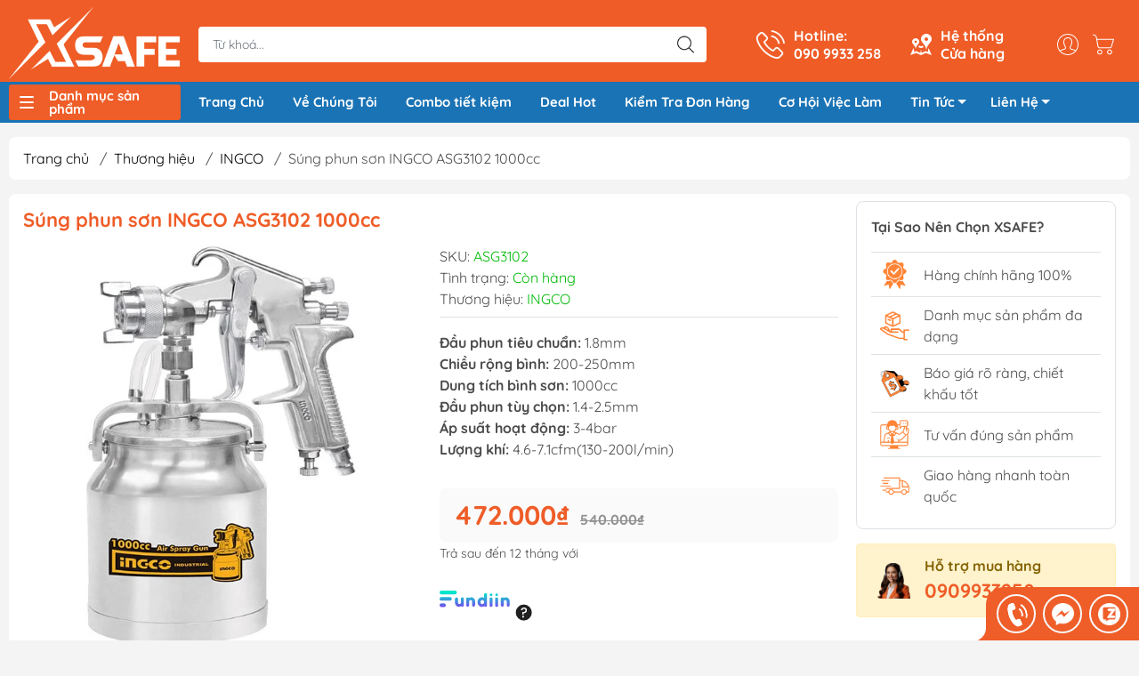

--- FILE ---
content_type: text/html; charset=utf-8
request_url: https://xsafe.vn/sung-phun-son-ingco-asg3102-1000cc
body_size: 83859
content:
<!DOCTYPE html>
<html lang="vi">
	<head>
		<meta charset="utf-8">
		<!-- Google Tag Manager -->
		<script>(function(w,d,s,l,i){w[l]=w[l]||[];w[l].push({'gtm.start':
															  new Date().getTime(),event:'gtm.js'});var f=d.getElementsByTagName(s)[0],
	j=d.createElement(s),dl=l!='dataLayer'?'&l='+l:'';j.async=true;j.src=
		'https://www.googletagmanager.com/gtm.js?id='+i+dl;f.parentNode.insertBefore(j,f);
									})(window,document,'script','dataLayer','GTM-MSPM4HL3');</script>
		<!-- End Google Tag Manager -->
		<!-- Hotjar Tracking Code for https://xsafe.vn/ -->
		<script>
			(function(h,o,t,j,a,r){
				h.hj=h.hj||function(){(h.hj.q=h.hj.q||[]).push(arguments)};
				h._hjSettings={hjid:3514256,hjsv:6};
				a=o.getElementsByTagName('head')[0];
				r=o.createElement('script');r.async=1;
				r.src=t+h._hjSettings.hjid+j+h._hjSettings.hjsv;
				a.appendChild(r);
			})(window,document,'https://static.hotjar.com/c/hotjar-','.js?sv=');
		</script>
		<meta http-equiv="content-Type" content="text/html; charset=utf-8"/>
		<meta name="theme-color" content="#ef5d28">
		<meta name='dmca-site-verification' content='emhzRTBjY3NSY2hRSEZzN0xvMFd3QT090' />
		<meta http-equiv="Content-Security-Policy" content="block-all-mixed-content">
		<meta name="google-site-verification" content="Q3zsYNBgC8UvlB_Nud7Jrqik3QivuNr76D36TNtgC8g"/>
		<link rel="canonical" href="https://xsafe.vn/sung-phun-son-ingco-asg3102-1000cc"/>
		<meta name='revisit-after' content='2 days' />
		<link rel="preconnect" href="https://xsafe.vn/sung-phun-son-ingco-asg3102-1000cc">
		<link rel="preconnect" href="//www.google-analytics.com/">
		<link rel="preconnect" href="//www.googletagmanager.com/">
		<link rel="preconnect" href="https://bizweb.dktcdn.net" crossorigin>
		<meta name="viewport" content="width=device-width, initial-scale=1, maximum-scale=1.0, user-scalable=no">
		<title>
			Súng phun sơn INGCO ASG3102 1000cc
			
			
		</title>		
		<!-- ================= Page description ================== -->
		<meta name="description" content="Đầu phun tiêu chuẩn 1.8mm Chiều rộng bình 200-250mm Dung tích bình sơn 1000cc Đầu phun tùy chọn 1.4-2.5mm Áp suất hoạt động 3-4bar Lượng khí 4.6-7.1cfm(130-200l/min)">
		<!-- ================= Meta ================== -->
		<meta name="keywords" content="Súng phun sơn INGCO ASG3102 1000cc, INGCO, XSafe - Dụng Cụ Cầm Tay, Bảo Hộ Lao Động, xsafe.vn"/>		

		<meta name="robots" content="follow, index"/>
		<link rel="shortcut icon" href="//bizweb.dktcdn.net/100/351/215/themes/1090625/assets/favicon.png?1768734410229" type="image/x-icon" />  

<meta property="og:type" content="product">
<meta property="og:title" content="Súng phun sơn INGCO ASG3102 1000cc">

<meta property="og:image" content="https://bizweb.dktcdn.net/thumb/grande/100/351/215/products/asg3102.jpg?v=1762932329483">
<meta property="og:image:secure_url" content="https://bizweb.dktcdn.net/thumb/grande/100/351/215/products/asg3102.jpg?v=1762932329483">

<meta property="og:image" content="https://bizweb.dktcdn.net/thumb/grande/100/351/215/products/screenshot-1680833096.png?v=1680834556547">
<meta property="og:image:secure_url" content="https://bizweb.dktcdn.net/thumb/grande/100/351/215/products/screenshot-1680833096.png?v=1680834556547">

<meta property="og:image" content="https://bizweb.dktcdn.net/thumb/grande/100/351/215/products/screenshot-1680834454.png?v=1680834565160">
<meta property="og:image:secure_url" content="https://bizweb.dktcdn.net/thumb/grande/100/351/215/products/screenshot-1680834454.png?v=1680834565160">

<meta property="og:price:amount" content="472.000₫">


<meta property="og:description" content="Đầu phun tiêu chuẩn 1.8mm Chiều rộng bình 200-250mm Dung tích bình sơn 1000cc Đầu phun tùy chọn 1.4-2.5mm Áp suất hoạt động 3-4bar Lượng khí 4.6-7.1cfm(130-200l/min)">

<meta property="og:url" content="https://xsafe.vn/sung-phun-son-ingco-asg3102-1000cc">
<meta property="og:site_name" content="XSafe - Dụng Cụ Cầm Tay, Bảo Hộ Lao Động">

		<link rel="stylesheet" type="text/css" href="//bizweb.dktcdn.net/100/351/215/themes/1090625/assets/fonts.scss.css?1768734410229" media="print" onload="this.media='all';">

<link rel="preload" as="style" href="//bizweb.dktcdn.net/100/351/215/themes/1090625/assets/bootstrap_swiper.scss.css?1768734410229"  type="text/css">
<link rel="preload" as="style" href="//bizweb.dktcdn.net/100/351/215/themes/1090625/assets/mew_style_first.scss.css?1768734410229" type="text/css">
<link rel="preload" as="style" href="//bizweb.dktcdn.net/100/351/215/themes/1090625/assets/mew_style_gb.scss.css?1768734410229" type="text/css">
<style>
	:root {
		--menuWidth: 100%;
		--leftColBackground: #fff; 
		--lightLeftColBackground: #2d343a; /*+5%*/
		--darkLeftColBackground: #22272b; /*-5%*/
		--mainColor: #ef5d28;
		--mainColor2: #f15c25;
		--menuHover: #ef5d28;
		--accentColor1: #929292;
		--accentColor2: #d62d2d; /*Màu giá*/
		--textColor: #4c4c4c;
	}	
</style>

<link href="//bizweb.dktcdn.net/100/351/215/themes/1090625/assets/bootstrap_swiper.scss.css?1768734410229" rel="stylesheet" type="text/css" media="all" />
<link href="//bizweb.dktcdn.net/100/351/215/themes/1090625/assets/mew_style_first.scss.css?1768734410229" rel="stylesheet" type="text/css" media="all" />
<link href="//bizweb.dktcdn.net/100/351/215/themes/1090625/assets/mew_style_gb.scss.css?1768734410229" rel="stylesheet" type="text/css" media="all" />

<link rel="preload" as="style"  href="//bizweb.dktcdn.net/100/351/215/themes/1090625/assets/swatch_style.scss.css?1768734410229" type="text/css">
<link rel="preload" as="style"  href="//bizweb.dktcdn.net/100/351/215/themes/1090625/assets/product_style.scss.css?1768734410229" type="text/css">
<link href="//bizweb.dktcdn.net/100/351/215/themes/1090625/assets/swatch_style.scss.css?1768734410229" rel="stylesheet" type="text/css" media="all" />
<link href="//bizweb.dktcdn.net/100/351/215/themes/1090625/assets/product_style.scss.css?1768734410229" rel="stylesheet" type="text/css" media="all" />
<link href="//bizweb.dktcdn.net/100/351/215/themes/1090625/assets/combo_style.scss.css?1768734410229" rel="stylesheet" type="text/css" media="all" />










		<link rel="preload" as="script" href="//bizweb.dktcdn.net/100/351/215/themes/1090625/assets/swiper.js?1768734410229" />
		<script src="//bizweb.dktcdn.net/100/351/215/themes/1090625/assets/swiper.js?1768734410229" type="text/javascript"></script> 
		<script src="//bizweb.dktcdn.net/100/351/215/themes/1090625/assets/jquery_3_5.js?1768734410229" type="text/javascript"></script>
		<script>
	var Bizweb = Bizweb || {};
	Bizweb.store = 'xsafe.mysapo.net';
	Bizweb.id = 351215;
	Bizweb.theme = {"id":1090625,"name":"Giao diện đồng bộ - 23/12","role":"main"};
	Bizweb.template = 'product';
	if(!Bizweb.fbEventId)  Bizweb.fbEventId = 'xxxxxxxx-xxxx-4xxx-yxxx-xxxxxxxxxxxx'.replace(/[xy]/g, function (c) {
	var r = Math.random() * 16 | 0, v = c == 'x' ? r : (r & 0x3 | 0x8);
				return v.toString(16);
			});		
</script>
<script>
	(function () {
		function asyncLoad() {
			var urls = ["//bwstatistics.sapoapps.vn/genscript/script.js?store=xsafe.mysapo.net","https://googleshopping.sapoapps.vn/conversion-tracker/global-tag/3581.js?store=xsafe.mysapo.net","https://googleshopping.sapoapps.vn/conversion-tracker/event-tag/3581.js?store=xsafe.mysapo.net","https://google-shopping.sapoapps.vn/conversion-tracker/global-tag/6466.js?store=xsafe.mysapo.net","https://google-shopping.sapoapps.vn/conversion-tracker/event-tag/6466.js?store=xsafe.mysapo.net","https://google-shopping-v2.sapoapps.vn/api/conversion-tracker/global-tag/3272?store=xsafe.mysapo.net","https://google-shopping-v2.sapoapps.vn/api/conversion-tracker/event-tag/3272?store=xsafe.mysapo.net","https://google-shopping-v2.sapoapps.vn/api/conversion-tracker/event-tag-conversion/3272?store=xsafe.mysapo.net","https://productsrecommend.sapoapps.vn/assets/js/script.js?store=xsafe.mysapo.net","https://buyx-gety.sapoapps.vn/assets/script.v2.js?store=xsafe.mysapo.net","https://combo.sapoapps.vn/assets/script.js?store=xsafe.mysapo.net","//newproductreviews.sapoapps.vn/assets/js/productreviews.min.js?store=xsafe.mysapo.net","https://popup.sapoapps.vn/api/genscript/script?store=xsafe.mysapo.net"];
			for (var i = 0; i < urls.length; i++) {
				var s = document.createElement('script');
				s.type = 'text/javascript';
				s.async = true;
				s.src = urls[i];
				var x = document.getElementsByTagName('script')[0];
				x.parentNode.insertBefore(s, x);
			}
		};
		window.attachEvent ? window.attachEvent('onload', asyncLoad) : window.addEventListener('load', asyncLoad, false);
	})();
</script>


<script>
	window.BizwebAnalytics = window.BizwebAnalytics || {};
	window.BizwebAnalytics.meta = window.BizwebAnalytics.meta || {};
	window.BizwebAnalytics.meta.currency = 'VND';
	window.BizwebAnalytics.tracking_url = '/s';

	var meta = {};
	
	meta.product = {"id": 26746846, "vendor": "INGCO", "name": "Súng phun sơn INGCO ASG3102 1000cc",
	"type": "", "price": 472000 };
	
	
	for (var attr in meta) {
	window.BizwebAnalytics.meta[attr] = meta[attr];
	}
</script>

	
		<script src="/dist/js/stats.min.js?v=96f2ff2"></script>
	



<!-- Google tag (gtag.js) -->
<script async src="https://www.googletagmanager.com/gtag/js?id=G-1F1MQR5LBS"></script>
<script>
  window.dataLayer = window.dataLayer || [];
  function gtag(){dataLayer.push(arguments);}
  gtag('js', new Date());

  gtag('config', 'G-1F1MQR5LBS');
</script>
<script>

	window.enabled_enhanced_ecommerce = false;

</script>

<script>

	try {
		gtag('event', 'view_item', {
			items: [
				{
					id: 26746846,
					name: "Súng phun sơn INGCO ASG3102 1000cc",
					brand: "INGCO",
					category: "",
					variant: "Default Title",
					price: '472000'
				}
			]
		});
	} catch(e) { console.error('ga script error', e);}

</script>






<script>
	var eventsListenerScript = document.createElement('script');
	eventsListenerScript.async = true;
	
	eventsListenerScript.src = "/dist/js/store_events_listener.min.js?v=1b795e9";
	
	document.getElementsByTagName('head')[0].appendChild(eventsListenerScript);
</script>


<!-- Google One Tap -->
<script type="text/javascript">
	(function () {
		var iframe;
		if(window.innerWidth <= 800){
			setTimeout(init, 10000);
		} else {
			document.addEventListener('DOMContentLoaded', init);
		}
		function init() {
			if (document.cookie.indexOf('one-click-social-login-google-one-tap-shown') >= 0) {
                return;
            }
			iframe = document.createElement('iframe');
			iframe.id = "iframe-google-one-tap";
			iframe.src = 'https://store.mysapo.net/account/GoogleOneTap';
			iframe.setAttribute('allowtransparency', 'true');
			iframe.setAttribute('allow', 'identity-credentials-get');
			iframe.frameBorder = 0;
			iframe.height = '385px';
			window.addEventListener('message', handlePostMessage, false);
			document.body.appendChild(iframe); 
		}
		function handlePostMessage(e) {
			var eventName = e.data[0];
			var data = e.data[1];
			switch (eventName) {
				case 'setHeight':
					iframe.height = data;
					break;
				case 'setTop':
					if ((window.innerWidth <= 800)) {
						iframe.style = "z-index: 9999999; position: fixed; bottom: 0px; right: 0px;";
						iframe.width = '100%';
					}
					else {
						iframe.style = "z-index: 9999999; position: fixed; top: 0px; right: 0px;";
						iframe.width = '391px';
					}
					break;
				case 'setRedirect':
					location.href = data.url + '&ReturnUrl=' + location.href;
					break;
				case 'markClosedOneTap':
					var date = new Date();
					date.setTime(date.getTime() + (1*24*60*60*1000));
					document.cookie = "one-click-social-login-google-one-tap-shown=1; expires=" + date.toUTCString() + "; path=/";
					break;
			}
		}
	}())
</script>
<!-- End Google One Tap -->









<script type="application/ld+json">
        {
        "@context": "http://schema.org",
        "@type": "BreadcrumbList",
        "itemListElement": 
        [
            {
                "@type": "ListItem",
                "position": 1,
                "item": 
                {
                  "@id": "https://xsafe.vn",
                  "name": "Trang chủ"
                }
            },
      
				
				

				
				
				
				
				
				
				
				
				
				
				
				
				
				
				
				
				
				
				
				
				
				
				
				
				
				
				
				
				
				
				
				
				
				
				
				
				
				
				
				
				
				
				
				
				
				
				
				
				
				
				
				
				
				
				
				
				
				
				
				
				
				
				
				
				
				
				
				
				
				
				
				
				
				
				
				
				
				
				
				
				
				
				
				
				
				
				
				
				
				
				
				
				
				
				
				
				
				
				
				
				
				
				
				
				
				
				
				
				
				
				
				
				
				
				
				
				
				
				
				
				
				
				
				
				
				
				
				
				
				
				
				
				
				
				
				
				
				
				
				
				
				
				
				
				
				
				
				
				
				
				
				
				
				
				
				
				
				
				
				
				
				
				
				
				
				
				
				
				
				
				
				
				
				
				
				
				
				
				
				
				
				
				
				
				
				
				
				
				
				
				
				
				
				
				
				
				
				
				
				
				
				
				
				
				
				
				
				
				
				
				
				
				
				
				
				
				
				
				
				
				
				
				
				
				
				
				
				
				
				
				
				
				
				
				
				
				
				
				
				
				
				
				
				
				
				
				
				
				
				
				
				
				
				
				
				
				
				
				
				
				
				
				
				
				
				
				
				
				
				
				
				
				
				
				
				
				
				
				
				
				
				
				
				
				
				
				
				
				
				
				
				
				
				
				
				
				
				
				
				
				
				
				
				
				
				
				
				
				
				
				
				
				
				
				
				
				
				
				
				
				
				
				
				
				
				
				
				
				
				
				
				
				
				
				
				
				
				
				
				
				
				
				
				
				
				
				
				
				
				
				
				
				
				
				
				
				
				
				
				
				
				
				
				
				
				
				
				
				
				
				
				
				
				
				
				
				
				
				
				
				
				
				
				
				
				
				
				
				
				
				
				
				
				
				
				
				
				
				
				
				
				
				
				
				
				
				
				
				
				
				
				
				
				
				
				
				
				
				
				
				
				
				
				
				
				
				
				
				
				
				
				
				
				
				
				
				
				
				
				
				
				
				
				
				
				
				
				
				
				
				
				
				
				
				
				
				
				
				
				
				
				
				
				
				
				
				
				
				
				
				
				
				
				
				
				
				
				
				
				
				
				
				
				
				
				
				
				
				
				
				
				
				{
                "@type": "ListItem",
                "position": 2,
                "item": 
                {
                  "@id": "https://xsafe.vn/thuong-hieu",
                  "name": "Thương hiệu"
                }
            },
				
				
				
				{
                "@type": "ListItem",
                "position": 2,
                "item": 
                {
                  "@id": "https://xsafe.vn/ingco",
                  "name": "INGCO"
                }
            },
				
							   {
                "@type": "ListItem",
                "position": 3,
                "item": 
                {
                  "@id": "https://xsafe.vn/sung-phun-son-ingco-asg3102-1000cc",
                  "name": "Súng phun sơn INGCO ASG3102 1000cc"
                }
            }
      
   

      
      
      
      
    
        ]
        }
</script>


<script rel="dns-prefetch">var ProductReviewsAppUtil=ProductReviewsAppUtil || {};</script>
		<link href="//bizweb.dktcdn.net/100/351/215/themes/1090625/assets/appcombo.css?1768734410229" rel="stylesheet" type="text/css" media="all" />
	</head>

	<body id="body_m" >
		<!-- Google Tag Manager (noscript) -->
		<noscript><iframe src="https://www.googletagmanager.com/ns.html?id=GTM-MSPM4HL3"
						  height="0" width="0" style="display:none;visibility:hidden"></iframe></noscript>
		<!-- End Google Tag Manager (noscript) -->
		<div class="page-body">
			<div class="hidden-md hidden-lg opacity_menu"></div>
			<div class="opacity_filter"></div>
			<div id="body_overlay" class="position-fixed d-none"></div>
			<div class="w-100 clearfix">
<div class="menubar w-100 text-right d-flex d-lg-none position-fixed align-items-center scroll_down">
	<a href="/" title="XSafe - Dụng Cụ Cầm Tay, Bảo Hộ Lao Động" class="mr-auto ml-3">
		<img alt="XSafe - Dụng Cụ Cầm Tay, Bảo Hộ Lao Động" src="//bizweb.dktcdn.net/thumb/small/100/351/215/themes/1090625/assets/logo.png?1768734410229" class="img-fluid">
	</a> 
</div>
<div class="bg_head position-fixed w-100 scroll_down"></div>
<div class="col-left position-fixed d-flex flex-column pt-2">
	<div class="container position-relative">
		<div class="row align-items-center">
			<div class="col-12 col-lg-2 d-none d-lg-block">
				<a href="/" title="XSafe - Dụng Cụ Cầm Tay, Bảo Hộ Lao Động" class="logo">
					<img alt="XSafe - Dụng Cụ Cầm Tay, Bảo Hộ Lao Động" src="[data-uri]" data-src="//bizweb.dktcdn.net/100/351/215/themes/1090625/assets/logo.png?1768734410229" class="img-fluid lazy">
				</a> 
			</div>
			<div class="col-12 col-lg-10">
				<div class=" d-lg-flex align-items-center position-static pr-menu">
					<div class="search-block mr-3 mr-xl-5">
						<form action="/search" method="get" id="js-search-form" class="left-search position-relative mt-4 mt-lg-0 pt-2 pb-2 pt-lg-1 pb-lg-1">
							<input type="text" placeholder="Từ khoá..." value="" maxlength="70" name="query" class="form-control pl-2 pl-lg-3 pr-5" autocomplete="off" required>
							<input type="submit" class="border-0 position-absolute p-0">
							<div id="searchResult" class="w-100 position-absolute rounded"></div>
						</form>
					</div>
					<div class="info-block ml-2 mr-2">
						<a href="tel:0909933258" title="090 9933 258" class="align-items-center d-flex head_svg text-white">
							<svg width="32" height="32" class="play0">
								<use href="#svg-phone" />
							</svg>
							<b>Hotline: <br>090 9933 258</b>
						</a>
					</div>
					<div class="info-block ml-2 mr-2">
						<a href="/he-thong-cua-hang" title="Hệ thống cửa hàng" class="align-items-center d-flex head_svg text-white">
							<svg width="24" height="24" >
								<use href="#svg-store" />
							</svg>
							<b>Hệ thống <br>Cửa hàng</b>
						</a>
					</div>
					<div class="navigation-bottom mt-auto mt-lg-0">
						<div class="b_use d-none d-lg-flex align-items-stretch">
							
							<div id="js-login-toggle" class="p-2 btn-account d-none d-lg-flex align-items-center justify-content-center head_svg">
								<svg width="24" height="24">
									<use href="#svg-account"/>
								</svg>
								<div id="m_login" class="pop_login position-absolute p-3 text-center rounded">
									<a href="/account/login" class="item_login d-block pt-1 pb-1" title="Đăng nhập">Đăng nhập</a>
									<a href="/account/register" class="item_login d-block pt-1 pb-1" title="Đăng ký">Đăng ký</a>
								</div>
							</div>
							<a class="p-2 btn-cart position-relative d-inline-flex head_svg" title="Giỏ hàng" href="/cart">
								<svg width="24" height="24" >
									<use href="#svg-cart" />
								</svg>
								<span class="btn-cart-indicator position-absolute d-none"></span>
							</a>
							
						</div>
					</div>
				</div>
			</div>
		</div>
	</div>
	<div class="menu">
		<div class="container position-relative">
			<div class="row align-items-center">
				<div class="col-lg-2">
					<div class="menu_mega indexs">
						<div class="title_menu">
							<div class="bg_menu_bar">
								<div class="menu_bar"></div>
							</div>
							<span class="title_">Danh mục sản phẩm</span>
						</div>
						<div class="blog-aside">
							<div class="aside-content">
								<div class="ul_menu">
									
									
									

<div class="nav_item nav-item lv1 li_check">
	<a href="/bao-ho-lao-dong" title="Bảo Hộ Lao Động"  class="no-img">Bảo Hộ Lao Động
		<svg xmlns="http://www.w3.org/2000/svg" viewBox="0 0 384 512"><path d="M342.6 233.4c12.5 12.5 12.5 32.8 0 45.3l-192 192c-12.5 12.5-32.8 12.5-45.3 0s-12.5-32.8 0-45.3L274.7 256 105.4 86.6c-12.5-12.5-12.5-32.8 0-45.3s32.8-12.5 45.3 0l192 192z"/></svg>
	</a>
	<div class="ul_content_right_1">
		<div class="row">
			
			
			<div class="nav_item nav-item lv2 col-lg-4 col-md-4">
				<a href="/giay-bao-ho" title="Giày Bảo Hộ">Giày Bảo Hộ</a>
				<div class="ul_content_right_2">
					
					<div class="nav_item nav-item lv3"><a href="/giay-bao-ho-nam" title="Giày Bảo Hộ Nam">Giày Bảo Hộ Nam</a></div>
					
					<div class="nav_item nav-item lv3"><a href="/giay-bao-ho-nu" title="Giày Bảo Hộ Nữ">Giày Bảo Hộ Nữ</a></div>
					
					<div class="nav_item nav-item lv3"><a href="/giay-bao-ho-sieu-nhe" title="Giày Bảo Hộ Siêu Nhẹ">Giày Bảo Hộ Siêu Nhẹ</a></div>
					
					<div class="nav_item nav-item lv3"><a href="/giay-bao-ho-han-quoc" title="Giày Bảo Hộ Hàn Quốc">Giày Bảo Hộ Hàn Quốc</a></div>
					
					<div class="nav_item nav-item lv3"><a href="/giay-bao-ho-viet-nam" title="Giày Bảo Hộ Việt Nam">Giày Bảo Hộ Việt Nam</a></div>
					
					<div class="nav_item nav-item lv3"><a href="/giay-bao-ho-uc" title="Giày Bảo Hộ Úc">Giày Bảo Hộ Úc</a></div>
					
					<div class="nav_item nav-item lv3"><a href="/giay-bao-ho-cach-dien" title="Giày Bảo Hộ Cách Điện">Giày Bảo Hộ Cách Điện</a></div>
					
					<div class="nav_item nav-item lv3"><a href="/giay-bao-ho-chong-nuoc" title="Giày Bảo Hộ Chống Nước">Giày Bảo Hộ Chống Nước</a></div>
					
					<div class="nav_item nav-item lv3"><a href="/giay-bao-ho-phong-sach" title="Giày Bảo Hộ Phòng Sạch">Giày Bảo Hộ Phòng Sạch</a></div>
					
					<div class="nav_item nav-item lv3"><a href="/giay-bao-ho-chong-tinh-dien" title="Giày Bảo Hộ Chống Tĩnh Điện">Giày Bảo Hộ Chống Tĩnh Điện</a></div>
					
					<div class="nav_item nav-item lv3"><a href="/giay-bao-ho-chiu-nhiet" title="Giày bảo hộ chịu nhiệt">Giày bảo hộ chịu nhiệt</a></div>
					
					<div class="nav_item nav-item lv3"><a href="/giay-bao-ho-chong-dinh" title="Giày bảo hộ chống đinh">Giày bảo hộ chống đinh</a></div>
					
					<div class="nav_item nav-item lv3"><a href="/giay-bao-ho-chong-truot" title="Giày Bảo Hộ Chống Trượt">Giày Bảo Hộ Chống Trượt</a></div>
					
					<div class="nav_item nav-item lv3"><a href="/giay-bao-ho-mui-thep" title="Giày Bảo Hộ Mũi Thép">Giày Bảo Hộ Mũi Thép</a></div>
					
					<div class="nav_item nav-item lv3"><a href="/giay-bao-ho-mui-composite" title="Giày Bảo Hộ Mũi Composite">Giày Bảo Hộ Mũi Composite</a></div>
					
					<div class="nav_item nav-item lv3"><a href="/giay-bao-ho-da-bo" title="Giày Bảo Hộ Da Bò">Giày Bảo Hộ Da Bò</a></div>
					
					<div class="nav_item nav-item lv3"><a href="/giay-bao-ho-vai" title="Giày Bảo Hộ Vải">Giày Bảo Hộ Vải</a></div>
					
					<div class="nav_item nav-item lv3"><a href="/giay-bao-ho-lot-kevlar" title="Giày Bảo Hộ Lót Kevlar">Giày Bảo Hộ Lót Kevlar</a></div>
					
					<div class="nav_item nav-item lv3"><a href="/giay-bao-ho-cong-truong" title="Giày Bảo Hộ Công Trường">Giày Bảo Hộ Công Trường</a></div>
					
					<div class="nav_item nav-item lv3"><a href="/giay-bao-ho-bep" title="Giày Bảo Hộ Bếp">Giày Bảo Hộ Bếp</a></div>
					
					<div class="nav_item nav-item lv3"><a href="/giay-bao-ho-y-te" title="Giày Bảo Hộ Y Tế">Giày Bảo Hộ Y Tế</a></div>
					
					<div class="nav_item nav-item lv3"><a href="/giay-bao-ho-cao-co" title="Giày Bảo Hộ Cao Cổ">Giày Bảo Hộ Cao Cổ</a></div>
					
					<div class="nav_item nav-item lv3"><a href="/giay-bao-ho-the-thao" title="Giày Bảo Hộ Thể Thao">Giày Bảo Hộ Thể Thao</a></div>
					
					<div class="nav_item nav-item lv3"><a href="/giay-bao-ho-thoi-trang" title="Giày Bảo Hộ Thời Trang">Giày Bảo Hộ Thời Trang</a></div>
					
					<div class="nav_item nav-item lv3"><a href="/giay-bao-ho-khong-day" title="Giày Bảo Hộ Không Dây">Giày Bảo Hộ Không Dây</a></div>
					
					<div class="nav_item nav-item lv3"><a href="/giay-bao-ho-nhap-khau" title="Giày Bảo Hộ Nhập Khẩu">Giày Bảo Hộ Nhập Khẩu</a></div>
					
					<div class="nav_item nav-item lv3"><a href="/giay-bao-ho-hans" title="Giày Bảo Hộ Hans">Giày Bảo Hộ Hans</a></div>
					
				</div>
			</div>
			
			
			
			<div class="nav_item nav-item lv2 col-lg-4 col-md-4">
				<a href="/gang-tay-bao-ho" title="Găng tay">Găng tay</a>
				<div class="ul_content_right_2">
					
					<div class="nav_item nav-item lv3"><a href="/gang-tay-chong-cat" title="Găng Tay Chống Cắt">Găng Tay Chống Cắt</a></div>
					
					<div class="nav_item nav-item lv3"><a href="/gang-tay-cao-su" title="Găng Tay Cao Su">Găng Tay Cao Su</a></div>
					
					<div class="nav_item nav-item lv3"><a href="/gang-tay-inox" title="Găng Tay Inox">Găng Tay Inox</a></div>
					
					<div class="nav_item nav-item lv3"><a href="/gang-tay-len-soi" title="Găng Tay Len Sợi">Găng Tay Len Sợi</a></div>
					
					<div class="nav_item nav-item lv3"><a href="/gang-tay-chiu-nhiet" title="Găng Tay Chịu Nhiệt">Găng Tay Chịu Nhiệt</a></div>
					
					<div class="nav_item nav-item lv3"><a href="/gang-tay-y-te" title="Găng Tay Y Tế">Găng Tay Y Tế</a></div>
					
					<div class="nav_item nav-item lv3"><a href="/gang-tay-vai" title="Găng Tay Vải">Găng Tay Vải</a></div>
					
					<div class="nav_item nav-item lv3"><a href="/gang-tay-chong-tinh-dien" title="Găng Tay Chống Tĩnh Điện">Găng Tay Chống Tĩnh Điện</a></div>
					
					<div class="nav_item nav-item lv3"><a href="/gang-tay-chong-rung" title="Găng Tay Chống Rung Chống Va Đập">Găng Tay Chống Rung Chống Va Đập</a></div>
					
					<div class="nav_item nav-item lv3"><a href="/gang-tay-phong-sach" title="Găng tay phòng sạch">Găng tay phòng sạch</a></div>
					
					<div class="nav_item nav-item lv3"><a href="/gang-tay-han" title="Găng tay hàn">Găng tay hàn</a></div>
					
					<div class="nav_item nav-item lv3"><a href="/gang-tay-chong-hoa-chat" title="Găng tay chống hóa chất">Găng tay chống hóa chất</a></div>
					
				</div>
			</div>
			
			
			
			<div class="nav_item nav-item lv2 col-lg-4 col-md-4">
				<a href="/mu-bao-ho" title="Mũ Nón">Mũ Nón</a>
				<div class="ul_content_right_2">
					
					<div class="nav_item nav-item lv3"><a href="/mu-cong-nhan" title="Mũ Công Nhân">Mũ Công Nhân</a></div>
					
					<div class="nav_item nav-item lv3"><a href="/mu-bao-ho-ky-su" title="Mũ Bảo Hộ Kỹ Sư">Mũ Bảo Hộ Kỹ Sư</a></div>
					
					<div class="nav_item nav-item lv3"><a href="/mu-bao-ho-cach-dien" title="Mũ Bảo Hộ Cách Điện">Mũ Bảo Hộ Cách Điện</a></div>
					
					<div class="nav_item nav-item lv3"><a href="/mu-bao-ho-viet-nam" title="Mũ Bảo Hộ Việt Nam">Mũ Bảo Hộ Việt Nam</a></div>
					
					<div class="nav_item nav-item lv3"><a href="/mu-bao-ho-nhap-khau" title="Mũ Bảo Hộ Nhập Khẩu">Mũ Bảo Hộ Nhập Khẩu</a></div>
					
					<div class="nav_item nav-item lv3"><a href="/mu-bao-ho-cov" title="Mũ Bảo Hộ COV">Mũ Bảo Hộ COV</a></div>
					
				</div>
			</div>
			
			
			
			<div class="nav_item nav-item lv2 col-lg-4 col-md-4">
				<a href="/mat-na" title="Mặt Nạ">Mặt Nạ</a>
				<div class="ul_content_right_2">
					
					<div class="nav_item nav-item lv3"><a href="/mat-na-phun-son" title="Mặt nạ phun sơn">Mặt nạ phun sơn</a></div>
					
					<div class="nav_item nav-item lv3"><a href="/mat-na-chong-khoi" title="Mặt nạ chống khói">Mặt nạ chống khói</a></div>
					
					<div class="nav_item nav-item lv3"><a href="/mat-na-phun-thuoc-tru-sau" title="Mặt nạ phun thuốc trừ sâu">Mặt nạ phun thuốc trừ sâu</a></div>
					
					<div class="nav_item nav-item lv3"><a href="/mat-na-nua-mat" title="Mặt nạ nửa mặt">Mặt nạ nửa mặt</a></div>
					
					<div class="nav_item nav-item lv3"><a href="/phu-kien-mat-na" title="Phụ Kiện Mặt Nạ">Phụ Kiện Mặt Nạ</a></div>
					
					<div class="nav_item nav-item lv3"><a href="/phin-loc-mat-na" title="Phin lọc mặt lạ">Phin lọc mặt lạ</a></div>
					
					<div class="nav_item nav-item lv3"><a href="/tam-loc-bui" title="Tấm lọc bụi">Tấm lọc bụi</a></div>
					
					<div class="nav_item nav-item lv3"><a href="/nap-giu-tam-loc" title="Nắp giữ tấm lọc">Nắp giữ tấm lọc</a></div>
					
				</div>
			</div>
			
			
			
			<div class="nav_item nav-item lv2 col-lg-4 col-md-4">
				<a href="/day-dai-an-toan" title="Dây Đai An Toàn">Dây Đai An Toàn</a>
				<div class="ul_content_right_2">
					
					<div class="nav_item nav-item lv3"><a href="/day-dai-an-toan-tho-dien" title="Dây Đai An Toàn Thợ Điện">Dây Đai An Toàn Thợ Điện</a></div>
					
					<div class="nav_item nav-item lv3"><a href="/day-an-toan-toan-than" title="Dây an toàn toàn thân">Dây an toàn toàn thân</a></div>
					
					<div class="nav_item nav-item lv3"><a href="/day-an-toan-ban-than" title="Dây an toàn bán thân">Dây an toàn bán thân</a></div>
					
					<div class="nav_item nav-item lv3"><a href="/day-an-toan-1-moc" title="Dây an toàn 1 móc">Dây an toàn 1 móc</a></div>
					
					<div class="nav_item nav-item lv3"><a href="/day-an-toan-2-moc" title="Dây an toàn 2 móc">Dây an toàn 2 móc</a></div>
					
					<div class="nav_item nav-item lv3"><a href="/day-dai-an-toan-cov" title="Dây Đai An Toàn COV">Dây Đai An Toàn COV</a></div>
					
				</div>
			</div>
			
			
			
			<div class="nav_item nav-item lv2 col-lg-4 col-md-4">
				<a href="/quan-ao-bao-ho" title="Quần Áo Bảo Hộ">Quần Áo Bảo Hộ</a>
				<div class="ul_content_right_2">
					
					<div class="nav_item nav-item lv3"><a href="/quan-ao-chong-hoa-chat" title="Quần Áo Chống Hóa Chất">Quần Áo Chống Hóa Chất</a></div>
					
					<div class="nav_item nav-item lv3"><a href="/dong-phuc-bao-ho-lao-dong" title="Đồng Phục Bảo Hộ Lao Động">Đồng Phục Bảo Hộ Lao Động</a></div>
					
					<div class="nav_item nav-item lv3"><a href="/quan-ao-chong-bui" title="Quần áo chống bụi">Quần áo chống bụi</a></div>
					
					<div class="nav_item nav-item lv3"><a href="/quan-ao-chong-lanh" title="Quần áo chống lạnh">Quần áo chống lạnh</a></div>
					
					<div class="nav_item nav-item lv3"><a href="/quan-ao-chiu-nhiet" title="Quần Áo Chịu Nhiệt">Quần Áo Chịu Nhiệt</a></div>
					
					<div class="nav_item nav-item lv3"><a href="/quan-ao-chong-ho-quang-dien" title="Quần áo chống hồ quang điện">Quần áo chống hồ quang điện</a></div>
					
					<div class="nav_item nav-item lv3"><a href="/tap-de-chong-tham-nuoc-chong-hoa-chat" title="Tạp Dề Chống Thấm Nước, Chống Hóa chất">Tạp Dề Chống Thấm Nước, Chống Hóa chất</a></div>
					
					<div class="nav_item nav-item lv3"><a href="/quan-ao-bao-ho-tho-han" title="Quần Áo Bảo Hộ Thợ Hàn">Quần Áo Bảo Hộ Thợ Hàn</a></div>
					
					<div class="nav_item nav-item lv3"><a href="/quan-ao-loi-nuoc" title="Quần Áo Lội Nước">Quần Áo Lội Nước</a></div>
					
					<div class="nav_item nav-item lv3"><a href="/ao-khoac-bao-ho" title="Áo khoác bảo hộ">Áo khoác bảo hộ</a></div>
					
				</div>
			</div>
			
			
			
			<div class="nav_item nav-item lv2 col-lg-4 col-md-4">
				<a href="/khau-trang" title="Khẩu Trang">Khẩu Trang</a>
				<div class="ul_content_right_2">
					
					<div class="nav_item nav-item lv3"><a href="/khau-trang-y-te" title="Khẩu trang y tế">Khẩu trang y tế</a></div>
					
					<div class="nav_item nav-item lv3"><a href="/khau-trang-hoat-tinh" title="Khẩu trang hoạt tính">Khẩu trang hoạt tính</a></div>
					
					<div class="nav_item nav-item lv3"><a href="/khau-trang-nhua" title="Khẩu trang nhựa">Khẩu trang nhựa</a></div>
					
					<div class="nav_item nav-item lv3"><a href="/khau-trang-chong-doc" title="Khẩu trang chống độc">Khẩu trang chống độc</a></div>
					
					<div class="nav_item nav-item lv3"><a href="/khau-trang-n95" title="Khẩu trang N95">Khẩu trang N95</a></div>
					
					<div class="nav_item nav-item lv3"><a href="/khau-trang-5d" title="Khẩu trang 5D">Khẩu trang 5D</a></div>
					
					<div class="nav_item nav-item lv3"><a href="/khau-trang-3d" title="Khẩu trang 3d">Khẩu trang 3d</a></div>
					
					<div class="nav_item nav-item lv3"><a href="/khau-trang-vai" title="Khẩu trang vải">Khẩu trang vải</a></div>
					
					<div class="nav_item nav-item lv3"><a href="/khau-trang-loc-bui" title="Khẩu trang lọc bụi">Khẩu trang lọc bụi</a></div>
					
					<div class="nav_item nav-item lv3"><a href="/khau-trang-neovision" title="Khẩu trang Neovision">Khẩu trang Neovision</a></div>
					
				</div>
			</div>
			
			
			
			<div class="nav_item nav-item lv2 col-lg-4 col-md-4">
				<a href="/ung-bao-ho" title="Ủng bảo hộ">Ủng bảo hộ</a>
				<div class="ul_content_right_2">
					
					<div class="nav_item nav-item lv3"><a href="/ung-kho-lanh" title="Ủng Kho Lạnh">Ủng Kho Lạnh</a></div>
					
					<div class="nav_item nav-item lv3"><a href="/ung-cach-dien" title="Ủng Cách Điện">Ủng Cách Điện</a></div>
					
					<div class="nav_item nav-item lv3"><a href="/ung-da-bao-ho" title="Ủng da bảo hộ">Ủng da bảo hộ</a></div>
					
				</div>
			</div>
			
			
			
			<div class="nav_item nav-item lv2 col-lg-4 col-md-4"><a href="/nut-bit-tai-chong-on" title="Nút bịt tai chống ồn">Nút bịt tai chống ồn</a></div>
			
			
			
			<div class="nav_item nav-item lv2 col-lg-4 col-md-4"><a href="/chup-tai-chong-on" title="Chụp Tai Chống Ồn">Chụp Tai Chống Ồn</a></div>
			
			
			
			<div class="nav_item nav-item lv2 col-lg-4 col-md-4">
				<a href="/ao-phan-quang" title="Áo phản quang">Áo phản quang</a>
				<div class="ul_content_right_2">
					
					<div class="nav_item nav-item lv3"><a href="/ao-gile-phan-quang" title="Áo Gile Phản Quang">Áo Gile Phản Quang</a></div>
					
					<div class="nav_item nav-item lv3"><a href="/ao-luoi-phan-quang" title="Áo lưới phản quang">Áo lưới phản quang</a></div>
					
				</div>
			</div>
			
			
			
			<div class="nav_item nav-item lv2 col-lg-4 col-md-4"><a href="/ao-mua" title="Áo mưa">Áo mưa</a></div>
			
			
			
			<div class="nav_item nav-item lv2 col-lg-4 col-md-4"><a href="/bon-rua-mat" title="Bồn rửa mắt">Bồn rửa mắt</a></div>
			
			
			
			<div class="nav_item nav-item lv2 col-lg-4 col-md-4">
				<a href="/kinh-bao-ho" title="Kính Bảo Hộ">Kính Bảo Hộ</a>
				<div class="ul_content_right_2">
					
					<div class="nav_item nav-item lv3"><a href="/kinh-bao-ho-chong-tia-uv" title="Kính bảo hộ chống tia UV">Kính bảo hộ chống tia UV</a></div>
					
					<div class="nav_item nav-item lv3"><a href="/kinh-chong-hoa-chat" title="Kính chống hoá chất">Kính chống hoá chất</a></div>
					
					<div class="nav_item nav-item lv3"><a href="/kinh-han-trang" title="Kính hàn trắng">Kính hàn trắng</a></div>
					
					<div class="nav_item nav-item lv3"><a href="/kinh-han-den" title="Kính hàn đen">Kính hàn đen</a></div>
					
					<div class="nav_item nav-item lv3"><a href="/kinh-bao-ho-che-mat" title="Kính bảo hộ che mặt">Kính bảo hộ che mặt</a></div>
					
					<div class="nav_item nav-item lv3"><a href="/kinh-phong-thi-nghiem" title="Kính phòng thí nghiệm">Kính phòng thí nghiệm</a></div>
					
				</div>
			</div>
			
			
		</div>
	</div>
</div>

									
									
									

<div class="nav_item nav-item lv1 li_check">
	<a href="/thiet-bi-bao-quan" title="Thiết Bị Lưu Trữ"  class="no-img">Thiết Bị Lưu Trữ
		<svg xmlns="http://www.w3.org/2000/svg" viewBox="0 0 384 512"><path d="M342.6 233.4c12.5 12.5 12.5 32.8 0 45.3l-192 192c-12.5 12.5-32.8 12.5-45.3 0s-12.5-32.8 0-45.3L274.7 256 105.4 86.6c-12.5-12.5-12.5-32.8 0-45.3s32.8-12.5 45.3 0l192 192z"/></svg>
	</a>
	<div class="ul_content_right_1">
		<div class="row">
			
			
			<div class="nav_item nav-item lv2 col-lg-4 col-md-4">
				<a href="/tu-do-nghe" title="Tủ đồ nghề">Tủ đồ nghề</a>
				<div class="ul_content_right_2">
					
					<div class="nav_item nav-item lv3"><a href="/tu-do-nghe-5-ngan" title="Tủ đồ nghề 5 ngăn">Tủ đồ nghề 5 ngăn</a></div>
					
					<div class="nav_item nav-item lv3"><a href="/tu-dung-cu-7-ngan" title="Tủ dụng cụ 7 ngăn">Tủ dụng cụ 7 ngăn</a></div>
					
					<div class="nav_item nav-item lv3"><a href="/tu-gara-xe-may" title="Tủ gara xe máy">Tủ gara xe máy</a></div>
					
					<div class="nav_item nav-item lv3"><a href="/tu-garage-xe-hoi" title="Tủ garage xe hơi">Tủ garage xe hơi</a></div>
					
					<div class="nav_item nav-item lv3"><a href="/tu-do-nghe-3-ngan" title="Tủ Đồ Nghề 3 Ngăn">Tủ Đồ Nghề 3 Ngăn</a></div>
					
				</div>
			</div>
			
			
			
			<div class="nav_item nav-item lv2 col-lg-4 col-md-4">
				<a href="/thung-dung-do-nghe" title="Thùng đựng đồ nghề">Thùng đựng đồ nghề</a>
				<div class="ul_content_right_2">
					
					<div class="nav_item nav-item lv3"><a href="/thung-dung-do-nghe-lon" title="Thùng Đựng Đồ Nghề Lớn">Thùng Đựng Đồ Nghề Lớn</a></div>
					
					<div class="nav_item nav-item lv3"><a href="/thung-dung-do-nghe-mini" title="Thùng đựng đồ nghề mini">Thùng đựng đồ nghề mini</a></div>
					
					<div class="nav_item nav-item lv3"><a href="/thung-dung-do-nghe-bang-sat" title="Thùng đựng đồ nghề bằng sắt">Thùng đựng đồ nghề bằng sắt</a></div>
					
				</div>
			</div>
			
			
			
			<div class="nav_item nav-item lv2 col-lg-4 col-md-4"><a href="/xe-day-do-nghe" title="Xe đẩy đồ nghề">Xe đẩy đồ nghề</a></div>
			
			
			
			<div class="nav_item nav-item lv2 col-lg-4 col-md-4"><a href="/balo-do-nghe" title="Balo đồ nghề">Balo đồ nghề</a></div>
			
			
			
			<div class="nav_item nav-item lv2 col-lg-4 col-md-4"><a href="/ke-sat-lap-ghep" title="Kệ sắt lắp ghép">Kệ sắt lắp ghép</a></div>
			
			
			
			<div class="nav_item nav-item lv2 col-lg-4 col-md-4">
				<a href="/tui-dung-do-nghe" title="Túi Đựng Đồ Nghề">Túi Đựng Đồ Nghề</a>
				<div class="ul_content_right_2">
					
					<div class="nav_item nav-item lv3"><a href="/tui-cho-tho-dien" title="Túi cho thợ điện">Túi cho thợ điện</a></div>
					
					<div class="nav_item nav-item lv3"><a href="/tui-deo-hong" title="Túi đeo hông">Túi đeo hông</a></div>
					
					<div class="nav_item nav-item lv3"><a href="/tui-do-nghe-mini" title="Túi đồ nghề mini">Túi đồ nghề mini</a></div>
					
				</div>
			</div>
			
			
			
			<div class="nav_item nav-item lv2 col-lg-4 col-md-4">
				<a href="/xe-day-di-dong" title="Xe Đẩy Di Động">Xe Đẩy Di Động</a>
				<div class="ul_content_right_2">
					
				</div>
			</div>
			
			
			
			<div class="nav_item nav-item lv2 col-lg-4 col-md-4"><a href="/tu-do-nghe-treo-tuong" title="Tủ đồ nghề treo tường">Tủ đồ nghề treo tường</a></div>
			
			
			
			<div class="nav_item nav-item lv2 col-lg-4 col-md-4"><a href="/phu-kien-tu-dung-cu" title="Phụ kiện tủ dụng cụ">Phụ kiện tủ dụng cụ</a></div>
			
			
		</div>
	</div>
</div>

									
									
									

<div class="nav_item nav-item lv1 li_check">
	<a href="/dung-cu-pin" title="Dụng Cụ Pin"  class="no-img">Dụng Cụ Pin
		<svg xmlns="http://www.w3.org/2000/svg" viewBox="0 0 384 512"><path d="M342.6 233.4c12.5 12.5 12.5 32.8 0 45.3l-192 192c-12.5 12.5-32.8 12.5-45.3 0s-12.5-32.8 0-45.3L274.7 256 105.4 86.6c-12.5-12.5-12.5-32.8 0-45.3s32.8-12.5 45.3 0l192 192z"/></svg>
	</a>
	<div class="ul_content_right_1">
		<div class="row">
			
			
			<div class="nav_item nav-item lv2 col-lg-4 col-md-4">
				<a href="/may-khoan-dung-pin" title="Máy khoan pin">Máy khoan pin</a>
				<div class="ul_content_right_2">
					
					<div class="nav_item nav-item lv3"><a href="/may-khoan-pin-20v" title="Máy Khoan Pin 20V">Máy Khoan Pin 20V</a></div>
					
					<div class="nav_item nav-item lv3"><a href="/may-khoan-bua-dung-pin" title="Máy Khoan Búa Dùng Pin">Máy Khoan Búa Dùng Pin</a></div>
					
					<div class="nav_item nav-item lv3"><a href="/may-khoan-pin-40v" title="Máy Khoan Pin 40V">Máy Khoan Pin 40V</a></div>
					
					<div class="nav_item nav-item lv3"><a href="/may-khoan-pin-12v" title="Máy Khoan Pin 12V">Máy Khoan Pin 12V</a></div>
					
					<div class="nav_item nav-item lv3"><a href="/may-khoan-18v" title="Máy khoan 18V">Máy khoan 18V</a></div>
					
				</div>
			</div>
			
			
			
			<div class="nav_item nav-item lv2 col-lg-4 col-md-4">
				<a href="/may-van-vit-pin" title="Máy vặn vít pin">Máy vặn vít pin</a>
				<div class="ul_content_right_2">
					
					<div class="nav_item nav-item lv3"><a href="/may-van-vit-mini" title="Máy Vặn Vít Mini">Máy Vặn Vít Mini</a></div>
					
					<div class="nav_item nav-item lv3"><a href="/may-van-vit-12v" title="Máy Vặn Vít 12V">Máy Vặn Vít 12V</a></div>
					
				</div>
			</div>
			
			
			
			<div class="nav_item nav-item lv2 col-lg-4 col-md-4">
				<a href="/may-cua-dung-pin" title="Máy cưa pin">Máy cưa pin</a>
				<div class="ul_content_right_2">
					
					<div class="nav_item nav-item lv3"><a href="/may-cua-kiem-dung-pin" title="Máy Cưa Kiếm Dùng Pin">Máy Cưa Kiếm Dùng Pin</a></div>
					
					<div class="nav_item nav-item lv3"><a href="/may-cua-xich-dung-pin" title="Máy cưa xích dùng Pin">Máy cưa xích dùng Pin</a></div>
					
					<div class="nav_item nav-item lv3"><a href="/may-cua-dia-dung-pin" title="Máy Cưa Đĩa Dùng Pin">Máy Cưa Đĩa Dùng Pin</a></div>
					
					<div class="nav_item nav-item lv3"><a href="/may-cua-long-dung-pin" title="Máy Cưa Lọng Dùng Pin">Máy Cưa Lọng Dùng Pin</a></div>
					
					<div class="nav_item nav-item lv3"><a href="/may-cua-pin-ingco" title="Máy Cưa Pin Ingco">Máy Cưa Pin Ingco</a></div>
					
				</div>
			</div>
			
			
			
			<div class="nav_item nav-item lv2 col-lg-4 col-md-4">
				<a href="/may-mai-dung-pin" title="Máy mài pin">Máy mài pin</a>
				<div class="ul_content_right_2">
					
					<div class="nav_item nav-item lv3"><a href="/may-mai-goc-dung-pin" title="Máy Mài Góc Dùng Pin">Máy Mài Góc Dùng Pin</a></div>
					
					<div class="nav_item nav-item lv3"><a href="/may-mai-khuon-pin" title="Máy Mài Khuôn Pin">Máy Mài Khuôn Pin</a></div>
					
					<div class="nav_item nav-item lv3"><a href="/pin-may-mai" title="Pin máy mài">Pin máy mài</a></div>
					
				</div>
			</div>
			
			
			
			<div class="nav_item nav-item lv2 col-lg-4 col-md-4">
				<a href="/may-hut-bui-dung-pin" title="Máy hút bụi pin">Máy hút bụi pin</a>
				<div class="ul_content_right_2">
					
				</div>
			</div>
			
			
			
			<div class="nav_item nav-item lv2 col-lg-4 col-md-4">
				<a href="/may-thoi-bui-dung-pin" title="Máy thổi bụi pin">Máy thổi bụi pin</a>
				<div class="ul_content_right_2">
					
				</div>
			</div>
			
			
			
			<div class="nav_item nav-item lv2 col-lg-4 col-md-4"><a href="/may-cha-nham-dung-pin" title="Máy chà nhám pin">Máy chà nhám pin</a></div>
			
			
			
			<div class="nav_item nav-item lv2 col-lg-4 col-md-4"><a href="/den-led-dung-pin" title="Đèn LED Dùng Pin">Đèn LED Dùng Pin</a></div>
			
			
			
			<div class="nav_item nav-item lv2 col-lg-4 col-md-4">
				<a href="/may-khoan-be-tong-pin" title="Máy khoan bê tông Pin">Máy khoan bê tông Pin</a>
				<div class="ul_content_right_2">
					
					<div class="nav_item nav-item lv3"><a href="/khoan-be-tong-pin-12v" title="Khoan bê tông pin 12v">Khoan bê tông pin 12v</a></div>
					
					<div class="nav_item nav-item lv3"><a href="/may-khoan-be-tong-pin-18v" title="Máy Khoan bê tông pin 18v">Máy Khoan bê tông pin 18v</a></div>
					
				</div>
			</div>
			
			
			
			<div class="nav_item nav-item lv2 col-lg-4 col-md-4">
				<a href="/den-pin" title="Đèn Pin">Đèn Pin</a>
				<div class="ul_content_right_2">
					
					<div class="nav_item nav-item lv3"><a href="/den-pin-cam-tay" title="Đèn pin cầm tay">Đèn pin cầm tay</a></div>
					
				</div>
			</div>
			
			
			
			<div class="nav_item nav-item lv2 col-lg-4 col-md-4"><a href="/quat-dung-pin" title="Quạt Dùng Pin">Quạt Dùng Pin</a></div>
			
			
			
			<div class="nav_item nav-item lv2 col-lg-4 col-md-4"><a href="/sung-ban-keo-dung-pin" title="Súng Bắn Keo Dùng Pin">Súng Bắn Keo Dùng Pin</a></div>
			
			
			
			<div class="nav_item nav-item lv2 col-lg-4 col-md-4">
				<a href="/pin-sac" title="Pin & Sạc">Pin & Sạc</a>
				<div class="ul_content_right_2">
					
					<div class="nav_item nav-item lv3"><a href="/pin-sac-20v" title="Pin & Sạc 20V">Pin & Sạc 20V</a></div>
					
					<div class="nav_item nav-item lv3"><a href="/sac-pin-may-khoan" title="Sạc pin máy khoan">Sạc pin máy khoan</a></div>
					
					<div class="nav_item nav-item lv3"><a href="/pin-sac-18v" title="Pin Sạc 18V">Pin Sạc 18V</a></div>
					
					<div class="nav_item nav-item lv3"><a href="/de-sac-pin" title="Đế Sạc Pin">Đế Sạc Pin</a></div>
					
					<div class="nav_item nav-item lv3"><a href="/pin-sac-10-8v" title="Pin Sạc 10.8V">Pin Sạc 10.8V</a></div>
					
					<div class="nav_item nav-item lv3"><a href="/pin-sac-14-4v" title="Pin Sạc 14.4V">Pin Sạc 14.4V</a></div>
					
					<div class="nav_item nav-item lv3"><a href="/pin-sac-12v" title="Pin Sạc 12V">Pin Sạc 12V</a></div>
					
				</div>
			</div>
			
			
			
			<div class="nav_item nav-item lv2 col-lg-4 col-md-4"><a href="/may-xit-rua-dung-pin" title="Máy xịt rửa dùng pin">Máy xịt rửa dùng pin</a></div>
			
			
			
			<div class="nav_item nav-item lv2 col-lg-4 col-md-4"><a href="/may-thoi-nong-pin" title="Máy Thổi Nóng Pin">Máy Thổi Nóng Pin</a></div>
			
			
			
			<div class="nav_item nav-item lv2 col-lg-4 col-md-4"><a href="/may-cat-tia-hang-rao-chay-pin" title="Máy cắt tỉa hàng rào chạy Pin">Máy cắt tỉa hàng rào chạy Pin</a></div>
			
			
			
			<div class="nav_item nav-item lv2 col-lg-4 col-md-4">
				<a href="/may-thuy-luc-dung-pin" title="Máy Thủy Lực Dùng Pin">Máy Thủy Lực Dùng Pin</a>
				<div class="ul_content_right_2">
					
					<div class="nav_item nav-item lv3"><a href="/may-cat-cap-pin" title="Máy Cắt Cáp Pin">Máy Cắt Cáp Pin</a></div>
					
				</div>
			</div>
			
			
			
			<div class="nav_item nav-item lv2 col-lg-4 col-md-4"><a href="/may-phay-pin" title="Máy phay Pin">Máy phay Pin</a></div>
			
			
			
			<div class="nav_item nav-item lv2 col-lg-4 col-md-4">
				<a href="/may-cat-dung-pin" title="Máy cắt dùng pin">Máy cắt dùng pin</a>
				<div class="ul_content_right_2">
					
					<div class="nav_item nav-item lv3"><a href="/may-cat-rung-pin" title="Máy cắt rung pin">Máy cắt rung pin</a></div>
					
					<div class="nav_item nav-item lv3"><a href="/may-cat-canh-dung-pin" title="Máy cắt cành dùng Pin">Máy cắt cành dùng Pin</a></div>
					
				</div>
			</div>
			
			
			
			<div class="nav_item nav-item lv2 col-lg-4 col-md-4"><a href="/may-bom-mo-pin" title="Máy bơm mỡ pin">Máy bơm mỡ pin</a></div>
			
			
			
			<div class="nav_item nav-item lv2 col-lg-4 col-md-4"><a href="/may-siet-bu-long-dung-pin" title="may-siet-bu-long-dung-pin">may-siet-bu-long-dung-pin</a></div>
			
			
		</div>
	</div>
</div>

									
									
									

<div class="nav_item nav-item lv1 li_check">
	<a href="/dung-cu-dien" title="Dụng Cụ Điện"  class="no-img">Dụng Cụ Điện
		<svg xmlns="http://www.w3.org/2000/svg" viewBox="0 0 384 512"><path d="M342.6 233.4c12.5 12.5 12.5 32.8 0 45.3l-192 192c-12.5 12.5-32.8 12.5-45.3 0s-12.5-32.8 0-45.3L274.7 256 105.4 86.6c-12.5-12.5-12.5-32.8 0-45.3s32.8-12.5 45.3 0l192 192z"/></svg>
	</a>
	<div class="ul_content_right_1">
		<div class="row">
			
			
			<div class="nav_item nav-item lv2 col-lg-4 col-md-4">
				<a href="/may-khoan-dien" title="Máy khoan điện">Máy khoan điện</a>
				<div class="ul_content_right_2">
					
					<div class="nav_item nav-item lv3"><a href="/may-khoan-sat" title="Máy khoan sắt">Máy khoan sắt</a></div>
					
					<div class="nav_item nav-item lv3"><a href="/may-khoan-tuong" title="Máy khoan tường">Máy khoan tường</a></div>
					
					<div class="nav_item nav-item lv3"><a href="/may-khoan-bua" title="Máy Khoan Búa">Máy Khoan Búa</a></div>
					
					<div class="nav_item nav-item lv3"><a href="/may-khoan-ban" title="Máy Khoan Bàn">Máy Khoan Bàn</a></div>
					
					<div class="nav_item nav-item lv3"><a href="/may-khoan-taro" title="Máy khoan taro">Máy khoan taro</a></div>
					
					<div class="nav_item nav-item lv3"><a href="/may-khoan-da" title="Máy khoan đá">Máy khoan đá</a></div>
					
					<div class="nav_item nav-item lv3"><a href="/may-khoan-go" title="Máy khoan gỗ">Máy khoan gỗ</a></div>
					
					<div class="nav_item nav-item lv3"><a href="/may-khoan-dong-luc" title="Máy Khoan Động Lực">Máy Khoan Động Lực</a></div>
					
					<div class="nav_item nav-item lv3"><a href="/may-khoan-goc" title="Máy Khoan Góc">Máy Khoan Góc</a></div>
					
					<div class="nav_item nav-item lv3"><a href="/may-khoan-be-tong" title="Máy Khoan Bê Tông">Máy Khoan Bê Tông</a></div>
					
					<div class="nav_item nav-item lv3"><a href="/may-khoan-tu" title="Máy khoan từ">Máy khoan từ</a></div>
					
					<div class="nav_item nav-item lv3"><a href="/may-khoan-rut-loi" title="Máy khoan rút lõi">Máy khoan rút lõi</a></div>
					
					<div class="nav_item nav-item lv3"><a href="/bo-may-khoan" title="Bộ Máy Khoan">Bộ Máy Khoan</a></div>
					
					<div class="nav_item nav-item lv3"><a href="/may-khoan-dat" title="Máy khoan đất">Máy khoan đất</a></div>
					
				</div>
			</div>
			
			
			
			<div class="nav_item nav-item lv2 col-lg-4 col-md-4">
				<a href="/may-mai" title="Máy mài">Máy mài</a>
				<div class="ul_content_right_2">
					
					<div class="nav_item nav-item lv3"><a href="/may-mai-2-da" title="Máy mài 2 đá">Máy mài 2 đá</a></div>
					
					<div class="nav_item nav-item lv3"><a href="/may-mai-khuon" title="Máy mài khuôn">Máy mài khuôn</a></div>
					
					<div class="nav_item nav-item lv3"><a href="/may-mai-thang" title="Máy Mài Thẳng">Máy Mài Thẳng</a></div>
					
					<div class="nav_item nav-item lv3"><a href="/may-mai-ban" title="Máy mài bàn">Máy mài bàn</a></div>
					
					<div class="nav_item nav-item lv3"><a href="/may-mai-mini" title="Máy mài mini">Máy mài mini</a></div>
					
				</div>
			</div>
			
			
			
			<div class="nav_item nav-item lv2 col-lg-4 col-md-4">
				<a href="/may-cat" title="Máy cắt">Máy cắt</a>
				<div class="ul_content_right_2">
					
					<div class="nav_item nav-item lv3"><a href="/may-cat-ranh-tuong" title="Máy Cắt Rãnh Tường">Máy Cắt Rãnh Tường</a></div>
					
					<div class="nav_item nav-item lv3"><a href="/may-cat-da-nang" title="Máy Cắt Đa Năng">Máy Cắt Đa Năng</a></div>
					
					<div class="nav_item nav-item lv3"><a href="/may-cat-nhom" title="Máy cắt nhôm">Máy cắt nhôm</a></div>
					
					<div class="nav_item nav-item lv3"><a href="/may-cat-sat" title="Máy cắt sắt">Máy cắt sắt</a></div>
					
					<div class="nav_item nav-item lv3"><a href="/may-cat-da" title="Máy cắt đá">Máy cắt đá</a></div>
					
					<div class="nav_item nav-item lv3"><a href="/may-cat-rung" title="Máy Cắt Rung">Máy Cắt Rung</a></div>
					
					<div class="nav_item nav-item lv3"><a href="/may-cat-goc" title="Máy cắt góc">Máy cắt góc</a></div>
					
					<div class="nav_item nav-item lv3"><a href="/may-cat-gach" title="Máy cắt gạch">Máy cắt gạch</a></div>
					
					<div class="nav_item nav-item lv3"><a href="/may-cat-ton" title="Máy Cắt Tôn">Máy Cắt Tôn</a></div>
					
				</div>
			</div>
			
			
			
			<div class="nav_item nav-item lv2 col-lg-4 col-md-4">
				<a href="/may-cua" title="Máy cưa điện">Máy cưa điện</a>
				<div class="ul_content_right_2">
					
					<div class="nav_item nav-item lv3"><a href="/may-cua-dia" title="Máy cưa đĩa">Máy cưa đĩa</a></div>
					
					<div class="nav_item nav-item lv3"><a href="/may-cua-kiem" title="Máy cưa kiếm">Máy cưa kiếm</a></div>
					
					<div class="nav_item nav-item lv3"><a href="/may-cua-long" title="Máy Cưa Lọng">Máy Cưa Lọng</a></div>
					
					<div class="nav_item nav-item lv3"><a href="/may-cua-ban" title="Máy cưa bàn">Máy cưa bàn</a></div>
					
					<div class="nav_item nav-item lv3"><a href="/may-cua-xich" title="Máy cưa xích">Máy cưa xích</a></div>
					
					<div class="nav_item nav-item lv3"><a href="/may-cua-da-goc" title="Máy Cưa Đa Góc">Máy Cưa Đa Góc</a></div>
					
					<div class="nav_item nav-item lv3"><a href="/may-cua-go" title="Máy cưa gỗ">Máy cưa gỗ</a></div>
					
				</div>
			</div>
			
			
			
			<div class="nav_item nav-item lv2 col-lg-4 col-md-4">
				<a href="/may-cha-nham" title="Máy Chà Nhám">Máy Chà Nhám</a>
				<div class="ul_content_right_2">
					
					<div class="nav_item nav-item lv3"><a href="/may-cha-nham-bang" title="Máy chà nhám băng">Máy chà nhám băng</a></div>
					
					<div class="nav_item nav-item lv3"><a href="/may-cha-nham-rung" title="Máy chà nhám rung">Máy chà nhám rung</a></div>
					
				</div>
			</div>
			
			
			
			<div class="nav_item nav-item lv2 col-lg-4 col-md-4"><a href="/may-duc" title="Máy đục bê tông">Máy đục bê tông</a></div>
			
			
			
			<div class="nav_item nav-item lv2 col-lg-4 col-md-4">
				<a href="/quat-cong-nghiep" title="Quạt công nghiệp">Quạt công nghiệp</a>
				<div class="ul_content_right_2">
					
					<div class="nav_item nav-item lv3"><a href="/quat-cong-nghiep-treo-tuong" title="Quạt công nghiệp treo tường">Quạt công nghiệp treo tường</a></div>
					
					<div class="nav_item nav-item lv3"><a href="/quat-cong-nghiep-dung" title="Quạt Công Nghiệp Đứng">Quạt Công Nghiệp Đứng</a></div>
					
					<div class="nav_item nav-item lv3"><a href="/quat-hut-cong-nghiep" title="Quạt hút công nghiệp">Quạt hút công nghiệp</a></div>
					
				</div>
			</div>
			
			
			
			<div class="nav_item nav-item lv2 col-lg-4 col-md-4"><a href="/may-hut-bui-cong-nghiep" title="Máy hút bụi công nghiệp">Máy hút bụi công nghiệp</a></div>
			
			
			
			<div class="nav_item nav-item lv2 col-lg-4 col-md-4">
				<a href="/may-thoi-bui-dien" title="Máy thổi bụi điện">Máy thổi bụi điện</a>
				<div class="ul_content_right_2">
					
				</div>
			</div>
			
			
			
			<div class="nav_item nav-item lv2 col-lg-4 col-md-4"><a href="/may-cat-be-tong" title="Máy Cắt Bê Tông">Máy Cắt Bê Tông</a></div>
			
			
			
			<div class="nav_item nav-item lv2 col-lg-4 col-md-4"><a href="/may-ban-bu-long" title="Máy bắn bu lông">Máy bắn bu lông</a></div>
			
			
			
			<div class="nav_item nav-item lv2 col-lg-4 col-md-4"><a href="/may-thoi-hoi-nong" title="Máy thổi hơi nóng">Máy thổi hơi nóng</a></div>
			
			
			
			<div class="nav_item nav-item lv2 col-lg-4 col-md-4"><a href="/sung-ban-keo" title="Súng bắn keo">Súng bắn keo</a></div>
			
			
			
			<div class="nav_item nav-item lv2 col-lg-4 col-md-4"><a href="/may-ban-vit" title="Máy bắn vít">Máy bắn vít</a></div>
			
			
			
			<div class="nav_item nav-item lv2 col-lg-4 col-md-4"><a href="/may-phay-go" title="Máy phay cắt gỗ">Máy phay cắt gỗ</a></div>
			
			
			
			<div class="nav_item nav-item lv2 col-lg-4 col-md-4"><a href="/may-mai-goc" title="Máy Mài Góc">Máy Mài Góc</a></div>
			
			
			
			<div class="nav_item nav-item lv2 col-lg-4 col-md-4"><a href="/may-bao" title="Máy bào">Máy bào</a></div>
			
			
			
			<div class="nav_item nav-item lv2 col-lg-4 col-md-4"><a href="/may-tron-son" title="Máy trộn sơn">Máy trộn sơn</a></div>
			
			
		</div>
	</div>
</div>

									
									
									

<div class="nav_item nav-item lv1 li_check">
	<a href="/dung-cu-xang" title="Dụng Cụ Xăng"  class="no-img">Dụng Cụ Xăng
		<svg xmlns="http://www.w3.org/2000/svg" viewBox="0 0 384 512"><path d="M342.6 233.4c12.5 12.5 12.5 32.8 0 45.3l-192 192c-12.5 12.5-32.8 12.5-45.3 0s-12.5-32.8 0-45.3L274.7 256 105.4 86.6c-12.5-12.5-12.5-32.8 0-45.3s32.8-12.5 45.3 0l192 192z"/></svg>
	</a>
	<div class="ul_content_right_1">
		<div class="row">
			
			
			<div class="nav_item nav-item lv2 col-lg-4 col-md-4">
				<a href="/may-phat-dien" title="Máy Phát Điện">Máy Phát Điện</a>
				<div class="ul_content_right_2">
					
					<div class="nav_item nav-item lv3"><a href="/may-phat-dien-mini" title="Máy phát điện mini">Máy phát điện mini</a></div>
					
					<div class="nav_item nav-item lv3"><a href="/may-phat-dien-gia-dinh" title="Máy phát điện gia đình">Máy phát điện gia đình</a></div>
					
					<div class="nav_item nav-item lv3"><a href="/may-phat-dien-chay-dau" title="Máy phát điện chạy dầu">Máy phát điện chạy dầu</a></div>
					
					<div class="nav_item nav-item lv3"><a href="/may-phat-dien-5kw" title="Máy phát điện 5kw">Máy phát điện 5kw</a></div>
					
					<div class="nav_item nav-item lv3"><a href="/may-phat-dien-3-pha" title="Máy phát điện 3 pha">Máy phát điện 3 pha</a></div>
					
					<div class="nav_item nav-item lv3"><a href="/may-phat-dien-cong-nghiep" title="Máy phát điện công nghiệp">Máy phát điện công nghiệp</a></div>
					
				</div>
			</div>
			
			
			
			<div class="nav_item nav-item lv2 col-lg-4 col-md-4">
				<a href="/may-dam" title="Máy đầm">Máy đầm</a>
				<div class="ul_content_right_2">
					
					<div class="nav_item nav-item lv3"><a href="/may-dam-coc" title="Máy Đầm Cóc">Máy Đầm Cóc</a></div>
					
					<div class="nav_item nav-item lv3"><a href="/may-dam-ban" title="Máy đầm bàn">Máy đầm bàn</a></div>
					
					<div class="nav_item nav-item lv3"><a href="/may-dam-dui" title="Máy Đầm Dùi">Máy Đầm Dùi</a></div>
					
					<div class="nav_item nav-item lv3"><a href="/may-dam-thuoc" title="Máy đầm thước">Máy đầm thước</a></div>
					
					<div class="nav_item nav-item lv3"><a href="/may-dam-dat" title="Máy đầm đất">Máy đầm đất</a></div>
					
					<div class="nav_item nav-item lv3"><a href="/may-dam-be-tong" title="Máy đầm bê tông">Máy đầm bê tông</a></div>
					
					<div class="nav_item nav-item lv3"><a href="/may-dam-dui-be-tong" title="Máy đầm dùi bê tông">Máy đầm dùi bê tông</a></div>
					
				</div>
			</div>
			
			
			
			<div class="nav_item nav-item lv2 col-lg-4 col-md-4">
				<a href="/may-cat-co-chay-xang" title="Máy cắt cỏ">Máy cắt cỏ</a>
				<div class="ul_content_right_2">
					
					<div class="nav_item nav-item lv3"><a href="/may-cat-co-day-tay" title="Máy Cắt Cỏ Đẩy Tay">Máy Cắt Cỏ Đẩy Tay</a></div>
					
					<div class="nav_item nav-item lv3"><a href="/may-cat-co-chay-dien" title="Máy Cắt Cỏ Chạy Điện">Máy Cắt Cỏ Chạy Điện</a></div>
					
					<div class="nav_item nav-item lv3"><a href="/may-cat-co-cam-tay" title="Máy cắt cỏ cầm tay">Máy cắt cỏ cầm tay</a></div>
					
					<div class="nav_item nav-item lv3"><a href="/may-cat-co-deo-vai-lung" title="Máy Cắt Cỏ Đeo Vai - Lưng">Máy Cắt Cỏ Đeo Vai - Lưng</a></div>
					
					<div class="nav_item nav-item lv3"><a href="/may-cat-co-mini" title="Máy cắt cỏ mini">Máy cắt cỏ mini</a></div>
					
					<div class="nav_item nav-item lv3"><a href="/may-cat-co-chay-pin" title="Máy Cắt Cỏ Chạy Pin">Máy Cắt Cỏ Chạy Pin</a></div>
					
				</div>
			</div>
			
			
			
			<div class="nav_item nav-item lv2 col-lg-4 col-md-4">
				<a href="/may-lam-vuon" title="Máy làm vườn">Máy làm vườn</a>
				<div class="ul_content_right_2">
					
					<div class="nav_item nav-item lv3"><a href="/may-cat-tia-hang-rao-xang" title="Máy Cắt Tỉa Hàng Rào Xăng">Máy Cắt Tỉa Hàng Rào Xăng</a></div>
					
					<div class="nav_item nav-item lv3"><a href="/may-phun-thuoc" title="Máy Phun Thuốc">Máy Phun Thuốc</a></div>
					
					<div class="nav_item nav-item lv3"><a href="/may-lam-dat" title="Máy làm đất">Máy làm đất</a></div>
					
					<div class="nav_item nav-item lv3"><a href="/may-tia-canh" title="Máy tỉa cành">Máy tỉa cành</a></div>
					
					<div class="nav_item nav-item lv3"><a href="/may-cat-canh" title="Máy Cắt Cành">Máy Cắt Cành</a></div>
					
				</div>
			</div>
			
			
			
			<div class="nav_item nav-item lv2 col-lg-4 col-md-4"><a href="/may-cua-xich-xang" title="Máy cưa xích">Máy cưa xích</a></div>
			
			
			
			<div class="nav_item nav-item lv2 col-lg-4 col-md-4"><a href="/may-cat-be-tong-xang" title="Máy Cắt Bê Tông Xăng">Máy Cắt Bê Tông Xăng</a></div>
			
			
			
			<div class="nav_item nav-item lv2 col-lg-4 col-md-4"><a href="/may-no" title="Máy nổ">Máy nổ</a></div>
			
			
			
			<div class="nav_item nav-item lv2 col-lg-4 col-md-4"><a href="/may-thoi-la-chay-xang" title="Máy thổi lá chạy xăng">Máy thổi lá chạy xăng</a></div>
			
			
			
			<div class="nav_item nav-item lv2 col-lg-4 col-md-4"><a href="/may-bom-chay-xang" title="Máy bơm nước chạy xăng">Máy bơm nước chạy xăng</a></div>
			
			
		</div>
	</div>
</div>

									
									
									

<div class="nav_item nav-item lv1 li_check">
	<a href="/dung-cu-cam-tay-do-nghe" title="Dụng Cụ Cầm Tay - Đồ Nghề"  class="no-img">Dụng Cụ Cầm Tay - Đồ Nghề
		<svg xmlns="http://www.w3.org/2000/svg" viewBox="0 0 384 512"><path d="M342.6 233.4c12.5 12.5 12.5 32.8 0 45.3l-192 192c-12.5 12.5-32.8 12.5-45.3 0s-12.5-32.8 0-45.3L274.7 256 105.4 86.6c-12.5-12.5-12.5-32.8 0-45.3s32.8-12.5 45.3 0l192 192z"/></svg>
	</a>
	<div class="ul_content_right_1">
		<div class="row">
			
			
			<div class="nav_item nav-item lv2 col-lg-4 col-md-4">
				<a href="/bo-dung-cu" title="Bộ Dụng Cụ">Bộ Dụng Cụ</a>
				<div class="ul_content_right_2">
					
					<div class="nav_item nav-item lv3"><a href="/bo-dung-cu-da-nang" title="Bộ dụng cụ đa năng">Bộ dụng cụ đa năng</a></div>
					
					<div class="nav_item nav-item lv3"><a href="/bo-dung-cu-nghe-co-khi" title="Bộ Dụng Cụ Nghề Cơ Khí">Bộ Dụng Cụ Nghề Cơ Khí</a></div>
					
					<div class="nav_item nav-item lv3"><a href="/bo-dung-cu-dien" title="Bộ Dụng Cụ Điện">Bộ Dụng Cụ Điện</a></div>
					
					<div class="nav_item nav-item lv3"><a href="/bo-dung-cu-sua-chua" title="Bộ Dụng Cụ Sửa Chữa">Bộ Dụng Cụ Sửa Chữa</a></div>
					
					<div class="nav_item nav-item lv3"><a href="/bo-dung-cu-tua-vit" title="Bộ Dụng Cụ Tua Vít">Bộ Dụng Cụ Tua Vít</a></div>
					
				</div>
			</div>
			
			
			
			<div class="nav_item nav-item lv2 col-lg-4 col-md-4">
				<a href="/dung-cu-cat" title="Dụng cụ cắt">Dụng cụ cắt</a>
				<div class="ul_content_right_2">
					
					<div class="nav_item nav-item lv3"><a href="/keo-cat-cac-loai" title="Kéo Cắt Các Loại">Kéo Cắt Các Loại</a></div>
					
					<div class="nav_item nav-item lv3"><a href="/keo-cat-canh" title="Kéo cắt cành">Kéo cắt cành</a></div>
					
					<div class="nav_item nav-item lv3"><a href="/cua-sat" title="Cưa Sắt">Cưa Sắt</a></div>
					
					<div class="nav_item nav-item lv3"><a href="/keo-cat-ton" title="Kéo cắt tôn">Kéo cắt tôn</a></div>
					
					<div class="nav_item nav-item lv3"><a href="/cua-cat-canh" title="Cưa cắt cành">Cưa cắt cành</a></div>
					
					<div class="nav_item nav-item lv3"><a href="/cua-go-cam-tay" title="Cưa gỗ cầm tay">Cưa gỗ cầm tay</a></div>
					
					<div class="nav_item nav-item lv3"><a href="/dao-cat-ong-dong" title="Dao cắt ống đồng">Dao cắt ống đồng</a></div>
					
					<div class="nav_item nav-item lv3"><a href="/dao-roc-giay" title="Lưỡi dao rọc giấy">Lưỡi dao rọc giấy</a></div>
					
				</div>
			</div>
			
			
			
			<div class="nav_item nav-item lv2 col-lg-4 col-md-4">
				<a href="/co-le" title="Cờ lê">Cờ lê</a>
				<div class="ul_content_right_2">
					
					<div class="nav_item nav-item lv3"><a href="/co-le-luc" title="Cờ Lê Lực">Cờ Lê Lực</a></div>
					
					<div class="nav_item nav-item lv3"><a href="/co-le-vong-mieng" title="Cờ lê vòng miệng">Cờ lê vòng miệng</a></div>
					
					<div class="nav_item nav-item lv3"><a href="/co-le-2-dau-mieng" title="Cờ lê 2 đầu miệng">Cờ lê 2 đầu miệng</a></div>
					
					<div class="nav_item nav-item lv3"><a href="/co-le-2-dau-vong" title="Cờ Lê 2 Đầu Vòng">Cờ Lê 2 Đầu Vòng</a></div>
					
					<div class="nav_item nav-item lv3"><a href="/bo-co-le" title="Bộ cờ lê">Bộ cờ lê</a></div>
					
					<div class="nav_item nav-item lv3"><a href="/co-le-xich" title="Cờ lê xích">Cờ lê xích</a></div>
					
					<div class="nav_item nav-item lv3"><a href="/co-le-day-dai" title="Cờ lê dây đai">Cờ lê dây đai</a></div>
					
					<div class="nav_item nav-item lv3"><a href="/co-le-da-nang" title="Cờ lê đa năng">Cờ lê đa năng</a></div>
					
				</div>
			</div>
			
			
			
			<div class="nav_item nav-item lv2 col-lg-4 col-md-4">
				<a href="/mo-let" title="Mỏ Lết">Mỏ Lết</a>
				<div class="ul_content_right_2">
					
					<div class="nav_item nav-item lv3"><a href="/mo-let-rang" title="Mỏ lết Răng">Mỏ lết Răng</a></div>
					
					<div class="nav_item nav-item lv3"><a href="/mo-let-da-nang" title="Mỏ Lết Đa Năng">Mỏ Lết Đa Năng</a></div>
					
					<div class="nav_item nav-item lv3"><a href="/mo-let-mini" title="Mỏ lết mini">Mỏ lết mini</a></div>
					
					<div class="nav_item nav-item lv3"><a href="/mo-let-van-ong-nuoc" title="Mỏ lết vặn ống nước">Mỏ lết vặn ống nước</a></div>
					
					<div class="nav_item nav-item lv3"><a href="/mo-let-thuong" title="Mỏ lết thường">Mỏ lết thường</a></div>
					
				</div>
			</div>
			
			
			
			<div class="nav_item nav-item lv2 col-lg-4 col-md-4">
				<a href="/kim-kep" title="Kìm - Kẹp">Kìm - Kẹp</a>
				<div class="ul_content_right_2">
					
					<div class="nav_item nav-item lv3"><a href="/kim-tuot-day-dien" title="Kìm tuốt dây điện">Kìm tuốt dây điện</a></div>
					
					<div class="nav_item nav-item lv3"><a href="/kim-bam-chet" title="Kìm bấm chết">Kìm bấm chết</a></div>
					
					<div class="nav_item nav-item lv3"><a href="/kim-rut-rive" title="Kìm Rút Rive">Kìm Rút Rive</a></div>
					
					<div class="nav_item nav-item lv3"><a href="/kim-mo-cong" title="Kìm Mỏ Cong">Kìm Mỏ Cong</a></div>
					
					<div class="nav_item nav-item lv3"><a href="/kim-bam-cos-thuy-luc" title="Kìm bấm COS thủy lực">Kìm bấm COS thủy lực</a></div>
					
					<div class="nav_item nav-item lv3"><a href="/kim-cat" title="Kìm cắt">Kìm cắt</a></div>
					
					<div class="nav_item nav-item lv3"><a href="/kim-dien" title="Kìm điện">Kìm điện</a></div>
					
					<div class="nav_item nav-item lv3"><a href="/kim-nhon" title="Kìm Nhọn">Kìm Nhọn</a></div>
					
					<div class="nav_item nav-item lv3"><a href="/kim-nuoc" title="Kìm nước">Kìm nước</a></div>
					
					<div class="nav_item nav-item lv3"><a href="/kim-phe" title="Kìm Phe">Kìm Phe</a></div>
					
					<div class="nav_item nav-item lv3"><a href="/kim-mo-qua" title="Kìm mỏ quạ">Kìm mỏ quạ</a></div>
					
					<div class="nav_item nav-item lv3"><a href="/kim-cong-luc" title="Kìm cộng lực">Kìm cộng lực</a></div>
					
					<div class="nav_item nav-item lv3"><a href="/kim-da-nang" title="Kìm đa năng">Kìm đa năng</a></div>
					
					<div class="nav_item nav-item lv3"><a href="/kim-mo-let" title="Kìm Mỏ Lết">Kìm Mỏ Lết</a></div>
					
					<div class="nav_item nav-item lv3"><a href="/kim-bam-day-mang" title="Kìm bấm dây mạng">Kìm bấm dây mạng</a></div>
					
					<div class="nav_item nav-item lv3"><a href="/kim-cong-luc-mini" title="Kìm cộng lực mini">Kìm cộng lực mini</a></div>
					
				</div>
			</div>
			
			
			
			<div class="nav_item nav-item lv2 col-lg-4 col-md-4">
				<a href="/bua-cam-tay" title="Búa cầm tay">Búa cầm tay</a>
				<div class="ul_content_right_2">
					
					<div class="nav_item nav-item lv3"><a href="/bua-riu" title="Búa - Rìu">Búa - Rìu</a></div>
					
					<div class="nav_item nav-item lv3"><a href="/bua-nho-dinh" title="Búa Nhổ Đinh">Búa Nhổ Đinh</a></div>
					
					<div class="nav_item nav-item lv3"><a href="/bua-go" title="Búa gò">Búa gò</a></div>
					
					<div class="nav_item nav-item lv3"><a href="/bua-cao-su" title="Búa cao su">Búa cao su</a></div>
					
					<div class="nav_item nav-item lv3"><a href="/bua-ta" title="Búa tạ">Búa tạ</a></div>
					
					<div class="nav_item nav-item lv3"><a href="/bua-dau-tron" title="Búa đầu tròn">Búa đầu tròn</a></div>
					
					<div class="nav_item nav-item lv3"><a href="/bua-nhua" title="Búa nhựa">Búa nhựa</a></div>
					
					<div class="nav_item nav-item lv3"><a href="/bua-go-xi-han" title="Búa gõ xỉ hàn">Búa gõ xỉ hàn</a></div>
					
					<div class="nav_item nav-item lv3"><a href="/bua-luc-giac" title="Búa lục giác">Búa lục giác</a></div>
					
				</div>
			</div>
			
			
			
			<div class="nav_item nav-item lv2 col-lg-4 col-md-4">
				<a href="/tua-vit" title="Tua Vít">Tua Vít</a>
				<div class="ul_content_right_2">
					
					<div class="nav_item nav-item lv3"><a href="/tua-vit-cach-dien" title="Tua vít cách điện">Tua vít cách điện</a></div>
					
					<div class="nav_item nav-item lv3"><a href="/tuoc-no-vit-bake" title="Tuốc Nơ Vít Bake">Tuốc Nơ Vít Bake</a></div>
					
					<div class="nav_item nav-item lv3"><a href="/tuoc-no-vit-dep" title="Tuốc nơ vít dẹp">Tuốc nơ vít dẹp</a></div>
					
					<div class="nav_item nav-item lv3"><a href="/bo-tuoc-no-vit" title="Bộ tuốc nơ vít">Bộ tuốc nơ vít</a></div>
					
					<div class="nav_item nav-item lv3"><a href="/tua-vit-luc-giac" title="Tua vít lục giác">Tua vít lục giác</a></div>
					
					<div class="nav_item nav-item lv3"><a href="/tua-vit-dong" title="Tua vít đóng">Tua vít đóng</a></div>
					
				</div>
			</div>
			
			
			
			<div class="nav_item nav-item lv2 col-lg-4 col-md-4">
				<a href="/luc-giac-bo-luc-giac" title="Lục Giác - Bộ Lục Giác">Lục Giác - Bộ Lục Giác</a>
				<div class="ul_content_right_2">
					
					<div class="nav_item nav-item lv3"><a href="/luc-giac-bo" title="Lục Giác Bộ">Lục Giác Bộ</a></div>
					
					<div class="nav_item nav-item lv3"><a href="/luc-giac-le" title="Lục Giác Lẻ">Lục Giác Lẻ</a></div>
					
					<div class="nav_item nav-item lv3"><a href="/luc-giac-chu-t" title="Lục Giác Chữ T">Lục Giác Chữ T</a></div>
					
					<div class="nav_item nav-item lv3"><a href="/luc-giac-dau-bang" title="Lục giác đầu bằng">Lục giác đầu bằng</a></div>
					
					<div class="nav_item nav-item lv3"><a href="/luc-giac-bi" title="Lục Giác Bi">Lục Giác Bi</a></div>
					
					<div class="nav_item nav-item lv3"><a href="/luc-giac-bong" title="Lục Giác Bông">Lục Giác Bông</a></div>
					
				</div>
			</div>
			
			
			
			<div class="nav_item nav-item lv2 col-lg-4 col-md-4">
				<a href="/duc-deo" title="Đục đẽo">Đục đẽo</a>
				<div class="ul_content_right_2">
					
					<div class="nav_item nav-item lv3"><a href="/duc-go" title="Đục Gỗ">Đục Gỗ</a></div>
					
					<div class="nav_item nav-item lv3"><a href="/duc-sat" title="Đục Sắt">Đục Sắt</a></div>
					
				</div>
			</div>
			
			
			
			<div class="nav_item nav-item lv2 col-lg-4 col-md-4">
				<a href="/can-siet-luc" title="Cần siết lực">Cần siết lực</a>
				<div class="ul_content_right_2">
					
					<div class="nav_item nav-item lv3"><a href="/can-siet-2-chieu" title="Cần Siết 2 Chiều">Cần Siết 2 Chiều</a></div>
					
					<div class="nav_item nav-item lv3"><a href="/can-siet-tu-dong" title="Cần siết tự động">Cần siết tự động</a></div>
					
					<div class="nav_item nav-item lv3"><a href="/can-siet-chu-thap" title="Cần Siết Chữ Thập">Cần Siết Chữ Thập</a></div>
					
					<div class="nav_item nav-item lv3"><a href="/can-siet-chu-l" title="Cần Siết Chữ L">Cần Siết Chữ L</a></div>
					
					<div class="nav_item nav-item lv3"><a href="/can-siet-chu-t" title="Cần Siết Chữ T">Cần Siết Chữ T</a></div>
					
					<div class="nav_item nav-item lv3"><a href="/can-siet-luc-1-2" title="Cần siết lực 1/2">Cần siết lực 1/2</a></div>
					
					<div class="nav_item nav-item lv3"><a href="/can-siet-luc-1-4" title="Cần siết lực 1/4">Cần siết lực 1/4</a></div>
					
					<div class="nav_item nav-item lv3"><a href="/can-siet-luc-3-8" title="Cần siết lực 3/8">Cần siết lực 3/8</a></div>
					
					<div class="nav_item nav-item lv3"><a href="/can-siet-luc-3-4" title="Cần siết lực 3/4">Cần siết lực 3/4</a></div>
					
				</div>
			</div>
			
			
			
			<div class="nav_item nav-item lv2 col-lg-4 col-md-4">
				<a href="/e-to" title="Ê Tô">Ê Tô</a>
				<div class="ul_content_right_2">
					
					<div class="nav_item nav-item lv3"><a href="/e-to-ban-nguoi" title="Ê tô bàn nguội">Ê tô bàn nguội</a></div>
					
					<div class="nav_item nav-item lv3"><a href="/e-to-ban-khoan" title="Ê tô bàn khoan">Ê tô bàn khoan</a></div>
					
				</div>
			</div>
			
			
			
			<div class="nav_item nav-item lv2 col-lg-4 col-md-4"><a href="/dua" title="Dũa sắt">Dũa sắt</a></div>
			
			
			
			<div class="nav_item nav-item lv2 col-lg-4 col-md-4"><a href="/dao-luoi-dao" title="Dao - Lưỡi dao">Dao - Lưỡi dao</a></div>
			
			
			
			<div class="nav_item nav-item lv2 col-lg-4 col-md-4">
				<a href="/cao-tay" title="Cảo tay">Cảo tay</a>
				<div class="ul_content_right_2">
					
					<div class="nav_item nav-item lv3"><a href="/cao-chu-f" title="Cảo chữ F">Cảo chữ F</a></div>
					
					<div class="nav_item nav-item lv3"><a href="/cao-2-chau" title="Cảo 2 chấu">Cảo 2 chấu</a></div>
					
					<div class="nav_item nav-item lv3"><a href="/cao-3-chau" title="Cảo 3 chấu">Cảo 3 chấu</a></div>
					
					<div class="nav_item nav-item lv3"><a href="/cao-chu-h" title="Cảo chữ H">Cảo chữ H</a></div>
					
					<div class="nav_item nav-item lv3"><a href="/cao-chu-c" title="Cảo chữ C">Cảo chữ C</a></div>
					
				</div>
			</div>
			
			
			
			<div class="nav_item nav-item lv2 col-lg-4 col-md-4"><a href="/ong-dieu" title="Ống Điếu">Ống Điếu</a></div>
			
			
			
			<div class="nav_item nav-item lv2 col-lg-4 col-md-4">
				<a href="/tuyp-tip-cam-tay" title="Tuýp, Típ Cầm Tay">Tuýp, Típ Cầm Tay</a>
				<div class="ul_content_right_2">
					
					<div class="nav_item nav-item lv3"><a href="/tuyp-le" title="Tuýp lẻ">Tuýp lẻ</a></div>
					
					<div class="nav_item nav-item lv3"><a href="/tuyp-bo" title="Tuýp bộ">Tuýp bộ</a></div>
					
				</div>
			</div>
			
			
			
			<div class="nav_item nav-item lv2 col-lg-4 col-md-4"><a href="/can-keo-thanh-truot" title="Cần Kéo, thanh trượt">Cần Kéo, thanh trượt</a></div>
			
			
			
			<div class="nav_item nav-item lv2 col-lg-4 col-md-4"><a href="/bao-go-cam-tay" title="Bào gỗ cầm tay">Bào gỗ cầm tay</a></div>
			
			
			
			<div class="nav_item nav-item lv2 col-lg-4 col-md-4"><a href="/giac-hut-kinh" title="Giác hút kính">Giác hút kính</a></div>
			
			
			
			<div class="nav_item nav-item lv2 col-lg-4 col-md-4"><a href="/xa-beng" title="Xà beng">Xà beng</a></div>
			
			
			
			<div class="nav_item nav-item lv2 col-lg-4 col-md-4"><a href="/o-khoa" title="Ổ khóa">Ổ khóa</a></div>
			
			
			
			<div class="nav_item nav-item lv2 col-lg-4 col-md-4">
				<a href="/bang-keo" title="Băng keo">Băng keo</a>
				<div class="ul_content_right_2">
					
					<div class="nav_item nav-item lv3"><a href="/bang-keo-giay" title="Băng keo giấy">Băng keo giấy</a></div>
					
					<div class="nav_item nav-item lv3"><a href="/bang-keo-dien" title="Băng keo điện">Băng keo điện</a></div>
					
				</div>
			</div>
			
			
			
			<div class="nav_item nav-item lv2 col-lg-4 col-md-4"><a href="/cay-sui-son" title="Cây Sủi Sơn">Cây Sủi Sơn</a></div>
			
			
			
			<div class="nav_item nav-item lv2 col-lg-4 col-md-4"><a href="/bay-xay-dung" title="Bay xây dựng">Bay xây dựng</a></div>
			
			
			
			<div class="nav_item nav-item lv2 col-lg-4 col-md-4"><a href="/bom-hoi-cam-tay" title="Bơm Hơi Cầm Tay">Bơm Hơi Cầm Tay</a></div>
			
			
			
			<div class="nav_item nav-item lv2 col-lg-4 col-md-4"><a href="/o-cam-dien" title="Ổ Cắm Điện">Ổ Cắm Điện</a></div>
			
			
			
			<div class="nav_item nav-item lv2 col-lg-4 col-md-4"><a href="/ban-cat-gach" title="Bàn Cắt Gạch">Bàn Cắt Gạch</a></div>
			
			
			
			<div class="nav_item nav-item lv2 col-lg-4 col-md-4"><a href="/mui-dot-lo" title="Mũi Đột lỗ">Mũi Đột lỗ</a></div>
			
			
			
			<div class="nav_item nav-item lv2 col-lg-4 col-md-4"><a href="/can-noi" title="Cần Nối">Cần Nối</a></div>
			
			
			
			<div class="nav_item nav-item lv2 col-lg-4 col-md-4"><a href="/con-lan-son" title="Con lăn sơn">Con lăn sơn</a></div>
			
			
			
			<div class="nav_item nav-item lv2 col-lg-4 col-md-4"><a href="/choi-quet-son" title="Chổi quét sơn">Chổi quét sơn</a></div>
			
			
			
			<div class="nav_item nav-item lv2 col-lg-4 col-md-4"><a href="/sung-ban-keo-silicon" title="Súng bắn keo silicon">Súng bắn keo silicon</a></div>
			
			
		</div>
	</div>
</div>

									
									
									

<div class="nav_item nav-item lv1 li_check">
	<a href="/phu-tung-phu-kien" title="Phụ Tùng, Phụ Kiện"  class="no-img">Phụ Tùng, Phụ Kiện
		<svg xmlns="http://www.w3.org/2000/svg" viewBox="0 0 384 512"><path d="M342.6 233.4c12.5 12.5 12.5 32.8 0 45.3l-192 192c-12.5 12.5-32.8 12.5-45.3 0s-12.5-32.8 0-45.3L274.7 256 105.4 86.6c-12.5-12.5-12.5-32.8 0-45.3s32.8-12.5 45.3 0l192 192z"/></svg>
	</a>
	<div class="ul_content_right_1">
		<div class="row">
			
			
			<div class="nav_item nav-item lv2 col-lg-4 col-md-4">
				<a href="/bo-phu-kien" title="Bộ phụ kiện">Bộ phụ kiện</a>
				<div class="ul_content_right_2">
					
					<div class="nav_item nav-item lv3"><a href="/bo-mui-khoan" title="Bộ mũi khoan">Bộ mũi khoan</a></div>
					
					<div class="nav_item nav-item lv3"><a href="/bo-mui-vit-da-nang" title="Bộ mũi vít đa năng">Bộ mũi vít đa năng</a></div>
					
					<div class="nav_item nav-item lv3"><a href="/bo-mui-duc-be-tong" title="Bộ mũi đục bê tông">Bộ mũi đục bê tông</a></div>
					
					<div class="nav_item nav-item lv3"><a href="/bo-luoi-cua" title="Bộ lưỡi cưa">Bộ lưỡi cưa</a></div>
					
					<div class="nav_item nav-item lv3"><a href="/bo-mai-dua" title="Bộ mài, dũa">Bộ mài, dũa</a></div>
					
				</div>
			</div>
			
			
			
			<div class="nav_item nav-item lv2 col-lg-4 col-md-4">
				<a href="/phu-kien-may-khoan" title="Phụ Kiện Máy Khoan">Phụ Kiện Máy Khoan</a>
				<div class="ul_content_right_2">
					
					<div class="nav_item nav-item lv3"><a href="/dau-chuyen-may-khoan" title="Đầu Chuyển Máy Khoan">Đầu Chuyển Máy Khoan</a></div>
					
					<div class="nav_item nav-item lv3"><a href="/mui-khoan" title="Mũi Khoan">Mũi Khoan</a></div>
					
					<div class="nav_item nav-item lv3"><a href="/mui-vit-dau-vit" title="Mũi vít đầu vít">Mũi vít đầu vít</a></div>
					
					<div class="nav_item nav-item lv3"><a href="/dau-chuyen-goc" title="Đầu chuyển góc">Đầu chuyển góc</a></div>
					
					<div class="nav_item nav-item lv3"><a href="/dau-chuyen-bu-long" title="Đầu chuyển bu lông">Đầu chuyển bu lông</a></div>
					
					<div class="nav_item nav-item lv3"><a href="/mui-khoan-inox" title="Mũi khoan Inox">Mũi khoan Inox</a></div>
					
					<div class="nav_item nav-item lv3"><a href="/mui-khoan-tuong" title="Mũi khoan tường">Mũi khoan tường</a></div>
					
					<div class="nav_item nav-item lv3"><a href="/mui-khoan-sat" title="Mũi khoan sắt">Mũi khoan sắt</a></div>
					
					<div class="nav_item nav-item lv3"><a href="/mui-khoan-go" title="Mũi khoan gỗ">Mũi khoan gỗ</a></div>
					
					<div class="nav_item nav-item lv3"><a href="/mui-khoan-be-tong" title="Mũi khoan bê tông">Mũi khoan bê tông</a></div>
					
					<div class="nav_item nav-item lv3"><a href="/mui-khoan-thap" title="Mũi khoan tháp">Mũi khoan tháp</a></div>
					
					<div class="nav_item nav-item lv3"><a href="/mui-khoan-kinh" title="Mũi khoan kính">Mũi khoan kính</a></div>
					
					<div class="nav_item nav-item lv3"><a href="/mui-khoan-khoet-lo-go" title="Mũi khoan khoét lỗ gỗ">Mũi khoan khoét lỗ gỗ</a></div>
					
					<div class="nav_item nav-item lv3"><a href="/mui-khoan-da" title="Mũi khoan đá">Mũi khoan đá</a></div>
					
					<div class="nav_item nav-item lv3"><a href="/mui-khoan-gach-men" title="Mũi khoan gạch men">Mũi khoan gạch men</a></div>
					
					<div class="nav_item nav-item lv3"><a href="/mui-khoan-rut-loi" title="Mũi khoan rút lõi">Mũi khoan rút lõi</a></div>
					
					<div class="nav_item nav-item lv3"><a href="/mui-khoan-hop-kim" title="Mũi khoan hợp kim">Mũi khoan hợp kim</a></div>
					
					<div class="nav_item nav-item lv3"><a href="/mui-khoan-taro" title="Mũi khoan taro">Mũi khoan taro</a></div>
					
					<div class="nav_item nav-item lv3"><a href="/mui-khoan-thep" title="Mũi khoan thép">Mũi khoan thép</a></div>
					
					<div class="nav_item nav-item lv3"><a href="/mui-khoan-tu" title="Mũi khoan từ">Mũi khoan từ</a></div>
					
					<div class="nav_item nav-item lv3"><a href="/mui-khoan-carbide" title="Mũi khoan carbide">Mũi khoan carbide</a></div>
					
					<div class="nav_item nav-item lv3"><a href="/mui-duc-be-tong" title="Mũi đục bê tông">Mũi đục bê tông</a></div>
					
					<div class="nav_item nav-item lv3"><a href="/mui-duc-nhon" title="Mũi đục nhọn">Mũi đục nhọn</a></div>
					
					<div class="nav_item nav-item lv3"><a href="/mui-duc-dep" title="Mũi đục dẹp">Mũi đục dẹp</a></div>
					
					<div class="nav_item nav-item lv3"><a href="/bo-mui-duc-be-tong" title="Bộ mũi đục bê tông">Bộ mũi đục bê tông</a></div>
					
					<div class="nav_item nav-item lv3"><a href="/bo-mui-vit-da-nang" title="Bộ mũi vít đa năng">Bộ mũi vít đa năng</a></div>
					
					<div class="nav_item nav-item lv3"><a href="/mui-vit-bake" title="Mũi Vít Bake">Mũi Vít Bake</a></div>
					
					<div class="nav_item nav-item lv3"><a href="/dau-bat-vit-ton" title="Đầu bắt vít tôn">Đầu bắt vít tôn</a></div>
					
					<div class="nav_item nav-item lv3"><a href="/mui-vit-luc-giac" title="Mũi vít lục giác">Mũi vít lục giác</a></div>
					
					<div class="nav_item nav-item lv3"><a href="/mui-vit-hoa-thi" title="Mũi vít hoa thị">Mũi vít hoa thị</a></div>
					
					<div class="nav_item nav-item lv3"><a href="/mui-vit-dep" title="Mũi vít dẹp">Mũi vít dẹp</a></div>
					
					<div class="nav_item nav-item lv3"><a href="/mui-vit-dong" title="Mũi vít đóng">Mũi vít đóng</a></div>
					
					<div class="nav_item nav-item lv3"><a href="/da-mai-hop-kim" title="Đá mài hợp kim">Đá mài hợp kim</a></div>
					
					<div class="nav_item nav-item lv3"><a href="/bo-mui-khoan" title="Bộ mũi khoan">Bộ mũi khoan</a></div>
					
				</div>
			</div>
			
			
			
			<div class="nav_item nav-item lv2 col-lg-4 col-md-4">
				<a href="/phu-kien-may-mai" title="Phụ Kiện Máy Mài">Phụ Kiện Máy Mài</a>
				<div class="ul_content_right_2">
					
					<div class="nav_item nav-item lv3"><a href="/da-cat" title="Đá cắt">Đá cắt</a></div>
					
					<div class="nav_item nav-item lv3"><a href="/da-mai-dia-mai" title="Đá mài, dĩa mài">Đá mài, dĩa mài</a></div>
					
					<div class="nav_item nav-item lv3"><a href="/da-mai-nhom" title="Đá mài nhôm">Đá mài nhôm</a></div>
					
					<div class="nav_item nav-item lv3"><a href="/da-mai-kim-cuong" title="Đá mài kim cương">Đá mài kim cương</a></div>
					
					<div class="nav_item nav-item lv3"><a href="/da-mai-sat" title="Đá mài sắt">Đá mài sắt</a></div>
					
					<div class="nav_item nav-item lv3"><a href="/da-mai-be-tong" title="Đá mài bê tông">Đá mài bê tông</a></div>
					
					<div class="nav_item nav-item lv3"><a href="/da-mai-kinh" title="Đá mài kính">Đá mài kính</a></div>
					
					<div class="nav_item nav-item lv3"><a href="/da-mai-tron" title="Đá mài tròn">Đá mài tròn</a></div>
					
					<div class="nav_item nav-item lv3"><a href="/da-mai-min" title="Đá mài mịn">Đá mài mịn</a></div>
					
					<div class="nav_item nav-item lv3"><a href="/da-cat-sat-355mm" title="Đá cắt sắt 355mm">Đá cắt sắt 355mm</a></div>
					
					<div class="nav_item nav-item lv3"><a href="/da-cat-100-105mm" title="Đá cắt 100/105mm">Đá cắt 100/105mm</a></div>
					
					<div class="nav_item nav-item lv3"><a href="/da-cat-sat-180mm" title="Đá cắt sắt 180mm">Đá cắt sắt 180mm</a></div>
					
					<div class="nav_item nav-item lv3"><a href="/da-cat-125mm" title="Đá cắt 125mm">Đá cắt 125mm</a></div>
					
					<div class="nav_item nav-item lv3"><a href="/da-cat-150mm" title="Đá cắt 150mm">Đá cắt 150mm</a></div>
					
					<div class="nav_item nav-item lv3"><a href="/da-cat-230mm" title="Đá cắt 230mm">Đá cắt 230mm</a></div>
					
					<div class="nav_item nav-item lv3"><a href="/da-cat-inox" title="Đá cắt inox">Đá cắt inox</a></div>
					
					<div class="nav_item nav-item lv3"><a href="/da-cat-hop-kim" title="Đá cắt hợp kim">Đá cắt hợp kim</a></div>
					
					<div class="nav_item nav-item lv3"><a href="/da-cat-be-tong" title="Đá cắt bê tông">Đá cắt bê tông</a></div>
					
				</div>
			</div>
			
			
			
			<div class="nav_item nav-item lv2 col-lg-4 col-md-4">
				<a href="/phu-kien-may-cua-xich" title="Phụ Kiện Máy Cưa Xích">Phụ Kiện Máy Cưa Xích</a>
				<div class="ul_content_right_2">
					
					<div class="nav_item nav-item lv3"><a href="/luoi-cua-xich" title="Lưỡi cưa xích">Lưỡi cưa xích</a></div>
					
					<div class="nav_item nav-item lv3"><a href="/lam-xich" title="Lam xích">Lam xích</a></div>
					
				</div>
			</div>
			
			
			
			<div class="nav_item nav-item lv2 col-lg-4 col-md-4">
				<a href="/phu-kien-may-phay" title="Phụ Kiện Máy Phay">Phụ Kiện Máy Phay</a>
				<div class="ul_content_right_2">
					
					<div class="nav_item nav-item lv3"><a href="/mui-phay" title="Mũi Phay">Mũi Phay</a></div>
					
					<div class="nav_item nav-item lv3"><a href="/mui-phay-go" title="Mũi phay gỗ">Mũi phay gỗ</a></div>
					
					<div class="nav_item nav-item lv3"><a href="/mui-phay-kim-loai" title="Mũi phay kim loại">Mũi phay kim loại</a></div>
					
					<div class="nav_item nav-item lv3"><a href="/mui-phay-cnc" title="Mũi phay CNC">Mũi phay CNC</a></div>
					
					<div class="nav_item nav-item lv3"><a href="/mui-phay-nhua" title="Mũi phay nhựa">Mũi phay nhựa</a></div>
					
				</div>
			</div>
			
			
			
			<div class="nav_item nav-item lv2 col-lg-4 col-md-4">
				<a href="/phu-kien-may-cat-co" title="Phụ Kiện Máy Cắt Cỏ">Phụ Kiện Máy Cắt Cỏ</a>
				<div class="ul_content_right_2">
					
					<div class="nav_item nav-item lv3"><a href="/luoi-cat-co" title="Lưỡi Cắt Cỏ">Lưỡi Cắt Cỏ</a></div>
					
					<div class="nav_item nav-item lv3"><a href="/day-cuoc-o-cuoc" title="Dây Cước & Ổ Cước">Dây Cước & Ổ Cước</a></div>
					
				</div>
			</div>
			
			
			
			<div class="nav_item nav-item lv2 col-lg-4 col-md-4"><a href="/luoi-bao" title="Lưỡi bào">Lưỡi bào</a></div>
			
			
			
			<div class="nav_item nav-item lv2 col-lg-4 col-md-4">
				<a href="/luoi-cat" title="Lưỡi cắt">Lưỡi cắt</a>
				<div class="ul_content_right_2">
					
					<div class="nav_item nav-item lv3"><a href="/luoi-cat-nhom" title="Lưỡi Cắt Nhôm">Lưỡi Cắt Nhôm</a></div>
					
					<div class="nav_item nav-item lv3"><a href="/luoi-cua-long" title="Lưỡi cưa lọng">Lưỡi cưa lọng</a></div>
					
					<div class="nav_item nav-item lv3"><a href="/luoi-cua-kiem" title="Lưỡi Cưa Kiếm">Lưỡi Cưa Kiếm</a></div>
					
					<div class="nav_item nav-item lv3"><a href="/luoi-cat-be-tong" title="Lưỡi Cắt Bê Tông">Lưỡi Cắt Bê Tông</a></div>
					
					<div class="nav_item nav-item lv3"><a href="/luoi-cat-da" title="Lưỡi Cắt Đá">Lưỡi Cắt Đá</a></div>
					
					<div class="nav_item nav-item lv3"><a href="/luoi-cat-kim-cuong" title="Lưỡi cắt kim cương">Lưỡi cắt kim cương</a></div>
					
					<div class="nav_item nav-item lv3"><a href="/luoi-cat-hop-kim" title="Lưỡi Cắt Hợp Kim">Lưỡi Cắt Hợp Kim</a></div>
					
					<div class="nav_item nav-item lv3"><a href="/luoi-cat-go" title="Lưỡi Cắt Gỗ">Lưỡi Cắt Gỗ</a></div>
					
					<div class="nav_item nav-item lv3"><a href="/luoi-cat-sat" title="Lưỡi cắt sắt">Lưỡi cắt sắt</a></div>
					
					<div class="nav_item nav-item lv3"><a href="/luoi-cat-rung" title="Lưỡi cắt rung">Lưỡi cắt rung</a></div>
					
					<div class="nav_item nav-item lv3"><a href="/luoi-cat-gach" title="Lưỡi cắt gạch">Lưỡi cắt gạch</a></div>
					
				</div>
			</div>
			
			
			
			<div class="nav_item nav-item lv2 col-lg-4 col-md-4"><a href="/day-rut-nhua" title="Dây rút nhựa">Dây rút nhựa</a></div>
			
			
			
			<div class="nav_item nav-item lv2 col-lg-4 col-md-4">
				<a href="/dinh-vit-oc-vit-tac-ke" title="Đinh Vít, Ốc Vít, Tắc Kê">Đinh Vít, Ốc Vít, Tắc Kê</a>
				<div class="ul_content_right_2">
					
					<div class="nav_item nav-item lv3"><a href="/dinh-rut-dinh-rive" title="Đinh rút, đinh rive">Đinh rút, đinh rive</a></div>
					
					<div class="nav_item nav-item lv3"><a href="/dinh-dong-go" title="Đinh Đóng Gỗ">Đinh Đóng Gỗ</a></div>
					
					<div class="nav_item nav-item lv3"><a href="/dinh-dong-be-tong" title="Đinh Đóng Bê Tông">Đinh Đóng Bê Tông</a></div>
					
					<div class="nav_item nav-item lv3"><a href="/vit-ban-ton" title="Vít Bắn Tôn">Vít Bắn Tôn</a></div>
					
					<div class="nav_item nav-item lv3"><a href="/vit-ban-go" title="Vít Bắn Gỗ">Vít Bắn Gỗ</a></div>
					
					<div class="nav_item nav-item lv3"><a href="/vit-van-tac-ke" title="Vít Vặn Tắc Kê">Vít Vặn Tắc Kê</a></div>
					
					<div class="nav_item nav-item lv3"><a href="/vit-tu-khoan" title="Vít Tự Khoan">Vít Tự Khoan</a></div>
					
					<div class="nav_item nav-item lv3"><a href="/vit-go-dau-du" title="Vít Gỗ Đầu Dù">Vít Gỗ Đầu Dù</a></div>
					
					<div class="nav_item nav-item lv3"><a href="/vit-go-dau-bang" title="Vít Gỗ Đầu Bằng">Vít Gỗ Đầu Bằng</a></div>
					
				</div>
			</div>
			
			
			
			<div class="nav_item nav-item lv2 col-lg-4 col-md-4">
				<a href="/tac-ke" title="Tắc Kê">Tắc Kê</a>
				<div class="ul_content_right_2">
					
					<div class="nav_item nav-item lv3"><a href="/tac-ke-nhua" title="Tắc Kê Nhựa">Tắc Kê Nhựa</a></div>
					
					<div class="nav_item nav-item lv3"><a href="/tac-ke-sat" title="Tắc Kê Sắt">Tắc Kê Sắt</a></div>
					
				</div>
			</div>
			
			
			
			<div class="nav_item nav-item lv2 col-lg-4 col-md-4"><a href="/dung-cu-taro-ren" title="Dụng Cụ Taro Ren">Dụng Cụ Taro Ren</a></div>
			
			
		</div>
	</div>
</div>

									
									
									

<div class="nav_item nav-item lv1 li_check">
	<a href="/thiet-bi-nganh-han" title="Thiết Bị Ngành Hàn"  class="no-img">Thiết Bị Ngành Hàn
		<svg xmlns="http://www.w3.org/2000/svg" viewBox="0 0 384 512"><path d="M342.6 233.4c12.5 12.5 12.5 32.8 0 45.3l-192 192c-12.5 12.5-32.8 12.5-45.3 0s-12.5-32.8 0-45.3L274.7 256 105.4 86.6c-12.5-12.5-12.5-32.8 0-45.3s32.8-12.5 45.3 0l192 192z"/></svg>
	</a>
	<div class="ul_content_right_1">
		<div class="row">
			
			
			<div class="nav_item nav-item lv2 col-lg-4 col-md-4">
				<a href="/may-han" title="Máy Hàn">Máy Hàn</a>
				<div class="ul_content_right_2">
					
					<div class="nav_item nav-item lv3"><a href="/may-han-ban-chay" title="Máy hàn bán chạy">Máy hàn bán chạy</a></div>
					
					<div class="nav_item nav-item lv3"><a href="/may-han-que" title="Máy hàn que">Máy hàn que</a></div>
					
					<div class="nav_item nav-item lv3"><a href="/may-han-tig" title="Máy hàn tig">Máy hàn tig</a></div>
					
					<div class="nav_item nav-item lv3"><a href="/may-han-mig" title="Máy hàn MIG">Máy hàn MIG</a></div>
					
					<div class="nav_item nav-item lv3"><a href="/may-han-ho-quang" title="Máy hàn hồ quang">Máy hàn hồ quang</a></div>
					
					<div class="nav_item nav-item lv3"><a href="/may-han-hong-ky" title="Máy Hàn Hồng Ký">Máy Hàn Hồng Ký</a></div>
					
					<div class="nav_item nav-item lv3"><a href="/may-han-laser" title="Máy Hàn Laser">Máy Hàn Laser</a></div>
					
					<div class="nav_item nav-item lv3"><a href="/may-han-noi" title="Máy hàn nối">Máy hàn nối</a></div>
					
					<div class="nav_item nav-item lv3"><a href="/may-han-tu-dong" title="Máy Hàn Tự Động">Máy Hàn Tự Động</a></div>
					
					<div class="nav_item nav-item lv3"><a href="/may-han-bam" title="Máy hàn bấm">Máy hàn bấm</a></div>
					
					<div class="nav_item nav-item lv3"><a href="/may-han-nhua" title="Máy Hàn Nhựa">Máy Hàn Nhựa</a></div>
					
					<div class="nav_item nav-item lv3"><a href="/may-han-inox" title="Máy Hàn Inox">Máy Hàn Inox</a></div>
					
					<div class="nav_item nav-item lv3"><a href="/may-han-mag" title="Máy hàn MAG">Máy hàn MAG</a></div>
					
					<div class="nav_item nav-item lv3"><a href="/may-han-cat-plasma" title="Máy Hàn Cắt Plasma">Máy Hàn Cắt Plasma</a></div>
					
					<div class="nav_item nav-item lv3"><a href="/may-han-nhiet" title="Máy hàn nhiệt">Máy hàn nhiệt</a></div>
					
					<div class="nav_item nav-item lv3"><a href="/may-han-thiec" title="Máy hàn thiếc">Máy hàn thiếc</a></div>
					
					<div class="nav_item nav-item lv3"><a href="/may-han-total" title="Máy hàn Total">Máy hàn Total</a></div>
					
					<div class="nav_item nav-item lv3"><a href="/may-han-mini-gia-dinh" title="Máy hàn mini gia đình">Máy hàn mini gia đình</a></div>
					
				</div>
			</div>
			
			
			
			<div class="nav_item nav-item lv2 col-lg-4 col-md-4">
				<a href="/phu-kien-han" title="Phụ Kiện Hàn">Phụ Kiện Hàn</a>
				<div class="ul_content_right_2">
					
					<div class="nav_item nav-item lv3"><a href="/kim-han" title="Kìm Hàn">Kìm Hàn</a></div>
					
					<div class="nav_item nav-item lv3"><a href="/kinh-han" title="Kính hàn">Kính hàn</a></div>
					
				</div>
			</div>
			
			
			
			<div class="nav_item nav-item lv2 col-lg-4 col-md-4">
				<a href="/day-han" title="Dây hàn">Dây hàn</a>
				<div class="ul_content_right_2">
					
					<div class="nav_item nav-item lv3"><a href="/day-han-mig" title="Dây Hàn Mig">Dây Hàn Mig</a></div>
					
					<div class="nav_item nav-item lv3"><a href="/day-han-tig" title="Dây hàn TIG">Dây hàn TIG</a></div>
					
				</div>
			</div>
			
			
			
			<div class="nav_item nav-item lv2 col-lg-4 col-md-4">
				<a href="/mo-han-chi-thiec-dien-tu" title="Mỏ Hàn Chì /Thiếc/ Điện Tử">Mỏ Hàn Chì /Thiếc/ Điện Tử</a>
				<div class="ul_content_right_2">
					
					<div class="nav_item nav-item lv3"><a href="/mo-han-30w" title="Mỏ Hàn 30w">Mỏ Hàn 30w</a></div>
					
					<div class="nav_item nav-item lv3"><a href="/mo-han-40w" title="Mỏ Hàn 40W">Mỏ Hàn 40W</a></div>
					
					<div class="nav_item nav-item lv3"><a href="/mo-han-60w" title="Mỏ Hàn 60W">Mỏ Hàn 60W</a></div>
					
					<div class="nav_item nav-item lv3"><a href="/mo-han-100w" title="Mỏ Hàn 100W">Mỏ Hàn 100W</a></div>
					
					<div class="nav_item nav-item lv3"><a href="/mo-han-80w" title="Mỏ Hàn 80W">Mỏ Hàn 80W</a></div>
					
					<div class="nav_item nav-item lv3"><a href="/mo-han-xung" title="Mỏ hàn xung">Mỏ hàn xung</a></div>
					
				</div>
			</div>
			
			
			
			<div class="nav_item nav-item lv2 col-lg-4 col-md-4"><a href="/sung-han-nhua" title="Súng Hàn Nhựa">Súng Hàn Nhựa</a></div>
			
			
			
			<div class="nav_item nav-item lv2 col-lg-4 col-md-4"><a href="/mat-na-han" title="Mặt nạ hàn">Mặt nạ hàn</a></div>
			
			
		</div>
	</div>
</div>

									
									
									

<div class="nav_item nav-item lv1 li_check">
	<a href="/dung-cu-khi-nen" title="Dụng Cụ Khí Nén"  class="no-img">Dụng Cụ Khí Nén
		<svg xmlns="http://www.w3.org/2000/svg" viewBox="0 0 384 512"><path d="M342.6 233.4c12.5 12.5 12.5 32.8 0 45.3l-192 192c-12.5 12.5-32.8 12.5-45.3 0s-12.5-32.8 0-45.3L274.7 256 105.4 86.6c-12.5-12.5-12.5-32.8 0-45.3s32.8-12.5 45.3 0l192 192z"/></svg>
	</a>
	<div class="ul_content_right_1">
		<div class="row">
			
			
			<div class="nav_item nav-item lv2 col-lg-4 col-md-4">
				<a href="/may-nen-khi" title="Máy Nén Khí">Máy Nén Khí</a>
				<div class="ul_content_right_2">
					
					<div class="nav_item nav-item lv3"><a href="/may-nen-khi-khong-dau" title="Máy nén khí không dầu">Máy nén khí không dầu</a></div>
					
					<div class="nav_item nav-item lv3"><a href="/may-nen-khi-mini" title="Máy nén khí mini">Máy nén khí mini</a></div>
					
					<div class="nav_item nav-item lv3"><a href="/may-nen-khi-co-dau" title="Máy nén khí có dầu">Máy nén khí có dầu</a></div>
					
					<div class="nav_item nav-item lv3"><a href="/may-nen-khi-minbao" title="Máy nén khí Minbao">Máy nén khí Minbao</a></div>
					
					<div class="nav_item nav-item lv3"><a href="/may-nen-khi-jesun" title="Máy nén khí JESUN">Máy nén khí JESUN</a></div>
					
				</div>
			</div>
			
			
			
			<div class="nav_item nav-item lv2 col-lg-4 col-md-4"><a href="/may-mai-hoi" title="Máy Mài Hơi">Máy Mài Hơi</a></div>
			
			
			
			<div class="nav_item nav-item lv2 col-lg-4 col-md-4"><a href="/sung-ban-bu-long-hoi" title="Súng bắn bu lông hơi">Súng bắn bu lông hơi</a></div>
			
			
			
			<div class="nav_item nav-item lv2 col-lg-4 col-md-4"><a href="/may-bom-mo" title="Máy bơm mỡ">Máy bơm mỡ</a></div>
			
			
			
			<div class="nav_item nav-item lv2 col-lg-4 col-md-4"><a href="/sung-ban-dinh-hoi" title="Súng bắn đinh hơi">Súng bắn đinh hơi</a></div>
			
			
			
			<div class="nav_item nav-item lv2 col-lg-4 col-md-4"><a href="/sung-phun-son-khi-nen" title="Súng phun sơn khí nén">Súng phun sơn khí nén</a></div>
			
			
			
			<div class="nav_item nav-item lv2 col-lg-4 col-md-4"><a href="/sung-hoi-xit-bui" title="Súng hơi xịt bụi">Súng hơi xịt bụi</a></div>
			
			
			
			<div class="nav_item nav-item lv2 col-lg-4 col-md-4"><a href="/day-hoi" title="Dây hơi">Dây hơi</a></div>
			
			
			
			<div class="nav_item nav-item lv2 col-lg-4 col-md-4"><a href="/may-cha-nham-hoi" title="Máy Chà Nhám Hơi">Máy Chà Nhám Hơi</a></div>
			
			
			
			<div class="nav_item nav-item lv2 col-lg-4 col-md-4"><a href="/may-van-vit-hoi" title="Máy Vặn Vít Hơi">Máy Vặn Vít Hơi</a></div>
			
			
			
			<div class="nav_item nav-item lv2 col-lg-4 col-md-4"><a href="/cuon-ong-hoi" title="Cuộn Ống Hơi">Cuộn Ống Hơi</a></div>
			
			
			
			<div class="nav_item nav-item lv2 col-lg-4 col-md-4"><a href="/may-van-oc-hoi" title="Máy Vặn Ốc Hơi">Máy Vặn Ốc Hơi</a></div>
			
			
		</div>
	</div>
</div>

									
									
									

<div class="nav_item nav-item lv1 li_check">
	<a href="/thiet-bi-dung-nuoc" title="Thiết Bị Dùng Nước"  class="no-img">Thiết Bị Dùng Nước
		<svg xmlns="http://www.w3.org/2000/svg" viewBox="0 0 384 512"><path d="M342.6 233.4c12.5 12.5 12.5 32.8 0 45.3l-192 192c-12.5 12.5-32.8 12.5-45.3 0s-12.5-32.8 0-45.3L274.7 256 105.4 86.6c-12.5-12.5-12.5-32.8 0-45.3s32.8-12.5 45.3 0l192 192z"/></svg>
	</a>
	<div class="ul_content_right_1">
		<div class="row">
			
			
			<div class="nav_item nav-item lv2 col-lg-4 col-md-4">
				<a href="/may-bom-nuoc" title="Máy Bơm Nước">Máy Bơm Nước</a>
				<div class="ul_content_right_2">
					
					<div class="nav_item nav-item lv3"><a href="/may-bom-tang-ap" title="Máy bơm tăng áp">Máy bơm tăng áp</a></div>
					
					<div class="nav_item nav-item lv3"><a href="/may-bom-ly-tam" title="Máy bơm ly tâm">Máy bơm ly tâm</a></div>
					
					<div class="nav_item nav-item lv3"><a href="/may-bom-nuoc-gieng-khoan" title="Máy bơm nước giếng khoan">Máy bơm nước giếng khoan</a></div>
					
					<div class="nav_item nav-item lv3"><a href="/may-bom-day-cao" title="Máy bơm đẩy cao">Máy bơm đẩy cao</a></div>
					
					<div class="nav_item nav-item lv3"><a href="/may-bom-phun" title="Máy bơm phun">Máy bơm phun</a></div>
					
					<div class="nav_item nav-item lv3"><a href="/may-bom-dan-dung" title="Máy bơm dân dụng">Máy bơm dân dụng</a></div>
					
					<div class="nav_item nav-item lv3"><a href="/may-bom-tu-hut" title="Máy bơm tự hút">Máy bơm tự hút</a></div>
					
					<div class="nav_item nav-item lv3"><a href="/may-bom-bien-tan" title="Máy bơm biến tần">Máy bơm biến tần</a></div>
					
				</div>
			</div>
			
			
			
			<div class="nav_item nav-item lv2 col-lg-4 col-md-4">
				<a href="/motor-dien" title="Motor điện">Motor điện</a>
				<div class="ul_content_right_2">
					
					<div class="nav_item nav-item lv3"><a href="/motor-keo-1hp" title="Motor kéo 1Hp">Motor kéo 1Hp</a></div>
					
					<div class="nav_item nav-item lv3"><a href="/motor-keo-2hp" title="Motor kéo 2HP">Motor kéo 2HP</a></div>
					
					<div class="nav_item nav-item lv3"><a href="/motor-keo-3hp" title="Motor kéo 3HP">Motor kéo 3HP</a></div>
					
				</div>
			</div>
			
			
			
			<div class="nav_item nav-item lv2 col-lg-4 col-md-4">
				<a href="/may-xit-rua" title="Máy xịt rửa">Máy xịt rửa</a>
				<div class="ul_content_right_2">
					
					<div class="nav_item nav-item lv3"><a href="/phu-kien-xit-rua" title="Phụ Kiện Xịt Rửa">Phụ Kiện Xịt Rửa</a></div>
					
				</div>
			</div>
			
			
			
			<div class="nav_item nav-item lv2 col-lg-4 col-md-4"><a href="/binh-xit-nuoc" title="Bình xịt nước">Bình xịt nước</a></div>
			
			
			
			<div class="nav_item nav-item lv2 col-lg-4 col-md-4"><a href="/may-bom-chim" title="Máy Bơm Chìm">Máy Bơm Chìm</a></div>
			
			
			
			<div class="nav_item nav-item lv2 col-lg-4 col-md-4"><a href="/binh-xit-thuoc" title="Bình xịt thuốc">Bình xịt thuốc</a></div>
			
			
			
			<div class="nav_item nav-item lv2 col-lg-4 col-md-4"><a href="/may-bom-chim-nuoc-sach" title="Máy bơm chìm nước sạch">Máy bơm chìm nước sạch</a></div>
			
			
		</div>
	</div>
</div>

									
									
									

<div class="nav_item nav-item lv1 li_check">
	<a href="/thiet-bi-do-luong" title="Thiết Bị Đo Lường"  class="no-img">Thiết Bị Đo Lường
		<svg xmlns="http://www.w3.org/2000/svg" viewBox="0 0 384 512"><path d="M342.6 233.4c12.5 12.5 12.5 32.8 0 45.3l-192 192c-12.5 12.5-32.8 12.5-45.3 0s-12.5-32.8 0-45.3L274.7 256 105.4 86.6c-12.5-12.5-12.5-32.8 0-45.3s32.8-12.5 45.3 0l192 192z"/></svg>
	</a>
	<div class="ul_content_right_1">
		<div class="row">
			
			
			<div class="nav_item nav-item lv2 col-lg-4 col-md-4">
				<a href="/thuoc-do" title="Thước đo">Thước đo</a>
				<div class="ul_content_right_2">
					
				</div>
			</div>
			
			
			
			<div class="nav_item nav-item lv2 col-lg-4 col-md-4"><a href="/thuoc-lan-duong" title="Thước lăn đường">Thước lăn đường</a></div>
			
			
			
			<div class="nav_item nav-item lv2 col-lg-4 col-md-4"><a href="/thuoc-ke-vuong" title="Thước ke vuông">Thước ke vuông</a></div>
			
			
			
			<div class="nav_item nav-item lv2 col-lg-4 col-md-4">
				<a href="/thuoc-kep" title="Thước Kẹp">Thước Kẹp</a>
				<div class="ul_content_right_2">
					
					<div class="nav_item nav-item lv3"><a href="/thuoc-kep-dong-ho" title="Thước Kẹp Đồng Hồ">Thước Kẹp Đồng Hồ</a></div>
					
					<div class="nav_item nav-item lv3"><a href="/thuoc-kep-dien-tu" title="Thước Kẹp Điện Tử">Thước Kẹp Điện Tử</a></div>
					
				</div>
			</div>
			
			
			
			<div class="nav_item nav-item lv2 col-lg-4 col-md-4">
				<a href="/thuoc-thuy" title="Thước thủy">Thước thủy</a>
				<div class="ul_content_right_2">
					
					<div class="nav_item nav-item lv3"><a href="/thuoc-thuy-thuong" title="Thước thủy thường">Thước thủy thường</a></div>
					
					<div class="nav_item nav-item lv3"><a href="/thuoc-thuy-co-tu" title="Thước thủy có từ">Thước thủy có từ</a></div>
					
					<div class="nav_item nav-item lv3"><a href="/thuoc-thuy-dien-tu" title="Thước thủy điện tử">Thước thủy điện tử</a></div>
					
				</div>
			</div>
			
			
			
			<div class="nav_item nav-item lv2 col-lg-4 col-md-4">
				<a href="/thuoc-cuon" title="Thước Cuộn">Thước Cuộn</a>
				<div class="ul_content_right_2">
					
					<div class="nav_item nav-item lv3"><a href="/thuoc-cuon-thep" title="Thước cuộn thép">Thước cuộn thép</a></div>
					
					<div class="nav_item nav-item lv3"><a href="/thuoc-cuon-thuy-tinh" title="Thước cuộn thủy tinh">Thước cuộn thủy tinh</a></div>
					
					<div class="nav_item nav-item lv3"><a href="/thuoc-cuon-vai" title="Thước cuộn vải">Thước cuộn vải</a></div>
					
					<div class="nav_item nav-item lv3"><a href="/thuoc-dan" title="Thước dán">Thước dán</a></div>
					
				</div>
			</div>
			
			
			
			<div class="nav_item nav-item lv2 col-lg-4 col-md-4">
				<a href="/thuoc-do-goc" title="Thước đo góc">Thước đo góc</a>
				<div class="ul_content_right_2">
					
					<div class="nav_item nav-item lv3"><a href="/thuoc-do-goc-dien-tu" title="Thước Đo Góc Điện Tử">Thước Đo Góc Điện Tử</a></div>
					
					<div class="nav_item nav-item lv3"><a href="/thuoc-do-goc-van-nang" title="Thước đo góc vạn năng">Thước đo góc vạn năng</a></div>
					
				</div>
			</div>
			
			
			
			<div class="nav_item nav-item lv2 col-lg-4 col-md-4"><a href="/thuoc-la" title="Thước lá">Thước lá</a></div>
			
			
			
			<div class="nav_item nav-item lv2 col-lg-4 col-md-4"><a href="/thuoc-panme" title="Thước Panme">Thước Panme</a></div>
			
			
			
			<div class="nav_item nav-item lv2 col-lg-4 col-md-4"><a href="/thuoc-do-do-sau" title="Thước đo độ sâu">Thước đo độ sâu</a></div>
			
			
		</div>
	</div>
</div>

									
									
									

<div class="nav_item nav-item lv1 li_check">
	<a href="/thiet-bi-do-ky-thuat" title="Thiết Bị Đo Kỹ Thuật"  class="no-img">Thiết Bị Đo Kỹ Thuật
		<svg xmlns="http://www.w3.org/2000/svg" viewBox="0 0 384 512"><path d="M342.6 233.4c12.5 12.5 12.5 32.8 0 45.3l-192 192c-12.5 12.5-32.8 12.5-45.3 0s-12.5-32.8 0-45.3L274.7 256 105.4 86.6c-12.5-12.5-12.5-32.8 0-45.3s32.8-12.5 45.3 0l192 192z"/></svg>
	</a>
	<div class="ul_content_right_1">
		<div class="row">
			
			
			<div class="nav_item nav-item lv2 col-lg-4 col-md-4">
				<a href="/but-thu-dien" title="Bút thử điện">Bút thử điện</a>
				<div class="ul_content_right_2">
					
					<div class="nav_item nav-item lv3"><a href="/but-thong-minh" title="Bút thông minh">Bút thông minh</a></div>
					
					<div class="nav_item nav-item lv3"><a href="/but-am-tuong" title="Bút âm tường">Bút âm tường</a></div>
					
				</div>
			</div>
			
			
			
			<div class="nav_item nav-item lv2 col-lg-4 col-md-4"><a href="/dong-ho-van-nang" title="Đồng hồ vạn năng">Đồng hồ vạn năng</a></div>
			
			
			
			<div class="nav_item nav-item lv2 col-lg-4 col-md-4"><a href="/dong-ho-do-dien-tro" title="Đồng hồ đo điện trở">Đồng hồ đo điện trở</a></div>
			
			
			
			<div class="nav_item nav-item lv2 col-lg-4 col-md-4"><a href="/may-do-nhiet-do" title="Máy đo nhiệt độ">Máy đo nhiệt độ</a></div>
			
			
			
			<div class="nav_item nav-item lv2 col-lg-4 col-md-4"><a href="/may-do-dien-tro-dat" title="Máy đo điện trở đất">Máy đo điện trở đất</a></div>
			
			
		</div>
	</div>
</div>

									
									
									

<div class="nav_item nav-item lv1 li_check">
	<a href="/thiet-bi-nang-ha" title="Thiết Bị Nâng Hạ"  class="no-img">Thiết Bị Nâng Hạ
		<svg xmlns="http://www.w3.org/2000/svg" viewBox="0 0 384 512"><path d="M342.6 233.4c12.5 12.5 12.5 32.8 0 45.3l-192 192c-12.5 12.5-32.8 12.5-45.3 0s-12.5-32.8 0-45.3L274.7 256 105.4 86.6c-12.5-12.5-12.5-32.8 0-45.3s32.8-12.5 45.3 0l192 192z"/></svg>
	</a>
	<div class="ul_content_right_1">
		<div class="row">
			
			
			<div class="nav_item nav-item lv2 col-lg-4 col-md-4"><a href="/may-toi-dien" title="Máy Tời Điện">Máy Tời Điện</a></div>
			
			
			
			<div class="nav_item nav-item lv2 col-lg-4 col-md-4"><a href="/xe-nang-hang" title="Xe nâng hàng">Xe nâng hàng</a></div>
			
			
			
			<div class="nav_item nav-item lv2 col-lg-4 col-md-4"><a href="/xe-rua" title="Xe rùa">Xe rùa</a></div>
			
			
			
			<div class="nav_item nav-item lv2 col-lg-4 col-md-4">
				<a href="/palang-xich" title="Palang xích">Palang xích</a>
				<div class="ul_content_right_2">
					
					<div class="nav_item nav-item lv3"><a href="/pa-lang-xich-dien" title="Pa Lăng Xích Điện">Pa Lăng Xích Điện</a></div>
					
					<div class="nav_item nav-item lv3"><a href="/rua-keo-tay" title="Rùa Kéo Tay">Rùa Kéo Tay</a></div>
					
					<div class="nav_item nav-item lv3"><a href="/kep-dam-kep-ton" title="Kẹp Dầm, Kẹp Tôn">Kẹp Dầm, Kẹp Tôn</a></div>
					
					<div class="nav_item nav-item lv3"><a href="/pa-lang-xich-lac-tay" title="Pa lăng xích lắc tay">Pa lăng xích lắc tay</a></div>
					
				</div>
			</div>
			
			
			
			<div class="nav_item nav-item lv2 col-lg-4 col-md-4">
				<a href="/con-doi-kich-thuy-luc" title="Con Đội - Kích Thủy Lực">Con Đội - Kích Thủy Lực</a>
				<div class="ul_content_right_2">
					
					<div class="nav_item nav-item lv3"><a href="/con-doi-lun" title="Con đội lùn">Con đội lùn</a></div>
					
					<div class="nav_item nav-item lv3"><a href="/con-doi-ca-sau" title="Con đội cá sấu">Con đội cá sấu</a></div>
					
					<div class="nav_item nav-item lv3"><a href="/con-doi-hoi" title="Con đội hơi">Con đội hơi</a></div>
					
					<div class="nav_item nav-item lv3"><a href="/con-doi-thuong" title="Con đội thường">Con đội thường</a></div>
					
					<div class="nav_item nav-item lv3"><a href="/con-doi-dong-ho" title="Con Đội Đồng Hồ">Con Đội Đồng Hồ</a></div>
					
				</div>
			</div>
			
			
			
			<div class="nav_item nav-item lv2 col-lg-4 col-md-4">
				<a href="/xe-day-hang" title="Xe Đẩy Hàng">Xe Đẩy Hàng</a>
				<div class="ul_content_right_2">
					
					<div class="nav_item nav-item lv3"><a href="/xe-day-hang-gap-gon" title="Xe đẩy hàng gấp gọn">Xe đẩy hàng gấp gọn</a></div>
					
					<div class="nav_item nav-item lv3"><a href="/xe-day-hang-san-nhua" title="Xe Đẩy Hàng Sàn Nhựa">Xe Đẩy Hàng Sàn Nhựa</a></div>
					
					<div class="nav_item nav-item lv3"><a href="/xe-day-hang-mini" title="Xe Đẩy Hàng Mini">Xe Đẩy Hàng Mini</a></div>
					
					<div class="nav_item nav-item lv3"><a href="/xe-day-2-banh" title="Xe Đẩy 2 Bánh">Xe Đẩy 2 Bánh</a></div>
					
					<div class="nav_item nav-item lv3"><a href="/xe-day-hang-leo-cau-thang" title="Xe Đẩy Hàng Leo cầu thang">Xe Đẩy Hàng Leo cầu thang</a></div>
					
					<div class="nav_item nav-item lv3"><a href="/xe-day-4-banh" title="Xe Đẩy 4 bánh">Xe Đẩy 4 bánh</a></div>
					
				</div>
			</div>
			
			
			
			<div class="nav_item nav-item lv2 col-lg-4 col-md-4">
				<a href="/phu-kien-nang-ha" title="Phụ kiện nâng hạ">Phụ kiện nâng hạ</a>
				<div class="ul_content_right_2">
					
					<div class="nav_item nav-item lv3"><a href="/banh-xe-day" title="Bánh xe đẩy">Bánh xe đẩy</a></div>
					
				</div>
			</div>
			
			
		</div>
	</div>
</div>

									
									
									

<div class="nav_item nav-item lv1 li_check">
	<a href="/thang-nhom" title="Thang Nhôm"  class="no-img">Thang Nhôm
		<svg xmlns="http://www.w3.org/2000/svg" viewBox="0 0 384 512"><path d="M342.6 233.4c12.5 12.5 12.5 32.8 0 45.3l-192 192c-12.5 12.5-32.8 12.5-45.3 0s-12.5-32.8 0-45.3L274.7 256 105.4 86.6c-12.5-12.5-12.5-32.8 0-45.3s32.8-12.5 45.3 0l192 192z"/></svg>
	</a>
	<div class="ul_content_right_1">
		<div class="row">
			
			
			<div class="nav_item nav-item lv2 col-lg-4 col-md-4">
				<a href="/thang-nhom-ban-chay" title="Thang Nhôm Bán Chạy">Thang Nhôm Bán Chạy</a>
				<div class="ul_content_right_2">
					
					<div class="nav_item nav-item lv3"><a href="/thang-nhom-nhap-khau" title="Thang Nhôm Nhập Khẩu">Thang Nhôm Nhập Khẩu</a></div>
					
					<div class="nav_item nav-item lv3"><a href="/thang-nhom-2m" title="Thang Nhôm 2m">Thang Nhôm 2m</a></div>
					
					<div class="nav_item nav-item lv3"><a href="/thang-nhom-han-quoc" title="Thang Nhôm Hàn Quốc">Thang Nhôm Hàn Quốc</a></div>
					
					<div class="nav_item nav-item lv3"><a href="/thang-nhom-3m" title="Thang nhôm 3m">Thang nhôm 3m</a></div>
					
					<div class="nav_item nav-item lv3"><a href="/thang-nhom-5m" title="Thang nhôm 5m">Thang nhôm 5m</a></div>
					
					<div class="nav_item nav-item lv3"><a href="/thang-nhom-4m" title="Thang Nhôm 4m">Thang Nhôm 4m</a></div>
					
					<div class="nav_item nav-item lv3"><a href="/thang-nhom-3-bac" title="Thang Nhôm 3 Bậc">Thang Nhôm 3 Bậc</a></div>
					
					<div class="nav_item nav-item lv3"><a href="/thang-nhom-gap-chu-a" title="Thang Nhôm Gấp Chữ A">Thang Nhôm Gấp Chữ A</a></div>
					
					<div class="nav_item nav-item lv3"><a href="/thang-nhom-gap-4-doan" title="Thang Nhôm Gấp 4 Đoạn">Thang Nhôm Gấp 4 Đoạn</a></div>
					
				</div>
			</div>
			
			
			
			<div class="nav_item nav-item lv2 col-lg-4 col-md-4"><a href="/thang-nhom-chu-a" title="Thang nhôm chữ A">Thang nhôm chữ A</a></div>
			
			
			
			<div class="nav_item nav-item lv2 col-lg-4 col-md-4"><a href="/thang-nhom-truot" title="Thang Nhôm Trượt">Thang Nhôm Trượt</a></div>
			
			
			
			<div class="nav_item nav-item lv2 col-lg-4 col-md-4"><a href="/thang-nhom-gap" title="Thang nhôm gấp">Thang nhôm gấp</a></div>
			
			
			
			<div class="nav_item nav-item lv2 col-lg-4 col-md-4"><a href="/thang-nhom-thang" title="Thang Nhôm Thẳng">Thang Nhôm Thẳng</a></div>
			
			
			
			<div class="nav_item nav-item lv2 col-lg-4 col-md-4"><a href="/thang-day-thoat-hiem" title="Thang Dây Thoát Hiểm">Thang Dây Thoát Hiểm</a></div>
			
			
			
			<div class="nav_item nav-item lv2 col-lg-4 col-md-4">
				<a href="/thang-nhom-ghe" title="Thang nhôm ghế">Thang nhôm ghế</a>
				<div class="ul_content_right_2">
					
					<div class="nav_item nav-item lv3"><a href="/thang-nhom-ghe-6-bac" title="Thang Nhôm Ghế 6 Bậc">Thang Nhôm Ghế 6 Bậc</a></div>
					
					<div class="nav_item nav-item lv3"><a href="/thang-nhom-ghe-5-bac" title="Thang Nhôm Ghế 5 Bậc">Thang Nhôm Ghế 5 Bậc</a></div>
					
					<div class="nav_item nav-item lv3"><a href="/thang-nhom-ghe-4-bac" title="Thang Nhôm Ghế 4 Bậc">Thang Nhôm Ghế 4 Bậc</a></div>
					
					<div class="nav_item nav-item lv3"><a href="/thang-nhom-ghe-3-bac" title="Thang Nhôm Ghế 3 Bậc">Thang Nhôm Ghế 3 Bậc</a></div>
					
					<div class="nav_item nav-item lv3"><a href="/thang-nhom-ghe-2-bac" title="Thang Nhôm Ghế 2 Bậc">Thang Nhôm Ghế 2 Bậc</a></div>
					
				</div>
			</div>
			
			
		</div>
	</div>
</div>

									
									
									

<div class="nav_item nav-item lv1 li_check">
	<a href="/thuoc-do-laser" title="Thước Đo Laser"  class="no-img">Thước Đo Laser
		<svg xmlns="http://www.w3.org/2000/svg" viewBox="0 0 384 512"><path d="M342.6 233.4c12.5 12.5 12.5 32.8 0 45.3l-192 192c-12.5 12.5-32.8 12.5-45.3 0s-12.5-32.8 0-45.3L274.7 256 105.4 86.6c-12.5-12.5-12.5-32.8 0-45.3s32.8-12.5 45.3 0l192 192z"/></svg>
	</a>
	<div class="ul_content_right_1">
		<div class="row">
			
			
			<div class="nav_item nav-item lv2 col-lg-4 col-md-4"><a href="/may-can-muc-laser" title="Máy Cân Mực Laser">Máy Cân Mực Laser</a></div>
			
			
			
			<div class="nav_item nav-item lv2 col-lg-4 col-md-4">
				<a href="/may-do-khoang-cach" title="Máy Đo Khoảng Cách">Máy Đo Khoảng Cách</a>
				<div class="ul_content_right_2">
					
					<div class="nav_item nav-item lv3"><a href="/may-do-khoang-cach-laser" title="Máy đo khoảng cách Laser">Máy đo khoảng cách Laser</a></div>
					
					<div class="nav_item nav-item lv3"><a href="/may-do-khoang-cach-khac" title="Máy đo khoảng cách khác">Máy đo khoảng cách khác</a></div>
					
				</div>
			</div>
			
			
			
			<div class="nav_item nav-item lv2 col-lg-4 col-md-4"><a href="/chan-may-can-muc" title="Chân máy cân mực">Chân máy cân mực</a></div>
			
			
			
			<div class="nav_item nav-item lv2 col-lg-4 col-md-4"><a href="/thuoc-do-laser-tia-xanh" title="Thước Đo Laser Tia Xanh">Thước Đo Laser Tia Xanh</a></div>
			
			
			
			<div class="nav_item nav-item lv2 col-lg-4 col-md-4"><a href="/thuoc-do-laser-tia-do" title="Thước Đo Laser Tia Đỏ">Thước Đo Laser Tia Đỏ</a></div>
			
			
		</div>
	</div>
</div>

									
									
									

<div class="nav_item nav-item lv1 li_check ">
	<div class="icon">
	</div>
	<a href="/thiet-bi-dien-gia-dung" title="Thiết Bị Điện Gia Dụng"  class="no-img">Thiết Bị Điện Gia Dụng
	</a>
</div>

									
									
									

<div class="nav_item nav-item lv1 li_check">
	<a href="/thiet-bi-do-moi-truong" title="Thiết bị đo môi trường"  class="no-img">Thiết bị đo môi trường
		<svg xmlns="http://www.w3.org/2000/svg" viewBox="0 0 384 512"><path d="M342.6 233.4c12.5 12.5 12.5 32.8 0 45.3l-192 192c-12.5 12.5-32.8 12.5-45.3 0s-12.5-32.8 0-45.3L274.7 256 105.4 86.6c-12.5-12.5-12.5-32.8 0-45.3s32.8-12.5 45.3 0l192 192z"/></svg>
	</a>
	<div class="ul_content_right_1">
		<div class="row">
			
			
			<div class="nav_item nav-item lv2 col-lg-4 col-md-4">
				<a href="/may-do-do-am" title="Máy Đo Độ Ẩm">Máy Đo Độ Ẩm</a>
				<div class="ul_content_right_2">
					
					<div class="nav_item nav-item lv3"><a href="/may-do-do-am-go" title="Máy đo độ ẩm gỗ">Máy đo độ ẩm gỗ</a></div>
					
				</div>
			</div>
			
			
			
			<div class="nav_item nav-item lv2 col-lg-4 col-md-4"><a href="/may-do-toc-do-gio" title="Máy đo tốc độ gió">Máy đo tốc độ gió</a></div>
			
			
			
			<div class="nav_item nav-item lv2 col-lg-4 col-md-4"><a href="/may-do-cuong-do-sang" title="Máy đo cường độ sáng">Máy đo cường độ sáng</a></div>
			
			
			
			<div class="nav_item nav-item lv2 col-lg-4 col-md-4"><a href="/may-do-do-on" title="Máy đo độ ồn">Máy đo độ ồn</a></div>
			
			
			
			<div class="nav_item nav-item lv2 col-lg-4 col-md-4"><a href="/may-do-khi" title="Máy đo khí">Máy đo khí</a></div>
			
			
		</div>
	</div>
</div>

									
									
									

<div class="nav_item nav-item lv1 li_check">
	<a href="/thiet-bi-do-va-kiem-tra-dien" title="Thiết bị đo và kiểm tra điện"  class="no-img">Thiết bị đo và kiểm tra điện
		<svg xmlns="http://www.w3.org/2000/svg" viewBox="0 0 384 512"><path d="M342.6 233.4c12.5 12.5 12.5 32.8 0 45.3l-192 192c-12.5 12.5-32.8 12.5-45.3 0s-12.5-32.8 0-45.3L274.7 256 105.4 86.6c-12.5-12.5-12.5-32.8 0-45.3s32.8-12.5 45.3 0l192 192z"/></svg>
	</a>
	<div class="ul_content_right_1">
		<div class="row">
			
			
			<div class="nav_item nav-item lv2 col-lg-4 col-md-4"><a href="/ampe-kim" title="Ampe kìm">Ampe kìm</a></div>
			
			
		</div>
	</div>
</div>

									
									
									

<div class="nav_item nav-item lv1 li_check">
	<a href="/thuong-hieu" title="Thương hiệu"  class="no-img">Thương hiệu
		<svg xmlns="http://www.w3.org/2000/svg" viewBox="0 0 384 512"><path d="M342.6 233.4c12.5 12.5 12.5 32.8 0 45.3l-192 192c-12.5 12.5-32.8 12.5-45.3 0s-12.5-32.8 0-45.3L274.7 256 105.4 86.6c-12.5-12.5-12.5-32.8 0-45.3s32.8-12.5 45.3 0l192 192z"/></svg>
	</a>
	<div class="ul_content_right_1">
		<div class="row">
			
			
			<div class="nav_item nav-item lv2 col-lg-4 col-md-4">
				<a href="/3m" title="3M">3M</a>
				<div class="ul_content_right_2">
					
					<div class="nav_item nav-item lv3"><a href="/gang-tay-bao-ho-3m" title="Găng tay bảo hộ 3M">Găng tay bảo hộ 3M</a></div>
					
					<div class="nav_item nav-item lv3"><a href="/non-bao-ho-3m" title="Nón Bảo Hộ 3M">Nón Bảo Hộ 3M</a></div>
					
					<div class="nav_item nav-item lv3"><a href="/kinh-bao-ho-3m" title="Kính bảo hộ 3m">Kính bảo hộ 3m</a></div>
					
					<div class="nav_item nav-item lv3"><a href="/khau-trang-3m" title="Khẩu trang 3m">Khẩu trang 3m</a></div>
					
					<div class="nav_item nav-item lv3"><a href="/mat-na-phong-doc-3m" title="Mặt nạ phòng độc 3M">Mặt nạ phòng độc 3M</a></div>
					
				</div>
			</div>
			
			
			
			<div class="nav_item nav-item lv2 col-lg-4 col-md-4">
				<a href="/total" title="TOTAL">TOTAL</a>
				<div class="ul_content_right_2">
					
					<div class="nav_item nav-item lv3"><a href="/may-khoan-pin-total" title="Máy khoan pin Total">Máy khoan pin Total</a></div>
					
					<div class="nav_item nav-item lv3"><a href="/may-van-vit-total" title="Máy vặn vít total">Máy vặn vít total</a></div>
					
					<div class="nav_item nav-item lv3"><a href="/may-siet-bu-long-pin-total" title="Máy siết bu lông Total">Máy siết bu lông Total</a></div>
					
					<div class="nav_item nav-item lv3"><a href="/may-mai-pin-total" title="Máy mài pin Total">Máy mài pin Total</a></div>
					
					<div class="nav_item nav-item lv3"><a href="/may-cat-pin-total" title="Máy cắt pin Total">Máy cắt pin Total</a></div>
					
					<div class="nav_item nav-item lv3"><a href="/may-hut-bui-pin-total" title="Máy hút bụi pin Total">Máy hút bụi pin Total</a></div>
					
					<div class="nav_item nav-item lv3"><a href="/may-duc-be-tong-total" title="Máy đục bê tông Total">Máy đục bê tông Total</a></div>
					
					<div class="nav_item nav-item lv3"><a href="/may-mai-total" title="Máy mài Total">Máy mài Total</a></div>
					
					<div class="nav_item nav-item lv3"><a href="/may-thoi-bui-total" title="Máy Thổi Bụi Total">Máy Thổi Bụi Total</a></div>
					
					<div class="nav_item nav-item lv3"><a href="/may-hut-bui-total" title="Máy Hút Bụi Total">Máy Hút Bụi Total</a></div>
					
					<div class="nav_item nav-item lv3"><a href="/may-rua-xe-total" title="Máy rửa xe Total">Máy rửa xe Total</a></div>
					
					<div class="nav_item nav-item lv3"><a href="/may-bom-nuoc-total" title="Máy Bơm Nước Total">Máy Bơm Nước Total</a></div>
					
					<div class="nav_item nav-item lv3"><a href="/thung-do-nghe-total" title="Thùng đồ nghề Total">Thùng đồ nghề Total</a></div>
					
					<div class="nav_item nav-item lv3"><a href="/tui-do-nghe-total" title="Túi đồ nghề Total">Túi đồ nghề Total</a></div>
					
					<div class="nav_item nav-item lv3"><a href="/xe-day-total" title="Xe đẩy Total">Xe đẩy Total</a></div>
					
					<div class="nav_item nav-item lv3"><a href="/may-cua-kiem-dung-pin-total" title="Máy cưa kiếm dùng pin Total">Máy cưa kiếm dùng pin Total</a></div>
					
					<div class="nav_item nav-item lv3"><a href="/can-siet-luc-total" title="Cần siết lực Total">Cần siết lực Total</a></div>
					
					<div class="nav_item nav-item lv3"><a href="/luc-giac-total" title="Lục Giác Total">Lục Giác Total</a></div>
					
					<div class="nav_item nav-item lv3"><a href="/ampe-kim-total" title="Ampe kìm Total">Ampe kìm Total</a></div>
					
					<div class="nav_item nav-item lv3"><a href="/but-thu-dien-total" title="Bút thử điện Total">Bút thử điện Total</a></div>
					
					<div class="nav_item nav-item lv3"><a href="/kim-tuot-day-dien-total" title="Kìm tuốt dây điện Total">Kìm tuốt dây điện Total</a></div>
					
					<div class="nav_item nav-item lv3"><a href="/may-cua-xich-dung-pin-total" title="Máy cưa xích dùng pin Total">Máy cưa xích dùng pin Total</a></div>
					
					<div class="nav_item nav-item lv3"><a href="/may-cua-pin-total" title="Máy cưa pin Total">Máy cưa pin Total</a></div>
					
					<div class="nav_item nav-item lv3"><a href="/may-khoan-dien-total" title="Máy khoan điện Total">Máy khoan điện Total</a></div>
					
					<div class="nav_item nav-item lv3"><a href="/may-cat-total" title="Máy cắt TOTAL">Máy cắt TOTAL</a></div>
					
					<div class="nav_item nav-item lv3"><a href="/may-cua-total" title="Máy cưa Total">Máy cưa Total</a></div>
					
					<div class="nav_item nav-item lv3"><a href="/may-cha-nham-total" title="Máy chà nhám TOTAL">Máy chà nhám TOTAL</a></div>
					
					<div class="nav_item nav-item lv3"><a href="/may-phat-dien-total" title="Máy phát điện Total">Máy phát điện Total</a></div>
					
					<div class="nav_item nav-item lv3"><a href="/tuyp-total" title="Tuýp TOTAL">Tuýp TOTAL</a></div>
					
					<div class="nav_item nav-item lv3"><a href="/bua-total" title="Búa Total">Búa Total</a></div>
					
					<div class="nav_item nav-item lv3"><a href="/co-le-total" title="Cờ lê Total">Cờ lê Total</a></div>
					
					<div class="nav_item nav-item lv3"><a href="/kim-total" title="Kìm TOTAL">Kìm TOTAL</a></div>
					
					<div class="nav_item nav-item lv3"><a href="/cao-total" title="Cảo Total">Cảo Total</a></div>
					
					<div class="nav_item nav-item lv3"><a href="/tua-vit-total" title="Tua vít TOTAL">Tua vít TOTAL</a></div>
					
					<div class="nav_item nav-item lv3"><a href="/dua-total" title="Dũa TOTAL">Dũa TOTAL</a></div>
					
					<div class="nav_item nav-item lv3"><a href="/pin-sac-total" title="Pin sạc Total">Pin sạc Total</a></div>
					
					<div class="nav_item nav-item lv3"><a href="/may-nen-khi-total" title="Máy nén khí Total">Máy nén khí Total</a></div>
					
					<div class="nav_item nav-item lv3"><a href="/dong-ho-total" title="Đồng hồ TOTAL">Đồng hồ TOTAL</a></div>
					
					<div class="nav_item nav-item lv3"><a href="/thuoc-cuon-total" title="Thước cuộn TOTAL">Thước cuộn TOTAL</a></div>
					
					<div class="nav_item nav-item lv3"><a href="/tu-do-nghe-total" title="Tủ đồ nghề Total">Tủ đồ nghề Total</a></div>
					
					<div class="nav_item nav-item lv3"><a href="/con-doi-total" title="Con đội Total">Con đội Total</a></div>
					
					<div class="nav_item nav-item lv3"><a href="/xe-day-hang-total" title="Xe đẩy hàng TOTAL">Xe đẩy hàng TOTAL</a></div>
					
					<div class="nav_item nav-item lv3"><a href="/thang-nhom-total" title="Thang nhôm TOTAL">Thang nhôm TOTAL</a></div>
					
					<div class="nav_item nav-item lv3"><a href="/may-thoi-bui-pin-total" title="Máy thổi bụi pin Total">Máy thổi bụi pin Total</a></div>
					
					<div class="nav_item nav-item lv3"><a href="/may-rua-xe-pin-total" title="Máy rửa xe pin Total">Máy rửa xe pin Total</a></div>
					
					<div class="nav_item nav-item lv3"><a href="/khoan-be-tong-pin-total" title="Khoan bê tông pin Total">Khoan bê tông pin Total</a></div>
					
				</div>
			</div>
			
			
			
			<div class="nav_item nav-item lv2 col-lg-4 col-md-4"><a href="/dasin" title="Dasin">Dasin</a></div>
			
			
			
			<div class="nav_item nav-item lv2 col-lg-4 col-md-4">
				<a href="/stanley" title="Stanley">Stanley</a>
				<div class="ul_content_right_2">
					
					<div class="nav_item nav-item lv3"><a href="/may-hut-bui-stanley" title="Máy hút bụi Stanley">Máy hút bụi Stanley</a></div>
					
					<div class="nav_item nav-item lv3"><a href="/may-thoi-bui-stanley" title="Máy thổi bụi STANLEY">Máy thổi bụi STANLEY</a></div>
					
					<div class="nav_item nav-item lv3"><a href="/co-le-stanley" title="Cờ lê Stanley">Cờ lê Stanley</a></div>
					
					<div class="nav_item nav-item lv3"><a href="/mo-let-stanley" title="Mỏ lết Stanley">Mỏ lết Stanley</a></div>
					
					<div class="nav_item nav-item lv3"><a href="/kim-mo-qua-stanley" title="Kìm mỏ quạ Stanley">Kìm mỏ quạ Stanley</a></div>
					
					<div class="nav_item nav-item lv3"><a href="/may-khoan-stanley" title="Máy khoan STANLEY">Máy khoan STANLEY</a></div>
					
					<div class="nav_item nav-item lv3"><a href="/may-duc-be-tong-stanley" title="Máy đục bê tông Stanley">Máy đục bê tông Stanley</a></div>
					
					<div class="nav_item nav-item lv3"><a href="/may-mai-stanley" title="Máy mài Stanley">Máy mài Stanley</a></div>
					
					<div class="nav_item nav-item lv3"><a href="/thung-do-nghe-stanley" title="Thùng đồ nghề Stanley">Thùng đồ nghề Stanley</a></div>
					
					<div class="nav_item nav-item lv3"><a href="/tuyp-stanley" title="Tuýp STANLEY">Tuýp STANLEY</a></div>
					
					<div class="nav_item nav-item lv3"><a href="/bua-stanley" title="Búa STANLEY">Búa STANLEY</a></div>
					
					<div class="nav_item nav-item lv3"><a href="/can-siet-luc-stanley" title="Cần siết lực STANLEY">Cần siết lực STANLEY</a></div>
					
					<div class="nav_item nav-item lv3"><a href="/kim-tuot-day-dien-stanley" title="Kìm tuốt dây điện Stanley">Kìm tuốt dây điện Stanley</a></div>
					
					<div class="nav_item nav-item lv3"><a href="/kim-stanley" title="Kìm STANLEY">Kìm STANLEY</a></div>
					
					<div class="nav_item nav-item lv3"><a href="/cao-stanley" title="Cảo STANLEY">Cảo STANLEY</a></div>
					
					<div class="nav_item nav-item lv3"><a href="/luc-giac-stanley" title="Lục Giác STANLEY">Lục Giác STANLEY</a></div>
					
					<div class="nav_item nav-item lv3"><a href="/tua-vit-stanley" title="Tua vít STANLEY">Tua vít STANLEY</a></div>
					
					<div class="nav_item nav-item lv3"><a href="/dua-stanley" title="Dũa STANLEY">Dũa STANLEY</a></div>
					
					<div class="nav_item nav-item lv3"><a href="/pin-sac-stanley" title="Pin sạc Stanley">Pin sạc Stanley</a></div>
					
					<div class="nav_item nav-item lv3"><a href="/may-nen-khi-stanley" title="Máy nén khí Stanley">Máy nén khí Stanley</a></div>
					
					<div class="nav_item nav-item lv3"><a href="/but-thu-dien-stanley" title="Bút thử điện Stanley">Bút thử điện Stanley</a></div>
					
					<div class="nav_item nav-item lv3"><a href="/xe-day-hang-stanley" title="Xe đẩy hàng STANLEY">Xe đẩy hàng STANLEY</a></div>
					
				</div>
			</div>
			
			
			
			<div class="nav_item nav-item lv2 col-lg-4 col-md-4">
				<a href="/dewalt" title="Dewalt">Dewalt</a>
				<div class="ul_content_right_2">
					
					<div class="nav_item nav-item lv3"><a href="/may-mai-dewalt" title="Máy mài Dewalt">Máy mài Dewalt</a></div>
					
					<div class="nav_item nav-item lv3"><a href="/may-hut-bui-dewalt" title="Máy Hút Bụi Dewalt">Máy Hút Bụi Dewalt</a></div>
					
					<div class="nav_item nav-item lv3"><a href="/may-thoi-bui-dewalt" title="Máy thổi bụi DEWALT">Máy thổi bụi DEWALT</a></div>
					
					<div class="nav_item nav-item lv3"><a href="/may-mai-pin-dewalt" title="Máy mài pin Dewalt">Máy mài pin Dewalt</a></div>
					
					<div class="nav_item nav-item lv3"><a href="/may-cat-pin-dewalt" title="Máy cắt pin DEWALT">Máy cắt pin DEWALT</a></div>
					
					<div class="nav_item nav-item lv3"><a href="/may-khoan-dewalt" title="Máy khoan DEWALT">Máy khoan DEWALT</a></div>
					
					<div class="nav_item nav-item lv3"><a href="/may-duc-be-tong-dewalt" title="Máy đục bê tông Dewalt">Máy đục bê tông Dewalt</a></div>
					
					<div class="nav_item nav-item lv3"><a href="/may-cat-dewalt" title="Máy cắt Dewalt">Máy cắt Dewalt</a></div>
					
					<div class="nav_item nav-item lv3"><a href="/may-cua-dewalt" title="Máy cưa Dewalt">Máy cưa Dewalt</a></div>
					
					<div class="nav_item nav-item lv3"><a href="/thung-dung-do-nghe-dewalt" title="Thùng đựng đồ nghề Dewalt">Thùng đựng đồ nghề Dewalt</a></div>
					
					<div class="nav_item nav-item lv3"><a href="/kim-dewalt" title="Kìm Dewalt">Kìm Dewalt</a></div>
					
					<div class="nav_item nav-item lv3"><a href="/cao-dewalt" title="Cảo Dewalt">Cảo Dewalt</a></div>
					
					<div class="nav_item nav-item lv3"><a href="/pin-sac-dewalt" title="Pin sạc Dewalt">Pin sạc Dewalt</a></div>
					
					<div class="nav_item nav-item lv3"><a href="/may-nen-khi-dewalt" title="Máy nén khí Dewalt">Máy nén khí Dewalt</a></div>
					
					<div class="nav_item nav-item lv3"><a href="/tui-dung-do-nghe-dewalt" title="Túi đựng đồ nghề Dewalt">Túi đựng đồ nghề Dewalt</a></div>
					
					<div class="nav_item nav-item lv3"><a href="/may-khoan-pin-dewalt" title="Máy khoan pin Dewalt">Máy khoan pin Dewalt</a></div>
					
					<div class="nav_item nav-item lv3"><a href="/may-ban-bu-long-pin-dewalt" title="Máy bắn bu lông pin Dewalt">Máy bắn bu lông pin Dewalt</a></div>
					
				</div>
			</div>
			
			
			
			<div class="nav_item nav-item lv2 col-lg-4 col-md-4">
				<a href="/makita" title="Makita">Makita</a>
				<div class="ul_content_right_2">
					
					<div class="nav_item nav-item lv3"><a href="/may-mai-makita" title="Máy mài Makita">Máy mài Makita</a></div>
					
					<div class="nav_item nav-item lv3"><a href="/may-khoan-pin-makita" title="Máy khoan pin Makita">Máy khoan pin Makita</a></div>
					
					<div class="nav_item nav-item lv3"><a href="/may-van-vit-pin-makita" title="Máy vặn vít pin Makita">Máy vặn vít pin Makita</a></div>
					
					<div class="nav_item nav-item lv3"><a href="/may-siet-bu-long-makita" title="Máy siết bu lông Makita">Máy siết bu lông Makita</a></div>
					
					<div class="nav_item nav-item lv3"><a href="/may-cua-kiem-dung-pin-makita" title="Máy cưa kiếm dùng pin Makita">Máy cưa kiếm dùng pin Makita</a></div>
					
					<div class="nav_item nav-item lv3"><a href="/may-cua-xich-dung-pin-makita" title="Máy cưa xích dùng pin Makita">Máy cưa xích dùng pin Makita</a></div>
					
					<div class="nav_item nav-item lv3"><a href="/may-cua-pin-makita" title="Máy cưa pin Makita">Máy cưa pin Makita</a></div>
					
					<div class="nav_item nav-item lv3"><a href="/may-mai-pin-makita" title="Máy mài pin Makita">Máy mài pin Makita</a></div>
					
					<div class="nav_item nav-item lv3"><a href="/may-cat-pin-makita" title="Máy cắt pin Makita">Máy cắt pin Makita</a></div>
					
					<div class="nav_item nav-item lv3"><a href="/may-hut-bui-pin-makita" title="Máy hút bụi pin Makita">Máy hút bụi pin Makita</a></div>
					
					<div class="nav_item nav-item lv3"><a href="/may-thoi-bui-pin-makita" title="Máy thổi bụi pin Makita">Máy thổi bụi pin Makita</a></div>
					
					<div class="nav_item nav-item lv3"><a href="/quat-tich-dien-makita" title="Quạt tích điện Makita">Quạt tích điện Makita</a></div>
					
					<div class="nav_item nav-item lv3"><a href="/may-khoan-be-tong-pin-makita" title="Máy khoan bê tông pin Makita">Máy khoan bê tông pin Makita</a></div>
					
					<div class="nav_item nav-item lv3"><a href="/may-khoan-makita" title="Máy khoan Makita">Máy khoan Makita</a></div>
					
					<div class="nav_item nav-item lv3"><a href="/may-duc-be-tong-makita" title="Máy đục bê tông Makita">Máy đục bê tông Makita</a></div>
					
					<div class="nav_item nav-item lv3"><a href="/may-cat-makita" title="Máy cắt Makita">Máy cắt Makita</a></div>
					
					<div class="nav_item nav-item lv3"><a href="/may-cua-makita" title="Máy cưa Makita">Máy cưa Makita</a></div>
					
					<div class="nav_item nav-item lv3"><a href="/may-cha-nham-makita" title="Máy chà nhám Makita">Máy chà nhám Makita</a></div>
					
					<div class="nav_item nav-item lv3"><a href="/may-thoi-bui-makita" title="Máy thổi bụi Makita">Máy thổi bụi Makita</a></div>
					
					<div class="nav_item nav-item lv3"><a href="/may-hut-bui-makita" title="Máy hút bụi Makita">Máy hút bụi Makita</a></div>
					
					<div class="nav_item nav-item lv3"><a href="/may-cat-co-makita" title="Máy cắt cỏ makita">Máy cắt cỏ makita</a></div>
					
				</div>
			</div>
			
			
			
			<div class="nav_item nav-item lv2 col-lg-4 col-md-4">
				<a href="/csps" title="CSPS">CSPS</a>
				<div class="ul_content_right_2">
					
					<div class="nav_item nav-item lv3"><a href="/tu-do-nghe-csps" title="Tủ đồ nghề csps">Tủ đồ nghề csps</a></div>
					
				</div>
			</div>
			
			
			
			<div class="nav_item nav-item lv2 col-lg-4 col-md-4">
				<a href="/safety-jogger" title="Safety Jogger">Safety Jogger</a>
				<div class="ul_content_right_2">
					
					<div class="nav_item nav-item lv3"><a href="/giay-bao-ho-safety-jogger" title="Giày bảo hộ Safety Jogger">Giày bảo hộ Safety Jogger</a></div>
					
				</div>
			</div>
			
			
			
			<div class="nav_item nav-item lv2 col-lg-4 col-md-4">
				<a href="/hong-ky" title="Hồng Ký">Hồng Ký</a>
				<div class="ul_content_right_2">
					
					<div class="nav_item nav-item lv3"><a href="/may-khoan-hong-ky" title="Máy khoan Hồng Ký">Máy khoan Hồng Ký</a></div>
					
					<div class="nav_item nav-item lv3"><a href="/may-cat-hong-ky" title="Máy cắt Hồng Ký">Máy cắt Hồng Ký</a></div>
					
					<div class="nav_item nav-item lv3"><a href="/may-bom-nuoc-hong-ky" title="Máy bơm nước Hồng Ký">Máy bơm nước Hồng Ký</a></div>
					
					<div class="nav_item nav-item lv3"><a href="/mo-to-hong-ky" title="Mô tơ Hồng Ký">Mô tơ Hồng Ký</a></div>
					
				</div>
			</div>
			
			
			
			<div class="nav_item nav-item lv2 col-lg-4 col-md-4">
				<a href="/ingco" title="INGCO">INGCO</a>
				<div class="ul_content_right_2">
					
					<div class="nav_item nav-item lv3"><a href="/may-khoan-pin-ingco" title="Máy khoan pin Ingco">Máy khoan pin Ingco</a></div>
					
					<div class="nav_item nav-item lv3"><a href="/may-ban-bu-long-ingco" title="Máy bắn bu lông Ingco">Máy bắn bu lông Ingco</a></div>
					
					<div class="nav_item nav-item lv3"><a href="/may-cua-pin-ingco" title="Máy Cưa Pin Ingco">Máy Cưa Pin Ingco</a></div>
					
					<div class="nav_item nav-item lv3"><a href="/may-mai-pin-ingco" title="Máy mài pin Ingco">Máy mài pin Ingco</a></div>
					
					<div class="nav_item nav-item lv3"><a href="/may-bom-nuoc-ingco" title="Máy Bơm Nước Ingco">Máy Bơm Nước Ingco</a></div>
					
					<div class="nav_item nav-item lv3"><a href="/tu-do-nghe-ingco" title="Tủ đồ nghề Ingco">Tủ đồ nghề Ingco</a></div>
					
					<div class="nav_item nav-item lv3"><a href="/may-cua-kiem-pin-ingco" title="Máy cưa kiếm pin Ingco">Máy cưa kiếm pin Ingco</a></div>
					
					<div class="nav_item nav-item lv3"><a href="/may-cua-dia-pin-ingco" title="Máy cưa đĩa pin Ingco">Máy cưa đĩa pin Ingco</a></div>
					
					<div class="nav_item nav-item lv3"><a href="/may-cat-pin-ingco" title="Máy cắt pin INGCO">Máy cắt pin INGCO</a></div>
					
					<div class="nav_item nav-item lv3"><a href="/may-hut-bui-pin-ingco" title="Máy hút bụi pin Ingco">Máy hút bụi pin Ingco</a></div>
					
					<div class="nav_item nav-item lv3"><a href="/may-thoi-bui-pin-ingco" title="Máy thổi bụi pin Ingco">Máy thổi bụi pin Ingco</a></div>
					
					<div class="nav_item nav-item lv3"><a href="/may-rua-xe-pin-ingco" title="Máy rửa xe pin Ingco">Máy rửa xe pin Ingco</a></div>
					
					<div class="nav_item nav-item lv3"><a href="/may-cat-ingco" title="Máy cắt INGCO">Máy cắt INGCO</a></div>
					
					<div class="nav_item nav-item lv3"><a href="/may-cua-ingco" title="Máy cưa INGCO">Máy cưa INGCO</a></div>
					
					<div class="nav_item nav-item lv3"><a href="/may-cha-nham-ingco" title="Máy chà nhám INGCO">Máy chà nhám INGCO</a></div>
					
					<div class="nav_item nav-item lv3"><a href="/may-thoi-bui-ingco" title="Máy thổi bụi INGCO">Máy thổi bụi INGCO</a></div>
					
					<div class="nav_item nav-item lv3"><a href="/may-hut-bui-ingco" title="Máy hút bụi INGCO">Máy hút bụi INGCO</a></div>
					
					<div class="nav_item nav-item lv3"><a href="/may-rua-xe-ingco" title="Máy rửa xe INGCO">Máy rửa xe INGCO</a></div>
					
					<div class="nav_item nav-item lv3"><a href="/may-khoan-ingco" title="Máy khoan INGCO">Máy khoan INGCO</a></div>
					
					<div class="nav_item nav-item lv3"><a href="/may-phat-dien-ingco" title="Máy phát điện INGCO">Máy phát điện INGCO</a></div>
					
					<div class="nav_item nav-item lv3"><a href="/thung-do-nghe-ingco" title="Thùng đồ nghề INGCO">Thùng đồ nghề INGCO</a></div>
					
					<div class="nav_item nav-item lv3"><a href="/tuyp-ingco" title="Tuýp INGCO">Tuýp INGCO</a></div>
					
					<div class="nav_item nav-item lv3"><a href="/bua-ingco" title="Búa INGCO">Búa INGCO</a></div>
					
					<div class="nav_item nav-item lv3"><a href="/can-siet-luc-ingco" title="Cần siết lực INGCO">Cần siết lực INGCO</a></div>
					
					<div class="nav_item nav-item lv3"><a href="/co-le-ingco" title="Cờ lê INGCO">Cờ lê INGCO</a></div>
					
					<div class="nav_item nav-item lv3"><a href="/kim-tuot-day-dien-ingco" title="Kìm Tuốt Dây Điện Ingco">Kìm Tuốt Dây Điện Ingco</a></div>
					
					<div class="nav_item nav-item lv3"><a href="/kim-ingco" title="Kìm INGCO">Kìm INGCO</a></div>
					
					<div class="nav_item nav-item lv3"><a href="/cao-ingco" title="Cảo INGCO">Cảo INGCO</a></div>
					
					<div class="nav_item nav-item lv3"><a href="/luc-giac-ingco" title="Lục Giác INGCO">Lục Giác INGCO</a></div>
					
					<div class="nav_item nav-item lv3"><a href="/tua-vit-ingco" title="Tua vít INGCO">Tua vít INGCO</a></div>
					
					<div class="nav_item nav-item lv3"><a href="/dua-ingco" title="Dũa INGCO">Dũa INGCO</a></div>
					
					<div class="nav_item nav-item lv3"><a href="/pin-sac-ingco" title="Pin sạc Ingco">Pin sạc Ingco</a></div>
					
					<div class="nav_item nav-item lv3"><a href="/may-han-ingco" title="Máy hàn INGCO">Máy hàn INGCO</a></div>
					
					<div class="nav_item nav-item lv3"><a href="/may-nen-khi-ingco" title="Máy nén khí Ingco">Máy nén khí Ingco</a></div>
					
					<div class="nav_item nav-item lv3"><a href="/ampe-ingco" title="Ampe INGCO">Ampe INGCO</a></div>
					
					<div class="nav_item nav-item lv3"><a href="/dong-ho-ingco" title="Đồng hồ INGCO">Đồng hồ INGCO</a></div>
					
					<div class="nav_item nav-item lv3"><a href="/but-thu-dien-ingco" title="Bút thử điện INGCO">Bút thử điện INGCO</a></div>
					
					<div class="nav_item nav-item lv3"><a href="/thuoc-cuon-ingco" title="Thước cuộn INGCO">Thước cuộn INGCO</a></div>
					
					<div class="nav_item nav-item lv3"><a href="/tui-dung-do-nghe-ingco" title="Túi đựng đồ nghề INGCO">Túi đựng đồ nghề INGCO</a></div>
					
					<div class="nav_item nav-item lv3"><a href="/con-doi-ingco" title="Con đội INGCO">Con đội INGCO</a></div>
					
					<div class="nav_item nav-item lv3"><a href="/xe-day-hang-ingco" title="Xe đẩy hàng INGCO">Xe đẩy hàng INGCO</a></div>
					
					<div class="nav_item nav-item lv3"><a href="/may-ban-vit-ingco" title="Máy bắn vít Ingco">Máy bắn vít Ingco</a></div>
					
					<div class="nav_item nav-item lv3"><a href="/may-mai-ingco" title="Máy mài Ingco">Máy mài Ingco</a></div>
					
				</div>
			</div>
			
			
			
			<div class="nav_item nav-item lv2 col-lg-4 col-md-4">
				<a href="/dca" title="DCA">DCA</a>
				<div class="ul_content_right_2">
					
					<div class="nav_item nav-item lv3"><a href="/may-ban-vit-dca" title="Máy bắn vít DCA">Máy bắn vít DCA</a></div>
					
					<div class="nav_item nav-item lv3"><a href="/may-cua-kiem-pin-dca" title="Máy cưa kiếm pin DCA">Máy cưa kiếm pin DCA</a></div>
					
					<div class="nav_item nav-item lv3"><a href="/may-cua-dia-pin-dca" title="Máy cưa đĩa pin DCA">Máy cưa đĩa pin DCA</a></div>
					
					<div class="nav_item nav-item lv3"><a href="/may-cua-pin-dca" title="Máy cưa pin DCA">Máy cưa pin DCA</a></div>
					
					<div class="nav_item nav-item lv3"><a href="/khoan-be-tong-pin-dca" title="Khoan bê tông pin DCA">Khoan bê tông pin DCA</a></div>
					
					<div class="nav_item nav-item lv3"><a href="/may-duc-be-tong-dca" title="Máy đục bê tông DCA">Máy đục bê tông DCA</a></div>
					
					<div class="nav_item nav-item lv3"><a href="/may-mai-dca" title="Máy mài DCA">Máy mài DCA</a></div>
					
					<div class="nav_item nav-item lv3"><a href="/may-cat-dca" title="Máy Cắt DCA">Máy Cắt DCA</a></div>
					
					<div class="nav_item nav-item lv3"><a href="/may-cua-dca" title="Máy cưa DCA">Máy cưa DCA</a></div>
					
					<div class="nav_item nav-item lv3"><a href="/may-thoi-bui-dca" title="Máy thổi bụi DCA">Máy thổi bụi DCA</a></div>
					
					<div class="nav_item nav-item lv3"><a href="/may-mai-pin-dca" title="Máy mài pin DCA">Máy mài pin DCA</a></div>
					
					<div class="nav_item nav-item lv3"><a href="/may-khoan-dca" title="Máy khoan DCA">Máy khoan DCA</a></div>
					
					<div class="nav_item nav-item lv3"><a href="/may-khoan-pin-dca" title="Máy khoan pin DCA">Máy khoan pin DCA</a></div>
					
					<div class="nav_item nav-item lv3"><a href="/may-siet-bu-long-dung-pin-dca" title="Máy siết bu lông dùng pin DCA">Máy siết bu lông dùng pin DCA</a></div>
					
					<div class="nav_item nav-item lv3"><a href="/may-cat-pin-dca" title="Máy cắt pin DCA">Máy cắt pin DCA</a></div>
					
					<div class="nav_item nav-item lv3"><a href="/may-thoi-bui-pin-dca" title="Máy thổi bụi pin DCA">Máy thổi bụi pin DCA</a></div>
					
					<div class="nav_item nav-item lv3"><a href="/may-phat-dien-dca" title="Máy phát điện DCA">Máy phát điện DCA</a></div>
					
					<div class="nav_item nav-item lv3"><a href="/may-nen-khi-dca" title="Máy nén khí DCA">Máy nén khí DCA</a></div>
					
					<div class="nav_item nav-item lv3"><a href="/may-bom-nuoc-dca" title="Máy bơm nước DCA">Máy bơm nước DCA</a></div>
					
				</div>
			</div>
			
			
			
			<div class="nav_item nav-item lv2 col-lg-4 col-md-4">
				<a href="/wadfow" title="WadFow">WadFow</a>
				<div class="ul_content_right_2">
					
					<div class="nav_item nav-item lv3"><a href="/may-siet-bu-long-pin-wadfow" title="Máy siết bu lông pin WadFow">Máy siết bu lông pin WadFow</a></div>
					
					<div class="nav_item nav-item lv3"><a href="/may-cua-dia-pin-wadfow" title="Máy cưa đĩa pin Wadfow">Máy cưa đĩa pin Wadfow</a></div>
					
					<div class="nav_item nav-item lv3"><a href="/may-cua-pin-wadfow" title="Máy cưa pin Wadfow">Máy cưa pin Wadfow</a></div>
					
					<div class="nav_item nav-item lv3"><a href="/may-mai-pin-wadfow" title="Máy mài pin Wadfow">Máy mài pin Wadfow</a></div>
					
					<div class="nav_item nav-item lv3"><a href="/may-cat-pin-wadfow" title="Máy cắt pin WadFow">Máy cắt pin WadFow</a></div>
					
					<div class="nav_item nav-item lv3"><a href="/may-hut-bui-pin-wadfow" title="Máy hút bụi pin WadFow">Máy hút bụi pin WadFow</a></div>
					
					<div class="nav_item nav-item lv3"><a href="/may-thoi-bui-pin-wadfow" title="Máy thổi bụi pin WadFow">Máy thổi bụi pin WadFow</a></div>
					
					<div class="nav_item nav-item lv3"><a href="/may-rua-xe-pin-wadfow" title="Máy rửa xe pin WADFOW">Máy rửa xe pin WADFOW</a></div>
					
					<div class="nav_item nav-item lv3"><a href="/khoan-be-tong-pin-wadfow" title="Khoan bê tông pin WADFOW">Khoan bê tông pin WADFOW</a></div>
					
					<div class="nav_item nav-item lv3"><a href="/may-cat-wadfow" title="Máy cắt WadFow">Máy cắt WadFow</a></div>
					
					<div class="nav_item nav-item lv3"><a href="/may-cua-wadfow" title="Máy cưa WadFow">Máy cưa WadFow</a></div>
					
					<div class="nav_item nav-item lv3"><a href="/may-cha-nham-wadfow" title="Máy chà nhám WadFow">Máy chà nhám WadFow</a></div>
					
					<div class="nav_item nav-item lv3"><a href="/may-hut-bui-wadfow" title="Máy hút bụi WADFOW">Máy hút bụi WADFOW</a></div>
					
					<div class="nav_item nav-item lv3"><a href="/may-thoi-bui-wadfow" title="Máy thổi bụi WadFow">Máy thổi bụi WadFow</a></div>
					
					<div class="nav_item nav-item lv3"><a href="/may-rua-xe-wadfow" title="Máy rửa xe WadFow">Máy rửa xe WadFow</a></div>
					
					<div class="nav_item nav-item lv3"><a href="/may-phat-dien-wadfow" title="Máy phát điện WadFow">Máy phát điện WadFow</a></div>
					
					<div class="nav_item nav-item lv3"><a href="/thung-do-nghe-wadfow" title="Thùng đồ nghề WadFow">Thùng đồ nghề WadFow</a></div>
					
					<div class="nav_item nav-item lv3"><a href="/tu-do-nghe-wadfow" title="Tủ đồ nghề WadFow">Tủ đồ nghề WadFow</a></div>
					
					<div class="nav_item nav-item lv3"><a href="/tuyp-wadfow" title="Tuýp WadFow">Tuýp WadFow</a></div>
					
					<div class="nav_item nav-item lv3"><a href="/bua-wadfow" title="Búa WadFow">Búa WadFow</a></div>
					
					<div class="nav_item nav-item lv3"><a href="/can-siet-luc-wadfow" title="Cần siết lực WadFow">Cần siết lực WadFow</a></div>
					
					<div class="nav_item nav-item lv3"><a href="/co-le-wadfow" title="Cờ lê WadFow">Cờ lê WadFow</a></div>
					
					<div class="nav_item nav-item lv3"><a href="/mo-let-wadfow" title="Mỏ lết WadFow">Mỏ lết WadFow</a></div>
					
					<div class="nav_item nav-item lv3"><a href="/kim-wadfow" title="Kìm WadFow">Kìm WadFow</a></div>
					
					<div class="nav_item nav-item lv3"><a href="/cao-wadfow" title="Cảo WadFow">Cảo WadFow</a></div>
					
					<div class="nav_item nav-item lv3"><a href="/luc-giac-wadfow" title="Lục Giác WadFow">Lục Giác WadFow</a></div>
					
					<div class="nav_item nav-item lv3"><a href="/tua-vit-wadfow" title="Tua Vít WadFow">Tua Vít WadFow</a></div>
					
					<div class="nav_item nav-item lv3"><a href="/dua-wadfow" title="Dũa WadFow">Dũa WadFow</a></div>
					
					<div class="nav_item nav-item lv3"><a href="/may-han-wadfow" title="Máy hàn WadFow">Máy hàn WadFow</a></div>
					
					<div class="nav_item nav-item lv3"><a href="/may-bom-nuoc-wadfow" title="Máy bơm nước WadFow">Máy bơm nước WadFow</a></div>
					
					<div class="nav_item nav-item lv3"><a href="/dong-ho-wadfow" title="Đồng hồ WadFow">Đồng hồ WadFow</a></div>
					
					<div class="nav_item nav-item lv3"><a href="/but-thu-dien-wadfow" title="Bút thử điện WadFow">Bút thử điện WadFow</a></div>
					
					<div class="nav_item nav-item lv3"><a href="/tui-dung-do-nghe-wadfow" title="Túi đựng đồ nghề WadFow">Túi đựng đồ nghề WadFow</a></div>
					
					<div class="nav_item nav-item lv3"><a href="/con-doi-wadfow" title="Con đội WadFow">Con đội WadFow</a></div>
					
					<div class="nav_item nav-item lv3"><a href="/xe-day-hang-wadfow" title="Xe đẩy hàng WadFow">Xe đẩy hàng WadFow</a></div>
					
					<div class="nav_item nav-item lv3"><a href="/thang-nhom-wadfow" title="Thang nhôm WADFOW">Thang nhôm WADFOW</a></div>
					
					<div class="nav_item nav-item lv3"><a href="/pin-va-sac-wadfow" title="Pin và sạc WadFow">Pin và sạc WadFow</a></div>
					
					<div class="nav_item nav-item lv3"><a href="/giay-bao-ho-wadfow" title="Giày bảo hộ WadFow">Giày bảo hộ WadFow</a></div>
					
				</div>
			</div>
			
			
			
			<div class="nav_item nav-item lv2 col-lg-4 col-md-4">
				<a href="/tolsen" title="TOLSEN">TOLSEN</a>
				<div class="ul_content_right_2">
					
					<div class="nav_item nav-item lv3"><a href="/may-cat-tolsen" title="Máy cắt Tolsen">Máy cắt Tolsen</a></div>
					
					<div class="nav_item nav-item lv3"><a href="/may-khoan-tolsen" title="Máy khoan Tolsen">Máy khoan Tolsen</a></div>
					
					<div class="nav_item nav-item lv3"><a href="/may-mai-tolsen" title="Máy mài Tolsen">Máy mài Tolsen</a></div>
					
					<div class="nav_item nav-item lv3"><a href="/may-phat-dien-tolsen" title="Máy phát điện Tolsen">Máy phát điện Tolsen</a></div>
					
					<div class="nav_item nav-item lv3"><a href="/thung-do-nghe-tolsen" title="Thùng đồ nghề Tolsen">Thùng đồ nghề Tolsen</a></div>
					
					<div class="nav_item nav-item lv3"><a href="/tu-do-nghe-tolsen" title="Tủ đồ nghề Tolsen">Tủ đồ nghề Tolsen</a></div>
					
					<div class="nav_item nav-item lv3"><a href="/tuyp-tolsen" title="Tuýp Tolsen">Tuýp Tolsen</a></div>
					
					<div class="nav_item nav-item lv3"><a href="/bua-tolsen" title="Búa Tolsen">Búa Tolsen</a></div>
					
					<div class="nav_item nav-item lv3"><a href="/can-siet-tolsen" title="Cần siết Tolsen">Cần siết Tolsen</a></div>
					
					<div class="nav_item nav-item lv3"><a href="/mo-let-tolsen" title="Mỏ lết Tolsen">Mỏ lết Tolsen</a></div>
					
					<div class="nav_item nav-item lv3"><a href="/kim-tuot-day-dien-tolsen" title="Kìm Tuốt Dây Điện Tolsen">Kìm Tuốt Dây Điện Tolsen</a></div>
					
					<div class="nav_item nav-item lv3"><a href="/kim-tolsen" title="Kìm Tolsen">Kìm Tolsen</a></div>
					
					<div class="nav_item nav-item lv3"><a href="/cao-tolsen" title="Cảo Tolsen">Cảo Tolsen</a></div>
					
					<div class="nav_item nav-item lv3"><a href="/luc-giac-tolsen" title="Lục giác Tolsen">Lục giác Tolsen</a></div>
					
					<div class="nav_item nav-item lv3"><a href="/tua-vit-tolsen" title="Tua vít Tolsen">Tua vít Tolsen</a></div>
					
					<div class="nav_item nav-item lv3"><a href="/dua-tolsen" title="Dũa Tolsen">Dũa Tolsen</a></div>
					
					<div class="nav_item nav-item lv3"><a href="/may-han-tolsen" title="Máy hàn Tolsen">Máy hàn Tolsen</a></div>
					
					<div class="nav_item nav-item lv3"><a href="/may-nen-khi-tolsen" title="Máy nén khí Tolsen">Máy nén khí Tolsen</a></div>
					
					<div class="nav_item nav-item lv3"><a href="/may-bom-nuoc-tolsen" title="Máy bơm nước Tolsen">Máy bơm nước Tolsen</a></div>
					
					<div class="nav_item nav-item lv3"><a href="/thuoc-cuon-tolsen" title="Thước cuộn Tolsen">Thước cuộn Tolsen</a></div>
					
					<div class="nav_item nav-item lv3"><a href="/con-doi-tolsen" title="Con đội Tolsen">Con đội Tolsen</a></div>
					
					<div class="nav_item nav-item lv3"><a href="/xe-day-hang-tolsen" title="Xe đẩy hàng Tolsen">Xe đẩy hàng Tolsen</a></div>
					
					<div class="nav_item nav-item lv3"><a href="/thang-nhom-tolsen" title="Thang nhôm Tolsen">Thang nhôm Tolsen</a></div>
					
					<div class="nav_item nav-item lv3"><a href="/giay-bao-ho-tolsen" title="Giày bảo hộ Tolsen">Giày bảo hộ Tolsen</a></div>
					
				</div>
			</div>
			
			
			
			<div class="nav_item nav-item lv2 col-lg-4 col-md-4">
				<a href="/worx" title="WORX">WORX</a>
				<div class="ul_content_right_2">
					
					<div class="nav_item nav-item lv3"><a href="/may-ban-vit-worx" title="Máy bắn vít Worx">Máy bắn vít Worx</a></div>
					
					<div class="nav_item nav-item lv3"><a href="/may-cua-xich-dung-pin-worx" title="Máy cưa xích dùng pin Worx">Máy cưa xích dùng pin Worx</a></div>
					
					<div class="nav_item nav-item lv3"><a href="/may-cua-dia-pin-worx" title="Máy cưa đĩa pin Worx">Máy cưa đĩa pin Worx</a></div>
					
					<div class="nav_item nav-item lv3"><a href="/may-cua-long-pin-worx" title="Máy cưa lọng pin WORX">Máy cưa lọng pin WORX</a></div>
					
					<div class="nav_item nav-item lv3"><a href="/may-cua-pin-worx" title="Máy cưa pin Worx">Máy cưa pin Worx</a></div>
					
					<div class="nav_item nav-item lv3"><a href="/may-mai-pin-worx" title="Máy mài pin Worx">Máy mài pin Worx</a></div>
					
					<div class="nav_item nav-item lv3"><a href="/may-cat-pin-worx" title="Máy cắt pin WORX">Máy cắt pin WORX</a></div>
					
					<div class="nav_item nav-item lv3"><a href="/may-hut-bui-pin-worx" title="Máy hút bụi pin Worx">Máy hút bụi pin Worx</a></div>
					
					<div class="nav_item nav-item lv3"><a href="/may-thoi-bui-pin-worx" title="Máy thổi bụi pin Worx">Máy thổi bụi pin Worx</a></div>
					
					<div class="nav_item nav-item lv3"><a href="/may-rua-xe-pin-worx" title="Máy rửa xe pin Worx">Máy rửa xe pin Worx</a></div>
					
					<div class="nav_item nav-item lv3"><a href="/khoan-be-tong-pin-worx" title="Khoan bê tông pin Worx">Khoan bê tông pin Worx</a></div>
					
					<div class="nav_item nav-item lv3"><a href="/may-cua-worx" title="Máy cưa WORX">Máy cưa WORX</a></div>
					
					<div class="nav_item nav-item lv3"><a href="/may-hut-bui-worx" title="Máy hút bụi WORX">Máy hút bụi WORX</a></div>
					
					<div class="nav_item nav-item lv3"><a href="/may-khoan-worx" title="Máy khoan WORX">Máy khoan WORX</a></div>
					
					<div class="nav_item nav-item lv3"><a href="/may-mai-worx" title="Máy mài Worx">Máy mài Worx</a></div>
					
					<div class="nav_item nav-item lv3"><a href="/may-khoan-pin-worx" title="Máy khoan pin Worx">Máy khoan pin Worx</a></div>
					
					<div class="nav_item nav-item lv3"><a href="/may-ban-bu-long-pin-worx" title="Máy bắn bu lông pin Worx">Máy bắn bu lông pin Worx</a></div>
					
					<div class="nav_item nav-item lv3"><a href="/pin-va-sac-worx" title="Pin và Sạc WORX">Pin và Sạc WORX</a></div>
					
					<div class="nav_item nav-item lv3"><a href="/may-cat-worx" title="Máy cắt WORX">Máy cắt WORX</a></div>
					
				</div>
			</div>
			
			
			
			<div class="nav_item nav-item lv2 col-lg-4 col-md-4">
				<a href="/weldcom" title="WELDCOM">WELDCOM</a>
				<div class="ul_content_right_2">
					
					<div class="nav_item nav-item lv3"><a href="/may-han-weldcom" title="Máy hàn Weldcom">Máy hàn Weldcom</a></div>
					
				</div>
			</div>
			
			
			
			<div class="nav_item nav-item lv2 col-lg-4 col-md-4">
				<a href="/jasic" title="Jasic">Jasic</a>
				<div class="ul_content_right_2">
					
					<div class="nav_item nav-item lv3"><a href="/may-han-jasic" title="Máy Hàn Jasic">Máy Hàn Jasic</a></div>
					
				</div>
			</div>
			
			
			
			<div class="nav_item nav-item lv2 col-lg-4 col-md-4"><a href="/deltaplus" title="Deltaplus">Deltaplus</a></div>
			
			
			
			<div class="nav_item nav-item lv2 col-lg-4 col-md-4">
				<a href="/dck" title="DCK">DCK</a>
				<div class="ul_content_right_2">
					
					<div class="nav_item nav-item lv3"><a href="/may-khoan-pin-dck" title="Máy khoan pin DCK">Máy khoan pin DCK</a></div>
					
					<div class="nav_item nav-item lv3"><a href="/may-ban-vit-dck" title="Máy bắn vít DCK">Máy bắn vít DCK</a></div>
					
					<div class="nav_item nav-item lv3"><a href="/may-siet-bu-long-pin-dck" title="Máy siết bu lông pin DCK">Máy siết bu lông pin DCK</a></div>
					
					<div class="nav_item nav-item lv3"><a href="/may-cua-pin-dck" title="Máy cưa pin DCK">Máy cưa pin DCK</a></div>
					
					<div class="nav_item nav-item lv3"><a href="/may-khoan-rut-loi-dck" title="Máy khoan rút lõi DCK">Máy khoan rút lõi DCK</a></div>
					
					<div class="nav_item nav-item lv3"><a href="/may-duc-be-tong-dck" title="Máy đục bê tông DCK">Máy đục bê tông DCK</a></div>
					
					<div class="nav_item nav-item lv3"><a href="/may-mai-goc-dck" title="Máy mài góc DCK">Máy mài góc DCK</a></div>
					
					<div class="nav_item nav-item lv3"><a href="/may-cha-nham-dck" title="Máy chà nhám DCK">Máy chà nhám DCK</a></div>
					
					<div class="nav_item nav-item lv3"><a href="/may-cat-dck" title="Máy cắt DCK">Máy cắt DCK</a></div>
					
					<div class="nav_item nav-item lv3"><a href="/may-hut-bui-dck" title="Máy hút bụi DCK">Máy hút bụi DCK</a></div>
					
					<div class="nav_item nav-item lv3"><a href="/may-cua-dck" title="Máy cưa DCK">Máy cưa DCK</a></div>
					
					<div class="nav_item nav-item lv3"><a href="/may-cat-pin-dck" title="Máy cắt pin DCK">Máy cắt pin DCK</a></div>
					
					<div class="nav_item nav-item lv3"><a href="/may-khoan-dck" title="Máy khoan DCK">Máy khoan DCK</a></div>
					
					<div class="nav_item nav-item lv3"><a href="/may-mai-pin-dck" title="Máy mài pin DCK">Máy mài pin DCK</a></div>
					
					<div class="nav_item nav-item lv3"><a href="/may-nen-khi-dck" title="Máy nén khí DCK">Máy nén khí DCK</a></div>
					
					<div class="nav_item nav-item lv3"><a href="/may-phay-dck" title="Máy Phay DCK">Máy Phay DCK</a></div>
					
				</div>
			</div>
			
			
			
			<div class="nav_item nav-item lv2 col-lg-4 col-md-4">
				<a href="/workpro" title="Workpro">Workpro</a>
				<div class="ul_content_right_2">
					
					<div class="nav_item nav-item lv3"><a href="/thung-do-nghe-workpro" title="Thùng đồ nghề Workpro">Thùng đồ nghề Workpro</a></div>
					
					<div class="nav_item nav-item lv3"><a href="/tuyp-workpro" title="Tuýp Workpro">Tuýp Workpro</a></div>
					
					<div class="nav_item nav-item lv3"><a href="/bua-workpro" title="Búa Workpro">Búa Workpro</a></div>
					
					<div class="nav_item nav-item lv3"><a href="/can-siet-luc-workpro" title="Cần siết lực Workpro">Cần siết lực Workpro</a></div>
					
					<div class="nav_item nav-item lv3"><a href="/co-le-workpro" title="Cờ Lê Workpro">Cờ Lê Workpro</a></div>
					
					<div class="nav_item nav-item lv3"><a href="/mo-let-workpro" title="Mỏ lết Workpro">Mỏ lết Workpro</a></div>
					
					<div class="nav_item nav-item lv3"><a href="/kim-workpro" title="Kìm Workpro">Kìm Workpro</a></div>
					
					<div class="nav_item nav-item lv3"><a href="/cao-workpro" title="Cảo Workpro">Cảo Workpro</a></div>
					
					<div class="nav_item nav-item lv3"><a href="/luc-giac-workpro" title="Lục giác Workpro">Lục giác Workpro</a></div>
					
					<div class="nav_item nav-item lv3"><a href="/tua-vit-workpro" title="Tua Vít Workpro">Tua Vít Workpro</a></div>
					
					<div class="nav_item nav-item lv3"><a href="/dua-workpro" title="Dũa Workpro">Dũa Workpro</a></div>
					
					<div class="nav_item nav-item lv3"><a href="/ampe-workpro" title="Ampe Workpro">Ampe Workpro</a></div>
					
					<div class="nav_item nav-item lv3"><a href="/but-thu-dien-workpro" title="Bút thử điện Workpro">Bút thử điện Workpro</a></div>
					
					<div class="nav_item nav-item lv3"><a href="/thuoc-cuon-workpro" title="Thước cuộn Workpro">Thước cuộn Workpro</a></div>
					
					<div class="nav_item nav-item lv3"><a href="/tui-dung-do-nghe-workpro" title="Túi đựng đồ nghề Workpro">Túi đựng đồ nghề Workpro</a></div>
					
				</div>
			</div>
			
			
			
			<div class="nav_item nav-item lv2 col-lg-4 col-md-4">
				<a href="/bison" title="Bison">Bison</a>
				<div class="ul_content_right_2">
					
					<div class="nav_item nav-item lv3"><a href="/thung-do-nghe-bison" title="Thùng đồ nghề Bison">Thùng đồ nghề Bison</a></div>
					
				</div>
			</div>
			
			
			
			<div class="nav_item nav-item lv2 col-lg-4 col-md-4">
				<a href="/yamasu" title="Yamasu LaiSai">Yamasu LaiSai</a>
				<div class="ul_content_right_2">
					
					<div class="nav_item nav-item lv3"><a href="/may-duc-be-tong-yamasu" title="Máy đục bê tông Yamasu">Máy đục bê tông Yamasu</a></div>
					
				</div>
			</div>
			
			
			
			<div class="nav_item nav-item lv2 col-lg-4 col-md-4"><a href="/ziziweld" title="ZIZIWELD">ZIZIWELD</a></div>
			
			
			
			<div class="nav_item nav-item lv2 col-lg-4 col-md-4"><a href="/mallcom" title="Mallcom">Mallcom</a></div>
			
			
			
			<div class="nav_item nav-item lv2 col-lg-4 col-md-4">
				<a href="/takumisafety" title="Takumisafety">Takumisafety</a>
				<div class="ul_content_right_2">
					
					<div class="nav_item nav-item lv3"><a href="/giay-bao-ho-takumi" title="Giày Bảo Hộ Takumi">Giày Bảo Hộ Takumi</a></div>
					
				</div>
			</div>
			
			
			
			<div class="nav_item nav-item lv2 col-lg-4 col-md-4"><a href="/efire" title="EFIRE">EFIRE</a></div>
			
			
			
			<div class="nav_item nav-item lv2 col-lg-4 col-md-4">
				<a href="/bosch" title="Bosch">Bosch</a>
				<div class="ul_content_right_2">
					
					<div class="nav_item nav-item lv3"><a href="/may-khoan-pin-bosch" title="Máy khoan pin Bosch">Máy khoan pin Bosch</a></div>
					
					<div class="nav_item nav-item lv3"><a href="/may-van-vit-pin-bosch" title="Máy vặn vít pin Bosch">Máy vặn vít pin Bosch</a></div>
					
					<div class="nav_item nav-item lv3"><a href="/may-siet-bu-long-bosch" title="Máy siết bu lông Bosch">Máy siết bu lông Bosch</a></div>
					
					<div class="nav_item nav-item lv3"><a href="/may-cua-kiem-pin-bosch" title="Máy cưa kiếm pin Bosch">Máy cưa kiếm pin Bosch</a></div>
					
					<div class="nav_item nav-item lv3"><a href="/may-cua-pin-bosch" title="Máy cưa pin Bosch">Máy cưa pin Bosch</a></div>
					
					<div class="nav_item nav-item lv3"><a href="/may-mai-pin-bosch" title="Máy mài pin Bosch">Máy mài pin Bosch</a></div>
					
					<div class="nav_item nav-item lv3"><a href="/may-cat-pin-bosch" title="Máy cắt pin Bosch">Máy cắt pin Bosch</a></div>
					
					<div class="nav_item nav-item lv3"><a href="/may-hut-bui-pin-bosch" title="Máy hút bụi pin Bosch">Máy hút bụi pin Bosch</a></div>
					
					<div class="nav_item nav-item lv3"><a href="/pin-sac-bosch" title="Pin sạc Bosch">Pin sạc Bosch</a></div>
					
					<div class="nav_item nav-item lv3"><a href="/may-khoan-be-tong-pin-bosch" title="Máy khoan bê tông pin Bosch">Máy khoan bê tông pin Bosch</a></div>
					
					<div class="nav_item nav-item lv3"><a href="/may-khoan-bosch" title="Máy khoan Bosch">Máy khoan Bosch</a></div>
					
					<div class="nav_item nav-item lv3"><a href="/may-khoan-be-tong-bosch" title="Máy khoan bê tông Bosch">Máy khoan bê tông Bosch</a></div>
					
					<div class="nav_item nav-item lv3"><a href="/may-mai-bosch" title="Máy mài Bosch">Máy mài Bosch</a></div>
					
					<div class="nav_item nav-item lv3"><a href="/may-cat-bosch" title="Máy cắt Bosch">Máy cắt Bosch</a></div>
					
					<div class="nav_item nav-item lv3"><a href="/may-cua-bosch" title="Máy cưa Bosch">Máy cưa Bosch</a></div>
					
					<div class="nav_item nav-item lv3"><a href="/may-cha-nham-bosch" title="Máy chà nhám Bosch">Máy chà nhám Bosch</a></div>
					
					<div class="nav_item nav-item lv3"><a href="/may-hut-bui-bosch" title="Máy hút bụi Bosch">Máy hút bụi Bosch</a></div>
					
					<div class="nav_item nav-item lv3"><a href="/may-rua-xe-bosch" title="Máy rửa xe bosch">Máy rửa xe bosch</a></div>
					
					<div class="nav_item nav-item lv3"><a href="/co-le-bosch" title="Cờ lê Bosch">Cờ lê Bosch</a></div>
					
					<div class="nav_item nav-item lv3"><a href="/kim-bosch" title="Kìm Bosch">Kìm Bosch</a></div>
					
					<div class="nav_item nav-item lv3"><a href="/tuyp-bosch" title="Tuýp Bosch">Tuýp Bosch</a></div>
					
					<div class="nav_item nav-item lv3"><a href="/luc-giac-bosch" title="Lục giác Bosch">Lục giác Bosch</a></div>
					
					<div class="nav_item nav-item lv3"><a href="/tua-vit-bosch" title="Tua vít Bosch">Tua vít Bosch</a></div>
					
					<div class="nav_item nav-item lv3"><a href="/da-cat-bosch" title="Đá cắt Bosch">Đá cắt Bosch</a></div>
					
				</div>
			</div>
			
			
			
			<div class="nav_item nav-item lv2 col-lg-4 col-md-4"><a href="/kapro" title="Kapro">Kapro</a></div>
			
			
		</div>
	</div>
</div>

									
								</div>
							</div>
						</div>
						<div class="menu_mobs">
							<ul id="nav-mobile" class="nav">
								
								
								
								
								
								<li class="nav-item has-childs">
									<a href="/bao-ho-lao-dong" class="nav-link navlink-level1" title="Bảo Hộ Lao Động"  class="no-img">Bảo Hộ Lao Động</a>
									<i class="open_mnu down_icon"></i>
									<ul class="dropdown-menu">
										
										
										<li class="dropdown-submenu nav-item-lv2 has-childs2">
											<a class="nav-link nav-link-2" href="/giay-bao-ho" title="Giày Bảo Hộ">Giày Bảo Hộ</a><i class="open_mnu down_icon"></i>
											<ul class="dropdown-menu">
												
												<li class="nav-item-lv3">
													<a class="nav-link" href="/giay-bao-ho-nam" title="Giày Bảo Hộ Nam">Giày Bảo Hộ Nam</a>
												</li>
												
												<li class="nav-item-lv3">
													<a class="nav-link" href="/giay-bao-ho-nu" title="Giày Bảo Hộ Nữ">Giày Bảo Hộ Nữ</a>
												</li>
												
												<li class="nav-item-lv3">
													<a class="nav-link" href="/giay-bao-ho-sieu-nhe" title="Giày Bảo Hộ Siêu Nhẹ">Giày Bảo Hộ Siêu Nhẹ</a>
												</li>
												
												<li class="nav-item-lv3">
													<a class="nav-link" href="/giay-bao-ho-han-quoc" title="Giày Bảo Hộ Hàn Quốc">Giày Bảo Hộ Hàn Quốc</a>
												</li>
												
												<li class="nav-item-lv3">
													<a class="nav-link" href="/giay-bao-ho-viet-nam" title="Giày Bảo Hộ Việt Nam">Giày Bảo Hộ Việt Nam</a>
												</li>
												
												<li class="nav-item-lv3">
													<a class="nav-link" href="/giay-bao-ho-uc" title="Giày Bảo Hộ Úc">Giày Bảo Hộ Úc</a>
												</li>
												
												<li class="nav-item-lv3">
													<a class="nav-link" href="/giay-bao-ho-cach-dien" title="Giày Bảo Hộ Cách Điện">Giày Bảo Hộ Cách Điện</a>
												</li>
												
												<li class="nav-item-lv3">
													<a class="nav-link" href="/giay-bao-ho-chong-nuoc" title="Giày Bảo Hộ Chống Nước">Giày Bảo Hộ Chống Nước</a>
												</li>
												
												<li class="nav-item-lv3">
													<a class="nav-link" href="/giay-bao-ho-phong-sach" title="Giày Bảo Hộ Phòng Sạch">Giày Bảo Hộ Phòng Sạch</a>
												</li>
												
												<li class="nav-item-lv3">
													<a class="nav-link" href="/giay-bao-ho-chong-tinh-dien" title="Giày Bảo Hộ Chống Tĩnh Điện">Giày Bảo Hộ Chống Tĩnh Điện</a>
												</li>
												
												<li class="nav-item-lv3">
													<a class="nav-link" href="/giay-bao-ho-chiu-nhiet" title="Giày bảo hộ chịu nhiệt">Giày bảo hộ chịu nhiệt</a>
												</li>
												
												<li class="nav-item-lv3">
													<a class="nav-link" href="/giay-bao-ho-chong-dinh" title="Giày bảo hộ chống đinh">Giày bảo hộ chống đinh</a>
												</li>
												
												<li class="nav-item-lv3">
													<a class="nav-link" href="/giay-bao-ho-chong-truot" title="Giày Bảo Hộ Chống Trượt">Giày Bảo Hộ Chống Trượt</a>
												</li>
												
												<li class="nav-item-lv3">
													<a class="nav-link" href="/giay-bao-ho-mui-thep" title="Giày Bảo Hộ Mũi Thép">Giày Bảo Hộ Mũi Thép</a>
												</li>
												
												<li class="nav-item-lv3">
													<a class="nav-link" href="/giay-bao-ho-mui-composite" title="Giày Bảo Hộ Mũi Composite">Giày Bảo Hộ Mũi Composite</a>
												</li>
												
												<li class="nav-item-lv3">
													<a class="nav-link" href="/giay-bao-ho-da-bo" title="Giày Bảo Hộ Da Bò">Giày Bảo Hộ Da Bò</a>
												</li>
												
												<li class="nav-item-lv3">
													<a class="nav-link" href="/giay-bao-ho-vai" title="Giày Bảo Hộ Vải">Giày Bảo Hộ Vải</a>
												</li>
												
												<li class="nav-item-lv3">
													<a class="nav-link" href="/giay-bao-ho-lot-kevlar" title="Giày Bảo Hộ Lót Kevlar">Giày Bảo Hộ Lót Kevlar</a>
												</li>
												
												<li class="nav-item-lv3">
													<a class="nav-link" href="/giay-bao-ho-cong-truong" title="Giày Bảo Hộ Công Trường">Giày Bảo Hộ Công Trường</a>
												</li>
												
												<li class="nav-item-lv3">
													<a class="nav-link" href="/giay-bao-ho-bep" title="Giày Bảo Hộ Bếp">Giày Bảo Hộ Bếp</a>
												</li>
												
												<li class="nav-item-lv3">
													<a class="nav-link" href="/giay-bao-ho-y-te" title="Giày Bảo Hộ Y Tế">Giày Bảo Hộ Y Tế</a>
												</li>
												
												<li class="nav-item-lv3">
													<a class="nav-link" href="/giay-bao-ho-cao-co" title="Giày Bảo Hộ Cao Cổ">Giày Bảo Hộ Cao Cổ</a>
												</li>
												
												<li class="nav-item-lv3">
													<a class="nav-link" href="/giay-bao-ho-the-thao" title="Giày Bảo Hộ Thể Thao">Giày Bảo Hộ Thể Thao</a>
												</li>
												
												<li class="nav-item-lv3">
													<a class="nav-link" href="/giay-bao-ho-thoi-trang" title="Giày Bảo Hộ Thời Trang">Giày Bảo Hộ Thời Trang</a>
												</li>
												
												<li class="nav-item-lv3">
													<a class="nav-link" href="/giay-bao-ho-khong-day" title="Giày Bảo Hộ Không Dây">Giày Bảo Hộ Không Dây</a>
												</li>
												
												<li class="nav-item-lv3">
													<a class="nav-link" href="/giay-bao-ho-nhap-khau" title="Giày Bảo Hộ Nhập Khẩu">Giày Bảo Hộ Nhập Khẩu</a>
												</li>
												
												<li class="nav-item-lv3">
													<a class="nav-link" href="/giay-bao-ho-hans" title="Giày Bảo Hộ Hans">Giày Bảo Hộ Hans</a>
												</li>
												
											</ul>
										</li>
										
										
										
										<li class="dropdown-submenu nav-item-lv2 has-childs2">
											<a class="nav-link nav-link-2" href="/gang-tay-bao-ho" title="Găng tay">Găng tay</a><i class="open_mnu down_icon"></i>
											<ul class="dropdown-menu">
												
												<li class="nav-item-lv3">
													<a class="nav-link" href="/gang-tay-chong-cat" title="Găng Tay Chống Cắt">Găng Tay Chống Cắt</a>
												</li>
												
												<li class="nav-item-lv3">
													<a class="nav-link" href="/gang-tay-cao-su" title="Găng Tay Cao Su">Găng Tay Cao Su</a>
												</li>
												
												<li class="nav-item-lv3">
													<a class="nav-link" href="/gang-tay-inox" title="Găng Tay Inox">Găng Tay Inox</a>
												</li>
												
												<li class="nav-item-lv3">
													<a class="nav-link" href="/gang-tay-len-soi" title="Găng Tay Len Sợi">Găng Tay Len Sợi</a>
												</li>
												
												<li class="nav-item-lv3">
													<a class="nav-link" href="/gang-tay-chiu-nhiet" title="Găng Tay Chịu Nhiệt">Găng Tay Chịu Nhiệt</a>
												</li>
												
												<li class="nav-item-lv3">
													<a class="nav-link" href="/gang-tay-y-te" title="Găng Tay Y Tế">Găng Tay Y Tế</a>
												</li>
												
												<li class="nav-item-lv3">
													<a class="nav-link" href="/gang-tay-vai" title="Găng Tay Vải">Găng Tay Vải</a>
												</li>
												
												<li class="nav-item-lv3">
													<a class="nav-link" href="/gang-tay-chong-tinh-dien" title="Găng Tay Chống Tĩnh Điện">Găng Tay Chống Tĩnh Điện</a>
												</li>
												
												<li class="nav-item-lv3">
													<a class="nav-link" href="/gang-tay-chong-rung" title="Găng Tay Chống Rung Chống Va Đập">Găng Tay Chống Rung Chống Va Đập</a>
												</li>
												
												<li class="nav-item-lv3">
													<a class="nav-link" href="/gang-tay-phong-sach" title="Găng tay phòng sạch">Găng tay phòng sạch</a>
												</li>
												
												<li class="nav-item-lv3">
													<a class="nav-link" href="/gang-tay-han" title="Găng tay hàn">Găng tay hàn</a>
												</li>
												
												<li class="nav-item-lv3">
													<a class="nav-link" href="/gang-tay-chong-hoa-chat" title="Găng tay chống hóa chất">Găng tay chống hóa chất</a>
												</li>
												
											</ul>
										</li>
										
										
										
										<li class="dropdown-submenu nav-item-lv2 has-childs2">
											<a class="nav-link nav-link-2" href="/mu-bao-ho" title="Mũ Nón">Mũ Nón</a><i class="open_mnu down_icon"></i>
											<ul class="dropdown-menu">
												
												<li class="nav-item-lv3">
													<a class="nav-link" href="/mu-cong-nhan" title="Mũ Công Nhân">Mũ Công Nhân</a>
												</li>
												
												<li class="nav-item-lv3">
													<a class="nav-link" href="/mu-bao-ho-ky-su" title="Mũ Bảo Hộ Kỹ Sư">Mũ Bảo Hộ Kỹ Sư</a>
												</li>
												
												<li class="nav-item-lv3">
													<a class="nav-link" href="/mu-bao-ho-cach-dien" title="Mũ Bảo Hộ Cách Điện">Mũ Bảo Hộ Cách Điện</a>
												</li>
												
												<li class="nav-item-lv3">
													<a class="nav-link" href="/mu-bao-ho-viet-nam" title="Mũ Bảo Hộ Việt Nam">Mũ Bảo Hộ Việt Nam</a>
												</li>
												
												<li class="nav-item-lv3">
													<a class="nav-link" href="/mu-bao-ho-nhap-khau" title="Mũ Bảo Hộ Nhập Khẩu">Mũ Bảo Hộ Nhập Khẩu</a>
												</li>
												
												<li class="nav-item-lv3">
													<a class="nav-link" href="/mu-bao-ho-cov" title="Mũ Bảo Hộ COV">Mũ Bảo Hộ COV</a>
												</li>
												
											</ul>
										</li>
										
										
										
										<li class="dropdown-submenu nav-item-lv2 has-childs2">
											<a class="nav-link nav-link-2" href="/mat-na" title="Mặt Nạ">Mặt Nạ</a><i class="open_mnu down_icon"></i>
											<ul class="dropdown-menu">
												
												<li class="nav-item-lv3">
													<a class="nav-link" href="/mat-na-phun-son" title="Mặt nạ phun sơn">Mặt nạ phun sơn</a>
												</li>
												
												<li class="nav-item-lv3">
													<a class="nav-link" href="/mat-na-chong-khoi" title="Mặt nạ chống khói">Mặt nạ chống khói</a>
												</li>
												
												<li class="nav-item-lv3">
													<a class="nav-link" href="/mat-na-phun-thuoc-tru-sau" title="Mặt nạ phun thuốc trừ sâu">Mặt nạ phun thuốc trừ sâu</a>
												</li>
												
												<li class="nav-item-lv3">
													<a class="nav-link" href="/mat-na-nua-mat" title="Mặt nạ nửa mặt">Mặt nạ nửa mặt</a>
												</li>
												
												<li class="nav-item-lv3">
													<a class="nav-link" href="/phu-kien-mat-na" title="Phụ Kiện Mặt Nạ">Phụ Kiện Mặt Nạ</a>
												</li>
												
												<li class="nav-item-lv3">
													<a class="nav-link" href="/phin-loc-mat-na" title="Phin lọc mặt lạ">Phin lọc mặt lạ</a>
												</li>
												
												<li class="nav-item-lv3">
													<a class="nav-link" href="/tam-loc-bui" title="Tấm lọc bụi">Tấm lọc bụi</a>
												</li>
												
												<li class="nav-item-lv3">
													<a class="nav-link" href="/nap-giu-tam-loc" title="Nắp giữ tấm lọc">Nắp giữ tấm lọc</a>
												</li>
												
											</ul>
										</li>
										
										
										
										<li class="dropdown-submenu nav-item-lv2 has-childs2">
											<a class="nav-link nav-link-2" href="/day-dai-an-toan" title="Dây Đai An Toàn">Dây Đai An Toàn</a><i class="open_mnu down_icon"></i>
											<ul class="dropdown-menu">
												
												<li class="nav-item-lv3">
													<a class="nav-link" href="/day-dai-an-toan-tho-dien" title="Dây Đai An Toàn Thợ Điện">Dây Đai An Toàn Thợ Điện</a>
												</li>
												
												<li class="nav-item-lv3">
													<a class="nav-link" href="/day-an-toan-toan-than" title="Dây an toàn toàn thân">Dây an toàn toàn thân</a>
												</li>
												
												<li class="nav-item-lv3">
													<a class="nav-link" href="/day-an-toan-ban-than" title="Dây an toàn bán thân">Dây an toàn bán thân</a>
												</li>
												
												<li class="nav-item-lv3">
													<a class="nav-link" href="/day-an-toan-1-moc" title="Dây an toàn 1 móc">Dây an toàn 1 móc</a>
												</li>
												
												<li class="nav-item-lv3">
													<a class="nav-link" href="/day-an-toan-2-moc" title="Dây an toàn 2 móc">Dây an toàn 2 móc</a>
												</li>
												
												<li class="nav-item-lv3">
													<a class="nav-link" href="/day-dai-an-toan-cov" title="Dây Đai An Toàn COV">Dây Đai An Toàn COV</a>
												</li>
												
											</ul>
										</li>
										
										
										
										<li class="dropdown-submenu nav-item-lv2 has-childs2">
											<a class="nav-link nav-link-2" href="/quan-ao-bao-ho" title="Quần Áo Bảo Hộ">Quần Áo Bảo Hộ</a><i class="open_mnu down_icon"></i>
											<ul class="dropdown-menu">
												
												<li class="nav-item-lv3">
													<a class="nav-link" href="/quan-ao-chong-hoa-chat" title="Quần Áo Chống Hóa Chất">Quần Áo Chống Hóa Chất</a>
												</li>
												
												<li class="nav-item-lv3">
													<a class="nav-link" href="/dong-phuc-bao-ho-lao-dong" title="Đồng Phục Bảo Hộ Lao Động">Đồng Phục Bảo Hộ Lao Động</a>
												</li>
												
												<li class="nav-item-lv3">
													<a class="nav-link" href="/quan-ao-chong-bui" title="Quần áo chống bụi">Quần áo chống bụi</a>
												</li>
												
												<li class="nav-item-lv3">
													<a class="nav-link" href="/quan-ao-chong-lanh" title="Quần áo chống lạnh">Quần áo chống lạnh</a>
												</li>
												
												<li class="nav-item-lv3">
													<a class="nav-link" href="/quan-ao-chiu-nhiet" title="Quần Áo Chịu Nhiệt">Quần Áo Chịu Nhiệt</a>
												</li>
												
												<li class="nav-item-lv3">
													<a class="nav-link" href="/quan-ao-chong-ho-quang-dien" title="Quần áo chống hồ quang điện">Quần áo chống hồ quang điện</a>
												</li>
												
												<li class="nav-item-lv3">
													<a class="nav-link" href="/tap-de-chong-tham-nuoc-chong-hoa-chat" title="Tạp Dề Chống Thấm Nước, Chống Hóa chất">Tạp Dề Chống Thấm Nước, Chống Hóa chất</a>
												</li>
												
												<li class="nav-item-lv3">
													<a class="nav-link" href="/quan-ao-bao-ho-tho-han" title="Quần Áo Bảo Hộ Thợ Hàn">Quần Áo Bảo Hộ Thợ Hàn</a>
												</li>
												
												<li class="nav-item-lv3">
													<a class="nav-link" href="/quan-ao-loi-nuoc" title="Quần Áo Lội Nước">Quần Áo Lội Nước</a>
												</li>
												
												<li class="nav-item-lv3">
													<a class="nav-link" href="/ao-khoac-bao-ho" title="Áo khoác bảo hộ">Áo khoác bảo hộ</a>
												</li>
												
											</ul>
										</li>
										
										
										
										<li class="dropdown-submenu nav-item-lv2 has-childs2">
											<a class="nav-link nav-link-2" href="/khau-trang" title="Khẩu Trang">Khẩu Trang</a><i class="open_mnu down_icon"></i>
											<ul class="dropdown-menu">
												
												<li class="nav-item-lv3">
													<a class="nav-link" href="/khau-trang-y-te" title="Khẩu trang y tế">Khẩu trang y tế</a>
												</li>
												
												<li class="nav-item-lv3">
													<a class="nav-link" href="/khau-trang-hoat-tinh" title="Khẩu trang hoạt tính">Khẩu trang hoạt tính</a>
												</li>
												
												<li class="nav-item-lv3">
													<a class="nav-link" href="/khau-trang-nhua" title="Khẩu trang nhựa">Khẩu trang nhựa</a>
												</li>
												
												<li class="nav-item-lv3">
													<a class="nav-link" href="/khau-trang-chong-doc" title="Khẩu trang chống độc">Khẩu trang chống độc</a>
												</li>
												
												<li class="nav-item-lv3">
													<a class="nav-link" href="/khau-trang-n95" title="Khẩu trang N95">Khẩu trang N95</a>
												</li>
												
												<li class="nav-item-lv3">
													<a class="nav-link" href="/khau-trang-5d" title="Khẩu trang 5D">Khẩu trang 5D</a>
												</li>
												
												<li class="nav-item-lv3">
													<a class="nav-link" href="/khau-trang-3d" title="Khẩu trang 3d">Khẩu trang 3d</a>
												</li>
												
												<li class="nav-item-lv3">
													<a class="nav-link" href="/khau-trang-vai" title="Khẩu trang vải">Khẩu trang vải</a>
												</li>
												
												<li class="nav-item-lv3">
													<a class="nav-link" href="/khau-trang-loc-bui" title="Khẩu trang lọc bụi">Khẩu trang lọc bụi</a>
												</li>
												
												<li class="nav-item-lv3">
													<a class="nav-link" href="/khau-trang-neovision" title="Khẩu trang Neovision">Khẩu trang Neovision</a>
												</li>
												
											</ul>
										</li>
										
										
										
										<li class="dropdown-submenu nav-item-lv2 has-childs2">
											<a class="nav-link nav-link-2" href="/ung-bao-ho" title="Ủng bảo hộ">Ủng bảo hộ</a><i class="open_mnu down_icon"></i>
											<ul class="dropdown-menu">
												
												<li class="nav-item-lv3">
													<a class="nav-link" href="/ung-kho-lanh" title="Ủng Kho Lạnh">Ủng Kho Lạnh</a>
												</li>
												
												<li class="nav-item-lv3">
													<a class="nav-link" href="/ung-cach-dien" title="Ủng Cách Điện">Ủng Cách Điện</a>
												</li>
												
												<li class="nav-item-lv3">
													<a class="nav-link" href="/ung-da-bao-ho" title="Ủng da bảo hộ">Ủng da bảo hộ</a>
												</li>
												
											</ul>
										</li>
										
										
										
										<li class="nav-item-lv2">
											<a class="nav-link" href="/nut-bit-tai-chong-on" title="Nút bịt tai chống ồn">Nút bịt tai chống ồn</a>
										</li>
										
										
										
										<li class="nav-item-lv2">
											<a class="nav-link" href="/chup-tai-chong-on" title="Chụp Tai Chống Ồn">Chụp Tai Chống Ồn</a>
										</li>
										
										
										
										<li class="dropdown-submenu nav-item-lv2 has-childs2">
											<a class="nav-link nav-link-2" href="/ao-phan-quang" title="Áo phản quang">Áo phản quang</a><i class="open_mnu down_icon"></i>
											<ul class="dropdown-menu">
												
												<li class="nav-item-lv3">
													<a class="nav-link" href="/ao-gile-phan-quang" title="Áo Gile Phản Quang">Áo Gile Phản Quang</a>
												</li>
												
												<li class="nav-item-lv3">
													<a class="nav-link" href="/ao-luoi-phan-quang" title="Áo lưới phản quang">Áo lưới phản quang</a>
												</li>
												
											</ul>
										</li>
										
										
										
										<li class="nav-item-lv2">
											<a class="nav-link" href="/ao-mua" title="Áo mưa">Áo mưa</a>
										</li>
										
										
										
										<li class="nav-item-lv2">
											<a class="nav-link" href="/bon-rua-mat" title="Bồn rửa mắt">Bồn rửa mắt</a>
										</li>
										
										
										
										<li class="dropdown-submenu nav-item-lv2 has-childs2">
											<a class="nav-link nav-link-2" href="/kinh-bao-ho" title="Kính Bảo Hộ">Kính Bảo Hộ</a><i class="open_mnu down_icon"></i>
											<ul class="dropdown-menu">
												
												<li class="nav-item-lv3">
													<a class="nav-link" href="/kinh-bao-ho-chong-tia-uv" title="Kính bảo hộ chống tia UV">Kính bảo hộ chống tia UV</a>
												</li>
												
												<li class="nav-item-lv3">
													<a class="nav-link" href="/kinh-chong-hoa-chat" title="Kính chống hoá chất">Kính chống hoá chất</a>
												</li>
												
												<li class="nav-item-lv3">
													<a class="nav-link" href="/kinh-han-trang" title="Kính hàn trắng">Kính hàn trắng</a>
												</li>
												
												<li class="nav-item-lv3">
													<a class="nav-link" href="/kinh-han-den" title="Kính hàn đen">Kính hàn đen</a>
												</li>
												
												<li class="nav-item-lv3">
													<a class="nav-link" href="/kinh-bao-ho-che-mat" title="Kính bảo hộ che mặt">Kính bảo hộ che mặt</a>
												</li>
												
												<li class="nav-item-lv3">
													<a class="nav-link" href="/kinh-phong-thi-nghiem" title="Kính phòng thí nghiệm">Kính phòng thí nghiệm</a>
												</li>
												
											</ul>
										</li>
										
										
									</ul>
								</li>
								
								
								
								
								
								<li class="nav-item has-childs">
									<a href="/thiet-bi-bao-quan" class="nav-link navlink-level1" title="Thiết Bị Lưu Trữ"  class="no-img">Thiết Bị Lưu Trữ</a>
									<i class="open_mnu down_icon"></i>
									<ul class="dropdown-menu">
										
										
										<li class="dropdown-submenu nav-item-lv2 has-childs2">
											<a class="nav-link nav-link-2" href="/tu-do-nghe" title="Tủ đồ nghề">Tủ đồ nghề</a><i class="open_mnu down_icon"></i>
											<ul class="dropdown-menu">
												
												<li class="nav-item-lv3">
													<a class="nav-link" href="/tu-do-nghe-5-ngan" title="Tủ đồ nghề 5 ngăn">Tủ đồ nghề 5 ngăn</a>
												</li>
												
												<li class="nav-item-lv3">
													<a class="nav-link" href="/tu-dung-cu-7-ngan" title="Tủ dụng cụ 7 ngăn">Tủ dụng cụ 7 ngăn</a>
												</li>
												
												<li class="nav-item-lv3">
													<a class="nav-link" href="/tu-gara-xe-may" title="Tủ gara xe máy">Tủ gara xe máy</a>
												</li>
												
												<li class="nav-item-lv3">
													<a class="nav-link" href="/tu-garage-xe-hoi" title="Tủ garage xe hơi">Tủ garage xe hơi</a>
												</li>
												
												<li class="nav-item-lv3">
													<a class="nav-link" href="/tu-do-nghe-3-ngan" title="Tủ Đồ Nghề 3 Ngăn">Tủ Đồ Nghề 3 Ngăn</a>
												</li>
												
											</ul>
										</li>
										
										
										
										<li class="dropdown-submenu nav-item-lv2 has-childs2">
											<a class="nav-link nav-link-2" href="/thung-dung-do-nghe" title="Thùng đựng đồ nghề">Thùng đựng đồ nghề</a><i class="open_mnu down_icon"></i>
											<ul class="dropdown-menu">
												
												<li class="nav-item-lv3">
													<a class="nav-link" href="/thung-dung-do-nghe-lon" title="Thùng Đựng Đồ Nghề Lớn">Thùng Đựng Đồ Nghề Lớn</a>
												</li>
												
												<li class="nav-item-lv3">
													<a class="nav-link" href="/thung-dung-do-nghe-mini" title="Thùng đựng đồ nghề mini">Thùng đựng đồ nghề mini</a>
												</li>
												
												<li class="nav-item-lv3">
													<a class="nav-link" href="/thung-dung-do-nghe-bang-sat" title="Thùng đựng đồ nghề bằng sắt">Thùng đựng đồ nghề bằng sắt</a>
												</li>
												
											</ul>
										</li>
										
										
										
										<li class="nav-item-lv2">
											<a class="nav-link" href="/xe-day-do-nghe" title="Xe đẩy đồ nghề">Xe đẩy đồ nghề</a>
										</li>
										
										
										
										<li class="nav-item-lv2">
											<a class="nav-link" href="/balo-do-nghe" title="Balo đồ nghề">Balo đồ nghề</a>
										</li>
										
										
										
										<li class="nav-item-lv2">
											<a class="nav-link" href="/ke-sat-lap-ghep" title="Kệ sắt lắp ghép">Kệ sắt lắp ghép</a>
										</li>
										
										
										
										<li class="dropdown-submenu nav-item-lv2 has-childs2">
											<a class="nav-link nav-link-2" href="/tui-dung-do-nghe" title="Túi Đựng Đồ Nghề">Túi Đựng Đồ Nghề</a><i class="open_mnu down_icon"></i>
											<ul class="dropdown-menu">
												
												<li class="nav-item-lv3">
													<a class="nav-link" href="/tui-cho-tho-dien" title="Túi cho thợ điện">Túi cho thợ điện</a>
												</li>
												
												<li class="nav-item-lv3">
													<a class="nav-link" href="/tui-deo-hong" title="Túi đeo hông">Túi đeo hông</a>
												</li>
												
												<li class="nav-item-lv3">
													<a class="nav-link" href="/tui-do-nghe-mini" title="Túi đồ nghề mini">Túi đồ nghề mini</a>
												</li>
												
											</ul>
										</li>
										
										
										
										<li class="dropdown-submenu nav-item-lv2 has-childs2">
											<a class="nav-link nav-link-2" href="/xe-day-di-dong" title="Xe Đẩy Di Động">Xe Đẩy Di Động</a><i class="open_mnu down_icon"></i>
											<ul class="dropdown-menu">
												
											</ul>
										</li>
										
										
										
										<li class="nav-item-lv2">
											<a class="nav-link" href="/tu-do-nghe-treo-tuong" title="Tủ đồ nghề treo tường">Tủ đồ nghề treo tường</a>
										</li>
										
										
										
										<li class="nav-item-lv2">
											<a class="nav-link" href="/phu-kien-tu-dung-cu" title="Phụ kiện tủ dụng cụ">Phụ kiện tủ dụng cụ</a>
										</li>
										
										
									</ul>
								</li>
								
								
								
								
								
								<li class="nav-item has-childs">
									<a href="/dung-cu-pin" class="nav-link navlink-level1" title="Dụng Cụ Pin"  class="no-img">Dụng Cụ Pin</a>
									<i class="open_mnu down_icon"></i>
									<ul class="dropdown-menu">
										
										
										<li class="dropdown-submenu nav-item-lv2 has-childs2">
											<a class="nav-link nav-link-2" href="/may-khoan-dung-pin" title="Máy khoan pin">Máy khoan pin</a><i class="open_mnu down_icon"></i>
											<ul class="dropdown-menu">
												
												<li class="nav-item-lv3">
													<a class="nav-link" href="/may-khoan-pin-20v" title="Máy Khoan Pin 20V">Máy Khoan Pin 20V</a>
												</li>
												
												<li class="nav-item-lv3">
													<a class="nav-link" href="/may-khoan-bua-dung-pin" title="Máy Khoan Búa Dùng Pin">Máy Khoan Búa Dùng Pin</a>
												</li>
												
												<li class="nav-item-lv3">
													<a class="nav-link" href="/may-khoan-pin-40v" title="Máy Khoan Pin 40V">Máy Khoan Pin 40V</a>
												</li>
												
												<li class="nav-item-lv3">
													<a class="nav-link" href="/may-khoan-pin-12v" title="Máy Khoan Pin 12V">Máy Khoan Pin 12V</a>
												</li>
												
												<li class="nav-item-lv3">
													<a class="nav-link" href="/may-khoan-18v" title="Máy khoan 18V">Máy khoan 18V</a>
												</li>
												
											</ul>
										</li>
										
										
										
										<li class="dropdown-submenu nav-item-lv2 has-childs2">
											<a class="nav-link nav-link-2" href="/may-van-vit-pin" title="Máy vặn vít pin">Máy vặn vít pin</a><i class="open_mnu down_icon"></i>
											<ul class="dropdown-menu">
												
												<li class="nav-item-lv3">
													<a class="nav-link" href="/may-van-vit-mini" title="Máy Vặn Vít Mini">Máy Vặn Vít Mini</a>
												</li>
												
												<li class="nav-item-lv3">
													<a class="nav-link" href="/may-van-vit-12v" title="Máy Vặn Vít 12V">Máy Vặn Vít 12V</a>
												</li>
												
											</ul>
										</li>
										
										
										
										<li class="dropdown-submenu nav-item-lv2 has-childs2">
											<a class="nav-link nav-link-2" href="/may-cua-dung-pin" title="Máy cưa pin">Máy cưa pin</a><i class="open_mnu down_icon"></i>
											<ul class="dropdown-menu">
												
												<li class="nav-item-lv3">
													<a class="nav-link" href="/may-cua-kiem-dung-pin" title="Máy Cưa Kiếm Dùng Pin">Máy Cưa Kiếm Dùng Pin</a>
												</li>
												
												<li class="nav-item-lv3">
													<a class="nav-link" href="/may-cua-xich-dung-pin" title="Máy cưa xích dùng Pin">Máy cưa xích dùng Pin</a>
												</li>
												
												<li class="nav-item-lv3">
													<a class="nav-link" href="/may-cua-dia-dung-pin" title="Máy Cưa Đĩa Dùng Pin">Máy Cưa Đĩa Dùng Pin</a>
												</li>
												
												<li class="nav-item-lv3">
													<a class="nav-link" href="/may-cua-long-dung-pin" title="Máy Cưa Lọng Dùng Pin">Máy Cưa Lọng Dùng Pin</a>
												</li>
												
												<li class="nav-item-lv3">
													<a class="nav-link" href="/may-cua-pin-ingco" title="Máy Cưa Pin Ingco">Máy Cưa Pin Ingco</a>
												</li>
												
											</ul>
										</li>
										
										
										
										<li class="dropdown-submenu nav-item-lv2 has-childs2">
											<a class="nav-link nav-link-2" href="/may-mai-dung-pin" title="Máy mài pin">Máy mài pin</a><i class="open_mnu down_icon"></i>
											<ul class="dropdown-menu">
												
												<li class="nav-item-lv3">
													<a class="nav-link" href="/may-mai-goc-dung-pin" title="Máy Mài Góc Dùng Pin">Máy Mài Góc Dùng Pin</a>
												</li>
												
												<li class="nav-item-lv3">
													<a class="nav-link" href="/may-mai-khuon-pin" title="Máy Mài Khuôn Pin">Máy Mài Khuôn Pin</a>
												</li>
												
												<li class="nav-item-lv3">
													<a class="nav-link" href="/pin-may-mai" title="Pin máy mài">Pin máy mài</a>
												</li>
												
											</ul>
										</li>
										
										
										
										<li class="dropdown-submenu nav-item-lv2 has-childs2">
											<a class="nav-link nav-link-2" href="/may-hut-bui-dung-pin" title="Máy hút bụi pin">Máy hút bụi pin</a><i class="open_mnu down_icon"></i>
											<ul class="dropdown-menu">
												
											</ul>
										</li>
										
										
										
										<li class="dropdown-submenu nav-item-lv2 has-childs2">
											<a class="nav-link nav-link-2" href="/may-thoi-bui-dung-pin" title="Máy thổi bụi pin">Máy thổi bụi pin</a><i class="open_mnu down_icon"></i>
											<ul class="dropdown-menu">
												
											</ul>
										</li>
										
										
										
										<li class="nav-item-lv2">
											<a class="nav-link" href="/may-cha-nham-dung-pin" title="Máy chà nhám pin">Máy chà nhám pin</a>
										</li>
										
										
										
										<li class="nav-item-lv2">
											<a class="nav-link" href="/den-led-dung-pin" title="Đèn LED Dùng Pin">Đèn LED Dùng Pin</a>
										</li>
										
										
										
										<li class="dropdown-submenu nav-item-lv2 has-childs2">
											<a class="nav-link nav-link-2" href="/may-khoan-be-tong-pin" title="Máy khoan bê tông Pin">Máy khoan bê tông Pin</a><i class="open_mnu down_icon"></i>
											<ul class="dropdown-menu">
												
												<li class="nav-item-lv3">
													<a class="nav-link" href="/khoan-be-tong-pin-12v" title="Khoan bê tông pin 12v">Khoan bê tông pin 12v</a>
												</li>
												
												<li class="nav-item-lv3">
													<a class="nav-link" href="/may-khoan-be-tong-pin-18v" title="Máy Khoan bê tông pin 18v">Máy Khoan bê tông pin 18v</a>
												</li>
												
											</ul>
										</li>
										
										
										
										<li class="dropdown-submenu nav-item-lv2 has-childs2">
											<a class="nav-link nav-link-2" href="/den-pin" title="Đèn Pin">Đèn Pin</a><i class="open_mnu down_icon"></i>
											<ul class="dropdown-menu">
												
												<li class="nav-item-lv3">
													<a class="nav-link" href="/den-pin-cam-tay" title="Đèn pin cầm tay">Đèn pin cầm tay</a>
												</li>
												
											</ul>
										</li>
										
										
										
										<li class="nav-item-lv2">
											<a class="nav-link" href="/quat-dung-pin" title="Quạt Dùng Pin">Quạt Dùng Pin</a>
										</li>
										
										
										
										<li class="nav-item-lv2">
											<a class="nav-link" href="/sung-ban-keo-dung-pin" title="Súng Bắn Keo Dùng Pin">Súng Bắn Keo Dùng Pin</a>
										</li>
										
										
										
										<li class="dropdown-submenu nav-item-lv2 has-childs2">
											<a class="nav-link nav-link-2" href="/pin-sac" title="Pin & Sạc">Pin & Sạc</a><i class="open_mnu down_icon"></i>
											<ul class="dropdown-menu">
												
												<li class="nav-item-lv3">
													<a class="nav-link" href="/pin-sac-20v" title="Pin & Sạc 20V">Pin & Sạc 20V</a>
												</li>
												
												<li class="nav-item-lv3">
													<a class="nav-link" href="/sac-pin-may-khoan" title="Sạc pin máy khoan">Sạc pin máy khoan</a>
												</li>
												
												<li class="nav-item-lv3">
													<a class="nav-link" href="/pin-sac-18v" title="Pin Sạc 18V">Pin Sạc 18V</a>
												</li>
												
												<li class="nav-item-lv3">
													<a class="nav-link" href="/de-sac-pin" title="Đế Sạc Pin">Đế Sạc Pin</a>
												</li>
												
												<li class="nav-item-lv3">
													<a class="nav-link" href="/pin-sac-10-8v" title="Pin Sạc 10.8V">Pin Sạc 10.8V</a>
												</li>
												
												<li class="nav-item-lv3">
													<a class="nav-link" href="/pin-sac-14-4v" title="Pin Sạc 14.4V">Pin Sạc 14.4V</a>
												</li>
												
												<li class="nav-item-lv3">
													<a class="nav-link" href="/pin-sac-12v" title="Pin Sạc 12V">Pin Sạc 12V</a>
												</li>
												
											</ul>
										</li>
										
										
										
										<li class="nav-item-lv2">
											<a class="nav-link" href="/may-xit-rua-dung-pin" title="Máy xịt rửa dùng pin">Máy xịt rửa dùng pin</a>
										</li>
										
										
										
										<li class="nav-item-lv2">
											<a class="nav-link" href="/may-thoi-nong-pin" title="Máy Thổi Nóng Pin">Máy Thổi Nóng Pin</a>
										</li>
										
										
										
										<li class="nav-item-lv2">
											<a class="nav-link" href="/may-cat-tia-hang-rao-chay-pin" title="Máy cắt tỉa hàng rào chạy Pin">Máy cắt tỉa hàng rào chạy Pin</a>
										</li>
										
										
										
										<li class="dropdown-submenu nav-item-lv2 has-childs2">
											<a class="nav-link nav-link-2" href="/may-thuy-luc-dung-pin" title="Máy Thủy Lực Dùng Pin">Máy Thủy Lực Dùng Pin</a><i class="open_mnu down_icon"></i>
											<ul class="dropdown-menu">
												
												<li class="nav-item-lv3">
													<a class="nav-link" href="/may-cat-cap-pin" title="Máy Cắt Cáp Pin">Máy Cắt Cáp Pin</a>
												</li>
												
											</ul>
										</li>
										
										
										
										<li class="nav-item-lv2">
											<a class="nav-link" href="/may-phay-pin" title="Máy phay Pin">Máy phay Pin</a>
										</li>
										
										
										
										<li class="dropdown-submenu nav-item-lv2 has-childs2">
											<a class="nav-link nav-link-2" href="/may-cat-dung-pin" title="Máy cắt dùng pin">Máy cắt dùng pin</a><i class="open_mnu down_icon"></i>
											<ul class="dropdown-menu">
												
												<li class="nav-item-lv3">
													<a class="nav-link" href="/may-cat-rung-pin" title="Máy cắt rung pin">Máy cắt rung pin</a>
												</li>
												
												<li class="nav-item-lv3">
													<a class="nav-link" href="/may-cat-canh-dung-pin" title="Máy cắt cành dùng Pin">Máy cắt cành dùng Pin</a>
												</li>
												
											</ul>
										</li>
										
										
										
										<li class="nav-item-lv2">
											<a class="nav-link" href="/may-bom-mo-pin" title="Máy bơm mỡ pin">Máy bơm mỡ pin</a>
										</li>
										
										
										
										<li class="nav-item-lv2">
											<a class="nav-link" href="/may-siet-bu-long-dung-pin" title="may-siet-bu-long-dung-pin">may-siet-bu-long-dung-pin</a>
										</li>
										
										
									</ul>
								</li>
								
								
								
								
								
								<li class="nav-item has-childs">
									<a href="/dung-cu-dien" class="nav-link navlink-level1" title="Dụng Cụ Điện"  class="no-img">Dụng Cụ Điện</a>
									<i class="open_mnu down_icon"></i>
									<ul class="dropdown-menu">
										
										
										<li class="dropdown-submenu nav-item-lv2 has-childs2">
											<a class="nav-link nav-link-2" href="/may-khoan-dien" title="Máy khoan điện">Máy khoan điện</a><i class="open_mnu down_icon"></i>
											<ul class="dropdown-menu">
												
												<li class="nav-item-lv3">
													<a class="nav-link" href="/may-khoan-sat" title="Máy khoan sắt">Máy khoan sắt</a>
												</li>
												
												<li class="nav-item-lv3">
													<a class="nav-link" href="/may-khoan-tuong" title="Máy khoan tường">Máy khoan tường</a>
												</li>
												
												<li class="nav-item-lv3">
													<a class="nav-link" href="/may-khoan-bua" title="Máy Khoan Búa">Máy Khoan Búa</a>
												</li>
												
												<li class="nav-item-lv3">
													<a class="nav-link" href="/may-khoan-ban" title="Máy Khoan Bàn">Máy Khoan Bàn</a>
												</li>
												
												<li class="nav-item-lv3">
													<a class="nav-link" href="/may-khoan-taro" title="Máy khoan taro">Máy khoan taro</a>
												</li>
												
												<li class="nav-item-lv3">
													<a class="nav-link" href="/may-khoan-da" title="Máy khoan đá">Máy khoan đá</a>
												</li>
												
												<li class="nav-item-lv3">
													<a class="nav-link" href="/may-khoan-go" title="Máy khoan gỗ">Máy khoan gỗ</a>
												</li>
												
												<li class="nav-item-lv3">
													<a class="nav-link" href="/may-khoan-dong-luc" title="Máy Khoan Động Lực">Máy Khoan Động Lực</a>
												</li>
												
												<li class="nav-item-lv3">
													<a class="nav-link" href="/may-khoan-goc" title="Máy Khoan Góc">Máy Khoan Góc</a>
												</li>
												
												<li class="nav-item-lv3">
													<a class="nav-link" href="/may-khoan-be-tong" title="Máy Khoan Bê Tông">Máy Khoan Bê Tông</a>
												</li>
												
												<li class="nav-item-lv3">
													<a class="nav-link" href="/may-khoan-tu" title="Máy khoan từ">Máy khoan từ</a>
												</li>
												
												<li class="nav-item-lv3">
													<a class="nav-link" href="/may-khoan-rut-loi" title="Máy khoan rút lõi">Máy khoan rút lõi</a>
												</li>
												
												<li class="nav-item-lv3">
													<a class="nav-link" href="/bo-may-khoan" title="Bộ Máy Khoan">Bộ Máy Khoan</a>
												</li>
												
												<li class="nav-item-lv3">
													<a class="nav-link" href="/may-khoan-dat" title="Máy khoan đất">Máy khoan đất</a>
												</li>
												
											</ul>
										</li>
										
										
										
										<li class="dropdown-submenu nav-item-lv2 has-childs2">
											<a class="nav-link nav-link-2" href="/may-mai" title="Máy mài">Máy mài</a><i class="open_mnu down_icon"></i>
											<ul class="dropdown-menu">
												
												<li class="nav-item-lv3">
													<a class="nav-link" href="/may-mai-2-da" title="Máy mài 2 đá">Máy mài 2 đá</a>
												</li>
												
												<li class="nav-item-lv3">
													<a class="nav-link" href="/may-mai-khuon" title="Máy mài khuôn">Máy mài khuôn</a>
												</li>
												
												<li class="nav-item-lv3">
													<a class="nav-link" href="/may-mai-thang" title="Máy Mài Thẳng">Máy Mài Thẳng</a>
												</li>
												
												<li class="nav-item-lv3">
													<a class="nav-link" href="/may-mai-ban" title="Máy mài bàn">Máy mài bàn</a>
												</li>
												
												<li class="nav-item-lv3">
													<a class="nav-link" href="/may-mai-mini" title="Máy mài mini">Máy mài mini</a>
												</li>
												
											</ul>
										</li>
										
										
										
										<li class="dropdown-submenu nav-item-lv2 has-childs2">
											<a class="nav-link nav-link-2" href="/may-cat" title="Máy cắt">Máy cắt</a><i class="open_mnu down_icon"></i>
											<ul class="dropdown-menu">
												
												<li class="nav-item-lv3">
													<a class="nav-link" href="/may-cat-ranh-tuong" title="Máy Cắt Rãnh Tường">Máy Cắt Rãnh Tường</a>
												</li>
												
												<li class="nav-item-lv3">
													<a class="nav-link" href="/may-cat-da-nang" title="Máy Cắt Đa Năng">Máy Cắt Đa Năng</a>
												</li>
												
												<li class="nav-item-lv3">
													<a class="nav-link" href="/may-cat-nhom" title="Máy cắt nhôm">Máy cắt nhôm</a>
												</li>
												
												<li class="nav-item-lv3">
													<a class="nav-link" href="/may-cat-sat" title="Máy cắt sắt">Máy cắt sắt</a>
												</li>
												
												<li class="nav-item-lv3">
													<a class="nav-link" href="/may-cat-da" title="Máy cắt đá">Máy cắt đá</a>
												</li>
												
												<li class="nav-item-lv3">
													<a class="nav-link" href="/may-cat-rung" title="Máy Cắt Rung">Máy Cắt Rung</a>
												</li>
												
												<li class="nav-item-lv3">
													<a class="nav-link" href="/may-cat-goc" title="Máy cắt góc">Máy cắt góc</a>
												</li>
												
												<li class="nav-item-lv3">
													<a class="nav-link" href="/may-cat-gach" title="Máy cắt gạch">Máy cắt gạch</a>
												</li>
												
												<li class="nav-item-lv3">
													<a class="nav-link" href="/may-cat-ton" title="Máy Cắt Tôn">Máy Cắt Tôn</a>
												</li>
												
											</ul>
										</li>
										
										
										
										<li class="dropdown-submenu nav-item-lv2 has-childs2">
											<a class="nav-link nav-link-2" href="/may-cua" title="Máy cưa điện">Máy cưa điện</a><i class="open_mnu down_icon"></i>
											<ul class="dropdown-menu">
												
												<li class="nav-item-lv3">
													<a class="nav-link" href="/may-cua-dia" title="Máy cưa đĩa">Máy cưa đĩa</a>
												</li>
												
												<li class="nav-item-lv3">
													<a class="nav-link" href="/may-cua-kiem" title="Máy cưa kiếm">Máy cưa kiếm</a>
												</li>
												
												<li class="nav-item-lv3">
													<a class="nav-link" href="/may-cua-long" title="Máy Cưa Lọng">Máy Cưa Lọng</a>
												</li>
												
												<li class="nav-item-lv3">
													<a class="nav-link" href="/may-cua-ban" title="Máy cưa bàn">Máy cưa bàn</a>
												</li>
												
												<li class="nav-item-lv3">
													<a class="nav-link" href="/may-cua-xich" title="Máy cưa xích">Máy cưa xích</a>
												</li>
												
												<li class="nav-item-lv3">
													<a class="nav-link" href="/may-cua-da-goc" title="Máy Cưa Đa Góc">Máy Cưa Đa Góc</a>
												</li>
												
												<li class="nav-item-lv3">
													<a class="nav-link" href="/may-cua-go" title="Máy cưa gỗ">Máy cưa gỗ</a>
												</li>
												
											</ul>
										</li>
										
										
										
										<li class="dropdown-submenu nav-item-lv2 has-childs2">
											<a class="nav-link nav-link-2" href="/may-cha-nham" title="Máy Chà Nhám">Máy Chà Nhám</a><i class="open_mnu down_icon"></i>
											<ul class="dropdown-menu">
												
												<li class="nav-item-lv3">
													<a class="nav-link" href="/may-cha-nham-bang" title="Máy chà nhám băng">Máy chà nhám băng</a>
												</li>
												
												<li class="nav-item-lv3">
													<a class="nav-link" href="/may-cha-nham-rung" title="Máy chà nhám rung">Máy chà nhám rung</a>
												</li>
												
											</ul>
										</li>
										
										
										
										<li class="nav-item-lv2">
											<a class="nav-link" href="/may-duc" title="Máy đục bê tông">Máy đục bê tông</a>
										</li>
										
										
										
										<li class="dropdown-submenu nav-item-lv2 has-childs2">
											<a class="nav-link nav-link-2" href="/quat-cong-nghiep" title="Quạt công nghiệp">Quạt công nghiệp</a><i class="open_mnu down_icon"></i>
											<ul class="dropdown-menu">
												
												<li class="nav-item-lv3">
													<a class="nav-link" href="/quat-cong-nghiep-treo-tuong" title="Quạt công nghiệp treo tường">Quạt công nghiệp treo tường</a>
												</li>
												
												<li class="nav-item-lv3">
													<a class="nav-link" href="/quat-cong-nghiep-dung" title="Quạt Công Nghiệp Đứng">Quạt Công Nghiệp Đứng</a>
												</li>
												
												<li class="nav-item-lv3">
													<a class="nav-link" href="/quat-hut-cong-nghiep" title="Quạt hút công nghiệp">Quạt hút công nghiệp</a>
												</li>
												
											</ul>
										</li>
										
										
										
										<li class="nav-item-lv2">
											<a class="nav-link" href="/may-hut-bui-cong-nghiep" title="Máy hút bụi công nghiệp">Máy hút bụi công nghiệp</a>
										</li>
										
										
										
										<li class="dropdown-submenu nav-item-lv2 has-childs2">
											<a class="nav-link nav-link-2" href="/may-thoi-bui-dien" title="Máy thổi bụi điện">Máy thổi bụi điện</a><i class="open_mnu down_icon"></i>
											<ul class="dropdown-menu">
												
											</ul>
										</li>
										
										
										
										<li class="nav-item-lv2">
											<a class="nav-link" href="/may-cat-be-tong" title="Máy Cắt Bê Tông">Máy Cắt Bê Tông</a>
										</li>
										
										
										
										<li class="nav-item-lv2">
											<a class="nav-link" href="/may-ban-bu-long" title="Máy bắn bu lông">Máy bắn bu lông</a>
										</li>
										
										
										
										<li class="nav-item-lv2">
											<a class="nav-link" href="/may-thoi-hoi-nong" title="Máy thổi hơi nóng">Máy thổi hơi nóng</a>
										</li>
										
										
										
										<li class="nav-item-lv2">
											<a class="nav-link" href="/sung-ban-keo" title="Súng bắn keo">Súng bắn keo</a>
										</li>
										
										
										
										<li class="nav-item-lv2">
											<a class="nav-link" href="/may-ban-vit" title="Máy bắn vít">Máy bắn vít</a>
										</li>
										
										
										
										<li class="nav-item-lv2">
											<a class="nav-link" href="/may-phay-go" title="Máy phay cắt gỗ">Máy phay cắt gỗ</a>
										</li>
										
										
										
										<li class="nav-item-lv2">
											<a class="nav-link" href="/may-mai-goc" title="Máy Mài Góc">Máy Mài Góc</a>
										</li>
										
										
										
										<li class="nav-item-lv2">
											<a class="nav-link" href="/may-bao" title="Máy bào">Máy bào</a>
										</li>
										
										
										
										<li class="nav-item-lv2">
											<a class="nav-link" href="/may-tron-son" title="Máy trộn sơn">Máy trộn sơn</a>
										</li>
										
										
									</ul>
								</li>
								
								
								
								
								
								<li class="nav-item has-childs">
									<a href="/dung-cu-xang" class="nav-link navlink-level1" title="Dụng Cụ Xăng"  class="no-img">Dụng Cụ Xăng</a>
									<i class="open_mnu down_icon"></i>
									<ul class="dropdown-menu">
										
										
										<li class="dropdown-submenu nav-item-lv2 has-childs2">
											<a class="nav-link nav-link-2" href="/may-phat-dien" title="Máy Phát Điện">Máy Phát Điện</a><i class="open_mnu down_icon"></i>
											<ul class="dropdown-menu">
												
												<li class="nav-item-lv3">
													<a class="nav-link" href="/may-phat-dien-mini" title="Máy phát điện mini">Máy phát điện mini</a>
												</li>
												
												<li class="nav-item-lv3">
													<a class="nav-link" href="/may-phat-dien-gia-dinh" title="Máy phát điện gia đình">Máy phát điện gia đình</a>
												</li>
												
												<li class="nav-item-lv3">
													<a class="nav-link" href="/may-phat-dien-chay-dau" title="Máy phát điện chạy dầu">Máy phát điện chạy dầu</a>
												</li>
												
												<li class="nav-item-lv3">
													<a class="nav-link" href="/may-phat-dien-5kw" title="Máy phát điện 5kw">Máy phát điện 5kw</a>
												</li>
												
												<li class="nav-item-lv3">
													<a class="nav-link" href="/may-phat-dien-3-pha" title="Máy phát điện 3 pha">Máy phát điện 3 pha</a>
												</li>
												
												<li class="nav-item-lv3">
													<a class="nav-link" href="/may-phat-dien-cong-nghiep" title="Máy phát điện công nghiệp">Máy phát điện công nghiệp</a>
												</li>
												
											</ul>
										</li>
										
										
										
										<li class="dropdown-submenu nav-item-lv2 has-childs2">
											<a class="nav-link nav-link-2" href="/may-dam" title="Máy đầm">Máy đầm</a><i class="open_mnu down_icon"></i>
											<ul class="dropdown-menu">
												
												<li class="nav-item-lv3">
													<a class="nav-link" href="/may-dam-coc" title="Máy Đầm Cóc">Máy Đầm Cóc</a>
												</li>
												
												<li class="nav-item-lv3">
													<a class="nav-link" href="/may-dam-ban" title="Máy đầm bàn">Máy đầm bàn</a>
												</li>
												
												<li class="nav-item-lv3">
													<a class="nav-link" href="/may-dam-dui" title="Máy Đầm Dùi">Máy Đầm Dùi</a>
												</li>
												
												<li class="nav-item-lv3">
													<a class="nav-link" href="/may-dam-thuoc" title="Máy đầm thước">Máy đầm thước</a>
												</li>
												
												<li class="nav-item-lv3">
													<a class="nav-link" href="/may-dam-dat" title="Máy đầm đất">Máy đầm đất</a>
												</li>
												
												<li class="nav-item-lv3">
													<a class="nav-link" href="/may-dam-be-tong" title="Máy đầm bê tông">Máy đầm bê tông</a>
												</li>
												
												<li class="nav-item-lv3">
													<a class="nav-link" href="/may-dam-dui-be-tong" title="Máy đầm dùi bê tông">Máy đầm dùi bê tông</a>
												</li>
												
											</ul>
										</li>
										
										
										
										<li class="dropdown-submenu nav-item-lv2 has-childs2">
											<a class="nav-link nav-link-2" href="/may-cat-co-chay-xang" title="Máy cắt cỏ">Máy cắt cỏ</a><i class="open_mnu down_icon"></i>
											<ul class="dropdown-menu">
												
												<li class="nav-item-lv3">
													<a class="nav-link" href="/may-cat-co-day-tay" title="Máy Cắt Cỏ Đẩy Tay">Máy Cắt Cỏ Đẩy Tay</a>
												</li>
												
												<li class="nav-item-lv3">
													<a class="nav-link" href="/may-cat-co-chay-dien" title="Máy Cắt Cỏ Chạy Điện">Máy Cắt Cỏ Chạy Điện</a>
												</li>
												
												<li class="nav-item-lv3">
													<a class="nav-link" href="/may-cat-co-cam-tay" title="Máy cắt cỏ cầm tay">Máy cắt cỏ cầm tay</a>
												</li>
												
												<li class="nav-item-lv3">
													<a class="nav-link" href="/may-cat-co-deo-vai-lung" title="Máy Cắt Cỏ Đeo Vai - Lưng">Máy Cắt Cỏ Đeo Vai - Lưng</a>
												</li>
												
												<li class="nav-item-lv3">
													<a class="nav-link" href="/may-cat-co-mini" title="Máy cắt cỏ mini">Máy cắt cỏ mini</a>
												</li>
												
												<li class="nav-item-lv3">
													<a class="nav-link" href="/may-cat-co-chay-pin" title="Máy Cắt Cỏ Chạy Pin">Máy Cắt Cỏ Chạy Pin</a>
												</li>
												
											</ul>
										</li>
										
										
										
										<li class="dropdown-submenu nav-item-lv2 has-childs2">
											<a class="nav-link nav-link-2" href="/may-lam-vuon" title="Máy làm vườn">Máy làm vườn</a><i class="open_mnu down_icon"></i>
											<ul class="dropdown-menu">
												
												<li class="nav-item-lv3">
													<a class="nav-link" href="/may-cat-tia-hang-rao-xang" title="Máy Cắt Tỉa Hàng Rào Xăng">Máy Cắt Tỉa Hàng Rào Xăng</a>
												</li>
												
												<li class="nav-item-lv3">
													<a class="nav-link" href="/may-phun-thuoc" title="Máy Phun Thuốc">Máy Phun Thuốc</a>
												</li>
												
												<li class="nav-item-lv3">
													<a class="nav-link" href="/may-lam-dat" title="Máy làm đất">Máy làm đất</a>
												</li>
												
												<li class="nav-item-lv3">
													<a class="nav-link" href="/may-tia-canh" title="Máy tỉa cành">Máy tỉa cành</a>
												</li>
												
												<li class="nav-item-lv3">
													<a class="nav-link" href="/may-cat-canh" title="Máy Cắt Cành">Máy Cắt Cành</a>
												</li>
												
											</ul>
										</li>
										
										
										
										<li class="nav-item-lv2">
											<a class="nav-link" href="/may-cua-xich-xang" title="Máy cưa xích">Máy cưa xích</a>
										</li>
										
										
										
										<li class="nav-item-lv2">
											<a class="nav-link" href="/may-cat-be-tong-xang" title="Máy Cắt Bê Tông Xăng">Máy Cắt Bê Tông Xăng</a>
										</li>
										
										
										
										<li class="nav-item-lv2">
											<a class="nav-link" href="/may-no" title="Máy nổ">Máy nổ</a>
										</li>
										
										
										
										<li class="nav-item-lv2">
											<a class="nav-link" href="/may-thoi-la-chay-xang" title="Máy thổi lá chạy xăng">Máy thổi lá chạy xăng</a>
										</li>
										
										
										
										<li class="nav-item-lv2">
											<a class="nav-link" href="/may-bom-chay-xang" title="Máy bơm nước chạy xăng">Máy bơm nước chạy xăng</a>
										</li>
										
										
									</ul>
								</li>
								
								
								
								
								
								<li class="nav-item has-childs">
									<a href="/dung-cu-cam-tay-do-nghe" class="nav-link navlink-level1" title="Dụng Cụ Cầm Tay - Đồ Nghề"  class="no-img">Dụng Cụ Cầm Tay - Đồ Nghề</a>
									<i class="open_mnu down_icon"></i>
									<ul class="dropdown-menu">
										
										
										<li class="dropdown-submenu nav-item-lv2 has-childs2">
											<a class="nav-link nav-link-2" href="/bo-dung-cu" title="Bộ Dụng Cụ">Bộ Dụng Cụ</a><i class="open_mnu down_icon"></i>
											<ul class="dropdown-menu">
												
												<li class="nav-item-lv3">
													<a class="nav-link" href="/bo-dung-cu-da-nang" title="Bộ dụng cụ đa năng">Bộ dụng cụ đa năng</a>
												</li>
												
												<li class="nav-item-lv3">
													<a class="nav-link" href="/bo-dung-cu-nghe-co-khi" title="Bộ Dụng Cụ Nghề Cơ Khí">Bộ Dụng Cụ Nghề Cơ Khí</a>
												</li>
												
												<li class="nav-item-lv3">
													<a class="nav-link" href="/bo-dung-cu-dien" title="Bộ Dụng Cụ Điện">Bộ Dụng Cụ Điện</a>
												</li>
												
												<li class="nav-item-lv3">
													<a class="nav-link" href="/bo-dung-cu-sua-chua" title="Bộ Dụng Cụ Sửa Chữa">Bộ Dụng Cụ Sửa Chữa</a>
												</li>
												
												<li class="nav-item-lv3">
													<a class="nav-link" href="/bo-dung-cu-tua-vit" title="Bộ Dụng Cụ Tua Vít">Bộ Dụng Cụ Tua Vít</a>
												</li>
												
											</ul>
										</li>
										
										
										
										<li class="dropdown-submenu nav-item-lv2 has-childs2">
											<a class="nav-link nav-link-2" href="/dung-cu-cat" title="Dụng cụ cắt">Dụng cụ cắt</a><i class="open_mnu down_icon"></i>
											<ul class="dropdown-menu">
												
												<li class="nav-item-lv3">
													<a class="nav-link" href="/keo-cat-cac-loai" title="Kéo Cắt Các Loại">Kéo Cắt Các Loại</a>
												</li>
												
												<li class="nav-item-lv3">
													<a class="nav-link" href="/keo-cat-canh" title="Kéo cắt cành">Kéo cắt cành</a>
												</li>
												
												<li class="nav-item-lv3">
													<a class="nav-link" href="/cua-sat" title="Cưa Sắt">Cưa Sắt</a>
												</li>
												
												<li class="nav-item-lv3">
													<a class="nav-link" href="/keo-cat-ton" title="Kéo cắt tôn">Kéo cắt tôn</a>
												</li>
												
												<li class="nav-item-lv3">
													<a class="nav-link" href="/cua-cat-canh" title="Cưa cắt cành">Cưa cắt cành</a>
												</li>
												
												<li class="nav-item-lv3">
													<a class="nav-link" href="/cua-go-cam-tay" title="Cưa gỗ cầm tay">Cưa gỗ cầm tay</a>
												</li>
												
												<li class="nav-item-lv3">
													<a class="nav-link" href="/dao-cat-ong-dong" title="Dao cắt ống đồng">Dao cắt ống đồng</a>
												</li>
												
												<li class="nav-item-lv3">
													<a class="nav-link" href="/dao-roc-giay" title="Lưỡi dao rọc giấy">Lưỡi dao rọc giấy</a>
												</li>
												
											</ul>
										</li>
										
										
										
										<li class="dropdown-submenu nav-item-lv2 has-childs2">
											<a class="nav-link nav-link-2" href="/co-le" title="Cờ lê">Cờ lê</a><i class="open_mnu down_icon"></i>
											<ul class="dropdown-menu">
												
												<li class="nav-item-lv3">
													<a class="nav-link" href="/co-le-luc" title="Cờ Lê Lực">Cờ Lê Lực</a>
												</li>
												
												<li class="nav-item-lv3">
													<a class="nav-link" href="/co-le-vong-mieng" title="Cờ lê vòng miệng">Cờ lê vòng miệng</a>
												</li>
												
												<li class="nav-item-lv3">
													<a class="nav-link" href="/co-le-2-dau-mieng" title="Cờ lê 2 đầu miệng">Cờ lê 2 đầu miệng</a>
												</li>
												
												<li class="nav-item-lv3">
													<a class="nav-link" href="/co-le-2-dau-vong" title="Cờ Lê 2 Đầu Vòng">Cờ Lê 2 Đầu Vòng</a>
												</li>
												
												<li class="nav-item-lv3">
													<a class="nav-link" href="/bo-co-le" title="Bộ cờ lê">Bộ cờ lê</a>
												</li>
												
												<li class="nav-item-lv3">
													<a class="nav-link" href="/co-le-xich" title="Cờ lê xích">Cờ lê xích</a>
												</li>
												
												<li class="nav-item-lv3">
													<a class="nav-link" href="/co-le-day-dai" title="Cờ lê dây đai">Cờ lê dây đai</a>
												</li>
												
												<li class="nav-item-lv3">
													<a class="nav-link" href="/co-le-da-nang" title="Cờ lê đa năng">Cờ lê đa năng</a>
												</li>
												
											</ul>
										</li>
										
										
										
										<li class="dropdown-submenu nav-item-lv2 has-childs2">
											<a class="nav-link nav-link-2" href="/mo-let" title="Mỏ Lết">Mỏ Lết</a><i class="open_mnu down_icon"></i>
											<ul class="dropdown-menu">
												
												<li class="nav-item-lv3">
													<a class="nav-link" href="/mo-let-rang" title="Mỏ lết Răng">Mỏ lết Răng</a>
												</li>
												
												<li class="nav-item-lv3">
													<a class="nav-link" href="/mo-let-da-nang" title="Mỏ Lết Đa Năng">Mỏ Lết Đa Năng</a>
												</li>
												
												<li class="nav-item-lv3">
													<a class="nav-link" href="/mo-let-mini" title="Mỏ lết mini">Mỏ lết mini</a>
												</li>
												
												<li class="nav-item-lv3">
													<a class="nav-link" href="/mo-let-van-ong-nuoc" title="Mỏ lết vặn ống nước">Mỏ lết vặn ống nước</a>
												</li>
												
												<li class="nav-item-lv3">
													<a class="nav-link" href="/mo-let-thuong" title="Mỏ lết thường">Mỏ lết thường</a>
												</li>
												
											</ul>
										</li>
										
										
										
										<li class="dropdown-submenu nav-item-lv2 has-childs2">
											<a class="nav-link nav-link-2" href="/kim-kep" title="Kìm - Kẹp">Kìm - Kẹp</a><i class="open_mnu down_icon"></i>
											<ul class="dropdown-menu">
												
												<li class="nav-item-lv3">
													<a class="nav-link" href="/kim-tuot-day-dien" title="Kìm tuốt dây điện">Kìm tuốt dây điện</a>
												</li>
												
												<li class="nav-item-lv3">
													<a class="nav-link" href="/kim-bam-chet" title="Kìm bấm chết">Kìm bấm chết</a>
												</li>
												
												<li class="nav-item-lv3">
													<a class="nav-link" href="/kim-rut-rive" title="Kìm Rút Rive">Kìm Rút Rive</a>
												</li>
												
												<li class="nav-item-lv3">
													<a class="nav-link" href="/kim-mo-cong" title="Kìm Mỏ Cong">Kìm Mỏ Cong</a>
												</li>
												
												<li class="nav-item-lv3">
													<a class="nav-link" href="/kim-bam-cos-thuy-luc" title="Kìm bấm COS thủy lực">Kìm bấm COS thủy lực</a>
												</li>
												
												<li class="nav-item-lv3">
													<a class="nav-link" href="/kim-cat" title="Kìm cắt">Kìm cắt</a>
												</li>
												
												<li class="nav-item-lv3">
													<a class="nav-link" href="/kim-dien" title="Kìm điện">Kìm điện</a>
												</li>
												
												<li class="nav-item-lv3">
													<a class="nav-link" href="/kim-nhon" title="Kìm Nhọn">Kìm Nhọn</a>
												</li>
												
												<li class="nav-item-lv3">
													<a class="nav-link" href="/kim-nuoc" title="Kìm nước">Kìm nước</a>
												</li>
												
												<li class="nav-item-lv3">
													<a class="nav-link" href="/kim-phe" title="Kìm Phe">Kìm Phe</a>
												</li>
												
												<li class="nav-item-lv3">
													<a class="nav-link" href="/kim-mo-qua" title="Kìm mỏ quạ">Kìm mỏ quạ</a>
												</li>
												
												<li class="nav-item-lv3">
													<a class="nav-link" href="/kim-cong-luc" title="Kìm cộng lực">Kìm cộng lực</a>
												</li>
												
												<li class="nav-item-lv3">
													<a class="nav-link" href="/kim-da-nang" title="Kìm đa năng">Kìm đa năng</a>
												</li>
												
												<li class="nav-item-lv3">
													<a class="nav-link" href="/kim-mo-let" title="Kìm Mỏ Lết">Kìm Mỏ Lết</a>
												</li>
												
												<li class="nav-item-lv3">
													<a class="nav-link" href="/kim-bam-day-mang" title="Kìm bấm dây mạng">Kìm bấm dây mạng</a>
												</li>
												
												<li class="nav-item-lv3">
													<a class="nav-link" href="/kim-cong-luc-mini" title="Kìm cộng lực mini">Kìm cộng lực mini</a>
												</li>
												
											</ul>
										</li>
										
										
										
										<li class="dropdown-submenu nav-item-lv2 has-childs2">
											<a class="nav-link nav-link-2" href="/bua-cam-tay" title="Búa cầm tay">Búa cầm tay</a><i class="open_mnu down_icon"></i>
											<ul class="dropdown-menu">
												
												<li class="nav-item-lv3">
													<a class="nav-link" href="/bua-riu" title="Búa - Rìu">Búa - Rìu</a>
												</li>
												
												<li class="nav-item-lv3">
													<a class="nav-link" href="/bua-nho-dinh" title="Búa Nhổ Đinh">Búa Nhổ Đinh</a>
												</li>
												
												<li class="nav-item-lv3">
													<a class="nav-link" href="/bua-go" title="Búa gò">Búa gò</a>
												</li>
												
												<li class="nav-item-lv3">
													<a class="nav-link" href="/bua-cao-su" title="Búa cao su">Búa cao su</a>
												</li>
												
												<li class="nav-item-lv3">
													<a class="nav-link" href="/bua-ta" title="Búa tạ">Búa tạ</a>
												</li>
												
												<li class="nav-item-lv3">
													<a class="nav-link" href="/bua-dau-tron" title="Búa đầu tròn">Búa đầu tròn</a>
												</li>
												
												<li class="nav-item-lv3">
													<a class="nav-link" href="/bua-nhua" title="Búa nhựa">Búa nhựa</a>
												</li>
												
												<li class="nav-item-lv3">
													<a class="nav-link" href="/bua-go-xi-han" title="Búa gõ xỉ hàn">Búa gõ xỉ hàn</a>
												</li>
												
												<li class="nav-item-lv3">
													<a class="nav-link" href="/bua-luc-giac" title="Búa lục giác">Búa lục giác</a>
												</li>
												
											</ul>
										</li>
										
										
										
										<li class="dropdown-submenu nav-item-lv2 has-childs2">
											<a class="nav-link nav-link-2" href="/tua-vit" title="Tua Vít">Tua Vít</a><i class="open_mnu down_icon"></i>
											<ul class="dropdown-menu">
												
												<li class="nav-item-lv3">
													<a class="nav-link" href="/tua-vit-cach-dien" title="Tua vít cách điện">Tua vít cách điện</a>
												</li>
												
												<li class="nav-item-lv3">
													<a class="nav-link" href="/tuoc-no-vit-bake" title="Tuốc Nơ Vít Bake">Tuốc Nơ Vít Bake</a>
												</li>
												
												<li class="nav-item-lv3">
													<a class="nav-link" href="/tuoc-no-vit-dep" title="Tuốc nơ vít dẹp">Tuốc nơ vít dẹp</a>
												</li>
												
												<li class="nav-item-lv3">
													<a class="nav-link" href="/bo-tuoc-no-vit" title="Bộ tuốc nơ vít">Bộ tuốc nơ vít</a>
												</li>
												
												<li class="nav-item-lv3">
													<a class="nav-link" href="/tua-vit-luc-giac" title="Tua vít lục giác">Tua vít lục giác</a>
												</li>
												
												<li class="nav-item-lv3">
													<a class="nav-link" href="/tua-vit-dong" title="Tua vít đóng">Tua vít đóng</a>
												</li>
												
											</ul>
										</li>
										
										
										
										<li class="dropdown-submenu nav-item-lv2 has-childs2">
											<a class="nav-link nav-link-2" href="/luc-giac-bo-luc-giac" title="Lục Giác - Bộ Lục Giác">Lục Giác - Bộ Lục Giác</a><i class="open_mnu down_icon"></i>
											<ul class="dropdown-menu">
												
												<li class="nav-item-lv3">
													<a class="nav-link" href="/luc-giac-bo" title="Lục Giác Bộ">Lục Giác Bộ</a>
												</li>
												
												<li class="nav-item-lv3">
													<a class="nav-link" href="/luc-giac-le" title="Lục Giác Lẻ">Lục Giác Lẻ</a>
												</li>
												
												<li class="nav-item-lv3">
													<a class="nav-link" href="/luc-giac-chu-t" title="Lục Giác Chữ T">Lục Giác Chữ T</a>
												</li>
												
												<li class="nav-item-lv3">
													<a class="nav-link" href="/luc-giac-dau-bang" title="Lục giác đầu bằng">Lục giác đầu bằng</a>
												</li>
												
												<li class="nav-item-lv3">
													<a class="nav-link" href="/luc-giac-bi" title="Lục Giác Bi">Lục Giác Bi</a>
												</li>
												
												<li class="nav-item-lv3">
													<a class="nav-link" href="/luc-giac-bong" title="Lục Giác Bông">Lục Giác Bông</a>
												</li>
												
											</ul>
										</li>
										
										
										
										<li class="dropdown-submenu nav-item-lv2 has-childs2">
											<a class="nav-link nav-link-2" href="/duc-deo" title="Đục đẽo">Đục đẽo</a><i class="open_mnu down_icon"></i>
											<ul class="dropdown-menu">
												
												<li class="nav-item-lv3">
													<a class="nav-link" href="/duc-go" title="Đục Gỗ">Đục Gỗ</a>
												</li>
												
												<li class="nav-item-lv3">
													<a class="nav-link" href="/duc-sat" title="Đục Sắt">Đục Sắt</a>
												</li>
												
											</ul>
										</li>
										
										
										
										<li class="dropdown-submenu nav-item-lv2 has-childs2">
											<a class="nav-link nav-link-2" href="/can-siet-luc" title="Cần siết lực">Cần siết lực</a><i class="open_mnu down_icon"></i>
											<ul class="dropdown-menu">
												
												<li class="nav-item-lv3">
													<a class="nav-link" href="/can-siet-2-chieu" title="Cần Siết 2 Chiều">Cần Siết 2 Chiều</a>
												</li>
												
												<li class="nav-item-lv3">
													<a class="nav-link" href="/can-siet-tu-dong" title="Cần siết tự động">Cần siết tự động</a>
												</li>
												
												<li class="nav-item-lv3">
													<a class="nav-link" href="/can-siet-chu-thap" title="Cần Siết Chữ Thập">Cần Siết Chữ Thập</a>
												</li>
												
												<li class="nav-item-lv3">
													<a class="nav-link" href="/can-siet-chu-l" title="Cần Siết Chữ L">Cần Siết Chữ L</a>
												</li>
												
												<li class="nav-item-lv3">
													<a class="nav-link" href="/can-siet-chu-t" title="Cần Siết Chữ T">Cần Siết Chữ T</a>
												</li>
												
												<li class="nav-item-lv3">
													<a class="nav-link" href="/can-siet-luc-1-2" title="Cần siết lực 1/2">Cần siết lực 1/2</a>
												</li>
												
												<li class="nav-item-lv3">
													<a class="nav-link" href="/can-siet-luc-1-4" title="Cần siết lực 1/4">Cần siết lực 1/4</a>
												</li>
												
												<li class="nav-item-lv3">
													<a class="nav-link" href="/can-siet-luc-3-8" title="Cần siết lực 3/8">Cần siết lực 3/8</a>
												</li>
												
												<li class="nav-item-lv3">
													<a class="nav-link" href="/can-siet-luc-3-4" title="Cần siết lực 3/4">Cần siết lực 3/4</a>
												</li>
												
											</ul>
										</li>
										
										
										
										<li class="dropdown-submenu nav-item-lv2 has-childs2">
											<a class="nav-link nav-link-2" href="/e-to" title="Ê Tô">Ê Tô</a><i class="open_mnu down_icon"></i>
											<ul class="dropdown-menu">
												
												<li class="nav-item-lv3">
													<a class="nav-link" href="/e-to-ban-nguoi" title="Ê tô bàn nguội">Ê tô bàn nguội</a>
												</li>
												
												<li class="nav-item-lv3">
													<a class="nav-link" href="/e-to-ban-khoan" title="Ê tô bàn khoan">Ê tô bàn khoan</a>
												</li>
												
											</ul>
										</li>
										
										
										
										<li class="nav-item-lv2">
											<a class="nav-link" href="/dua" title="Dũa sắt">Dũa sắt</a>
										</li>
										
										
										
										<li class="nav-item-lv2">
											<a class="nav-link" href="/dao-luoi-dao" title="Dao - Lưỡi dao">Dao - Lưỡi dao</a>
										</li>
										
										
										
										<li class="dropdown-submenu nav-item-lv2 has-childs2">
											<a class="nav-link nav-link-2" href="/cao-tay" title="Cảo tay">Cảo tay</a><i class="open_mnu down_icon"></i>
											<ul class="dropdown-menu">
												
												<li class="nav-item-lv3">
													<a class="nav-link" href="/cao-chu-f" title="Cảo chữ F">Cảo chữ F</a>
												</li>
												
												<li class="nav-item-lv3">
													<a class="nav-link" href="/cao-2-chau" title="Cảo 2 chấu">Cảo 2 chấu</a>
												</li>
												
												<li class="nav-item-lv3">
													<a class="nav-link" href="/cao-3-chau" title="Cảo 3 chấu">Cảo 3 chấu</a>
												</li>
												
												<li class="nav-item-lv3">
													<a class="nav-link" href="/cao-chu-h" title="Cảo chữ H">Cảo chữ H</a>
												</li>
												
												<li class="nav-item-lv3">
													<a class="nav-link" href="/cao-chu-c" title="Cảo chữ C">Cảo chữ C</a>
												</li>
												
											</ul>
										</li>
										
										
										
										<li class="nav-item-lv2">
											<a class="nav-link" href="/ong-dieu" title="Ống Điếu">Ống Điếu</a>
										</li>
										
										
										
										<li class="dropdown-submenu nav-item-lv2 has-childs2">
											<a class="nav-link nav-link-2" href="/tuyp-tip-cam-tay" title="Tuýp, Típ Cầm Tay">Tuýp, Típ Cầm Tay</a><i class="open_mnu down_icon"></i>
											<ul class="dropdown-menu">
												
												<li class="nav-item-lv3">
													<a class="nav-link" href="/tuyp-le" title="Tuýp lẻ">Tuýp lẻ</a>
												</li>
												
												<li class="nav-item-lv3">
													<a class="nav-link" href="/tuyp-bo" title="Tuýp bộ">Tuýp bộ</a>
												</li>
												
											</ul>
										</li>
										
										
										
										<li class="nav-item-lv2">
											<a class="nav-link" href="/can-keo-thanh-truot" title="Cần Kéo, thanh trượt">Cần Kéo, thanh trượt</a>
										</li>
										
										
										
										<li class="nav-item-lv2">
											<a class="nav-link" href="/bao-go-cam-tay" title="Bào gỗ cầm tay">Bào gỗ cầm tay</a>
										</li>
										
										
										
										<li class="nav-item-lv2">
											<a class="nav-link" href="/giac-hut-kinh" title="Giác hút kính">Giác hút kính</a>
										</li>
										
										
										
										<li class="nav-item-lv2">
											<a class="nav-link" href="/xa-beng" title="Xà beng">Xà beng</a>
										</li>
										
										
										
										<li class="nav-item-lv2">
											<a class="nav-link" href="/o-khoa" title="Ổ khóa">Ổ khóa</a>
										</li>
										
										
										
										<li class="dropdown-submenu nav-item-lv2 has-childs2">
											<a class="nav-link nav-link-2" href="/bang-keo" title="Băng keo">Băng keo</a><i class="open_mnu down_icon"></i>
											<ul class="dropdown-menu">
												
												<li class="nav-item-lv3">
													<a class="nav-link" href="/bang-keo-giay" title="Băng keo giấy">Băng keo giấy</a>
												</li>
												
												<li class="nav-item-lv3">
													<a class="nav-link" href="/bang-keo-dien" title="Băng keo điện">Băng keo điện</a>
												</li>
												
											</ul>
										</li>
										
										
										
										<li class="nav-item-lv2">
											<a class="nav-link" href="/cay-sui-son" title="Cây Sủi Sơn">Cây Sủi Sơn</a>
										</li>
										
										
										
										<li class="nav-item-lv2">
											<a class="nav-link" href="/bay-xay-dung" title="Bay xây dựng">Bay xây dựng</a>
										</li>
										
										
										
										<li class="nav-item-lv2">
											<a class="nav-link" href="/bom-hoi-cam-tay" title="Bơm Hơi Cầm Tay">Bơm Hơi Cầm Tay</a>
										</li>
										
										
										
										<li class="nav-item-lv2">
											<a class="nav-link" href="/o-cam-dien" title="Ổ Cắm Điện">Ổ Cắm Điện</a>
										</li>
										
										
										
										<li class="nav-item-lv2">
											<a class="nav-link" href="/ban-cat-gach" title="Bàn Cắt Gạch">Bàn Cắt Gạch</a>
										</li>
										
										
										
										<li class="nav-item-lv2">
											<a class="nav-link" href="/mui-dot-lo" title="Mũi Đột lỗ">Mũi Đột lỗ</a>
										</li>
										
										
										
										<li class="nav-item-lv2">
											<a class="nav-link" href="/can-noi" title="Cần Nối">Cần Nối</a>
										</li>
										
										
										
										<li class="nav-item-lv2">
											<a class="nav-link" href="/con-lan-son" title="Con lăn sơn">Con lăn sơn</a>
										</li>
										
										
										
										<li class="nav-item-lv2">
											<a class="nav-link" href="/choi-quet-son" title="Chổi quét sơn">Chổi quét sơn</a>
										</li>
										
										
										
										<li class="nav-item-lv2">
											<a class="nav-link" href="/sung-ban-keo-silicon" title="Súng bắn keo silicon">Súng bắn keo silicon</a>
										</li>
										
										
									</ul>
								</li>
								
								
								
								
								
								<li class="nav-item has-childs">
									<a href="/phu-tung-phu-kien" class="nav-link navlink-level1" title="Phụ Tùng, Phụ Kiện"  class="no-img">Phụ Tùng, Phụ Kiện</a>
									<i class="open_mnu down_icon"></i>
									<ul class="dropdown-menu">
										
										
										<li class="dropdown-submenu nav-item-lv2 has-childs2">
											<a class="nav-link nav-link-2" href="/bo-phu-kien" title="Bộ phụ kiện">Bộ phụ kiện</a><i class="open_mnu down_icon"></i>
											<ul class="dropdown-menu">
												
												<li class="nav-item-lv3">
													<a class="nav-link" href="/bo-mui-khoan" title="Bộ mũi khoan">Bộ mũi khoan</a>
												</li>
												
												<li class="nav-item-lv3">
													<a class="nav-link" href="/bo-mui-vit-da-nang" title="Bộ mũi vít đa năng">Bộ mũi vít đa năng</a>
												</li>
												
												<li class="nav-item-lv3">
													<a class="nav-link" href="/bo-mui-duc-be-tong" title="Bộ mũi đục bê tông">Bộ mũi đục bê tông</a>
												</li>
												
												<li class="nav-item-lv3">
													<a class="nav-link" href="/bo-luoi-cua" title="Bộ lưỡi cưa">Bộ lưỡi cưa</a>
												</li>
												
												<li class="nav-item-lv3">
													<a class="nav-link" href="/bo-mai-dua" title="Bộ mài, dũa">Bộ mài, dũa</a>
												</li>
												
											</ul>
										</li>
										
										
										
										<li class="dropdown-submenu nav-item-lv2 has-childs2">
											<a class="nav-link nav-link-2" href="/phu-kien-may-khoan" title="Phụ Kiện Máy Khoan">Phụ Kiện Máy Khoan</a><i class="open_mnu down_icon"></i>
											<ul class="dropdown-menu">
												
												<li class="nav-item-lv3">
													<a class="nav-link" href="/dau-chuyen-may-khoan" title="Đầu Chuyển Máy Khoan">Đầu Chuyển Máy Khoan</a>
												</li>
												
												<li class="nav-item-lv3">
													<a class="nav-link" href="/mui-khoan" title="Mũi Khoan">Mũi Khoan</a>
												</li>
												
												<li class="nav-item-lv3">
													<a class="nav-link" href="/mui-vit-dau-vit" title="Mũi vít đầu vít">Mũi vít đầu vít</a>
												</li>
												
												<li class="nav-item-lv3">
													<a class="nav-link" href="/dau-chuyen-goc" title="Đầu chuyển góc">Đầu chuyển góc</a>
												</li>
												
												<li class="nav-item-lv3">
													<a class="nav-link" href="/dau-chuyen-bu-long" title="Đầu chuyển bu lông">Đầu chuyển bu lông</a>
												</li>
												
												<li class="nav-item-lv3">
													<a class="nav-link" href="/mui-khoan-inox" title="Mũi khoan Inox">Mũi khoan Inox</a>
												</li>
												
												<li class="nav-item-lv3">
													<a class="nav-link" href="/mui-khoan-tuong" title="Mũi khoan tường">Mũi khoan tường</a>
												</li>
												
												<li class="nav-item-lv3">
													<a class="nav-link" href="/mui-khoan-sat" title="Mũi khoan sắt">Mũi khoan sắt</a>
												</li>
												
												<li class="nav-item-lv3">
													<a class="nav-link" href="/mui-khoan-go" title="Mũi khoan gỗ">Mũi khoan gỗ</a>
												</li>
												
												<li class="nav-item-lv3">
													<a class="nav-link" href="/mui-khoan-be-tong" title="Mũi khoan bê tông">Mũi khoan bê tông</a>
												</li>
												
												<li class="nav-item-lv3">
													<a class="nav-link" href="/mui-khoan-thap" title="Mũi khoan tháp">Mũi khoan tháp</a>
												</li>
												
												<li class="nav-item-lv3">
													<a class="nav-link" href="/mui-khoan-kinh" title="Mũi khoan kính">Mũi khoan kính</a>
												</li>
												
												<li class="nav-item-lv3">
													<a class="nav-link" href="/mui-khoan-khoet-lo-go" title="Mũi khoan khoét lỗ gỗ">Mũi khoan khoét lỗ gỗ</a>
												</li>
												
												<li class="nav-item-lv3">
													<a class="nav-link" href="/mui-khoan-da" title="Mũi khoan đá">Mũi khoan đá</a>
												</li>
												
												<li class="nav-item-lv3">
													<a class="nav-link" href="/mui-khoan-gach-men" title="Mũi khoan gạch men">Mũi khoan gạch men</a>
												</li>
												
												<li class="nav-item-lv3">
													<a class="nav-link" href="/mui-khoan-rut-loi" title="Mũi khoan rút lõi">Mũi khoan rút lõi</a>
												</li>
												
												<li class="nav-item-lv3">
													<a class="nav-link" href="/mui-khoan-hop-kim" title="Mũi khoan hợp kim">Mũi khoan hợp kim</a>
												</li>
												
												<li class="nav-item-lv3">
													<a class="nav-link" href="/mui-khoan-taro" title="Mũi khoan taro">Mũi khoan taro</a>
												</li>
												
												<li class="nav-item-lv3">
													<a class="nav-link" href="/mui-khoan-thep" title="Mũi khoan thép">Mũi khoan thép</a>
												</li>
												
												<li class="nav-item-lv3">
													<a class="nav-link" href="/mui-khoan-tu" title="Mũi khoan từ">Mũi khoan từ</a>
												</li>
												
												<li class="nav-item-lv3">
													<a class="nav-link" href="/mui-khoan-carbide" title="Mũi khoan carbide">Mũi khoan carbide</a>
												</li>
												
												<li class="nav-item-lv3">
													<a class="nav-link" href="/mui-duc-be-tong" title="Mũi đục bê tông">Mũi đục bê tông</a>
												</li>
												
												<li class="nav-item-lv3">
													<a class="nav-link" href="/mui-duc-nhon" title="Mũi đục nhọn">Mũi đục nhọn</a>
												</li>
												
												<li class="nav-item-lv3">
													<a class="nav-link" href="/mui-duc-dep" title="Mũi đục dẹp">Mũi đục dẹp</a>
												</li>
												
												<li class="nav-item-lv3">
													<a class="nav-link" href="/bo-mui-duc-be-tong" title="Bộ mũi đục bê tông">Bộ mũi đục bê tông</a>
												</li>
												
												<li class="nav-item-lv3">
													<a class="nav-link" href="/bo-mui-vit-da-nang" title="Bộ mũi vít đa năng">Bộ mũi vít đa năng</a>
												</li>
												
												<li class="nav-item-lv3">
													<a class="nav-link" href="/mui-vit-bake" title="Mũi Vít Bake">Mũi Vít Bake</a>
												</li>
												
												<li class="nav-item-lv3">
													<a class="nav-link" href="/dau-bat-vit-ton" title="Đầu bắt vít tôn">Đầu bắt vít tôn</a>
												</li>
												
												<li class="nav-item-lv3">
													<a class="nav-link" href="/mui-vit-luc-giac" title="Mũi vít lục giác">Mũi vít lục giác</a>
												</li>
												
												<li class="nav-item-lv3">
													<a class="nav-link" href="/mui-vit-hoa-thi" title="Mũi vít hoa thị">Mũi vít hoa thị</a>
												</li>
												
												<li class="nav-item-lv3">
													<a class="nav-link" href="/mui-vit-dep" title="Mũi vít dẹp">Mũi vít dẹp</a>
												</li>
												
												<li class="nav-item-lv3">
													<a class="nav-link" href="/mui-vit-dong" title="Mũi vít đóng">Mũi vít đóng</a>
												</li>
												
												<li class="nav-item-lv3">
													<a class="nav-link" href="/da-mai-hop-kim" title="Đá mài hợp kim">Đá mài hợp kim</a>
												</li>
												
												<li class="nav-item-lv3">
													<a class="nav-link" href="/bo-mui-khoan" title="Bộ mũi khoan">Bộ mũi khoan</a>
												</li>
												
											</ul>
										</li>
										
										
										
										<li class="dropdown-submenu nav-item-lv2 has-childs2">
											<a class="nav-link nav-link-2" href="/phu-kien-may-mai" title="Phụ Kiện Máy Mài">Phụ Kiện Máy Mài</a><i class="open_mnu down_icon"></i>
											<ul class="dropdown-menu">
												
												<li class="nav-item-lv3">
													<a class="nav-link" href="/da-cat" title="Đá cắt">Đá cắt</a>
												</li>
												
												<li class="nav-item-lv3">
													<a class="nav-link" href="/da-mai-dia-mai" title="Đá mài, dĩa mài">Đá mài, dĩa mài</a>
												</li>
												
												<li class="nav-item-lv3">
													<a class="nav-link" href="/da-mai-nhom" title="Đá mài nhôm">Đá mài nhôm</a>
												</li>
												
												<li class="nav-item-lv3">
													<a class="nav-link" href="/da-mai-kim-cuong" title="Đá mài kim cương">Đá mài kim cương</a>
												</li>
												
												<li class="nav-item-lv3">
													<a class="nav-link" href="/da-mai-sat" title="Đá mài sắt">Đá mài sắt</a>
												</li>
												
												<li class="nav-item-lv3">
													<a class="nav-link" href="/da-mai-be-tong" title="Đá mài bê tông">Đá mài bê tông</a>
												</li>
												
												<li class="nav-item-lv3">
													<a class="nav-link" href="/da-mai-kinh" title="Đá mài kính">Đá mài kính</a>
												</li>
												
												<li class="nav-item-lv3">
													<a class="nav-link" href="/da-mai-tron" title="Đá mài tròn">Đá mài tròn</a>
												</li>
												
												<li class="nav-item-lv3">
													<a class="nav-link" href="/da-mai-min" title="Đá mài mịn">Đá mài mịn</a>
												</li>
												
												<li class="nav-item-lv3">
													<a class="nav-link" href="/da-cat-sat-355mm" title="Đá cắt sắt 355mm">Đá cắt sắt 355mm</a>
												</li>
												
												<li class="nav-item-lv3">
													<a class="nav-link" href="/da-cat-100-105mm" title="Đá cắt 100/105mm">Đá cắt 100/105mm</a>
												</li>
												
												<li class="nav-item-lv3">
													<a class="nav-link" href="/da-cat-sat-180mm" title="Đá cắt sắt 180mm">Đá cắt sắt 180mm</a>
												</li>
												
												<li class="nav-item-lv3">
													<a class="nav-link" href="/da-cat-125mm" title="Đá cắt 125mm">Đá cắt 125mm</a>
												</li>
												
												<li class="nav-item-lv3">
													<a class="nav-link" href="/da-cat-150mm" title="Đá cắt 150mm">Đá cắt 150mm</a>
												</li>
												
												<li class="nav-item-lv3">
													<a class="nav-link" href="/da-cat-230mm" title="Đá cắt 230mm">Đá cắt 230mm</a>
												</li>
												
												<li class="nav-item-lv3">
													<a class="nav-link" href="/da-cat-inox" title="Đá cắt inox">Đá cắt inox</a>
												</li>
												
												<li class="nav-item-lv3">
													<a class="nav-link" href="/da-cat-hop-kim" title="Đá cắt hợp kim">Đá cắt hợp kim</a>
												</li>
												
												<li class="nav-item-lv3">
													<a class="nav-link" href="/da-cat-be-tong" title="Đá cắt bê tông">Đá cắt bê tông</a>
												</li>
												
											</ul>
										</li>
										
										
										
										<li class="dropdown-submenu nav-item-lv2 has-childs2">
											<a class="nav-link nav-link-2" href="/phu-kien-may-cua-xich" title="Phụ Kiện Máy Cưa Xích">Phụ Kiện Máy Cưa Xích</a><i class="open_mnu down_icon"></i>
											<ul class="dropdown-menu">
												
												<li class="nav-item-lv3">
													<a class="nav-link" href="/luoi-cua-xich" title="Lưỡi cưa xích">Lưỡi cưa xích</a>
												</li>
												
												<li class="nav-item-lv3">
													<a class="nav-link" href="/lam-xich" title="Lam xích">Lam xích</a>
												</li>
												
											</ul>
										</li>
										
										
										
										<li class="dropdown-submenu nav-item-lv2 has-childs2">
											<a class="nav-link nav-link-2" href="/phu-kien-may-phay" title="Phụ Kiện Máy Phay">Phụ Kiện Máy Phay</a><i class="open_mnu down_icon"></i>
											<ul class="dropdown-menu">
												
												<li class="nav-item-lv3">
													<a class="nav-link" href="/mui-phay" title="Mũi Phay">Mũi Phay</a>
												</li>
												
												<li class="nav-item-lv3">
													<a class="nav-link" href="/mui-phay-go" title="Mũi phay gỗ">Mũi phay gỗ</a>
												</li>
												
												<li class="nav-item-lv3">
													<a class="nav-link" href="/mui-phay-kim-loai" title="Mũi phay kim loại">Mũi phay kim loại</a>
												</li>
												
												<li class="nav-item-lv3">
													<a class="nav-link" href="/mui-phay-cnc" title="Mũi phay CNC">Mũi phay CNC</a>
												</li>
												
												<li class="nav-item-lv3">
													<a class="nav-link" href="/mui-phay-nhua" title="Mũi phay nhựa">Mũi phay nhựa</a>
												</li>
												
											</ul>
										</li>
										
										
										
										<li class="dropdown-submenu nav-item-lv2 has-childs2">
											<a class="nav-link nav-link-2" href="/phu-kien-may-cat-co" title="Phụ Kiện Máy Cắt Cỏ">Phụ Kiện Máy Cắt Cỏ</a><i class="open_mnu down_icon"></i>
											<ul class="dropdown-menu">
												
												<li class="nav-item-lv3">
													<a class="nav-link" href="/luoi-cat-co" title="Lưỡi Cắt Cỏ">Lưỡi Cắt Cỏ</a>
												</li>
												
												<li class="nav-item-lv3">
													<a class="nav-link" href="/day-cuoc-o-cuoc" title="Dây Cước & Ổ Cước">Dây Cước & Ổ Cước</a>
												</li>
												
											</ul>
										</li>
										
										
										
										<li class="nav-item-lv2">
											<a class="nav-link" href="/luoi-bao" title="Lưỡi bào">Lưỡi bào</a>
										</li>
										
										
										
										<li class="dropdown-submenu nav-item-lv2 has-childs2">
											<a class="nav-link nav-link-2" href="/luoi-cat" title="Lưỡi cắt">Lưỡi cắt</a><i class="open_mnu down_icon"></i>
											<ul class="dropdown-menu">
												
												<li class="nav-item-lv3">
													<a class="nav-link" href="/luoi-cat-nhom" title="Lưỡi Cắt Nhôm">Lưỡi Cắt Nhôm</a>
												</li>
												
												<li class="nav-item-lv3">
													<a class="nav-link" href="/luoi-cua-long" title="Lưỡi cưa lọng">Lưỡi cưa lọng</a>
												</li>
												
												<li class="nav-item-lv3">
													<a class="nav-link" href="/luoi-cua-kiem" title="Lưỡi Cưa Kiếm">Lưỡi Cưa Kiếm</a>
												</li>
												
												<li class="nav-item-lv3">
													<a class="nav-link" href="/luoi-cat-be-tong" title="Lưỡi Cắt Bê Tông">Lưỡi Cắt Bê Tông</a>
												</li>
												
												<li class="nav-item-lv3">
													<a class="nav-link" href="/luoi-cat-da" title="Lưỡi Cắt Đá">Lưỡi Cắt Đá</a>
												</li>
												
												<li class="nav-item-lv3">
													<a class="nav-link" href="/luoi-cat-kim-cuong" title="Lưỡi cắt kim cương">Lưỡi cắt kim cương</a>
												</li>
												
												<li class="nav-item-lv3">
													<a class="nav-link" href="/luoi-cat-hop-kim" title="Lưỡi Cắt Hợp Kim">Lưỡi Cắt Hợp Kim</a>
												</li>
												
												<li class="nav-item-lv3">
													<a class="nav-link" href="/luoi-cat-go" title="Lưỡi Cắt Gỗ">Lưỡi Cắt Gỗ</a>
												</li>
												
												<li class="nav-item-lv3">
													<a class="nav-link" href="/luoi-cat-sat" title="Lưỡi cắt sắt">Lưỡi cắt sắt</a>
												</li>
												
												<li class="nav-item-lv3">
													<a class="nav-link" href="/luoi-cat-rung" title="Lưỡi cắt rung">Lưỡi cắt rung</a>
												</li>
												
												<li class="nav-item-lv3">
													<a class="nav-link" href="/luoi-cat-gach" title="Lưỡi cắt gạch">Lưỡi cắt gạch</a>
												</li>
												
											</ul>
										</li>
										
										
										
										<li class="nav-item-lv2">
											<a class="nav-link" href="/day-rut-nhua" title="Dây rút nhựa">Dây rút nhựa</a>
										</li>
										
										
										
										<li class="dropdown-submenu nav-item-lv2 has-childs2">
											<a class="nav-link nav-link-2" href="/dinh-vit-oc-vit-tac-ke" title="Đinh Vít, Ốc Vít, Tắc Kê">Đinh Vít, Ốc Vít, Tắc Kê</a><i class="open_mnu down_icon"></i>
											<ul class="dropdown-menu">
												
												<li class="nav-item-lv3">
													<a class="nav-link" href="/dinh-rut-dinh-rive" title="Đinh rút, đinh rive">Đinh rút, đinh rive</a>
												</li>
												
												<li class="nav-item-lv3">
													<a class="nav-link" href="/dinh-dong-go" title="Đinh Đóng Gỗ">Đinh Đóng Gỗ</a>
												</li>
												
												<li class="nav-item-lv3">
													<a class="nav-link" href="/dinh-dong-be-tong" title="Đinh Đóng Bê Tông">Đinh Đóng Bê Tông</a>
												</li>
												
												<li class="nav-item-lv3">
													<a class="nav-link" href="/vit-ban-ton" title="Vít Bắn Tôn">Vít Bắn Tôn</a>
												</li>
												
												<li class="nav-item-lv3">
													<a class="nav-link" href="/vit-ban-go" title="Vít Bắn Gỗ">Vít Bắn Gỗ</a>
												</li>
												
												<li class="nav-item-lv3">
													<a class="nav-link" href="/vit-van-tac-ke" title="Vít Vặn Tắc Kê">Vít Vặn Tắc Kê</a>
												</li>
												
												<li class="nav-item-lv3">
													<a class="nav-link" href="/vit-tu-khoan" title="Vít Tự Khoan">Vít Tự Khoan</a>
												</li>
												
												<li class="nav-item-lv3">
													<a class="nav-link" href="/vit-go-dau-du" title="Vít Gỗ Đầu Dù">Vít Gỗ Đầu Dù</a>
												</li>
												
												<li class="nav-item-lv3">
													<a class="nav-link" href="/vit-go-dau-bang" title="Vít Gỗ Đầu Bằng">Vít Gỗ Đầu Bằng</a>
												</li>
												
											</ul>
										</li>
										
										
										
										<li class="dropdown-submenu nav-item-lv2 has-childs2">
											<a class="nav-link nav-link-2" href="/tac-ke" title="Tắc Kê">Tắc Kê</a><i class="open_mnu down_icon"></i>
											<ul class="dropdown-menu">
												
												<li class="nav-item-lv3">
													<a class="nav-link" href="/tac-ke-nhua" title="Tắc Kê Nhựa">Tắc Kê Nhựa</a>
												</li>
												
												<li class="nav-item-lv3">
													<a class="nav-link" href="/tac-ke-sat" title="Tắc Kê Sắt">Tắc Kê Sắt</a>
												</li>
												
											</ul>
										</li>
										
										
										
										<li class="nav-item-lv2">
											<a class="nav-link" href="/dung-cu-taro-ren" title="Dụng Cụ Taro Ren">Dụng Cụ Taro Ren</a>
										</li>
										
										
									</ul>
								</li>
								
								
								
								
								
								<li class="nav-item has-childs">
									<a href="/thiet-bi-nganh-han" class="nav-link navlink-level1" title="Thiết Bị Ngành Hàn"  class="no-img">Thiết Bị Ngành Hàn</a>
									<i class="open_mnu down_icon"></i>
									<ul class="dropdown-menu">
										
										
										<li class="dropdown-submenu nav-item-lv2 has-childs2">
											<a class="nav-link nav-link-2" href="/may-han" title="Máy Hàn">Máy Hàn</a><i class="open_mnu down_icon"></i>
											<ul class="dropdown-menu">
												
												<li class="nav-item-lv3">
													<a class="nav-link" href="/may-han-ban-chay" title="Máy hàn bán chạy">Máy hàn bán chạy</a>
												</li>
												
												<li class="nav-item-lv3">
													<a class="nav-link" href="/may-han-que" title="Máy hàn que">Máy hàn que</a>
												</li>
												
												<li class="nav-item-lv3">
													<a class="nav-link" href="/may-han-tig" title="Máy hàn tig">Máy hàn tig</a>
												</li>
												
												<li class="nav-item-lv3">
													<a class="nav-link" href="/may-han-mig" title="Máy hàn MIG">Máy hàn MIG</a>
												</li>
												
												<li class="nav-item-lv3">
													<a class="nav-link" href="/may-han-ho-quang" title="Máy hàn hồ quang">Máy hàn hồ quang</a>
												</li>
												
												<li class="nav-item-lv3">
													<a class="nav-link" href="/may-han-hong-ky" title="Máy Hàn Hồng Ký">Máy Hàn Hồng Ký</a>
												</li>
												
												<li class="nav-item-lv3">
													<a class="nav-link" href="/may-han-laser" title="Máy Hàn Laser">Máy Hàn Laser</a>
												</li>
												
												<li class="nav-item-lv3">
													<a class="nav-link" href="/may-han-noi" title="Máy hàn nối">Máy hàn nối</a>
												</li>
												
												<li class="nav-item-lv3">
													<a class="nav-link" href="/may-han-tu-dong" title="Máy Hàn Tự Động">Máy Hàn Tự Động</a>
												</li>
												
												<li class="nav-item-lv3">
													<a class="nav-link" href="/may-han-bam" title="Máy hàn bấm">Máy hàn bấm</a>
												</li>
												
												<li class="nav-item-lv3">
													<a class="nav-link" href="/may-han-nhua" title="Máy Hàn Nhựa">Máy Hàn Nhựa</a>
												</li>
												
												<li class="nav-item-lv3">
													<a class="nav-link" href="/may-han-inox" title="Máy Hàn Inox">Máy Hàn Inox</a>
												</li>
												
												<li class="nav-item-lv3">
													<a class="nav-link" href="/may-han-mag" title="Máy hàn MAG">Máy hàn MAG</a>
												</li>
												
												<li class="nav-item-lv3">
													<a class="nav-link" href="/may-han-cat-plasma" title="Máy Hàn Cắt Plasma">Máy Hàn Cắt Plasma</a>
												</li>
												
												<li class="nav-item-lv3">
													<a class="nav-link" href="/may-han-nhiet" title="Máy hàn nhiệt">Máy hàn nhiệt</a>
												</li>
												
												<li class="nav-item-lv3">
													<a class="nav-link" href="/may-han-thiec" title="Máy hàn thiếc">Máy hàn thiếc</a>
												</li>
												
												<li class="nav-item-lv3">
													<a class="nav-link" href="/may-han-total" title="Máy hàn Total">Máy hàn Total</a>
												</li>
												
												<li class="nav-item-lv3">
													<a class="nav-link" href="/may-han-mini-gia-dinh" title="Máy hàn mini gia đình">Máy hàn mini gia đình</a>
												</li>
												
											</ul>
										</li>
										
										
										
										<li class="dropdown-submenu nav-item-lv2 has-childs2">
											<a class="nav-link nav-link-2" href="/phu-kien-han" title="Phụ Kiện Hàn">Phụ Kiện Hàn</a><i class="open_mnu down_icon"></i>
											<ul class="dropdown-menu">
												
												<li class="nav-item-lv3">
													<a class="nav-link" href="/kim-han" title="Kìm Hàn">Kìm Hàn</a>
												</li>
												
												<li class="nav-item-lv3">
													<a class="nav-link" href="/kinh-han" title="Kính hàn">Kính hàn</a>
												</li>
												
											</ul>
										</li>
										
										
										
										<li class="dropdown-submenu nav-item-lv2 has-childs2">
											<a class="nav-link nav-link-2" href="/day-han" title="Dây hàn">Dây hàn</a><i class="open_mnu down_icon"></i>
											<ul class="dropdown-menu">
												
												<li class="nav-item-lv3">
													<a class="nav-link" href="/day-han-mig" title="Dây Hàn Mig">Dây Hàn Mig</a>
												</li>
												
												<li class="nav-item-lv3">
													<a class="nav-link" href="/day-han-tig" title="Dây hàn TIG">Dây hàn TIG</a>
												</li>
												
											</ul>
										</li>
										
										
										
										<li class="dropdown-submenu nav-item-lv2 has-childs2">
											<a class="nav-link nav-link-2" href="/mo-han-chi-thiec-dien-tu" title="Mỏ Hàn Chì /Thiếc/ Điện Tử">Mỏ Hàn Chì /Thiếc/ Điện Tử</a><i class="open_mnu down_icon"></i>
											<ul class="dropdown-menu">
												
												<li class="nav-item-lv3">
													<a class="nav-link" href="/mo-han-30w" title="Mỏ Hàn 30w">Mỏ Hàn 30w</a>
												</li>
												
												<li class="nav-item-lv3">
													<a class="nav-link" href="/mo-han-40w" title="Mỏ Hàn 40W">Mỏ Hàn 40W</a>
												</li>
												
												<li class="nav-item-lv3">
													<a class="nav-link" href="/mo-han-60w" title="Mỏ Hàn 60W">Mỏ Hàn 60W</a>
												</li>
												
												<li class="nav-item-lv3">
													<a class="nav-link" href="/mo-han-100w" title="Mỏ Hàn 100W">Mỏ Hàn 100W</a>
												</li>
												
												<li class="nav-item-lv3">
													<a class="nav-link" href="/mo-han-80w" title="Mỏ Hàn 80W">Mỏ Hàn 80W</a>
												</li>
												
												<li class="nav-item-lv3">
													<a class="nav-link" href="/mo-han-xung" title="Mỏ hàn xung">Mỏ hàn xung</a>
												</li>
												
											</ul>
										</li>
										
										
										
										<li class="nav-item-lv2">
											<a class="nav-link" href="/sung-han-nhua" title="Súng Hàn Nhựa">Súng Hàn Nhựa</a>
										</li>
										
										
										
										<li class="nav-item-lv2">
											<a class="nav-link" href="/mat-na-han" title="Mặt nạ hàn">Mặt nạ hàn</a>
										</li>
										
										
									</ul>
								</li>
								
								
								
								
								
								<li class="nav-item has-childs">
									<a href="/dung-cu-khi-nen" class="nav-link navlink-level1" title="Dụng Cụ Khí Nén"  class="no-img">Dụng Cụ Khí Nén</a>
									<i class="open_mnu down_icon"></i>
									<ul class="dropdown-menu">
										
										
										<li class="dropdown-submenu nav-item-lv2 has-childs2">
											<a class="nav-link nav-link-2" href="/may-nen-khi" title="Máy Nén Khí">Máy Nén Khí</a><i class="open_mnu down_icon"></i>
											<ul class="dropdown-menu">
												
												<li class="nav-item-lv3">
													<a class="nav-link" href="/may-nen-khi-khong-dau" title="Máy nén khí không dầu">Máy nén khí không dầu</a>
												</li>
												
												<li class="nav-item-lv3">
													<a class="nav-link" href="/may-nen-khi-mini" title="Máy nén khí mini">Máy nén khí mini</a>
												</li>
												
												<li class="nav-item-lv3">
													<a class="nav-link" href="/may-nen-khi-co-dau" title="Máy nén khí có dầu">Máy nén khí có dầu</a>
												</li>
												
												<li class="nav-item-lv3">
													<a class="nav-link" href="/may-nen-khi-minbao" title="Máy nén khí Minbao">Máy nén khí Minbao</a>
												</li>
												
												<li class="nav-item-lv3">
													<a class="nav-link" href="/may-nen-khi-jesun" title="Máy nén khí JESUN">Máy nén khí JESUN</a>
												</li>
												
											</ul>
										</li>
										
										
										
										<li class="nav-item-lv2">
											<a class="nav-link" href="/may-mai-hoi" title="Máy Mài Hơi">Máy Mài Hơi</a>
										</li>
										
										
										
										<li class="nav-item-lv2">
											<a class="nav-link" href="/sung-ban-bu-long-hoi" title="Súng bắn bu lông hơi">Súng bắn bu lông hơi</a>
										</li>
										
										
										
										<li class="nav-item-lv2">
											<a class="nav-link" href="/may-bom-mo" title="Máy bơm mỡ">Máy bơm mỡ</a>
										</li>
										
										
										
										<li class="nav-item-lv2">
											<a class="nav-link" href="/sung-ban-dinh-hoi" title="Súng bắn đinh hơi">Súng bắn đinh hơi</a>
										</li>
										
										
										
										<li class="nav-item-lv2">
											<a class="nav-link" href="/sung-phun-son-khi-nen" title="Súng phun sơn khí nén">Súng phun sơn khí nén</a>
										</li>
										
										
										
										<li class="nav-item-lv2">
											<a class="nav-link" href="/sung-hoi-xit-bui" title="Súng hơi xịt bụi">Súng hơi xịt bụi</a>
										</li>
										
										
										
										<li class="nav-item-lv2">
											<a class="nav-link" href="/day-hoi" title="Dây hơi">Dây hơi</a>
										</li>
										
										
										
										<li class="nav-item-lv2">
											<a class="nav-link" href="/may-cha-nham-hoi" title="Máy Chà Nhám Hơi">Máy Chà Nhám Hơi</a>
										</li>
										
										
										
										<li class="nav-item-lv2">
											<a class="nav-link" href="/may-van-vit-hoi" title="Máy Vặn Vít Hơi">Máy Vặn Vít Hơi</a>
										</li>
										
										
										
										<li class="nav-item-lv2">
											<a class="nav-link" href="/cuon-ong-hoi" title="Cuộn Ống Hơi">Cuộn Ống Hơi</a>
										</li>
										
										
										
										<li class="nav-item-lv2">
											<a class="nav-link" href="/may-van-oc-hoi" title="Máy Vặn Ốc Hơi">Máy Vặn Ốc Hơi</a>
										</li>
										
										
									</ul>
								</li>
								
								
								
								
								
								<li class="nav-item has-childs">
									<a href="/thiet-bi-dung-nuoc" class="nav-link navlink-level1" title="Thiết Bị Dùng Nước"  class="no-img">Thiết Bị Dùng Nước</a>
									<i class="open_mnu down_icon"></i>
									<ul class="dropdown-menu">
										
										
										<li class="dropdown-submenu nav-item-lv2 has-childs2">
											<a class="nav-link nav-link-2" href="/may-bom-nuoc" title="Máy Bơm Nước">Máy Bơm Nước</a><i class="open_mnu down_icon"></i>
											<ul class="dropdown-menu">
												
												<li class="nav-item-lv3">
													<a class="nav-link" href="/may-bom-tang-ap" title="Máy bơm tăng áp">Máy bơm tăng áp</a>
												</li>
												
												<li class="nav-item-lv3">
													<a class="nav-link" href="/may-bom-ly-tam" title="Máy bơm ly tâm">Máy bơm ly tâm</a>
												</li>
												
												<li class="nav-item-lv3">
													<a class="nav-link" href="/may-bom-nuoc-gieng-khoan" title="Máy bơm nước giếng khoan">Máy bơm nước giếng khoan</a>
												</li>
												
												<li class="nav-item-lv3">
													<a class="nav-link" href="/may-bom-day-cao" title="Máy bơm đẩy cao">Máy bơm đẩy cao</a>
												</li>
												
												<li class="nav-item-lv3">
													<a class="nav-link" href="/may-bom-phun" title="Máy bơm phun">Máy bơm phun</a>
												</li>
												
												<li class="nav-item-lv3">
													<a class="nav-link" href="/may-bom-dan-dung" title="Máy bơm dân dụng">Máy bơm dân dụng</a>
												</li>
												
												<li class="nav-item-lv3">
													<a class="nav-link" href="/may-bom-tu-hut" title="Máy bơm tự hút">Máy bơm tự hút</a>
												</li>
												
												<li class="nav-item-lv3">
													<a class="nav-link" href="/may-bom-bien-tan" title="Máy bơm biến tần">Máy bơm biến tần</a>
												</li>
												
											</ul>
										</li>
										
										
										
										<li class="dropdown-submenu nav-item-lv2 has-childs2">
											<a class="nav-link nav-link-2" href="/motor-dien" title="Motor điện">Motor điện</a><i class="open_mnu down_icon"></i>
											<ul class="dropdown-menu">
												
												<li class="nav-item-lv3">
													<a class="nav-link" href="/motor-keo-1hp" title="Motor kéo 1Hp">Motor kéo 1Hp</a>
												</li>
												
												<li class="nav-item-lv3">
													<a class="nav-link" href="/motor-keo-2hp" title="Motor kéo 2HP">Motor kéo 2HP</a>
												</li>
												
												<li class="nav-item-lv3">
													<a class="nav-link" href="/motor-keo-3hp" title="Motor kéo 3HP">Motor kéo 3HP</a>
												</li>
												
											</ul>
										</li>
										
										
										
										<li class="dropdown-submenu nav-item-lv2 has-childs2">
											<a class="nav-link nav-link-2" href="/may-xit-rua" title="Máy xịt rửa">Máy xịt rửa</a><i class="open_mnu down_icon"></i>
											<ul class="dropdown-menu">
												
												<li class="nav-item-lv3">
													<a class="nav-link" href="/phu-kien-xit-rua" title="Phụ Kiện Xịt Rửa">Phụ Kiện Xịt Rửa</a>
												</li>
												
											</ul>
										</li>
										
										
										
										<li class="nav-item-lv2">
											<a class="nav-link" href="/binh-xit-nuoc" title="Bình xịt nước">Bình xịt nước</a>
										</li>
										
										
										
										<li class="nav-item-lv2">
											<a class="nav-link" href="/may-bom-chim" title="Máy Bơm Chìm">Máy Bơm Chìm</a>
										</li>
										
										
										
										<li class="nav-item-lv2">
											<a class="nav-link" href="/binh-xit-thuoc" title="Bình xịt thuốc">Bình xịt thuốc</a>
										</li>
										
										
										
										<li class="nav-item-lv2">
											<a class="nav-link" href="/may-bom-chim-nuoc-sach" title="Máy bơm chìm nước sạch">Máy bơm chìm nước sạch</a>
										</li>
										
										
									</ul>
								</li>
								
								
								
								
								
								<li class="nav-item has-childs">
									<a href="/thiet-bi-do-luong" class="nav-link navlink-level1" title="Thiết Bị Đo Lường"  class="no-img">Thiết Bị Đo Lường</a>
									<i class="open_mnu down_icon"></i>
									<ul class="dropdown-menu">
										
										
										<li class="dropdown-submenu nav-item-lv2 has-childs2">
											<a class="nav-link nav-link-2" href="/thuoc-do" title="Thước đo">Thước đo</a><i class="open_mnu down_icon"></i>
											<ul class="dropdown-menu">
												
											</ul>
										</li>
										
										
										
										<li class="nav-item-lv2">
											<a class="nav-link" href="/thuoc-lan-duong" title="Thước lăn đường">Thước lăn đường</a>
										</li>
										
										
										
										<li class="nav-item-lv2">
											<a class="nav-link" href="/thuoc-ke-vuong" title="Thước ke vuông">Thước ke vuông</a>
										</li>
										
										
										
										<li class="dropdown-submenu nav-item-lv2 has-childs2">
											<a class="nav-link nav-link-2" href="/thuoc-kep" title="Thước Kẹp">Thước Kẹp</a><i class="open_mnu down_icon"></i>
											<ul class="dropdown-menu">
												
												<li class="nav-item-lv3">
													<a class="nav-link" href="/thuoc-kep-dong-ho" title="Thước Kẹp Đồng Hồ">Thước Kẹp Đồng Hồ</a>
												</li>
												
												<li class="nav-item-lv3">
													<a class="nav-link" href="/thuoc-kep-dien-tu" title="Thước Kẹp Điện Tử">Thước Kẹp Điện Tử</a>
												</li>
												
											</ul>
										</li>
										
										
										
										<li class="dropdown-submenu nav-item-lv2 has-childs2">
											<a class="nav-link nav-link-2" href="/thuoc-thuy" title="Thước thủy">Thước thủy</a><i class="open_mnu down_icon"></i>
											<ul class="dropdown-menu">
												
												<li class="nav-item-lv3">
													<a class="nav-link" href="/thuoc-thuy-thuong" title="Thước thủy thường">Thước thủy thường</a>
												</li>
												
												<li class="nav-item-lv3">
													<a class="nav-link" href="/thuoc-thuy-co-tu" title="Thước thủy có từ">Thước thủy có từ</a>
												</li>
												
												<li class="nav-item-lv3">
													<a class="nav-link" href="/thuoc-thuy-dien-tu" title="Thước thủy điện tử">Thước thủy điện tử</a>
												</li>
												
											</ul>
										</li>
										
										
										
										<li class="dropdown-submenu nav-item-lv2 has-childs2">
											<a class="nav-link nav-link-2" href="/thuoc-cuon" title="Thước Cuộn">Thước Cuộn</a><i class="open_mnu down_icon"></i>
											<ul class="dropdown-menu">
												
												<li class="nav-item-lv3">
													<a class="nav-link" href="/thuoc-cuon-thep" title="Thước cuộn thép">Thước cuộn thép</a>
												</li>
												
												<li class="nav-item-lv3">
													<a class="nav-link" href="/thuoc-cuon-thuy-tinh" title="Thước cuộn thủy tinh">Thước cuộn thủy tinh</a>
												</li>
												
												<li class="nav-item-lv3">
													<a class="nav-link" href="/thuoc-cuon-vai" title="Thước cuộn vải">Thước cuộn vải</a>
												</li>
												
												<li class="nav-item-lv3">
													<a class="nav-link" href="/thuoc-dan" title="Thước dán">Thước dán</a>
												</li>
												
											</ul>
										</li>
										
										
										
										<li class="dropdown-submenu nav-item-lv2 has-childs2">
											<a class="nav-link nav-link-2" href="/thuoc-do-goc" title="Thước đo góc">Thước đo góc</a><i class="open_mnu down_icon"></i>
											<ul class="dropdown-menu">
												
												<li class="nav-item-lv3">
													<a class="nav-link" href="/thuoc-do-goc-dien-tu" title="Thước Đo Góc Điện Tử">Thước Đo Góc Điện Tử</a>
												</li>
												
												<li class="nav-item-lv3">
													<a class="nav-link" href="/thuoc-do-goc-van-nang" title="Thước đo góc vạn năng">Thước đo góc vạn năng</a>
												</li>
												
											</ul>
										</li>
										
										
										
										<li class="nav-item-lv2">
											<a class="nav-link" href="/thuoc-la" title="Thước lá">Thước lá</a>
										</li>
										
										
										
										<li class="nav-item-lv2">
											<a class="nav-link" href="/thuoc-panme" title="Thước Panme">Thước Panme</a>
										</li>
										
										
										
										<li class="nav-item-lv2">
											<a class="nav-link" href="/thuoc-do-do-sau" title="Thước đo độ sâu">Thước đo độ sâu</a>
										</li>
										
										
									</ul>
								</li>
								
								
								
								
								
								<li class="nav-item has-childs">
									<a href="/thiet-bi-do-ky-thuat" class="nav-link navlink-level1" title="Thiết Bị Đo Kỹ Thuật"  class="no-img">Thiết Bị Đo Kỹ Thuật</a>
									<i class="open_mnu down_icon"></i>
									<ul class="dropdown-menu">
										
										
										<li class="dropdown-submenu nav-item-lv2 has-childs2">
											<a class="nav-link nav-link-2" href="/but-thu-dien" title="Bút thử điện">Bút thử điện</a><i class="open_mnu down_icon"></i>
											<ul class="dropdown-menu">
												
												<li class="nav-item-lv3">
													<a class="nav-link" href="/but-thong-minh" title="Bút thông minh">Bút thông minh</a>
												</li>
												
												<li class="nav-item-lv3">
													<a class="nav-link" href="/but-am-tuong" title="Bút âm tường">Bút âm tường</a>
												</li>
												
											</ul>
										</li>
										
										
										
										<li class="nav-item-lv2">
											<a class="nav-link" href="/dong-ho-van-nang" title="Đồng hồ vạn năng">Đồng hồ vạn năng</a>
										</li>
										
										
										
										<li class="nav-item-lv2">
											<a class="nav-link" href="/dong-ho-do-dien-tro" title="Đồng hồ đo điện trở">Đồng hồ đo điện trở</a>
										</li>
										
										
										
										<li class="nav-item-lv2">
											<a class="nav-link" href="/may-do-nhiet-do" title="Máy đo nhiệt độ">Máy đo nhiệt độ</a>
										</li>
										
										
										
										<li class="nav-item-lv2">
											<a class="nav-link" href="/may-do-dien-tro-dat" title="Máy đo điện trở đất">Máy đo điện trở đất</a>
										</li>
										
										
									</ul>
								</li>
								
								
								
								
								
								<li class="nav-item has-childs">
									<a href="/thiet-bi-nang-ha" class="nav-link navlink-level1" title="Thiết Bị Nâng Hạ"  class="no-img">Thiết Bị Nâng Hạ</a>
									<i class="open_mnu down_icon"></i>
									<ul class="dropdown-menu">
										
										
										<li class="nav-item-lv2">
											<a class="nav-link" href="/may-toi-dien" title="Máy Tời Điện">Máy Tời Điện</a>
										</li>
										
										
										
										<li class="nav-item-lv2">
											<a class="nav-link" href="/xe-nang-hang" title="Xe nâng hàng">Xe nâng hàng</a>
										</li>
										
										
										
										<li class="nav-item-lv2">
											<a class="nav-link" href="/xe-rua" title="Xe rùa">Xe rùa</a>
										</li>
										
										
										
										<li class="dropdown-submenu nav-item-lv2 has-childs2">
											<a class="nav-link nav-link-2" href="/palang-xich" title="Palang xích">Palang xích</a><i class="open_mnu down_icon"></i>
											<ul class="dropdown-menu">
												
												<li class="nav-item-lv3">
													<a class="nav-link" href="/pa-lang-xich-dien" title="Pa Lăng Xích Điện">Pa Lăng Xích Điện</a>
												</li>
												
												<li class="nav-item-lv3">
													<a class="nav-link" href="/rua-keo-tay" title="Rùa Kéo Tay">Rùa Kéo Tay</a>
												</li>
												
												<li class="nav-item-lv3">
													<a class="nav-link" href="/kep-dam-kep-ton" title="Kẹp Dầm, Kẹp Tôn">Kẹp Dầm, Kẹp Tôn</a>
												</li>
												
												<li class="nav-item-lv3">
													<a class="nav-link" href="/pa-lang-xich-lac-tay" title="Pa lăng xích lắc tay">Pa lăng xích lắc tay</a>
												</li>
												
											</ul>
										</li>
										
										
										
										<li class="dropdown-submenu nav-item-lv2 has-childs2">
											<a class="nav-link nav-link-2" href="/con-doi-kich-thuy-luc" title="Con Đội - Kích Thủy Lực">Con Đội - Kích Thủy Lực</a><i class="open_mnu down_icon"></i>
											<ul class="dropdown-menu">
												
												<li class="nav-item-lv3">
													<a class="nav-link" href="/con-doi-lun" title="Con đội lùn">Con đội lùn</a>
												</li>
												
												<li class="nav-item-lv3">
													<a class="nav-link" href="/con-doi-ca-sau" title="Con đội cá sấu">Con đội cá sấu</a>
												</li>
												
												<li class="nav-item-lv3">
													<a class="nav-link" href="/con-doi-hoi" title="Con đội hơi">Con đội hơi</a>
												</li>
												
												<li class="nav-item-lv3">
													<a class="nav-link" href="/con-doi-thuong" title="Con đội thường">Con đội thường</a>
												</li>
												
												<li class="nav-item-lv3">
													<a class="nav-link" href="/con-doi-dong-ho" title="Con Đội Đồng Hồ">Con Đội Đồng Hồ</a>
												</li>
												
											</ul>
										</li>
										
										
										
										<li class="dropdown-submenu nav-item-lv2 has-childs2">
											<a class="nav-link nav-link-2" href="/xe-day-hang" title="Xe Đẩy Hàng">Xe Đẩy Hàng</a><i class="open_mnu down_icon"></i>
											<ul class="dropdown-menu">
												
												<li class="nav-item-lv3">
													<a class="nav-link" href="/xe-day-hang-gap-gon" title="Xe đẩy hàng gấp gọn">Xe đẩy hàng gấp gọn</a>
												</li>
												
												<li class="nav-item-lv3">
													<a class="nav-link" href="/xe-day-hang-san-nhua" title="Xe Đẩy Hàng Sàn Nhựa">Xe Đẩy Hàng Sàn Nhựa</a>
												</li>
												
												<li class="nav-item-lv3">
													<a class="nav-link" href="/xe-day-hang-mini" title="Xe Đẩy Hàng Mini">Xe Đẩy Hàng Mini</a>
												</li>
												
												<li class="nav-item-lv3">
													<a class="nav-link" href="/xe-day-2-banh" title="Xe Đẩy 2 Bánh">Xe Đẩy 2 Bánh</a>
												</li>
												
												<li class="nav-item-lv3">
													<a class="nav-link" href="/xe-day-hang-leo-cau-thang" title="Xe Đẩy Hàng Leo cầu thang">Xe Đẩy Hàng Leo cầu thang</a>
												</li>
												
												<li class="nav-item-lv3">
													<a class="nav-link" href="/xe-day-4-banh" title="Xe Đẩy 4 bánh">Xe Đẩy 4 bánh</a>
												</li>
												
											</ul>
										</li>
										
										
										
										<li class="dropdown-submenu nav-item-lv2 has-childs2">
											<a class="nav-link nav-link-2" href="/phu-kien-nang-ha" title="Phụ kiện nâng hạ">Phụ kiện nâng hạ</a><i class="open_mnu down_icon"></i>
											<ul class="dropdown-menu">
												
												<li class="nav-item-lv3">
													<a class="nav-link" href="/banh-xe-day" title="Bánh xe đẩy">Bánh xe đẩy</a>
												</li>
												
											</ul>
										</li>
										
										
									</ul>
								</li>
								
								
								
								
								
								<li class="nav-item has-childs">
									<a href="/thang-nhom" class="nav-link navlink-level1" title="Thang Nhôm"  class="no-img">Thang Nhôm</a>
									<i class="open_mnu down_icon"></i>
									<ul class="dropdown-menu">
										
										
										<li class="dropdown-submenu nav-item-lv2 has-childs2">
											<a class="nav-link nav-link-2" href="/thang-nhom-ban-chay" title="Thang Nhôm Bán Chạy">Thang Nhôm Bán Chạy</a><i class="open_mnu down_icon"></i>
											<ul class="dropdown-menu">
												
												<li class="nav-item-lv3">
													<a class="nav-link" href="/thang-nhom-nhap-khau" title="Thang Nhôm Nhập Khẩu">Thang Nhôm Nhập Khẩu</a>
												</li>
												
												<li class="nav-item-lv3">
													<a class="nav-link" href="/thang-nhom-2m" title="Thang Nhôm 2m">Thang Nhôm 2m</a>
												</li>
												
												<li class="nav-item-lv3">
													<a class="nav-link" href="/thang-nhom-han-quoc" title="Thang Nhôm Hàn Quốc">Thang Nhôm Hàn Quốc</a>
												</li>
												
												<li class="nav-item-lv3">
													<a class="nav-link" href="/thang-nhom-3m" title="Thang nhôm 3m">Thang nhôm 3m</a>
												</li>
												
												<li class="nav-item-lv3">
													<a class="nav-link" href="/thang-nhom-5m" title="Thang nhôm 5m">Thang nhôm 5m</a>
												</li>
												
												<li class="nav-item-lv3">
													<a class="nav-link" href="/thang-nhom-4m" title="Thang Nhôm 4m">Thang Nhôm 4m</a>
												</li>
												
												<li class="nav-item-lv3">
													<a class="nav-link" href="/thang-nhom-3-bac" title="Thang Nhôm 3 Bậc">Thang Nhôm 3 Bậc</a>
												</li>
												
												<li class="nav-item-lv3">
													<a class="nav-link" href="/thang-nhom-gap-chu-a" title="Thang Nhôm Gấp Chữ A">Thang Nhôm Gấp Chữ A</a>
												</li>
												
												<li class="nav-item-lv3">
													<a class="nav-link" href="/thang-nhom-gap-4-doan" title="Thang Nhôm Gấp 4 Đoạn">Thang Nhôm Gấp 4 Đoạn</a>
												</li>
												
											</ul>
										</li>
										
										
										
										<li class="nav-item-lv2">
											<a class="nav-link" href="/thang-nhom-chu-a" title="Thang nhôm chữ A">Thang nhôm chữ A</a>
										</li>
										
										
										
										<li class="nav-item-lv2">
											<a class="nav-link" href="/thang-nhom-truot" title="Thang Nhôm Trượt">Thang Nhôm Trượt</a>
										</li>
										
										
										
										<li class="nav-item-lv2">
											<a class="nav-link" href="/thang-nhom-gap" title="Thang nhôm gấp">Thang nhôm gấp</a>
										</li>
										
										
										
										<li class="nav-item-lv2">
											<a class="nav-link" href="/thang-nhom-thang" title="Thang Nhôm Thẳng">Thang Nhôm Thẳng</a>
										</li>
										
										
										
										<li class="nav-item-lv2">
											<a class="nav-link" href="/thang-day-thoat-hiem" title="Thang Dây Thoát Hiểm">Thang Dây Thoát Hiểm</a>
										</li>
										
										
										
										<li class="dropdown-submenu nav-item-lv2 has-childs2">
											<a class="nav-link nav-link-2" href="/thang-nhom-ghe" title="Thang nhôm ghế">Thang nhôm ghế</a><i class="open_mnu down_icon"></i>
											<ul class="dropdown-menu">
												
												<li class="nav-item-lv3">
													<a class="nav-link" href="/thang-nhom-ghe-6-bac" title="Thang Nhôm Ghế 6 Bậc">Thang Nhôm Ghế 6 Bậc</a>
												</li>
												
												<li class="nav-item-lv3">
													<a class="nav-link" href="/thang-nhom-ghe-5-bac" title="Thang Nhôm Ghế 5 Bậc">Thang Nhôm Ghế 5 Bậc</a>
												</li>
												
												<li class="nav-item-lv3">
													<a class="nav-link" href="/thang-nhom-ghe-4-bac" title="Thang Nhôm Ghế 4 Bậc">Thang Nhôm Ghế 4 Bậc</a>
												</li>
												
												<li class="nav-item-lv3">
													<a class="nav-link" href="/thang-nhom-ghe-3-bac" title="Thang Nhôm Ghế 3 Bậc">Thang Nhôm Ghế 3 Bậc</a>
												</li>
												
												<li class="nav-item-lv3">
													<a class="nav-link" href="/thang-nhom-ghe-2-bac" title="Thang Nhôm Ghế 2 Bậc">Thang Nhôm Ghế 2 Bậc</a>
												</li>
												
											</ul>
										</li>
										
										
									</ul>
								</li>
								
								
								
								
								
								<li class="nav-item has-childs">
									<a href="/thuoc-do-laser" class="nav-link navlink-level1" title="Thước Đo Laser"  class="no-img">Thước Đo Laser</a>
									<i class="open_mnu down_icon"></i>
									<ul class="dropdown-menu">
										
										
										<li class="nav-item-lv2">
											<a class="nav-link" href="/may-can-muc-laser" title="Máy Cân Mực Laser">Máy Cân Mực Laser</a>
										</li>
										
										
										
										<li class="dropdown-submenu nav-item-lv2 has-childs2">
											<a class="nav-link nav-link-2" href="/may-do-khoang-cach" title="Máy Đo Khoảng Cách">Máy Đo Khoảng Cách</a><i class="open_mnu down_icon"></i>
											<ul class="dropdown-menu">
												
												<li class="nav-item-lv3">
													<a class="nav-link" href="/may-do-khoang-cach-laser" title="Máy đo khoảng cách Laser">Máy đo khoảng cách Laser</a>
												</li>
												
												<li class="nav-item-lv3">
													<a class="nav-link" href="/may-do-khoang-cach-khac" title="Máy đo khoảng cách khác">Máy đo khoảng cách khác</a>
												</li>
												
											</ul>
										</li>
										
										
										
										<li class="nav-item-lv2">
											<a class="nav-link" href="/chan-may-can-muc" title="Chân máy cân mực">Chân máy cân mực</a>
										</li>
										
										
										
										<li class="nav-item-lv2">
											<a class="nav-link" href="/thuoc-do-laser-tia-xanh" title="Thước Đo Laser Tia Xanh">Thước Đo Laser Tia Xanh</a>
										</li>
										
										
										
										<li class="nav-item-lv2">
											<a class="nav-link" href="/thuoc-do-laser-tia-do" title="Thước Đo Laser Tia Đỏ">Thước Đo Laser Tia Đỏ</a>
										</li>
										
										
									</ul>
								</li>
								
								
								
								
								
								<li class="nav-item">
									<a class="nav-link navlink-level1" href="/thiet-bi-dien-gia-dung" title="Thiết Bị Điện Gia Dụng"  class="no-img">Thiết Bị Điện Gia Dụng</a>
								</li>
								
								
								
								
								
								<li class="nav-item has-childs">
									<a href="/thiet-bi-do-moi-truong" class="nav-link navlink-level1" title="Thiết bị đo môi trường"  class="no-img">Thiết bị đo môi trường</a>
									<i class="open_mnu down_icon"></i>
									<ul class="dropdown-menu">
										
										
										<li class="dropdown-submenu nav-item-lv2 has-childs2">
											<a class="nav-link nav-link-2" href="/may-do-do-am" title="Máy Đo Độ Ẩm">Máy Đo Độ Ẩm</a><i class="open_mnu down_icon"></i>
											<ul class="dropdown-menu">
												
												<li class="nav-item-lv3">
													<a class="nav-link" href="/may-do-do-am-go" title="Máy đo độ ẩm gỗ">Máy đo độ ẩm gỗ</a>
												</li>
												
											</ul>
										</li>
										
										
										
										<li class="nav-item-lv2">
											<a class="nav-link" href="/may-do-toc-do-gio" title="Máy đo tốc độ gió">Máy đo tốc độ gió</a>
										</li>
										
										
										
										<li class="nav-item-lv2">
											<a class="nav-link" href="/may-do-cuong-do-sang" title="Máy đo cường độ sáng">Máy đo cường độ sáng</a>
										</li>
										
										
										
										<li class="nav-item-lv2">
											<a class="nav-link" href="/may-do-do-on" title="Máy đo độ ồn">Máy đo độ ồn</a>
										</li>
										
										
										
										<li class="nav-item-lv2">
											<a class="nav-link" href="/may-do-khi" title="Máy đo khí">Máy đo khí</a>
										</li>
										
										
									</ul>
								</li>
								
								
								
								
								
								<li class="nav-item has-childs">
									<a href="/thiet-bi-do-va-kiem-tra-dien" class="nav-link navlink-level1" title="Thiết bị đo và kiểm tra điện"  class="no-img">Thiết bị đo và kiểm tra điện</a>
									<i class="open_mnu down_icon"></i>
									<ul class="dropdown-menu">
										
										
										<li class="nav-item-lv2">
											<a class="nav-link" href="/ampe-kim" title="Ampe kìm">Ampe kìm</a>
										</li>
										
										
									</ul>
								</li>
								
								
								
								
								
								<li class="nav-item has-childs">
									<a href="/thuong-hieu" class="nav-link navlink-level1" title="Thương hiệu"  class="no-img">Thương hiệu</a>
									<i class="open_mnu down_icon"></i>
									<ul class="dropdown-menu">
										
										
										<li class="dropdown-submenu nav-item-lv2 has-childs2">
											<a class="nav-link nav-link-2" href="/3m" title="3M">3M</a><i class="open_mnu down_icon"></i>
											<ul class="dropdown-menu">
												
												<li class="nav-item-lv3">
													<a class="nav-link" href="/gang-tay-bao-ho-3m" title="Găng tay bảo hộ 3M">Găng tay bảo hộ 3M</a>
												</li>
												
												<li class="nav-item-lv3">
													<a class="nav-link" href="/non-bao-ho-3m" title="Nón Bảo Hộ 3M">Nón Bảo Hộ 3M</a>
												</li>
												
												<li class="nav-item-lv3">
													<a class="nav-link" href="/kinh-bao-ho-3m" title="Kính bảo hộ 3m">Kính bảo hộ 3m</a>
												</li>
												
												<li class="nav-item-lv3">
													<a class="nav-link" href="/khau-trang-3m" title="Khẩu trang 3m">Khẩu trang 3m</a>
												</li>
												
												<li class="nav-item-lv3">
													<a class="nav-link" href="/mat-na-phong-doc-3m" title="Mặt nạ phòng độc 3M">Mặt nạ phòng độc 3M</a>
												</li>
												
											</ul>
										</li>
										
										
										
										<li class="dropdown-submenu nav-item-lv2 has-childs2">
											<a class="nav-link nav-link-2" href="/total" title="TOTAL">TOTAL</a><i class="open_mnu down_icon"></i>
											<ul class="dropdown-menu">
												
												<li class="nav-item-lv3">
													<a class="nav-link" href="/may-khoan-pin-total" title="Máy khoan pin Total">Máy khoan pin Total</a>
												</li>
												
												<li class="nav-item-lv3">
													<a class="nav-link" href="/may-van-vit-total" title="Máy vặn vít total">Máy vặn vít total</a>
												</li>
												
												<li class="nav-item-lv3">
													<a class="nav-link" href="/may-siet-bu-long-pin-total" title="Máy siết bu lông Total">Máy siết bu lông Total</a>
												</li>
												
												<li class="nav-item-lv3">
													<a class="nav-link" href="/may-mai-pin-total" title="Máy mài pin Total">Máy mài pin Total</a>
												</li>
												
												<li class="nav-item-lv3">
													<a class="nav-link" href="/may-cat-pin-total" title="Máy cắt pin Total">Máy cắt pin Total</a>
												</li>
												
												<li class="nav-item-lv3">
													<a class="nav-link" href="/may-hut-bui-pin-total" title="Máy hút bụi pin Total">Máy hút bụi pin Total</a>
												</li>
												
												<li class="nav-item-lv3">
													<a class="nav-link" href="/may-duc-be-tong-total" title="Máy đục bê tông Total">Máy đục bê tông Total</a>
												</li>
												
												<li class="nav-item-lv3">
													<a class="nav-link" href="/may-mai-total" title="Máy mài Total">Máy mài Total</a>
												</li>
												
												<li class="nav-item-lv3">
													<a class="nav-link" href="/may-thoi-bui-total" title="Máy Thổi Bụi Total">Máy Thổi Bụi Total</a>
												</li>
												
												<li class="nav-item-lv3">
													<a class="nav-link" href="/may-hut-bui-total" title="Máy Hút Bụi Total">Máy Hút Bụi Total</a>
												</li>
												
												<li class="nav-item-lv3">
													<a class="nav-link" href="/may-rua-xe-total" title="Máy rửa xe Total">Máy rửa xe Total</a>
												</li>
												
												<li class="nav-item-lv3">
													<a class="nav-link" href="/may-bom-nuoc-total" title="Máy Bơm Nước Total">Máy Bơm Nước Total</a>
												</li>
												
												<li class="nav-item-lv3">
													<a class="nav-link" href="/thung-do-nghe-total" title="Thùng đồ nghề Total">Thùng đồ nghề Total</a>
												</li>
												
												<li class="nav-item-lv3">
													<a class="nav-link" href="/tui-do-nghe-total" title="Túi đồ nghề Total">Túi đồ nghề Total</a>
												</li>
												
												<li class="nav-item-lv3">
													<a class="nav-link" href="/xe-day-total" title="Xe đẩy Total">Xe đẩy Total</a>
												</li>
												
												<li class="nav-item-lv3">
													<a class="nav-link" href="/may-cua-kiem-dung-pin-total" title="Máy cưa kiếm dùng pin Total">Máy cưa kiếm dùng pin Total</a>
												</li>
												
												<li class="nav-item-lv3">
													<a class="nav-link" href="/can-siet-luc-total" title="Cần siết lực Total">Cần siết lực Total</a>
												</li>
												
												<li class="nav-item-lv3">
													<a class="nav-link" href="/luc-giac-total" title="Lục Giác Total">Lục Giác Total</a>
												</li>
												
												<li class="nav-item-lv3">
													<a class="nav-link" href="/ampe-kim-total" title="Ampe kìm Total">Ampe kìm Total</a>
												</li>
												
												<li class="nav-item-lv3">
													<a class="nav-link" href="/but-thu-dien-total" title="Bút thử điện Total">Bút thử điện Total</a>
												</li>
												
												<li class="nav-item-lv3">
													<a class="nav-link" href="/kim-tuot-day-dien-total" title="Kìm tuốt dây điện Total">Kìm tuốt dây điện Total</a>
												</li>
												
												<li class="nav-item-lv3">
													<a class="nav-link" href="/may-cua-xich-dung-pin-total" title="Máy cưa xích dùng pin Total">Máy cưa xích dùng pin Total</a>
												</li>
												
												<li class="nav-item-lv3">
													<a class="nav-link" href="/may-cua-pin-total" title="Máy cưa pin Total">Máy cưa pin Total</a>
												</li>
												
												<li class="nav-item-lv3">
													<a class="nav-link" href="/may-khoan-dien-total" title="Máy khoan điện Total">Máy khoan điện Total</a>
												</li>
												
												<li class="nav-item-lv3">
													<a class="nav-link" href="/may-cat-total" title="Máy cắt TOTAL">Máy cắt TOTAL</a>
												</li>
												
												<li class="nav-item-lv3">
													<a class="nav-link" href="/may-cua-total" title="Máy cưa Total">Máy cưa Total</a>
												</li>
												
												<li class="nav-item-lv3">
													<a class="nav-link" href="/may-cha-nham-total" title="Máy chà nhám TOTAL">Máy chà nhám TOTAL</a>
												</li>
												
												<li class="nav-item-lv3">
													<a class="nav-link" href="/may-phat-dien-total" title="Máy phát điện Total">Máy phát điện Total</a>
												</li>
												
												<li class="nav-item-lv3">
													<a class="nav-link" href="/tuyp-total" title="Tuýp TOTAL">Tuýp TOTAL</a>
												</li>
												
												<li class="nav-item-lv3">
													<a class="nav-link" href="/bua-total" title="Búa Total">Búa Total</a>
												</li>
												
												<li class="nav-item-lv3">
													<a class="nav-link" href="/co-le-total" title="Cờ lê Total">Cờ lê Total</a>
												</li>
												
												<li class="nav-item-lv3">
													<a class="nav-link" href="/kim-total" title="Kìm TOTAL">Kìm TOTAL</a>
												</li>
												
												<li class="nav-item-lv3">
													<a class="nav-link" href="/cao-total" title="Cảo Total">Cảo Total</a>
												</li>
												
												<li class="nav-item-lv3">
													<a class="nav-link" href="/tua-vit-total" title="Tua vít TOTAL">Tua vít TOTAL</a>
												</li>
												
												<li class="nav-item-lv3">
													<a class="nav-link" href="/dua-total" title="Dũa TOTAL">Dũa TOTAL</a>
												</li>
												
												<li class="nav-item-lv3">
													<a class="nav-link" href="/pin-sac-total" title="Pin sạc Total">Pin sạc Total</a>
												</li>
												
												<li class="nav-item-lv3">
													<a class="nav-link" href="/may-nen-khi-total" title="Máy nén khí Total">Máy nén khí Total</a>
												</li>
												
												<li class="nav-item-lv3">
													<a class="nav-link" href="/dong-ho-total" title="Đồng hồ TOTAL">Đồng hồ TOTAL</a>
												</li>
												
												<li class="nav-item-lv3">
													<a class="nav-link" href="/thuoc-cuon-total" title="Thước cuộn TOTAL">Thước cuộn TOTAL</a>
												</li>
												
												<li class="nav-item-lv3">
													<a class="nav-link" href="/tu-do-nghe-total" title="Tủ đồ nghề Total">Tủ đồ nghề Total</a>
												</li>
												
												<li class="nav-item-lv3">
													<a class="nav-link" href="/con-doi-total" title="Con đội Total">Con đội Total</a>
												</li>
												
												<li class="nav-item-lv3">
													<a class="nav-link" href="/xe-day-hang-total" title="Xe đẩy hàng TOTAL">Xe đẩy hàng TOTAL</a>
												</li>
												
												<li class="nav-item-lv3">
													<a class="nav-link" href="/thang-nhom-total" title="Thang nhôm TOTAL">Thang nhôm TOTAL</a>
												</li>
												
												<li class="nav-item-lv3">
													<a class="nav-link" href="/may-thoi-bui-pin-total" title="Máy thổi bụi pin Total">Máy thổi bụi pin Total</a>
												</li>
												
												<li class="nav-item-lv3">
													<a class="nav-link" href="/may-rua-xe-pin-total" title="Máy rửa xe pin Total">Máy rửa xe pin Total</a>
												</li>
												
												<li class="nav-item-lv3">
													<a class="nav-link" href="/khoan-be-tong-pin-total" title="Khoan bê tông pin Total">Khoan bê tông pin Total</a>
												</li>
												
											</ul>
										</li>
										
										
										
										<li class="nav-item-lv2">
											<a class="nav-link" href="/dasin" title="Dasin">Dasin</a>
										</li>
										
										
										
										<li class="dropdown-submenu nav-item-lv2 has-childs2">
											<a class="nav-link nav-link-2" href="/stanley" title="Stanley">Stanley</a><i class="open_mnu down_icon"></i>
											<ul class="dropdown-menu">
												
												<li class="nav-item-lv3">
													<a class="nav-link" href="/may-hut-bui-stanley" title="Máy hút bụi Stanley">Máy hút bụi Stanley</a>
												</li>
												
												<li class="nav-item-lv3">
													<a class="nav-link" href="/may-thoi-bui-stanley" title="Máy thổi bụi STANLEY">Máy thổi bụi STANLEY</a>
												</li>
												
												<li class="nav-item-lv3">
													<a class="nav-link" href="/co-le-stanley" title="Cờ lê Stanley">Cờ lê Stanley</a>
												</li>
												
												<li class="nav-item-lv3">
													<a class="nav-link" href="/mo-let-stanley" title="Mỏ lết Stanley">Mỏ lết Stanley</a>
												</li>
												
												<li class="nav-item-lv3">
													<a class="nav-link" href="/kim-mo-qua-stanley" title="Kìm mỏ quạ Stanley">Kìm mỏ quạ Stanley</a>
												</li>
												
												<li class="nav-item-lv3">
													<a class="nav-link" href="/may-khoan-stanley" title="Máy khoan STANLEY">Máy khoan STANLEY</a>
												</li>
												
												<li class="nav-item-lv3">
													<a class="nav-link" href="/may-duc-be-tong-stanley" title="Máy đục bê tông Stanley">Máy đục bê tông Stanley</a>
												</li>
												
												<li class="nav-item-lv3">
													<a class="nav-link" href="/may-mai-stanley" title="Máy mài Stanley">Máy mài Stanley</a>
												</li>
												
												<li class="nav-item-lv3">
													<a class="nav-link" href="/thung-do-nghe-stanley" title="Thùng đồ nghề Stanley">Thùng đồ nghề Stanley</a>
												</li>
												
												<li class="nav-item-lv3">
													<a class="nav-link" href="/tuyp-stanley" title="Tuýp STANLEY">Tuýp STANLEY</a>
												</li>
												
												<li class="nav-item-lv3">
													<a class="nav-link" href="/bua-stanley" title="Búa STANLEY">Búa STANLEY</a>
												</li>
												
												<li class="nav-item-lv3">
													<a class="nav-link" href="/can-siet-luc-stanley" title="Cần siết lực STANLEY">Cần siết lực STANLEY</a>
												</li>
												
												<li class="nav-item-lv3">
													<a class="nav-link" href="/kim-tuot-day-dien-stanley" title="Kìm tuốt dây điện Stanley">Kìm tuốt dây điện Stanley</a>
												</li>
												
												<li class="nav-item-lv3">
													<a class="nav-link" href="/kim-stanley" title="Kìm STANLEY">Kìm STANLEY</a>
												</li>
												
												<li class="nav-item-lv3">
													<a class="nav-link" href="/cao-stanley" title="Cảo STANLEY">Cảo STANLEY</a>
												</li>
												
												<li class="nav-item-lv3">
													<a class="nav-link" href="/luc-giac-stanley" title="Lục Giác STANLEY">Lục Giác STANLEY</a>
												</li>
												
												<li class="nav-item-lv3">
													<a class="nav-link" href="/tua-vit-stanley" title="Tua vít STANLEY">Tua vít STANLEY</a>
												</li>
												
												<li class="nav-item-lv3">
													<a class="nav-link" href="/dua-stanley" title="Dũa STANLEY">Dũa STANLEY</a>
												</li>
												
												<li class="nav-item-lv3">
													<a class="nav-link" href="/pin-sac-stanley" title="Pin sạc Stanley">Pin sạc Stanley</a>
												</li>
												
												<li class="nav-item-lv3">
													<a class="nav-link" href="/may-nen-khi-stanley" title="Máy nén khí Stanley">Máy nén khí Stanley</a>
												</li>
												
												<li class="nav-item-lv3">
													<a class="nav-link" href="/but-thu-dien-stanley" title="Bút thử điện Stanley">Bút thử điện Stanley</a>
												</li>
												
												<li class="nav-item-lv3">
													<a class="nav-link" href="/xe-day-hang-stanley" title="Xe đẩy hàng STANLEY">Xe đẩy hàng STANLEY</a>
												</li>
												
											</ul>
										</li>
										
										
										
										<li class="dropdown-submenu nav-item-lv2 has-childs2">
											<a class="nav-link nav-link-2" href="/dewalt" title="Dewalt">Dewalt</a><i class="open_mnu down_icon"></i>
											<ul class="dropdown-menu">
												
												<li class="nav-item-lv3">
													<a class="nav-link" href="/may-mai-dewalt" title="Máy mài Dewalt">Máy mài Dewalt</a>
												</li>
												
												<li class="nav-item-lv3">
													<a class="nav-link" href="/may-hut-bui-dewalt" title="Máy Hút Bụi Dewalt">Máy Hút Bụi Dewalt</a>
												</li>
												
												<li class="nav-item-lv3">
													<a class="nav-link" href="/may-thoi-bui-dewalt" title="Máy thổi bụi DEWALT">Máy thổi bụi DEWALT</a>
												</li>
												
												<li class="nav-item-lv3">
													<a class="nav-link" href="/may-mai-pin-dewalt" title="Máy mài pin Dewalt">Máy mài pin Dewalt</a>
												</li>
												
												<li class="nav-item-lv3">
													<a class="nav-link" href="/may-cat-pin-dewalt" title="Máy cắt pin DEWALT">Máy cắt pin DEWALT</a>
												</li>
												
												<li class="nav-item-lv3">
													<a class="nav-link" href="/may-khoan-dewalt" title="Máy khoan DEWALT">Máy khoan DEWALT</a>
												</li>
												
												<li class="nav-item-lv3">
													<a class="nav-link" href="/may-duc-be-tong-dewalt" title="Máy đục bê tông Dewalt">Máy đục bê tông Dewalt</a>
												</li>
												
												<li class="nav-item-lv3">
													<a class="nav-link" href="/may-cat-dewalt" title="Máy cắt Dewalt">Máy cắt Dewalt</a>
												</li>
												
												<li class="nav-item-lv3">
													<a class="nav-link" href="/may-cua-dewalt" title="Máy cưa Dewalt">Máy cưa Dewalt</a>
												</li>
												
												<li class="nav-item-lv3">
													<a class="nav-link" href="/thung-dung-do-nghe-dewalt" title="Thùng đựng đồ nghề Dewalt">Thùng đựng đồ nghề Dewalt</a>
												</li>
												
												<li class="nav-item-lv3">
													<a class="nav-link" href="/kim-dewalt" title="Kìm Dewalt">Kìm Dewalt</a>
												</li>
												
												<li class="nav-item-lv3">
													<a class="nav-link" href="/cao-dewalt" title="Cảo Dewalt">Cảo Dewalt</a>
												</li>
												
												<li class="nav-item-lv3">
													<a class="nav-link" href="/pin-sac-dewalt" title="Pin sạc Dewalt">Pin sạc Dewalt</a>
												</li>
												
												<li class="nav-item-lv3">
													<a class="nav-link" href="/may-nen-khi-dewalt" title="Máy nén khí Dewalt">Máy nén khí Dewalt</a>
												</li>
												
												<li class="nav-item-lv3">
													<a class="nav-link" href="/tui-dung-do-nghe-dewalt" title="Túi đựng đồ nghề Dewalt">Túi đựng đồ nghề Dewalt</a>
												</li>
												
												<li class="nav-item-lv3">
													<a class="nav-link" href="/may-khoan-pin-dewalt" title="Máy khoan pin Dewalt">Máy khoan pin Dewalt</a>
												</li>
												
												<li class="nav-item-lv3">
													<a class="nav-link" href="/may-ban-bu-long-pin-dewalt" title="Máy bắn bu lông pin Dewalt">Máy bắn bu lông pin Dewalt</a>
												</li>
												
											</ul>
										</li>
										
										
										
										<li class="dropdown-submenu nav-item-lv2 has-childs2">
											<a class="nav-link nav-link-2" href="/makita" title="Makita">Makita</a><i class="open_mnu down_icon"></i>
											<ul class="dropdown-menu">
												
												<li class="nav-item-lv3">
													<a class="nav-link" href="/may-mai-makita" title="Máy mài Makita">Máy mài Makita</a>
												</li>
												
												<li class="nav-item-lv3">
													<a class="nav-link" href="/may-khoan-pin-makita" title="Máy khoan pin Makita">Máy khoan pin Makita</a>
												</li>
												
												<li class="nav-item-lv3">
													<a class="nav-link" href="/may-van-vit-pin-makita" title="Máy vặn vít pin Makita">Máy vặn vít pin Makita</a>
												</li>
												
												<li class="nav-item-lv3">
													<a class="nav-link" href="/may-siet-bu-long-makita" title="Máy siết bu lông Makita">Máy siết bu lông Makita</a>
												</li>
												
												<li class="nav-item-lv3">
													<a class="nav-link" href="/may-cua-kiem-dung-pin-makita" title="Máy cưa kiếm dùng pin Makita">Máy cưa kiếm dùng pin Makita</a>
												</li>
												
												<li class="nav-item-lv3">
													<a class="nav-link" href="/may-cua-xich-dung-pin-makita" title="Máy cưa xích dùng pin Makita">Máy cưa xích dùng pin Makita</a>
												</li>
												
												<li class="nav-item-lv3">
													<a class="nav-link" href="/may-cua-pin-makita" title="Máy cưa pin Makita">Máy cưa pin Makita</a>
												</li>
												
												<li class="nav-item-lv3">
													<a class="nav-link" href="/may-mai-pin-makita" title="Máy mài pin Makita">Máy mài pin Makita</a>
												</li>
												
												<li class="nav-item-lv3">
													<a class="nav-link" href="/may-cat-pin-makita" title="Máy cắt pin Makita">Máy cắt pin Makita</a>
												</li>
												
												<li class="nav-item-lv3">
													<a class="nav-link" href="/may-hut-bui-pin-makita" title="Máy hút bụi pin Makita">Máy hút bụi pin Makita</a>
												</li>
												
												<li class="nav-item-lv3">
													<a class="nav-link" href="/may-thoi-bui-pin-makita" title="Máy thổi bụi pin Makita">Máy thổi bụi pin Makita</a>
												</li>
												
												<li class="nav-item-lv3">
													<a class="nav-link" href="/quat-tich-dien-makita" title="Quạt tích điện Makita">Quạt tích điện Makita</a>
												</li>
												
												<li class="nav-item-lv3">
													<a class="nav-link" href="/may-khoan-be-tong-pin-makita" title="Máy khoan bê tông pin Makita">Máy khoan bê tông pin Makita</a>
												</li>
												
												<li class="nav-item-lv3">
													<a class="nav-link" href="/may-khoan-makita" title="Máy khoan Makita">Máy khoan Makita</a>
												</li>
												
												<li class="nav-item-lv3">
													<a class="nav-link" href="/may-duc-be-tong-makita" title="Máy đục bê tông Makita">Máy đục bê tông Makita</a>
												</li>
												
												<li class="nav-item-lv3">
													<a class="nav-link" href="/may-cat-makita" title="Máy cắt Makita">Máy cắt Makita</a>
												</li>
												
												<li class="nav-item-lv3">
													<a class="nav-link" href="/may-cua-makita" title="Máy cưa Makita">Máy cưa Makita</a>
												</li>
												
												<li class="nav-item-lv3">
													<a class="nav-link" href="/may-cha-nham-makita" title="Máy chà nhám Makita">Máy chà nhám Makita</a>
												</li>
												
												<li class="nav-item-lv3">
													<a class="nav-link" href="/may-thoi-bui-makita" title="Máy thổi bụi Makita">Máy thổi bụi Makita</a>
												</li>
												
												<li class="nav-item-lv3">
													<a class="nav-link" href="/may-hut-bui-makita" title="Máy hút bụi Makita">Máy hút bụi Makita</a>
												</li>
												
												<li class="nav-item-lv3">
													<a class="nav-link" href="/may-cat-co-makita" title="Máy cắt cỏ makita">Máy cắt cỏ makita</a>
												</li>
												
											</ul>
										</li>
										
										
										
										<li class="dropdown-submenu nav-item-lv2 has-childs2">
											<a class="nav-link nav-link-2" href="/csps" title="CSPS">CSPS</a><i class="open_mnu down_icon"></i>
											<ul class="dropdown-menu">
												
												<li class="nav-item-lv3">
													<a class="nav-link" href="/tu-do-nghe-csps" title="Tủ đồ nghề csps">Tủ đồ nghề csps</a>
												</li>
												
											</ul>
										</li>
										
										
										
										<li class="dropdown-submenu nav-item-lv2 has-childs2">
											<a class="nav-link nav-link-2" href="/safety-jogger" title="Safety Jogger">Safety Jogger</a><i class="open_mnu down_icon"></i>
											<ul class="dropdown-menu">
												
												<li class="nav-item-lv3">
													<a class="nav-link" href="/giay-bao-ho-safety-jogger" title="Giày bảo hộ Safety Jogger">Giày bảo hộ Safety Jogger</a>
												</li>
												
											</ul>
										</li>
										
										
										
										<li class="dropdown-submenu nav-item-lv2 has-childs2">
											<a class="nav-link nav-link-2" href="/hong-ky" title="Hồng Ký">Hồng Ký</a><i class="open_mnu down_icon"></i>
											<ul class="dropdown-menu">
												
												<li class="nav-item-lv3">
													<a class="nav-link" href="/may-khoan-hong-ky" title="Máy khoan Hồng Ký">Máy khoan Hồng Ký</a>
												</li>
												
												<li class="nav-item-lv3">
													<a class="nav-link" href="/may-cat-hong-ky" title="Máy cắt Hồng Ký">Máy cắt Hồng Ký</a>
												</li>
												
												<li class="nav-item-lv3">
													<a class="nav-link" href="/may-bom-nuoc-hong-ky" title="Máy bơm nước Hồng Ký">Máy bơm nước Hồng Ký</a>
												</li>
												
												<li class="nav-item-lv3">
													<a class="nav-link" href="/mo-to-hong-ky" title="Mô tơ Hồng Ký">Mô tơ Hồng Ký</a>
												</li>
												
											</ul>
										</li>
										
										
										
										<li class="dropdown-submenu nav-item-lv2 has-childs2">
											<a class="nav-link nav-link-2" href="/ingco" title="INGCO">INGCO</a><i class="open_mnu down_icon"></i>
											<ul class="dropdown-menu">
												
												<li class="nav-item-lv3">
													<a class="nav-link" href="/may-khoan-pin-ingco" title="Máy khoan pin Ingco">Máy khoan pin Ingco</a>
												</li>
												
												<li class="nav-item-lv3">
													<a class="nav-link" href="/may-ban-bu-long-ingco" title="Máy bắn bu lông Ingco">Máy bắn bu lông Ingco</a>
												</li>
												
												<li class="nav-item-lv3">
													<a class="nav-link" href="/may-cua-pin-ingco" title="Máy Cưa Pin Ingco">Máy Cưa Pin Ingco</a>
												</li>
												
												<li class="nav-item-lv3">
													<a class="nav-link" href="/may-mai-pin-ingco" title="Máy mài pin Ingco">Máy mài pin Ingco</a>
												</li>
												
												<li class="nav-item-lv3">
													<a class="nav-link" href="/may-bom-nuoc-ingco" title="Máy Bơm Nước Ingco">Máy Bơm Nước Ingco</a>
												</li>
												
												<li class="nav-item-lv3">
													<a class="nav-link" href="/tu-do-nghe-ingco" title="Tủ đồ nghề Ingco">Tủ đồ nghề Ingco</a>
												</li>
												
												<li class="nav-item-lv3">
													<a class="nav-link" href="/may-cua-kiem-pin-ingco" title="Máy cưa kiếm pin Ingco">Máy cưa kiếm pin Ingco</a>
												</li>
												
												<li class="nav-item-lv3">
													<a class="nav-link" href="/may-cua-dia-pin-ingco" title="Máy cưa đĩa pin Ingco">Máy cưa đĩa pin Ingco</a>
												</li>
												
												<li class="nav-item-lv3">
													<a class="nav-link" href="/may-cat-pin-ingco" title="Máy cắt pin INGCO">Máy cắt pin INGCO</a>
												</li>
												
												<li class="nav-item-lv3">
													<a class="nav-link" href="/may-hut-bui-pin-ingco" title="Máy hút bụi pin Ingco">Máy hút bụi pin Ingco</a>
												</li>
												
												<li class="nav-item-lv3">
													<a class="nav-link" href="/may-thoi-bui-pin-ingco" title="Máy thổi bụi pin Ingco">Máy thổi bụi pin Ingco</a>
												</li>
												
												<li class="nav-item-lv3">
													<a class="nav-link" href="/may-rua-xe-pin-ingco" title="Máy rửa xe pin Ingco">Máy rửa xe pin Ingco</a>
												</li>
												
												<li class="nav-item-lv3">
													<a class="nav-link" href="/may-cat-ingco" title="Máy cắt INGCO">Máy cắt INGCO</a>
												</li>
												
												<li class="nav-item-lv3">
													<a class="nav-link" href="/may-cua-ingco" title="Máy cưa INGCO">Máy cưa INGCO</a>
												</li>
												
												<li class="nav-item-lv3">
													<a class="nav-link" href="/may-cha-nham-ingco" title="Máy chà nhám INGCO">Máy chà nhám INGCO</a>
												</li>
												
												<li class="nav-item-lv3">
													<a class="nav-link" href="/may-thoi-bui-ingco" title="Máy thổi bụi INGCO">Máy thổi bụi INGCO</a>
												</li>
												
												<li class="nav-item-lv3">
													<a class="nav-link" href="/may-hut-bui-ingco" title="Máy hút bụi INGCO">Máy hút bụi INGCO</a>
												</li>
												
												<li class="nav-item-lv3">
													<a class="nav-link" href="/may-rua-xe-ingco" title="Máy rửa xe INGCO">Máy rửa xe INGCO</a>
												</li>
												
												<li class="nav-item-lv3">
													<a class="nav-link" href="/may-khoan-ingco" title="Máy khoan INGCO">Máy khoan INGCO</a>
												</li>
												
												<li class="nav-item-lv3">
													<a class="nav-link" href="/may-phat-dien-ingco" title="Máy phát điện INGCO">Máy phát điện INGCO</a>
												</li>
												
												<li class="nav-item-lv3">
													<a class="nav-link" href="/thung-do-nghe-ingco" title="Thùng đồ nghề INGCO">Thùng đồ nghề INGCO</a>
												</li>
												
												<li class="nav-item-lv3">
													<a class="nav-link" href="/tuyp-ingco" title="Tuýp INGCO">Tuýp INGCO</a>
												</li>
												
												<li class="nav-item-lv3">
													<a class="nav-link" href="/bua-ingco" title="Búa INGCO">Búa INGCO</a>
												</li>
												
												<li class="nav-item-lv3">
													<a class="nav-link" href="/can-siet-luc-ingco" title="Cần siết lực INGCO">Cần siết lực INGCO</a>
												</li>
												
												<li class="nav-item-lv3">
													<a class="nav-link" href="/co-le-ingco" title="Cờ lê INGCO">Cờ lê INGCO</a>
												</li>
												
												<li class="nav-item-lv3">
													<a class="nav-link" href="/kim-tuot-day-dien-ingco" title="Kìm Tuốt Dây Điện Ingco">Kìm Tuốt Dây Điện Ingco</a>
												</li>
												
												<li class="nav-item-lv3">
													<a class="nav-link" href="/kim-ingco" title="Kìm INGCO">Kìm INGCO</a>
												</li>
												
												<li class="nav-item-lv3">
													<a class="nav-link" href="/cao-ingco" title="Cảo INGCO">Cảo INGCO</a>
												</li>
												
												<li class="nav-item-lv3">
													<a class="nav-link" href="/luc-giac-ingco" title="Lục Giác INGCO">Lục Giác INGCO</a>
												</li>
												
												<li class="nav-item-lv3">
													<a class="nav-link" href="/tua-vit-ingco" title="Tua vít INGCO">Tua vít INGCO</a>
												</li>
												
												<li class="nav-item-lv3">
													<a class="nav-link" href="/dua-ingco" title="Dũa INGCO">Dũa INGCO</a>
												</li>
												
												<li class="nav-item-lv3">
													<a class="nav-link" href="/pin-sac-ingco" title="Pin sạc Ingco">Pin sạc Ingco</a>
												</li>
												
												<li class="nav-item-lv3">
													<a class="nav-link" href="/may-han-ingco" title="Máy hàn INGCO">Máy hàn INGCO</a>
												</li>
												
												<li class="nav-item-lv3">
													<a class="nav-link" href="/may-nen-khi-ingco" title="Máy nén khí Ingco">Máy nén khí Ingco</a>
												</li>
												
												<li class="nav-item-lv3">
													<a class="nav-link" href="/ampe-ingco" title="Ampe INGCO">Ampe INGCO</a>
												</li>
												
												<li class="nav-item-lv3">
													<a class="nav-link" href="/dong-ho-ingco" title="Đồng hồ INGCO">Đồng hồ INGCO</a>
												</li>
												
												<li class="nav-item-lv3">
													<a class="nav-link" href="/but-thu-dien-ingco" title="Bút thử điện INGCO">Bút thử điện INGCO</a>
												</li>
												
												<li class="nav-item-lv3">
													<a class="nav-link" href="/thuoc-cuon-ingco" title="Thước cuộn INGCO">Thước cuộn INGCO</a>
												</li>
												
												<li class="nav-item-lv3">
													<a class="nav-link" href="/tui-dung-do-nghe-ingco" title="Túi đựng đồ nghề INGCO">Túi đựng đồ nghề INGCO</a>
												</li>
												
												<li class="nav-item-lv3">
													<a class="nav-link" href="/con-doi-ingco" title="Con đội INGCO">Con đội INGCO</a>
												</li>
												
												<li class="nav-item-lv3">
													<a class="nav-link" href="/xe-day-hang-ingco" title="Xe đẩy hàng INGCO">Xe đẩy hàng INGCO</a>
												</li>
												
												<li class="nav-item-lv3">
													<a class="nav-link" href="/may-ban-vit-ingco" title="Máy bắn vít Ingco">Máy bắn vít Ingco</a>
												</li>
												
												<li class="nav-item-lv3">
													<a class="nav-link" href="/may-mai-ingco" title="Máy mài Ingco">Máy mài Ingco</a>
												</li>
												
											</ul>
										</li>
										
										
										
										<li class="dropdown-submenu nav-item-lv2 has-childs2">
											<a class="nav-link nav-link-2" href="/dca" title="DCA">DCA</a><i class="open_mnu down_icon"></i>
											<ul class="dropdown-menu">
												
												<li class="nav-item-lv3">
													<a class="nav-link" href="/may-ban-vit-dca" title="Máy bắn vít DCA">Máy bắn vít DCA</a>
												</li>
												
												<li class="nav-item-lv3">
													<a class="nav-link" href="/may-cua-kiem-pin-dca" title="Máy cưa kiếm pin DCA">Máy cưa kiếm pin DCA</a>
												</li>
												
												<li class="nav-item-lv3">
													<a class="nav-link" href="/may-cua-dia-pin-dca" title="Máy cưa đĩa pin DCA">Máy cưa đĩa pin DCA</a>
												</li>
												
												<li class="nav-item-lv3">
													<a class="nav-link" href="/may-cua-pin-dca" title="Máy cưa pin DCA">Máy cưa pin DCA</a>
												</li>
												
												<li class="nav-item-lv3">
													<a class="nav-link" href="/khoan-be-tong-pin-dca" title="Khoan bê tông pin DCA">Khoan bê tông pin DCA</a>
												</li>
												
												<li class="nav-item-lv3">
													<a class="nav-link" href="/may-duc-be-tong-dca" title="Máy đục bê tông DCA">Máy đục bê tông DCA</a>
												</li>
												
												<li class="nav-item-lv3">
													<a class="nav-link" href="/may-mai-dca" title="Máy mài DCA">Máy mài DCA</a>
												</li>
												
												<li class="nav-item-lv3">
													<a class="nav-link" href="/may-cat-dca" title="Máy Cắt DCA">Máy Cắt DCA</a>
												</li>
												
												<li class="nav-item-lv3">
													<a class="nav-link" href="/may-cua-dca" title="Máy cưa DCA">Máy cưa DCA</a>
												</li>
												
												<li class="nav-item-lv3">
													<a class="nav-link" href="/may-thoi-bui-dca" title="Máy thổi bụi DCA">Máy thổi bụi DCA</a>
												</li>
												
												<li class="nav-item-lv3">
													<a class="nav-link" href="/may-mai-pin-dca" title="Máy mài pin DCA">Máy mài pin DCA</a>
												</li>
												
												<li class="nav-item-lv3">
													<a class="nav-link" href="/may-khoan-dca" title="Máy khoan DCA">Máy khoan DCA</a>
												</li>
												
												<li class="nav-item-lv3">
													<a class="nav-link" href="/may-khoan-pin-dca" title="Máy khoan pin DCA">Máy khoan pin DCA</a>
												</li>
												
												<li class="nav-item-lv3">
													<a class="nav-link" href="/may-siet-bu-long-dung-pin-dca" title="Máy siết bu lông dùng pin DCA">Máy siết bu lông dùng pin DCA</a>
												</li>
												
												<li class="nav-item-lv3">
													<a class="nav-link" href="/may-cat-pin-dca" title="Máy cắt pin DCA">Máy cắt pin DCA</a>
												</li>
												
												<li class="nav-item-lv3">
													<a class="nav-link" href="/may-thoi-bui-pin-dca" title="Máy thổi bụi pin DCA">Máy thổi bụi pin DCA</a>
												</li>
												
												<li class="nav-item-lv3">
													<a class="nav-link" href="/may-phat-dien-dca" title="Máy phát điện DCA">Máy phát điện DCA</a>
												</li>
												
												<li class="nav-item-lv3">
													<a class="nav-link" href="/may-nen-khi-dca" title="Máy nén khí DCA">Máy nén khí DCA</a>
												</li>
												
												<li class="nav-item-lv3">
													<a class="nav-link" href="/may-bom-nuoc-dca" title="Máy bơm nước DCA">Máy bơm nước DCA</a>
												</li>
												
											</ul>
										</li>
										
										
										
										<li class="dropdown-submenu nav-item-lv2 has-childs2">
											<a class="nav-link nav-link-2" href="/wadfow" title="WadFow">WadFow</a><i class="open_mnu down_icon"></i>
											<ul class="dropdown-menu">
												
												<li class="nav-item-lv3">
													<a class="nav-link" href="/may-siet-bu-long-pin-wadfow" title="Máy siết bu lông pin WadFow">Máy siết bu lông pin WadFow</a>
												</li>
												
												<li class="nav-item-lv3">
													<a class="nav-link" href="/may-cua-dia-pin-wadfow" title="Máy cưa đĩa pin Wadfow">Máy cưa đĩa pin Wadfow</a>
												</li>
												
												<li class="nav-item-lv3">
													<a class="nav-link" href="/may-cua-pin-wadfow" title="Máy cưa pin Wadfow">Máy cưa pin Wadfow</a>
												</li>
												
												<li class="nav-item-lv3">
													<a class="nav-link" href="/may-mai-pin-wadfow" title="Máy mài pin Wadfow">Máy mài pin Wadfow</a>
												</li>
												
												<li class="nav-item-lv3">
													<a class="nav-link" href="/may-cat-pin-wadfow" title="Máy cắt pin WadFow">Máy cắt pin WadFow</a>
												</li>
												
												<li class="nav-item-lv3">
													<a class="nav-link" href="/may-hut-bui-pin-wadfow" title="Máy hút bụi pin WadFow">Máy hút bụi pin WadFow</a>
												</li>
												
												<li class="nav-item-lv3">
													<a class="nav-link" href="/may-thoi-bui-pin-wadfow" title="Máy thổi bụi pin WadFow">Máy thổi bụi pin WadFow</a>
												</li>
												
												<li class="nav-item-lv3">
													<a class="nav-link" href="/may-rua-xe-pin-wadfow" title="Máy rửa xe pin WADFOW">Máy rửa xe pin WADFOW</a>
												</li>
												
												<li class="nav-item-lv3">
													<a class="nav-link" href="/khoan-be-tong-pin-wadfow" title="Khoan bê tông pin WADFOW">Khoan bê tông pin WADFOW</a>
												</li>
												
												<li class="nav-item-lv3">
													<a class="nav-link" href="/may-cat-wadfow" title="Máy cắt WadFow">Máy cắt WadFow</a>
												</li>
												
												<li class="nav-item-lv3">
													<a class="nav-link" href="/may-cua-wadfow" title="Máy cưa WadFow">Máy cưa WadFow</a>
												</li>
												
												<li class="nav-item-lv3">
													<a class="nav-link" href="/may-cha-nham-wadfow" title="Máy chà nhám WadFow">Máy chà nhám WadFow</a>
												</li>
												
												<li class="nav-item-lv3">
													<a class="nav-link" href="/may-hut-bui-wadfow" title="Máy hút bụi WADFOW">Máy hút bụi WADFOW</a>
												</li>
												
												<li class="nav-item-lv3">
													<a class="nav-link" href="/may-thoi-bui-wadfow" title="Máy thổi bụi WadFow">Máy thổi bụi WadFow</a>
												</li>
												
												<li class="nav-item-lv3">
													<a class="nav-link" href="/may-rua-xe-wadfow" title="Máy rửa xe WadFow">Máy rửa xe WadFow</a>
												</li>
												
												<li class="nav-item-lv3">
													<a class="nav-link" href="/may-phat-dien-wadfow" title="Máy phát điện WadFow">Máy phát điện WadFow</a>
												</li>
												
												<li class="nav-item-lv3">
													<a class="nav-link" href="/thung-do-nghe-wadfow" title="Thùng đồ nghề WadFow">Thùng đồ nghề WadFow</a>
												</li>
												
												<li class="nav-item-lv3">
													<a class="nav-link" href="/tu-do-nghe-wadfow" title="Tủ đồ nghề WadFow">Tủ đồ nghề WadFow</a>
												</li>
												
												<li class="nav-item-lv3">
													<a class="nav-link" href="/tuyp-wadfow" title="Tuýp WadFow">Tuýp WadFow</a>
												</li>
												
												<li class="nav-item-lv3">
													<a class="nav-link" href="/bua-wadfow" title="Búa WadFow">Búa WadFow</a>
												</li>
												
												<li class="nav-item-lv3">
													<a class="nav-link" href="/can-siet-luc-wadfow" title="Cần siết lực WadFow">Cần siết lực WadFow</a>
												</li>
												
												<li class="nav-item-lv3">
													<a class="nav-link" href="/co-le-wadfow" title="Cờ lê WadFow">Cờ lê WadFow</a>
												</li>
												
												<li class="nav-item-lv3">
													<a class="nav-link" href="/mo-let-wadfow" title="Mỏ lết WadFow">Mỏ lết WadFow</a>
												</li>
												
												<li class="nav-item-lv3">
													<a class="nav-link" href="/kim-wadfow" title="Kìm WadFow">Kìm WadFow</a>
												</li>
												
												<li class="nav-item-lv3">
													<a class="nav-link" href="/cao-wadfow" title="Cảo WadFow">Cảo WadFow</a>
												</li>
												
												<li class="nav-item-lv3">
													<a class="nav-link" href="/luc-giac-wadfow" title="Lục Giác WadFow">Lục Giác WadFow</a>
												</li>
												
												<li class="nav-item-lv3">
													<a class="nav-link" href="/tua-vit-wadfow" title="Tua Vít WadFow">Tua Vít WadFow</a>
												</li>
												
												<li class="nav-item-lv3">
													<a class="nav-link" href="/dua-wadfow" title="Dũa WadFow">Dũa WadFow</a>
												</li>
												
												<li class="nav-item-lv3">
													<a class="nav-link" href="/may-han-wadfow" title="Máy hàn WadFow">Máy hàn WadFow</a>
												</li>
												
												<li class="nav-item-lv3">
													<a class="nav-link" href="/may-bom-nuoc-wadfow" title="Máy bơm nước WadFow">Máy bơm nước WadFow</a>
												</li>
												
												<li class="nav-item-lv3">
													<a class="nav-link" href="/dong-ho-wadfow" title="Đồng hồ WadFow">Đồng hồ WadFow</a>
												</li>
												
												<li class="nav-item-lv3">
													<a class="nav-link" href="/but-thu-dien-wadfow" title="Bút thử điện WadFow">Bút thử điện WadFow</a>
												</li>
												
												<li class="nav-item-lv3">
													<a class="nav-link" href="/tui-dung-do-nghe-wadfow" title="Túi đựng đồ nghề WadFow">Túi đựng đồ nghề WadFow</a>
												</li>
												
												<li class="nav-item-lv3">
													<a class="nav-link" href="/con-doi-wadfow" title="Con đội WadFow">Con đội WadFow</a>
												</li>
												
												<li class="nav-item-lv3">
													<a class="nav-link" href="/xe-day-hang-wadfow" title="Xe đẩy hàng WadFow">Xe đẩy hàng WadFow</a>
												</li>
												
												<li class="nav-item-lv3">
													<a class="nav-link" href="/thang-nhom-wadfow" title="Thang nhôm WADFOW">Thang nhôm WADFOW</a>
												</li>
												
												<li class="nav-item-lv3">
													<a class="nav-link" href="/pin-va-sac-wadfow" title="Pin và sạc WadFow">Pin và sạc WadFow</a>
												</li>
												
												<li class="nav-item-lv3">
													<a class="nav-link" href="/giay-bao-ho-wadfow" title="Giày bảo hộ WadFow">Giày bảo hộ WadFow</a>
												</li>
												
											</ul>
										</li>
										
										
										
										<li class="dropdown-submenu nav-item-lv2 has-childs2">
											<a class="nav-link nav-link-2" href="/tolsen" title="TOLSEN">TOLSEN</a><i class="open_mnu down_icon"></i>
											<ul class="dropdown-menu">
												
												<li class="nav-item-lv3">
													<a class="nav-link" href="/may-cat-tolsen" title="Máy cắt Tolsen">Máy cắt Tolsen</a>
												</li>
												
												<li class="nav-item-lv3">
													<a class="nav-link" href="/may-khoan-tolsen" title="Máy khoan Tolsen">Máy khoan Tolsen</a>
												</li>
												
												<li class="nav-item-lv3">
													<a class="nav-link" href="/may-mai-tolsen" title="Máy mài Tolsen">Máy mài Tolsen</a>
												</li>
												
												<li class="nav-item-lv3">
													<a class="nav-link" href="/may-phat-dien-tolsen" title="Máy phát điện Tolsen">Máy phát điện Tolsen</a>
												</li>
												
												<li class="nav-item-lv3">
													<a class="nav-link" href="/thung-do-nghe-tolsen" title="Thùng đồ nghề Tolsen">Thùng đồ nghề Tolsen</a>
												</li>
												
												<li class="nav-item-lv3">
													<a class="nav-link" href="/tu-do-nghe-tolsen" title="Tủ đồ nghề Tolsen">Tủ đồ nghề Tolsen</a>
												</li>
												
												<li class="nav-item-lv3">
													<a class="nav-link" href="/tuyp-tolsen" title="Tuýp Tolsen">Tuýp Tolsen</a>
												</li>
												
												<li class="nav-item-lv3">
													<a class="nav-link" href="/bua-tolsen" title="Búa Tolsen">Búa Tolsen</a>
												</li>
												
												<li class="nav-item-lv3">
													<a class="nav-link" href="/can-siet-tolsen" title="Cần siết Tolsen">Cần siết Tolsen</a>
												</li>
												
												<li class="nav-item-lv3">
													<a class="nav-link" href="/mo-let-tolsen" title="Mỏ lết Tolsen">Mỏ lết Tolsen</a>
												</li>
												
												<li class="nav-item-lv3">
													<a class="nav-link" href="/kim-tuot-day-dien-tolsen" title="Kìm Tuốt Dây Điện Tolsen">Kìm Tuốt Dây Điện Tolsen</a>
												</li>
												
												<li class="nav-item-lv3">
													<a class="nav-link" href="/kim-tolsen" title="Kìm Tolsen">Kìm Tolsen</a>
												</li>
												
												<li class="nav-item-lv3">
													<a class="nav-link" href="/cao-tolsen" title="Cảo Tolsen">Cảo Tolsen</a>
												</li>
												
												<li class="nav-item-lv3">
													<a class="nav-link" href="/luc-giac-tolsen" title="Lục giác Tolsen">Lục giác Tolsen</a>
												</li>
												
												<li class="nav-item-lv3">
													<a class="nav-link" href="/tua-vit-tolsen" title="Tua vít Tolsen">Tua vít Tolsen</a>
												</li>
												
												<li class="nav-item-lv3">
													<a class="nav-link" href="/dua-tolsen" title="Dũa Tolsen">Dũa Tolsen</a>
												</li>
												
												<li class="nav-item-lv3">
													<a class="nav-link" href="/may-han-tolsen" title="Máy hàn Tolsen">Máy hàn Tolsen</a>
												</li>
												
												<li class="nav-item-lv3">
													<a class="nav-link" href="/may-nen-khi-tolsen" title="Máy nén khí Tolsen">Máy nén khí Tolsen</a>
												</li>
												
												<li class="nav-item-lv3">
													<a class="nav-link" href="/may-bom-nuoc-tolsen" title="Máy bơm nước Tolsen">Máy bơm nước Tolsen</a>
												</li>
												
												<li class="nav-item-lv3">
													<a class="nav-link" href="/thuoc-cuon-tolsen" title="Thước cuộn Tolsen">Thước cuộn Tolsen</a>
												</li>
												
												<li class="nav-item-lv3">
													<a class="nav-link" href="/con-doi-tolsen" title="Con đội Tolsen">Con đội Tolsen</a>
												</li>
												
												<li class="nav-item-lv3">
													<a class="nav-link" href="/xe-day-hang-tolsen" title="Xe đẩy hàng Tolsen">Xe đẩy hàng Tolsen</a>
												</li>
												
												<li class="nav-item-lv3">
													<a class="nav-link" href="/thang-nhom-tolsen" title="Thang nhôm Tolsen">Thang nhôm Tolsen</a>
												</li>
												
												<li class="nav-item-lv3">
													<a class="nav-link" href="/giay-bao-ho-tolsen" title="Giày bảo hộ Tolsen">Giày bảo hộ Tolsen</a>
												</li>
												
											</ul>
										</li>
										
										
										
										<li class="dropdown-submenu nav-item-lv2 has-childs2">
											<a class="nav-link nav-link-2" href="/worx" title="WORX">WORX</a><i class="open_mnu down_icon"></i>
											<ul class="dropdown-menu">
												
												<li class="nav-item-lv3">
													<a class="nav-link" href="/may-ban-vit-worx" title="Máy bắn vít Worx">Máy bắn vít Worx</a>
												</li>
												
												<li class="nav-item-lv3">
													<a class="nav-link" href="/may-cua-xich-dung-pin-worx" title="Máy cưa xích dùng pin Worx">Máy cưa xích dùng pin Worx</a>
												</li>
												
												<li class="nav-item-lv3">
													<a class="nav-link" href="/may-cua-dia-pin-worx" title="Máy cưa đĩa pin Worx">Máy cưa đĩa pin Worx</a>
												</li>
												
												<li class="nav-item-lv3">
													<a class="nav-link" href="/may-cua-long-pin-worx" title="Máy cưa lọng pin WORX">Máy cưa lọng pin WORX</a>
												</li>
												
												<li class="nav-item-lv3">
													<a class="nav-link" href="/may-cua-pin-worx" title="Máy cưa pin Worx">Máy cưa pin Worx</a>
												</li>
												
												<li class="nav-item-lv3">
													<a class="nav-link" href="/may-mai-pin-worx" title="Máy mài pin Worx">Máy mài pin Worx</a>
												</li>
												
												<li class="nav-item-lv3">
													<a class="nav-link" href="/may-cat-pin-worx" title="Máy cắt pin WORX">Máy cắt pin WORX</a>
												</li>
												
												<li class="nav-item-lv3">
													<a class="nav-link" href="/may-hut-bui-pin-worx" title="Máy hút bụi pin Worx">Máy hút bụi pin Worx</a>
												</li>
												
												<li class="nav-item-lv3">
													<a class="nav-link" href="/may-thoi-bui-pin-worx" title="Máy thổi bụi pin Worx">Máy thổi bụi pin Worx</a>
												</li>
												
												<li class="nav-item-lv3">
													<a class="nav-link" href="/may-rua-xe-pin-worx" title="Máy rửa xe pin Worx">Máy rửa xe pin Worx</a>
												</li>
												
												<li class="nav-item-lv3">
													<a class="nav-link" href="/khoan-be-tong-pin-worx" title="Khoan bê tông pin Worx">Khoan bê tông pin Worx</a>
												</li>
												
												<li class="nav-item-lv3">
													<a class="nav-link" href="/may-cua-worx" title="Máy cưa WORX">Máy cưa WORX</a>
												</li>
												
												<li class="nav-item-lv3">
													<a class="nav-link" href="/may-hut-bui-worx" title="Máy hút bụi WORX">Máy hút bụi WORX</a>
												</li>
												
												<li class="nav-item-lv3">
													<a class="nav-link" href="/may-khoan-worx" title="Máy khoan WORX">Máy khoan WORX</a>
												</li>
												
												<li class="nav-item-lv3">
													<a class="nav-link" href="/may-mai-worx" title="Máy mài Worx">Máy mài Worx</a>
												</li>
												
												<li class="nav-item-lv3">
													<a class="nav-link" href="/may-khoan-pin-worx" title="Máy khoan pin Worx">Máy khoan pin Worx</a>
												</li>
												
												<li class="nav-item-lv3">
													<a class="nav-link" href="/may-ban-bu-long-pin-worx" title="Máy bắn bu lông pin Worx">Máy bắn bu lông pin Worx</a>
												</li>
												
												<li class="nav-item-lv3">
													<a class="nav-link" href="/pin-va-sac-worx" title="Pin và Sạc WORX">Pin và Sạc WORX</a>
												</li>
												
												<li class="nav-item-lv3">
													<a class="nav-link" href="/may-cat-worx" title="Máy cắt WORX">Máy cắt WORX</a>
												</li>
												
											</ul>
										</li>
										
										
										
										<li class="dropdown-submenu nav-item-lv2 has-childs2">
											<a class="nav-link nav-link-2" href="/weldcom" title="WELDCOM">WELDCOM</a><i class="open_mnu down_icon"></i>
											<ul class="dropdown-menu">
												
												<li class="nav-item-lv3">
													<a class="nav-link" href="/may-han-weldcom" title="Máy hàn Weldcom">Máy hàn Weldcom</a>
												</li>
												
											</ul>
										</li>
										
										
										
										<li class="dropdown-submenu nav-item-lv2 has-childs2">
											<a class="nav-link nav-link-2" href="/jasic" title="Jasic">Jasic</a><i class="open_mnu down_icon"></i>
											<ul class="dropdown-menu">
												
												<li class="nav-item-lv3">
													<a class="nav-link" href="/may-han-jasic" title="Máy Hàn Jasic">Máy Hàn Jasic</a>
												</li>
												
											</ul>
										</li>
										
										
										
										<li class="nav-item-lv2">
											<a class="nav-link" href="/deltaplus" title="Deltaplus">Deltaplus</a>
										</li>
										
										
										
										<li class="dropdown-submenu nav-item-lv2 has-childs2">
											<a class="nav-link nav-link-2" href="/dck" title="DCK">DCK</a><i class="open_mnu down_icon"></i>
											<ul class="dropdown-menu">
												
												<li class="nav-item-lv3">
													<a class="nav-link" href="/may-khoan-pin-dck" title="Máy khoan pin DCK">Máy khoan pin DCK</a>
												</li>
												
												<li class="nav-item-lv3">
													<a class="nav-link" href="/may-ban-vit-dck" title="Máy bắn vít DCK">Máy bắn vít DCK</a>
												</li>
												
												<li class="nav-item-lv3">
													<a class="nav-link" href="/may-siet-bu-long-pin-dck" title="Máy siết bu lông pin DCK">Máy siết bu lông pin DCK</a>
												</li>
												
												<li class="nav-item-lv3">
													<a class="nav-link" href="/may-cua-pin-dck" title="Máy cưa pin DCK">Máy cưa pin DCK</a>
												</li>
												
												<li class="nav-item-lv3">
													<a class="nav-link" href="/may-khoan-rut-loi-dck" title="Máy khoan rút lõi DCK">Máy khoan rút lõi DCK</a>
												</li>
												
												<li class="nav-item-lv3">
													<a class="nav-link" href="/may-duc-be-tong-dck" title="Máy đục bê tông DCK">Máy đục bê tông DCK</a>
												</li>
												
												<li class="nav-item-lv3">
													<a class="nav-link" href="/may-mai-goc-dck" title="Máy mài góc DCK">Máy mài góc DCK</a>
												</li>
												
												<li class="nav-item-lv3">
													<a class="nav-link" href="/may-cha-nham-dck" title="Máy chà nhám DCK">Máy chà nhám DCK</a>
												</li>
												
												<li class="nav-item-lv3">
													<a class="nav-link" href="/may-cat-dck" title="Máy cắt DCK">Máy cắt DCK</a>
												</li>
												
												<li class="nav-item-lv3">
													<a class="nav-link" href="/may-hut-bui-dck" title="Máy hút bụi DCK">Máy hút bụi DCK</a>
												</li>
												
												<li class="nav-item-lv3">
													<a class="nav-link" href="/may-cua-dck" title="Máy cưa DCK">Máy cưa DCK</a>
												</li>
												
												<li class="nav-item-lv3">
													<a class="nav-link" href="/may-cat-pin-dck" title="Máy cắt pin DCK">Máy cắt pin DCK</a>
												</li>
												
												<li class="nav-item-lv3">
													<a class="nav-link" href="/may-khoan-dck" title="Máy khoan DCK">Máy khoan DCK</a>
												</li>
												
												<li class="nav-item-lv3">
													<a class="nav-link" href="/may-mai-pin-dck" title="Máy mài pin DCK">Máy mài pin DCK</a>
												</li>
												
												<li class="nav-item-lv3">
													<a class="nav-link" href="/may-nen-khi-dck" title="Máy nén khí DCK">Máy nén khí DCK</a>
												</li>
												
												<li class="nav-item-lv3">
													<a class="nav-link" href="/may-phay-dck" title="Máy Phay DCK">Máy Phay DCK</a>
												</li>
												
											</ul>
										</li>
										
										
										
										<li class="dropdown-submenu nav-item-lv2 has-childs2">
											<a class="nav-link nav-link-2" href="/workpro" title="Workpro">Workpro</a><i class="open_mnu down_icon"></i>
											<ul class="dropdown-menu">
												
												<li class="nav-item-lv3">
													<a class="nav-link" href="/thung-do-nghe-workpro" title="Thùng đồ nghề Workpro">Thùng đồ nghề Workpro</a>
												</li>
												
												<li class="nav-item-lv3">
													<a class="nav-link" href="/tuyp-workpro" title="Tuýp Workpro">Tuýp Workpro</a>
												</li>
												
												<li class="nav-item-lv3">
													<a class="nav-link" href="/bua-workpro" title="Búa Workpro">Búa Workpro</a>
												</li>
												
												<li class="nav-item-lv3">
													<a class="nav-link" href="/can-siet-luc-workpro" title="Cần siết lực Workpro">Cần siết lực Workpro</a>
												</li>
												
												<li class="nav-item-lv3">
													<a class="nav-link" href="/co-le-workpro" title="Cờ Lê Workpro">Cờ Lê Workpro</a>
												</li>
												
												<li class="nav-item-lv3">
													<a class="nav-link" href="/mo-let-workpro" title="Mỏ lết Workpro">Mỏ lết Workpro</a>
												</li>
												
												<li class="nav-item-lv3">
													<a class="nav-link" href="/kim-workpro" title="Kìm Workpro">Kìm Workpro</a>
												</li>
												
												<li class="nav-item-lv3">
													<a class="nav-link" href="/cao-workpro" title="Cảo Workpro">Cảo Workpro</a>
												</li>
												
												<li class="nav-item-lv3">
													<a class="nav-link" href="/luc-giac-workpro" title="Lục giác Workpro">Lục giác Workpro</a>
												</li>
												
												<li class="nav-item-lv3">
													<a class="nav-link" href="/tua-vit-workpro" title="Tua Vít Workpro">Tua Vít Workpro</a>
												</li>
												
												<li class="nav-item-lv3">
													<a class="nav-link" href="/dua-workpro" title="Dũa Workpro">Dũa Workpro</a>
												</li>
												
												<li class="nav-item-lv3">
													<a class="nav-link" href="/ampe-workpro" title="Ampe Workpro">Ampe Workpro</a>
												</li>
												
												<li class="nav-item-lv3">
													<a class="nav-link" href="/but-thu-dien-workpro" title="Bút thử điện Workpro">Bút thử điện Workpro</a>
												</li>
												
												<li class="nav-item-lv3">
													<a class="nav-link" href="/thuoc-cuon-workpro" title="Thước cuộn Workpro">Thước cuộn Workpro</a>
												</li>
												
												<li class="nav-item-lv3">
													<a class="nav-link" href="/tui-dung-do-nghe-workpro" title="Túi đựng đồ nghề Workpro">Túi đựng đồ nghề Workpro</a>
												</li>
												
											</ul>
										</li>
										
										
										
										<li class="dropdown-submenu nav-item-lv2 has-childs2">
											<a class="nav-link nav-link-2" href="/bison" title="Bison">Bison</a><i class="open_mnu down_icon"></i>
											<ul class="dropdown-menu">
												
												<li class="nav-item-lv3">
													<a class="nav-link" href="/thung-do-nghe-bison" title="Thùng đồ nghề Bison">Thùng đồ nghề Bison</a>
												</li>
												
											</ul>
										</li>
										
										
										
										<li class="dropdown-submenu nav-item-lv2 has-childs2">
											<a class="nav-link nav-link-2" href="/yamasu" title="Yamasu LaiSai">Yamasu LaiSai</a><i class="open_mnu down_icon"></i>
											<ul class="dropdown-menu">
												
												<li class="nav-item-lv3">
													<a class="nav-link" href="/may-duc-be-tong-yamasu" title="Máy đục bê tông Yamasu">Máy đục bê tông Yamasu</a>
												</li>
												
											</ul>
										</li>
										
										
										
										<li class="nav-item-lv2">
											<a class="nav-link" href="/ziziweld" title="ZIZIWELD">ZIZIWELD</a>
										</li>
										
										
										
										<li class="nav-item-lv2">
											<a class="nav-link" href="/mallcom" title="Mallcom">Mallcom</a>
										</li>
										
										
										
										<li class="dropdown-submenu nav-item-lv2 has-childs2">
											<a class="nav-link nav-link-2" href="/takumisafety" title="Takumisafety">Takumisafety</a><i class="open_mnu down_icon"></i>
											<ul class="dropdown-menu">
												
												<li class="nav-item-lv3">
													<a class="nav-link" href="/giay-bao-ho-takumi" title="Giày Bảo Hộ Takumi">Giày Bảo Hộ Takumi</a>
												</li>
												
											</ul>
										</li>
										
										
										
										<li class="nav-item-lv2">
											<a class="nav-link" href="/efire" title="EFIRE">EFIRE</a>
										</li>
										
										
										
										<li class="dropdown-submenu nav-item-lv2 has-childs2">
											<a class="nav-link nav-link-2" href="/bosch" title="Bosch">Bosch</a><i class="open_mnu down_icon"></i>
											<ul class="dropdown-menu">
												
												<li class="nav-item-lv3">
													<a class="nav-link" href="/may-khoan-pin-bosch" title="Máy khoan pin Bosch">Máy khoan pin Bosch</a>
												</li>
												
												<li class="nav-item-lv3">
													<a class="nav-link" href="/may-van-vit-pin-bosch" title="Máy vặn vít pin Bosch">Máy vặn vít pin Bosch</a>
												</li>
												
												<li class="nav-item-lv3">
													<a class="nav-link" href="/may-siet-bu-long-bosch" title="Máy siết bu lông Bosch">Máy siết bu lông Bosch</a>
												</li>
												
												<li class="nav-item-lv3">
													<a class="nav-link" href="/may-cua-kiem-pin-bosch" title="Máy cưa kiếm pin Bosch">Máy cưa kiếm pin Bosch</a>
												</li>
												
												<li class="nav-item-lv3">
													<a class="nav-link" href="/may-cua-pin-bosch" title="Máy cưa pin Bosch">Máy cưa pin Bosch</a>
												</li>
												
												<li class="nav-item-lv3">
													<a class="nav-link" href="/may-mai-pin-bosch" title="Máy mài pin Bosch">Máy mài pin Bosch</a>
												</li>
												
												<li class="nav-item-lv3">
													<a class="nav-link" href="/may-cat-pin-bosch" title="Máy cắt pin Bosch">Máy cắt pin Bosch</a>
												</li>
												
												<li class="nav-item-lv3">
													<a class="nav-link" href="/may-hut-bui-pin-bosch" title="Máy hút bụi pin Bosch">Máy hút bụi pin Bosch</a>
												</li>
												
												<li class="nav-item-lv3">
													<a class="nav-link" href="/pin-sac-bosch" title="Pin sạc Bosch">Pin sạc Bosch</a>
												</li>
												
												<li class="nav-item-lv3">
													<a class="nav-link" href="/may-khoan-be-tong-pin-bosch" title="Máy khoan bê tông pin Bosch">Máy khoan bê tông pin Bosch</a>
												</li>
												
												<li class="nav-item-lv3">
													<a class="nav-link" href="/may-khoan-bosch" title="Máy khoan Bosch">Máy khoan Bosch</a>
												</li>
												
												<li class="nav-item-lv3">
													<a class="nav-link" href="/may-khoan-be-tong-bosch" title="Máy khoan bê tông Bosch">Máy khoan bê tông Bosch</a>
												</li>
												
												<li class="nav-item-lv3">
													<a class="nav-link" href="/may-mai-bosch" title="Máy mài Bosch">Máy mài Bosch</a>
												</li>
												
												<li class="nav-item-lv3">
													<a class="nav-link" href="/may-cat-bosch" title="Máy cắt Bosch">Máy cắt Bosch</a>
												</li>
												
												<li class="nav-item-lv3">
													<a class="nav-link" href="/may-cua-bosch" title="Máy cưa Bosch">Máy cưa Bosch</a>
												</li>
												
												<li class="nav-item-lv3">
													<a class="nav-link" href="/may-cha-nham-bosch" title="Máy chà nhám Bosch">Máy chà nhám Bosch</a>
												</li>
												
												<li class="nav-item-lv3">
													<a class="nav-link" href="/may-hut-bui-bosch" title="Máy hút bụi Bosch">Máy hút bụi Bosch</a>
												</li>
												
												<li class="nav-item-lv3">
													<a class="nav-link" href="/may-rua-xe-bosch" title="Máy rửa xe bosch">Máy rửa xe bosch</a>
												</li>
												
												<li class="nav-item-lv3">
													<a class="nav-link" href="/co-le-bosch" title="Cờ lê Bosch">Cờ lê Bosch</a>
												</li>
												
												<li class="nav-item-lv3">
													<a class="nav-link" href="/kim-bosch" title="Kìm Bosch">Kìm Bosch</a>
												</li>
												
												<li class="nav-item-lv3">
													<a class="nav-link" href="/tuyp-bosch" title="Tuýp Bosch">Tuýp Bosch</a>
												</li>
												
												<li class="nav-item-lv3">
													<a class="nav-link" href="/luc-giac-bosch" title="Lục giác Bosch">Lục giác Bosch</a>
												</li>
												
												<li class="nav-item-lv3">
													<a class="nav-link" href="/tua-vit-bosch" title="Tua vít Bosch">Tua vít Bosch</a>
												</li>
												
												<li class="nav-item-lv3">
													<a class="nav-link" href="/da-cat-bosch" title="Đá cắt Bosch">Đá cắt Bosch</a>
												</li>
												
											</ul>
										</li>
										
										
										
										<li class="nav-item-lv2">
											<a class="nav-link" href="/kapro" title="Kapro">Kapro</a>
										</li>
										
										
									</ul>
								</li>
								
								
							</ul>
						</div>
					</div>
				</div>
				<div class="col-12 col-lg-10">
					<div class="navigation-block mr-lg-auto">
						<ul id="menu_pc" class="p-0 m-0 pt-1 list-unstyled position-relative d-lg-flex">
							<li class="level0 position-relative cls pt-0 pt-lg-1 pb-0 pb-lg-2 pb-1 ">
								<a href="/" title="Trang Chủ" class="font-weight-bold d-block pt-1 pb-1  pr-lg-3 pr-2 position-relative ">
									Trang Chủ
								</a>
							</li>
							<li class="level0 position-relative cls pt-0 pt-lg-1 pb-0 pb-lg-2 pb-1 ">
								<a href="/gioi-thieu-xsafe" title="Về Chúng Tôi" class="font-weight-bold d-block pt-1 pb-1 pl-lg-3 pr-lg-3 pr-2 position-relative ">
									Về Chúng Tôi
								</a>
							</li>
							<li class="level0 position-relative cls pt-0 pt-lg-1 pb-0 pb-lg-2 pb-1 ">
								<a href="/combo-tiet-kiem" title="Combo tiết kiệm" class="font-weight-bold d-block pt-1 pb-1 pl-lg-3 pr-lg-3 pr-2 position-relative ">
									Combo tiết kiệm
								</a>
							</li>
							<li class="level0 position-relative cls pt-0 pt-lg-1 pb-0 pb-lg-2 pb-1 ">
								<a href="/flash-sale" title="Deal Hot" class="font-weight-bold d-block pt-1 pb-1 pl-lg-3 pr-lg-3 pr-2 position-relative ">
									Deal Hot
								</a>
							</li>
							<li class="level0 position-relative cls pt-0 pt-lg-1 pb-0 pb-lg-2 pb-1 ">
								<a href="/apps/kiem-tra-don-hang" title="Kiểm Tra Đơn Hàng" class="font-weight-bold d-block pt-1 pb-1 pl-lg-3 pr-lg-3 pr-2 position-relative ">
									Kiểm Tra Đơn Hàng
								</a>
							</li>
							<li class="level0 position-relative cls pt-0 pt-lg-1 pb-0 pb-lg-2 pb-1 ">
								<a href="/co-hoi-viec-lam" title="Cơ Hội Việc Làm" class="font-weight-bold d-block pt-1 pb-1 pl-lg-3 pr-lg-3 pr-2 position-relative ">
									Cơ Hội Việc Làm
								</a>
							</li>
							<li class="level0 position-relative cls pt-0 pt-lg-1 pb-0 pb-lg-2 pb-1 ">
								<a href="/tin-tuc" title="Tin Tức" class="font-weight-bold d-block pt-1 pb-1 pl-lg-3 pr-4 js-checkMenu position-relative ">
									Tin Tức
									<i class="down_icon align-items-center justify-content-center position-absolute d-none d-lg-block mg"></i>
								</a>
								<i class="js-submenu down_icon d-flex align-items-center justify-content-center position-absolute d-lg-none"></i>
								<ul class="lv1 list-group p-0 list-unstyled rounded">
									<li class="no level1 pr-lg-2  pl-2 position-relative cls">
										<a href="/kinh-nghiem" class="pt-1 pb-1 pr-4 position-relative  js-checkMenu" title="Bảo hộ an toàn">
											Bảo hộ an toàn
											
											
										</a>
									</li>
									<li class="no level1 pr-lg-2  pl-2 position-relative cls">
										<a href="/tu-van-tieu-dung-dung-cu-dien" class="pt-1 pb-1 pr-4 position-relative  js-checkMenu" title="Tư vấn tiêu dùng dụng cụ điện">
											Tư vấn tiêu dùng dụng cụ điện
											
											
										</a>
									</li>
									<li class="no level1 pr-lg-2  pl-2 position-relative cls">
										<a href="/tu-van-tieu-dung-dung-cu-pin" class="pt-1 pb-1 pr-4 position-relative  js-checkMenu" title="Tư vấn tiêu dùng dụng cụ pin">
											Tư vấn tiêu dùng dụng cụ pin
											
											
										</a>
									</li>
								</ul>
							</li>
							<li class="level0 position-relative cls pt-0 pt-lg-1 pb-0 pb-lg-2 pb-1 ">
								<a href="/lien-he" title="Liên Hệ" class="font-weight-bold d-block pt-1 pb-1 pl-lg-3 pr-4 js-checkMenu position-relative ">
									Liên Hệ
									<i class="down_icon align-items-center justify-content-center position-absolute d-none d-lg-block mg"></i>
								</a>
								<i class="js-submenu down_icon d-flex align-items-center justify-content-center position-absolute d-lg-none"></i>
								<ul class="lv1 list-group p-0 list-unstyled rounded">
								</ul>
							</li>
						</ul>
					</div>
				</div>
			</div>
		</div>
	</div>
</div>
<div class="col-left position-fixed d-flex flex-column pt-lg-2 pb-lg-2 pt-0 pb-0 d-lg-none" id="col-left">
	<div class="align-items-center menu_mobile position-relative">
		<ul id="menu" class="p-0 m-0 h-100 list-unstyled d-lg-flex justify-content-lg-end">
			
			<li class="level0 d-block w-100 position-static">
				<a title="Bảo Hộ Lao Động" class="position-relative d-flex js-submenu flex-column justify-content-center align-items-center text-center p-2">
					<img class="lazy d-block pb-2 m-auto" src="[data-uri]" data-src="//bizweb.dktcdn.net/100/351/215/themes/1090625/assets/icon_menu_1.png?1768734410229" alt="Bảo Hộ Lao Động">
					<span class="line_1 line_2">Bảo Hộ Lao Động</span>
				</a>
				<ul class="lv1 p-1 position-absolute h-100 m_chill d-flex flex-column">
					<li class="level1 position-relative">
						<a href="/giay-bao-ho" class="font-weight-bold d-flex pt-2 pb-2 border-bottom mr-2 ml-2 align-items-center" title="Giày Bảo Hộ">
							Giày Bảo Hộ
						</a>
						<ul class="lv2 d-flex flex-column pl-0">
							<li class="level2 position-relative">
								<a href="/giay-bao-ho-nam" class="h-100 d-flex pl-3 pt-2 pb-2 border-bottom mr-2 ml-2 align-items-center" title="Giày Bảo Hộ Nam">
									Giày Bảo Hộ Nam
								</a>
							</li>
							<li class="level2 position-relative">
								<a href="/giay-bao-ho-nu" class="h-100 d-flex pl-3 pt-2 pb-2 border-bottom mr-2 ml-2 align-items-center" title="Giày Bảo Hộ Nữ">
									Giày Bảo Hộ Nữ
								</a>
							</li>
							<li class="level2 position-relative">
								<a href="/giay-bao-ho-sieu-nhe" class="h-100 d-flex pl-3 pt-2 pb-2 border-bottom mr-2 ml-2 align-items-center" title="Giày Bảo Hộ Siêu Nhẹ">
									Giày Bảo Hộ Siêu Nhẹ
								</a>
							</li>
							<li class="level2 position-relative">
								<a href="/giay-bao-ho-han-quoc" class="h-100 d-flex pl-3 pt-2 pb-2 border-bottom mr-2 ml-2 align-items-center" title="Giày Bảo Hộ Hàn Quốc">
									Giày Bảo Hộ Hàn Quốc
								</a>
							</li>
							<li class="level2 position-relative">
								<a href="/giay-bao-ho-viet-nam" class="h-100 d-flex pl-3 pt-2 pb-2 border-bottom mr-2 ml-2 align-items-center" title="Giày Bảo Hộ Việt Nam">
									Giày Bảo Hộ Việt Nam
								</a>
							</li>
							<li class="level2 position-relative">
								<a href="/giay-bao-ho-uc" class="h-100 d-flex pl-3 pt-2 pb-2 border-bottom mr-2 ml-2 align-items-center" title="Giày Bảo Hộ Úc">
									Giày Bảo Hộ Úc
								</a>
							</li>
							<li class="level2 position-relative">
								<a href="/giay-bao-ho-cach-dien" class="h-100 d-flex pl-3 pt-2 pb-2 border-bottom mr-2 ml-2 align-items-center" title="Giày Bảo Hộ Cách Điện">
									Giày Bảo Hộ Cách Điện
								</a>
							</li>
							<li class="level2 position-relative">
								<a href="/giay-bao-ho-chong-nuoc" class="h-100 d-flex pl-3 pt-2 pb-2 border-bottom mr-2 ml-2 align-items-center" title="Giày Bảo Hộ Chống Nước">
									Giày Bảo Hộ Chống Nước
								</a>
							</li>
							<li class="level2 position-relative">
								<a href="/giay-bao-ho-phong-sach" class="h-100 d-flex pl-3 pt-2 pb-2 border-bottom mr-2 ml-2 align-items-center" title="Giày Bảo Hộ Phòng Sạch">
									Giày Bảo Hộ Phòng Sạch
								</a>
							</li>
							<li class="level2 position-relative">
								<a href="/giay-bao-ho-chong-tinh-dien" class="h-100 d-flex pl-3 pt-2 pb-2 border-bottom mr-2 ml-2 align-items-center" title="Giày Bảo Hộ Chống Tĩnh Điện">
									Giày Bảo Hộ Chống Tĩnh Điện
								</a>
							</li>
							<li class="level2 position-relative">
								<a href="/giay-bao-ho-chiu-nhiet" class="h-100 d-flex pl-3 pt-2 pb-2 border-bottom mr-2 ml-2 align-items-center" title="Giày bảo hộ chịu nhiệt">
									Giày bảo hộ chịu nhiệt
								</a>
							</li>
							<li class="level2 position-relative">
								<a href="/giay-bao-ho-chong-dinh" class="h-100 d-flex pl-3 pt-2 pb-2 border-bottom mr-2 ml-2 align-items-center" title="Giày bảo hộ chống đinh">
									Giày bảo hộ chống đinh
								</a>
							</li>
							<li class="level2 position-relative">
								<a href="/giay-bao-ho-chong-truot" class="h-100 d-flex pl-3 pt-2 pb-2 border-bottom mr-2 ml-2 align-items-center" title="Giày Bảo Hộ Chống Trượt">
									Giày Bảo Hộ Chống Trượt
								</a>
							</li>
							<li class="level2 position-relative">
								<a href="/giay-bao-ho-mui-thep" class="h-100 d-flex pl-3 pt-2 pb-2 border-bottom mr-2 ml-2 align-items-center" title="Giày Bảo Hộ Mũi Thép">
									Giày Bảo Hộ Mũi Thép
								</a>
							</li>
							<li class="level2 position-relative">
								<a href="/giay-bao-ho-mui-composite" class="h-100 d-flex pl-3 pt-2 pb-2 border-bottom mr-2 ml-2 align-items-center" title="Giày Bảo Hộ Mũi Composite">
									Giày Bảo Hộ Mũi Composite
								</a>
							</li>
							<li class="level2 position-relative">
								<a href="/giay-bao-ho-da-bo" class="h-100 d-flex pl-3 pt-2 pb-2 border-bottom mr-2 ml-2 align-items-center" title="Giày Bảo Hộ Da Bò">
									Giày Bảo Hộ Da Bò
								</a>
							</li>
							<li class="level2 position-relative">
								<a href="/giay-bao-ho-vai" class="h-100 d-flex pl-3 pt-2 pb-2 border-bottom mr-2 ml-2 align-items-center" title="Giày Bảo Hộ Vải">
									Giày Bảo Hộ Vải
								</a>
							</li>
							<li class="level2 position-relative">
								<a href="/giay-bao-ho-lot-kevlar" class="h-100 d-flex pl-3 pt-2 pb-2 border-bottom mr-2 ml-2 align-items-center" title="Giày Bảo Hộ Lót Kevlar">
									Giày Bảo Hộ Lót Kevlar
								</a>
							</li>
							<li class="level2 position-relative">
								<a href="/giay-bao-ho-cong-truong" class="h-100 d-flex pl-3 pt-2 pb-2 border-bottom mr-2 ml-2 align-items-center" title="Giày Bảo Hộ Công Trường">
									Giày Bảo Hộ Công Trường
								</a>
							</li>
							<li class="level2 position-relative">
								<a href="/giay-bao-ho-bep" class="h-100 d-flex pl-3 pt-2 pb-2 border-bottom mr-2 ml-2 align-items-center" title="Giày Bảo Hộ Bếp">
									Giày Bảo Hộ Bếp
								</a>
							</li>
							<li class="level2 position-relative">
								<a href="/giay-bao-ho-y-te" class="h-100 d-flex pl-3 pt-2 pb-2 border-bottom mr-2 ml-2 align-items-center" title="Giày Bảo Hộ Y Tế">
									Giày Bảo Hộ Y Tế
								</a>
							</li>
							<li class="level2 position-relative">
								<a href="/giay-bao-ho-cao-co" class="h-100 d-flex pl-3 pt-2 pb-2 border-bottom mr-2 ml-2 align-items-center" title="Giày Bảo Hộ Cao Cổ">
									Giày Bảo Hộ Cao Cổ
								</a>
							</li>
							<li class="level2 position-relative">
								<a href="/giay-bao-ho-the-thao" class="h-100 d-flex pl-3 pt-2 pb-2 border-bottom mr-2 ml-2 align-items-center" title="Giày Bảo Hộ Thể Thao">
									Giày Bảo Hộ Thể Thao
								</a>
							</li>
							<li class="level2 position-relative">
								<a href="/giay-bao-ho-thoi-trang" class="h-100 d-flex pl-3 pt-2 pb-2 border-bottom mr-2 ml-2 align-items-center" title="Giày Bảo Hộ Thời Trang">
									Giày Bảo Hộ Thời Trang
								</a>
							</li>
							<li class="level2 position-relative">
								<a href="/giay-bao-ho-khong-day" class="h-100 d-flex pl-3 pt-2 pb-2 border-bottom mr-2 ml-2 align-items-center" title="Giày Bảo Hộ Không Dây">
									Giày Bảo Hộ Không Dây
								</a>
							</li>
							<li class="level2 position-relative">
								<a href="/giay-bao-ho-nhap-khau" class="h-100 d-flex pl-3 pt-2 pb-2 border-bottom mr-2 ml-2 align-items-center" title="Giày Bảo Hộ Nhập Khẩu">
									Giày Bảo Hộ Nhập Khẩu
								</a>
							</li>
							<li class="level2 position-relative">
								<a href="/giay-bao-ho-hans" class="h-100 d-flex pl-3 pt-2 pb-2 border-bottom mr-2 ml-2 align-items-center" title="Giày Bảo Hộ Hans">
									Giày Bảo Hộ Hans
								</a>
							</li>
						</ul>
					</li>
					<li class="level1 position-relative">
						<a href="/gang-tay-bao-ho" class="font-weight-bold d-flex pt-2 pb-2 border-bottom mr-2 ml-2 align-items-center" title="Găng tay">
							Găng tay
						</a>
						<ul class="lv2 d-flex flex-column pl-0">
							<li class="level2 position-relative">
								<a href="/gang-tay-chong-cat" class="h-100 d-flex pl-3 pt-2 pb-2 border-bottom mr-2 ml-2 align-items-center" title="Găng Tay Chống Cắt">
									Găng Tay Chống Cắt
								</a>
							</li>
							<li class="level2 position-relative">
								<a href="/gang-tay-cao-su" class="h-100 d-flex pl-3 pt-2 pb-2 border-bottom mr-2 ml-2 align-items-center" title="Găng Tay Cao Su">
									Găng Tay Cao Su
								</a>
							</li>
							<li class="level2 position-relative">
								<a href="/gang-tay-inox" class="h-100 d-flex pl-3 pt-2 pb-2 border-bottom mr-2 ml-2 align-items-center" title="Găng Tay Inox">
									Găng Tay Inox
								</a>
							</li>
							<li class="level2 position-relative">
								<a href="/gang-tay-len-soi" class="h-100 d-flex pl-3 pt-2 pb-2 border-bottom mr-2 ml-2 align-items-center" title="Găng Tay Len Sợi">
									Găng Tay Len Sợi
								</a>
							</li>
							<li class="level2 position-relative">
								<a href="/gang-tay-chiu-nhiet" class="h-100 d-flex pl-3 pt-2 pb-2 border-bottom mr-2 ml-2 align-items-center" title="Găng Tay Chịu Nhiệt">
									Găng Tay Chịu Nhiệt
								</a>
							</li>
							<li class="level2 position-relative">
								<a href="/gang-tay-y-te" class="h-100 d-flex pl-3 pt-2 pb-2 border-bottom mr-2 ml-2 align-items-center" title="Găng Tay Y Tế">
									Găng Tay Y Tế
								</a>
							</li>
							<li class="level2 position-relative">
								<a href="/gang-tay-vai" class="h-100 d-flex pl-3 pt-2 pb-2 border-bottom mr-2 ml-2 align-items-center" title="Găng Tay Vải">
									Găng Tay Vải
								</a>
							</li>
							<li class="level2 position-relative">
								<a href="/gang-tay-chong-tinh-dien" class="h-100 d-flex pl-3 pt-2 pb-2 border-bottom mr-2 ml-2 align-items-center" title="Găng Tay Chống Tĩnh Điện">
									Găng Tay Chống Tĩnh Điện
								</a>
							</li>
							<li class="level2 position-relative">
								<a href="/gang-tay-chong-rung" class="h-100 d-flex pl-3 pt-2 pb-2 border-bottom mr-2 ml-2 align-items-center" title="Găng Tay Chống Rung Chống Va Đập">
									Găng Tay Chống Rung Chống Va Đập
								</a>
							</li>
							<li class="level2 position-relative">
								<a href="/gang-tay-phong-sach" class="h-100 d-flex pl-3 pt-2 pb-2 border-bottom mr-2 ml-2 align-items-center" title="Găng tay phòng sạch">
									Găng tay phòng sạch
								</a>
							</li>
							<li class="level2 position-relative">
								<a href="/gang-tay-han" class="h-100 d-flex pl-3 pt-2 pb-2 border-bottom mr-2 ml-2 align-items-center" title="Găng tay hàn">
									Găng tay hàn
								</a>
							</li>
							<li class="level2 position-relative">
								<a href="/gang-tay-chong-hoa-chat" class="h-100 d-flex pl-3 pt-2 pb-2 border-bottom mr-2 ml-2 align-items-center" title="Găng tay chống hóa chất">
									Găng tay chống hóa chất
								</a>
							</li>
						</ul>
					</li>
					<li class="level1 position-relative">
						<a href="/mu-bao-ho" class="font-weight-bold d-flex pt-2 pb-2 border-bottom mr-2 ml-2 align-items-center" title="Mũ Nón">
							Mũ Nón
						</a>
						<ul class="lv2 d-flex flex-column pl-0">
							<li class="level2 position-relative">
								<a href="/mu-cong-nhan" class="h-100 d-flex pl-3 pt-2 pb-2 border-bottom mr-2 ml-2 align-items-center" title="Mũ Công Nhân">
									Mũ Công Nhân
								</a>
							</li>
							<li class="level2 position-relative">
								<a href="/mu-bao-ho-ky-su" class="h-100 d-flex pl-3 pt-2 pb-2 border-bottom mr-2 ml-2 align-items-center" title="Mũ Bảo Hộ Kỹ Sư">
									Mũ Bảo Hộ Kỹ Sư
								</a>
							</li>
							<li class="level2 position-relative">
								<a href="/mu-bao-ho-cach-dien" class="h-100 d-flex pl-3 pt-2 pb-2 border-bottom mr-2 ml-2 align-items-center" title="Mũ Bảo Hộ Cách Điện">
									Mũ Bảo Hộ Cách Điện
								</a>
							</li>
							<li class="level2 position-relative">
								<a href="/mu-bao-ho-viet-nam" class="h-100 d-flex pl-3 pt-2 pb-2 border-bottom mr-2 ml-2 align-items-center" title="Mũ Bảo Hộ Việt Nam">
									Mũ Bảo Hộ Việt Nam
								</a>
							</li>
							<li class="level2 position-relative">
								<a href="/mu-bao-ho-nhap-khau" class="h-100 d-flex pl-3 pt-2 pb-2 border-bottom mr-2 ml-2 align-items-center" title="Mũ Bảo Hộ Nhập Khẩu">
									Mũ Bảo Hộ Nhập Khẩu
								</a>
							</li>
							<li class="level2 position-relative">
								<a href="/mu-bao-ho-cov" class="h-100 d-flex pl-3 pt-2 pb-2 border-bottom mr-2 ml-2 align-items-center" title="Mũ Bảo Hộ COV">
									Mũ Bảo Hộ COV
								</a>
							</li>
						</ul>
					</li>
					<li class="level1 position-relative">
						<a href="/mat-na" class="font-weight-bold d-flex pt-2 pb-2 border-bottom mr-2 ml-2 align-items-center" title="Mặt Nạ">
							Mặt Nạ
						</a>
						<ul class="lv2 d-flex flex-column pl-0">
							<li class="level2 position-relative">
								<a href="/mat-na-phun-son" class="h-100 d-flex pl-3 pt-2 pb-2 border-bottom mr-2 ml-2 align-items-center" title="Mặt nạ phun sơn">
									Mặt nạ phun sơn
								</a>
							</li>
							<li class="level2 position-relative">
								<a href="/mat-na-chong-khoi" class="h-100 d-flex pl-3 pt-2 pb-2 border-bottom mr-2 ml-2 align-items-center" title="Mặt nạ chống khói">
									Mặt nạ chống khói
								</a>
							</li>
							<li class="level2 position-relative">
								<a href="/mat-na-phun-thuoc-tru-sau" class="h-100 d-flex pl-3 pt-2 pb-2 border-bottom mr-2 ml-2 align-items-center" title="Mặt nạ phun thuốc trừ sâu">
									Mặt nạ phun thuốc trừ sâu
								</a>
							</li>
							<li class="level2 position-relative">
								<a href="/mat-na-nua-mat" class="h-100 d-flex pl-3 pt-2 pb-2 border-bottom mr-2 ml-2 align-items-center" title="Mặt nạ nửa mặt">
									Mặt nạ nửa mặt
								</a>
							</li>
							<li class="level2 position-relative">
								<a href="/phu-kien-mat-na" class="h-100 d-flex pl-3 pt-2 pb-2 border-bottom mr-2 ml-2 align-items-center" title="Phụ Kiện Mặt Nạ">
									Phụ Kiện Mặt Nạ
								</a>
							</li>
							<li class="level2 position-relative">
								<a href="/phin-loc-mat-na" class="h-100 d-flex pl-3 pt-2 pb-2 border-bottom mr-2 ml-2 align-items-center" title="Phin lọc mặt lạ">
									Phin lọc mặt lạ
								</a>
							</li>
							<li class="level2 position-relative">
								<a href="/tam-loc-bui" class="h-100 d-flex pl-3 pt-2 pb-2 border-bottom mr-2 ml-2 align-items-center" title="Tấm lọc bụi">
									Tấm lọc bụi
								</a>
							</li>
							<li class="level2 position-relative">
								<a href="/nap-giu-tam-loc" class="h-100 d-flex pl-3 pt-2 pb-2 border-bottom mr-2 ml-2 align-items-center" title="Nắp giữ tấm lọc">
									Nắp giữ tấm lọc
								</a>
							</li>
						</ul>
					</li>
					<li class="level1 position-relative">
						<a href="/day-dai-an-toan" class="font-weight-bold d-flex pt-2 pb-2 border-bottom mr-2 ml-2 align-items-center" title="Dây Đai An Toàn">
							Dây Đai An Toàn
						</a>
						<ul class="lv2 d-flex flex-column pl-0">
							<li class="level2 position-relative">
								<a href="/day-dai-an-toan-tho-dien" class="h-100 d-flex pl-3 pt-2 pb-2 border-bottom mr-2 ml-2 align-items-center" title="Dây Đai An Toàn Thợ Điện">
									Dây Đai An Toàn Thợ Điện
								</a>
							</li>
							<li class="level2 position-relative">
								<a href="/day-an-toan-toan-than" class="h-100 d-flex pl-3 pt-2 pb-2 border-bottom mr-2 ml-2 align-items-center" title="Dây an toàn toàn thân">
									Dây an toàn toàn thân
								</a>
							</li>
							<li class="level2 position-relative">
								<a href="/day-an-toan-ban-than" class="h-100 d-flex pl-3 pt-2 pb-2 border-bottom mr-2 ml-2 align-items-center" title="Dây an toàn bán thân">
									Dây an toàn bán thân
								</a>
							</li>
							<li class="level2 position-relative">
								<a href="/day-an-toan-1-moc" class="h-100 d-flex pl-3 pt-2 pb-2 border-bottom mr-2 ml-2 align-items-center" title="Dây an toàn 1 móc">
									Dây an toàn 1 móc
								</a>
							</li>
							<li class="level2 position-relative">
								<a href="/day-an-toan-2-moc" class="h-100 d-flex pl-3 pt-2 pb-2 border-bottom mr-2 ml-2 align-items-center" title="Dây an toàn 2 móc">
									Dây an toàn 2 móc
								</a>
							</li>
							<li class="level2 position-relative">
								<a href="/day-dai-an-toan-cov" class="h-100 d-flex pl-3 pt-2 pb-2 border-bottom mr-2 ml-2 align-items-center" title="Dây Đai An Toàn COV">
									Dây Đai An Toàn COV
								</a>
							</li>
						</ul>
					</li>
					<li class="level1 position-relative">
						<a href="/quan-ao-bao-ho" class="font-weight-bold d-flex pt-2 pb-2 border-bottom mr-2 ml-2 align-items-center" title="Quần Áo Bảo Hộ">
							Quần Áo Bảo Hộ
						</a>
						<ul class="lv2 d-flex flex-column pl-0">
							<li class="level2 position-relative">
								<a href="/quan-ao-chong-hoa-chat" class="h-100 d-flex pl-3 pt-2 pb-2 border-bottom mr-2 ml-2 align-items-center" title="Quần Áo Chống Hóa Chất">
									Quần Áo Chống Hóa Chất
								</a>
							</li>
							<li class="level2 position-relative">
								<a href="/dong-phuc-bao-ho-lao-dong" class="h-100 d-flex pl-3 pt-2 pb-2 border-bottom mr-2 ml-2 align-items-center" title="Đồng Phục Bảo Hộ Lao Động">
									Đồng Phục Bảo Hộ Lao Động
								</a>
							</li>
							<li class="level2 position-relative">
								<a href="/quan-ao-chong-bui" class="h-100 d-flex pl-3 pt-2 pb-2 border-bottom mr-2 ml-2 align-items-center" title="Quần áo chống bụi">
									Quần áo chống bụi
								</a>
							</li>
							<li class="level2 position-relative">
								<a href="/quan-ao-chong-lanh" class="h-100 d-flex pl-3 pt-2 pb-2 border-bottom mr-2 ml-2 align-items-center" title="Quần áo chống lạnh">
									Quần áo chống lạnh
								</a>
							</li>
							<li class="level2 position-relative">
								<a href="/quan-ao-chiu-nhiet" class="h-100 d-flex pl-3 pt-2 pb-2 border-bottom mr-2 ml-2 align-items-center" title="Quần Áo Chịu Nhiệt">
									Quần Áo Chịu Nhiệt
								</a>
							</li>
							<li class="level2 position-relative">
								<a href="/quan-ao-chong-ho-quang-dien" class="h-100 d-flex pl-3 pt-2 pb-2 border-bottom mr-2 ml-2 align-items-center" title="Quần áo chống hồ quang điện">
									Quần áo chống hồ quang điện
								</a>
							</li>
							<li class="level2 position-relative">
								<a href="/tap-de-chong-tham-nuoc-chong-hoa-chat" class="h-100 d-flex pl-3 pt-2 pb-2 border-bottom mr-2 ml-2 align-items-center" title="Tạp Dề Chống Thấm Nước, Chống Hóa chất">
									Tạp Dề Chống Thấm Nước, Chống Hóa chất
								</a>
							</li>
							<li class="level2 position-relative">
								<a href="/quan-ao-bao-ho-tho-han" class="h-100 d-flex pl-3 pt-2 pb-2 border-bottom mr-2 ml-2 align-items-center" title="Quần Áo Bảo Hộ Thợ Hàn">
									Quần Áo Bảo Hộ Thợ Hàn
								</a>
							</li>
							<li class="level2 position-relative">
								<a href="/quan-ao-loi-nuoc" class="h-100 d-flex pl-3 pt-2 pb-2 border-bottom mr-2 ml-2 align-items-center" title="Quần Áo Lội Nước">
									Quần Áo Lội Nước
								</a>
							</li>
							<li class="level2 position-relative">
								<a href="/ao-khoac-bao-ho" class="h-100 d-flex pl-3 pt-2 pb-2 border-bottom mr-2 ml-2 align-items-center" title="Áo khoác bảo hộ">
									Áo khoác bảo hộ
								</a>
							</li>
						</ul>
					</li>
					<li class="level1 position-relative">
						<a href="/khau-trang" class="font-weight-bold d-flex pt-2 pb-2 border-bottom mr-2 ml-2 align-items-center" title="Khẩu Trang">
							Khẩu Trang
						</a>
						<ul class="lv2 d-flex flex-column pl-0">
							<li class="level2 position-relative">
								<a href="/khau-trang-y-te" class="h-100 d-flex pl-3 pt-2 pb-2 border-bottom mr-2 ml-2 align-items-center" title="Khẩu trang y tế">
									Khẩu trang y tế
								</a>
							</li>
							<li class="level2 position-relative">
								<a href="/khau-trang-hoat-tinh" class="h-100 d-flex pl-3 pt-2 pb-2 border-bottom mr-2 ml-2 align-items-center" title="Khẩu trang hoạt tính">
									Khẩu trang hoạt tính
								</a>
							</li>
							<li class="level2 position-relative">
								<a href="/khau-trang-nhua" class="h-100 d-flex pl-3 pt-2 pb-2 border-bottom mr-2 ml-2 align-items-center" title="Khẩu trang nhựa">
									Khẩu trang nhựa
								</a>
							</li>
							<li class="level2 position-relative">
								<a href="/khau-trang-chong-doc" class="h-100 d-flex pl-3 pt-2 pb-2 border-bottom mr-2 ml-2 align-items-center" title="Khẩu trang chống độc">
									Khẩu trang chống độc
								</a>
							</li>
							<li class="level2 position-relative">
								<a href="/khau-trang-n95" class="h-100 d-flex pl-3 pt-2 pb-2 border-bottom mr-2 ml-2 align-items-center" title="Khẩu trang N95">
									Khẩu trang N95
								</a>
							</li>
							<li class="level2 position-relative">
								<a href="/khau-trang-5d" class="h-100 d-flex pl-3 pt-2 pb-2 border-bottom mr-2 ml-2 align-items-center" title="Khẩu trang 5D">
									Khẩu trang 5D
								</a>
							</li>
							<li class="level2 position-relative">
								<a href="/khau-trang-3d" class="h-100 d-flex pl-3 pt-2 pb-2 border-bottom mr-2 ml-2 align-items-center" title="Khẩu trang 3d">
									Khẩu trang 3d
								</a>
							</li>
							<li class="level2 position-relative">
								<a href="/khau-trang-vai" class="h-100 d-flex pl-3 pt-2 pb-2 border-bottom mr-2 ml-2 align-items-center" title="Khẩu trang vải">
									Khẩu trang vải
								</a>
							</li>
							<li class="level2 position-relative">
								<a href="/khau-trang-loc-bui" class="h-100 d-flex pl-3 pt-2 pb-2 border-bottom mr-2 ml-2 align-items-center" title="Khẩu trang lọc bụi">
									Khẩu trang lọc bụi
								</a>
							</li>
							<li class="level2 position-relative">
								<a href="/khau-trang-neovision" class="h-100 d-flex pl-3 pt-2 pb-2 border-bottom mr-2 ml-2 align-items-center" title="Khẩu trang Neovision">
									Khẩu trang Neovision
								</a>
							</li>
						</ul>
					</li>
					<li class="level1 position-relative">
						<a href="/ung-bao-ho" class="font-weight-bold d-flex pt-2 pb-2 border-bottom mr-2 ml-2 align-items-center" title="Ủng bảo hộ">
							Ủng bảo hộ
						</a>
						<ul class="lv2 d-flex flex-column pl-0">
							<li class="level2 position-relative">
								<a href="/ung-kho-lanh" class="h-100 d-flex pl-3 pt-2 pb-2 border-bottom mr-2 ml-2 align-items-center" title="Ủng Kho Lạnh">
									Ủng Kho Lạnh
								</a>
							</li>
							<li class="level2 position-relative">
								<a href="/ung-cach-dien" class="h-100 d-flex pl-3 pt-2 pb-2 border-bottom mr-2 ml-2 align-items-center" title="Ủng Cách Điện">
									Ủng Cách Điện
								</a>
							</li>
							<li class="level2 position-relative">
								<a href="/ung-da-bao-ho" class="h-100 d-flex pl-3 pt-2 pb-2 border-bottom mr-2 ml-2 align-items-center" title="Ủng da bảo hộ">
									Ủng da bảo hộ
								</a>
							</li>
						</ul>
					</li>
					<li class="level1 position-relative">
						<a href="/nut-bit-tai-chong-on" class="font-weight-bold d-flex pt-2 pb-2 border-bottom mr-2 ml-2 align-items-center" title="Nút bịt tai chống ồn">
							Nút bịt tai chống ồn
						</a>
						<ul class="lv2 d-flex flex-column pl-0">
						</ul>
					</li>
					<li class="level1 position-relative">
						<a href="/chup-tai-chong-on" class="font-weight-bold d-flex pt-2 pb-2 border-bottom mr-2 ml-2 align-items-center" title="Chụp Tai Chống Ồn">
							Chụp Tai Chống Ồn
						</a>
						<ul class="lv2 d-flex flex-column pl-0">
						</ul>
					</li>
					<li class="level1 position-relative">
						<a href="/ao-phan-quang" class="font-weight-bold d-flex pt-2 pb-2 border-bottom mr-2 ml-2 align-items-center" title="Áo phản quang">
							Áo phản quang
						</a>
						<ul class="lv2 d-flex flex-column pl-0">
							<li class="level2 position-relative">
								<a href="/ao-gile-phan-quang" class="h-100 d-flex pl-3 pt-2 pb-2 border-bottom mr-2 ml-2 align-items-center" title="Áo Gile Phản Quang">
									Áo Gile Phản Quang
								</a>
							</li>
							<li class="level2 position-relative">
								<a href="/ao-luoi-phan-quang" class="h-100 d-flex pl-3 pt-2 pb-2 border-bottom mr-2 ml-2 align-items-center" title="Áo lưới phản quang">
									Áo lưới phản quang
								</a>
							</li>
						</ul>
					</li>
					<li class="level1 position-relative">
						<a href="/ao-mua" class="font-weight-bold d-flex pt-2 pb-2 border-bottom mr-2 ml-2 align-items-center" title="Áo mưa">
							Áo mưa
						</a>
						<ul class="lv2 d-flex flex-column pl-0">
						</ul>
					</li>
					<li class="level1 position-relative">
						<a href="/bon-rua-mat" class="font-weight-bold d-flex pt-2 pb-2 border-bottom mr-2 ml-2 align-items-center" title="Bồn rửa mắt">
							Bồn rửa mắt
						</a>
						<ul class="lv2 d-flex flex-column pl-0">
						</ul>
					</li>
					<li class="level1 position-relative">
						<a href="/kinh-bao-ho" class="font-weight-bold d-flex pt-2 pb-2 border-bottom mr-2 ml-2 align-items-center" title="Kính Bảo Hộ">
							Kính Bảo Hộ
						</a>
						<ul class="lv2 d-flex flex-column pl-0">
							<li class="level2 position-relative">
								<a href="/kinh-bao-ho-chong-tia-uv" class="h-100 d-flex pl-3 pt-2 pb-2 border-bottom mr-2 ml-2 align-items-center" title="Kính bảo hộ chống tia UV">
									Kính bảo hộ chống tia UV
								</a>
							</li>
							<li class="level2 position-relative">
								<a href="/kinh-chong-hoa-chat" class="h-100 d-flex pl-3 pt-2 pb-2 border-bottom mr-2 ml-2 align-items-center" title="Kính chống hoá chất">
									Kính chống hoá chất
								</a>
							</li>
							<li class="level2 position-relative">
								<a href="/kinh-han-trang" class="h-100 d-flex pl-3 pt-2 pb-2 border-bottom mr-2 ml-2 align-items-center" title="Kính hàn trắng">
									Kính hàn trắng
								</a>
							</li>
							<li class="level2 position-relative">
								<a href="/kinh-han-den" class="h-100 d-flex pl-3 pt-2 pb-2 border-bottom mr-2 ml-2 align-items-center" title="Kính hàn đen">
									Kính hàn đen
								</a>
							</li>
							<li class="level2 position-relative">
								<a href="/kinh-bao-ho-che-mat" class="h-100 d-flex pl-3 pt-2 pb-2 border-bottom mr-2 ml-2 align-items-center" title="Kính bảo hộ che mặt">
									Kính bảo hộ che mặt
								</a>
							</li>
							<li class="level2 position-relative">
								<a href="/kinh-phong-thi-nghiem" class="h-100 d-flex pl-3 pt-2 pb-2 border-bottom mr-2 ml-2 align-items-center" title="Kính phòng thí nghiệm">
									Kính phòng thí nghiệm
								</a>
							</li>
						</ul>
					</li>
					<li class="img_mn position-relative mt-auto">
						<img src="[data-uri]" data-src="https://bizweb.dktcdn.net/100/351/215/collections/bao-ho-lao-dong-ppe.jpg?v=1763537335160" class="lazy d-lg-block" alt="Bảo Hộ Lao Động">
					</li>
				</ul>
							</li>
			
			<li class="level0 d-block w-100 position-static">
				<a title="Thiết Bị Lưu Trữ" class="position-relative d-flex js-submenu flex-column justify-content-center align-items-center text-center p-2">
					<img class="lazy d-block pb-2 m-auto" src="[data-uri]" data-src="//bizweb.dktcdn.net/100/351/215/themes/1090625/assets/icon_menu_2.png?1768734410229" alt="Thiết Bị Lưu Trữ">
					<span class="line_1 line_2">Thiết Bị Lưu Trữ</span>
				</a>
				<ul class="lv1 p-1 position-absolute h-100 m_chill d-flex flex-column">
					<li class="level1 position-relative">
						<a href="/tu-do-nghe" class="font-weight-bold d-flex pt-2 pb-2 border-bottom mr-2 ml-2 align-items-center" title="Tủ đồ nghề">
							Tủ đồ nghề
						</a>
						<ul class="lv2 d-flex flex-column pl-0">
							<li class="level2 position-relative">
								<a href="/tu-do-nghe-5-ngan" class="h-100 d-flex pl-3 pt-2 pb-2 border-bottom mr-2 ml-2 align-items-center" title="Tủ đồ nghề 5 ngăn">
									Tủ đồ nghề 5 ngăn
								</a>
							</li>
							<li class="level2 position-relative">
								<a href="/tu-dung-cu-7-ngan" class="h-100 d-flex pl-3 pt-2 pb-2 border-bottom mr-2 ml-2 align-items-center" title="Tủ dụng cụ 7 ngăn">
									Tủ dụng cụ 7 ngăn
								</a>
							</li>
							<li class="level2 position-relative">
								<a href="/tu-gara-xe-may" class="h-100 d-flex pl-3 pt-2 pb-2 border-bottom mr-2 ml-2 align-items-center" title="Tủ gara xe máy">
									Tủ gara xe máy
								</a>
							</li>
							<li class="level2 position-relative">
								<a href="/tu-garage-xe-hoi" class="h-100 d-flex pl-3 pt-2 pb-2 border-bottom mr-2 ml-2 align-items-center" title="Tủ garage xe hơi">
									Tủ garage xe hơi
								</a>
							</li>
							<li class="level2 position-relative">
								<a href="/tu-do-nghe-3-ngan" class="h-100 d-flex pl-3 pt-2 pb-2 border-bottom mr-2 ml-2 align-items-center" title="Tủ Đồ Nghề 3 Ngăn">
									Tủ Đồ Nghề 3 Ngăn
								</a>
							</li>
						</ul>
					</li>
					<li class="level1 position-relative">
						<a href="/thung-dung-do-nghe" class="font-weight-bold d-flex pt-2 pb-2 border-bottom mr-2 ml-2 align-items-center" title="Thùng đựng đồ nghề">
							Thùng đựng đồ nghề
						</a>
						<ul class="lv2 d-flex flex-column pl-0">
							<li class="level2 position-relative">
								<a href="/thung-dung-do-nghe-lon" class="h-100 d-flex pl-3 pt-2 pb-2 border-bottom mr-2 ml-2 align-items-center" title="Thùng Đựng Đồ Nghề Lớn">
									Thùng Đựng Đồ Nghề Lớn
								</a>
							</li>
							<li class="level2 position-relative">
								<a href="/thung-dung-do-nghe-mini" class="h-100 d-flex pl-3 pt-2 pb-2 border-bottom mr-2 ml-2 align-items-center" title="Thùng đựng đồ nghề mini">
									Thùng đựng đồ nghề mini
								</a>
							</li>
							<li class="level2 position-relative">
								<a href="/thung-dung-do-nghe-bang-sat" class="h-100 d-flex pl-3 pt-2 pb-2 border-bottom mr-2 ml-2 align-items-center" title="Thùng đựng đồ nghề bằng sắt">
									Thùng đựng đồ nghề bằng sắt
								</a>
							</li>
						</ul>
					</li>
					<li class="level1 position-relative">
						<a href="/xe-day-do-nghe" class="font-weight-bold d-flex pt-2 pb-2 border-bottom mr-2 ml-2 align-items-center" title="Xe đẩy đồ nghề">
							Xe đẩy đồ nghề
						</a>
						<ul class="lv2 d-flex flex-column pl-0">
						</ul>
					</li>
					<li class="level1 position-relative">
						<a href="/balo-do-nghe" class="font-weight-bold d-flex pt-2 pb-2 border-bottom mr-2 ml-2 align-items-center" title="Balo đồ nghề">
							Balo đồ nghề
						</a>
						<ul class="lv2 d-flex flex-column pl-0">
						</ul>
					</li>
					<li class="level1 position-relative">
						<a href="/ke-sat-lap-ghep" class="font-weight-bold d-flex pt-2 pb-2 border-bottom mr-2 ml-2 align-items-center" title="Kệ sắt lắp ghép">
							Kệ sắt lắp ghép
						</a>
						<ul class="lv2 d-flex flex-column pl-0">
						</ul>
					</li>
					<li class="level1 position-relative">
						<a href="/tui-dung-do-nghe" class="font-weight-bold d-flex pt-2 pb-2 border-bottom mr-2 ml-2 align-items-center" title="Túi Đựng Đồ Nghề">
							Túi Đựng Đồ Nghề
						</a>
						<ul class="lv2 d-flex flex-column pl-0">
							<li class="level2 position-relative">
								<a href="/tui-cho-tho-dien" class="h-100 d-flex pl-3 pt-2 pb-2 border-bottom mr-2 ml-2 align-items-center" title="Túi cho thợ điện">
									Túi cho thợ điện
								</a>
							</li>
							<li class="level2 position-relative">
								<a href="/tui-deo-hong" class="h-100 d-flex pl-3 pt-2 pb-2 border-bottom mr-2 ml-2 align-items-center" title="Túi đeo hông">
									Túi đeo hông
								</a>
							</li>
							<li class="level2 position-relative">
								<a href="/tui-do-nghe-mini" class="h-100 d-flex pl-3 pt-2 pb-2 border-bottom mr-2 ml-2 align-items-center" title="Túi đồ nghề mini">
									Túi đồ nghề mini
								</a>
							</li>
						</ul>
					</li>
					<li class="level1 position-relative">
						<a href="/xe-day-di-dong" class="font-weight-bold d-flex pt-2 pb-2 border-bottom mr-2 ml-2 align-items-center" title="Xe Đẩy Di Động">
							Xe Đẩy Di Động
						</a>
						<ul class="lv2 d-flex flex-column pl-0">
						</ul>
					</li>
					<li class="level1 position-relative">
						<a href="/tu-do-nghe-treo-tuong" class="font-weight-bold d-flex pt-2 pb-2 border-bottom mr-2 ml-2 align-items-center" title="Tủ đồ nghề treo tường">
							Tủ đồ nghề treo tường
						</a>
						<ul class="lv2 d-flex flex-column pl-0">
						</ul>
					</li>
					<li class="level1 position-relative">
						<a href="/phu-kien-tu-dung-cu" class="font-weight-bold d-flex pt-2 pb-2 border-bottom mr-2 ml-2 align-items-center" title="Phụ kiện tủ dụng cụ">
							Phụ kiện tủ dụng cụ
						</a>
						<ul class="lv2 d-flex flex-column pl-0">
						</ul>
					</li>
					<li class="img_mn position-relative mt-auto">
						<img src="[data-uri]" data-src="https://bizweb.dktcdn.net/100/351/215/collections/thiet-bi-luu-tru-1.jpg?v=1763457162977" class="lazy d-lg-block" alt="Thiết Bị Lưu Trữ">
					</li>
				</ul>
							</li>
			
			<li class="level0 d-block w-100 position-static">
				<a title="Dụng Cụ Pin" class="position-relative d-flex js-submenu flex-column justify-content-center align-items-center text-center p-2">
					<img class="lazy d-block pb-2 m-auto" src="[data-uri]" data-src="//bizweb.dktcdn.net/100/351/215/themes/1090625/assets/icon_menu_3.png?1768734410229" alt="Dụng Cụ Pin">
					<span class="line_1 line_2">Dụng Cụ Pin</span>
				</a>
				<ul class="lv1 p-1 position-absolute h-100 m_chill d-flex flex-column">
					<li class="level1 position-relative">
						<a href="/may-khoan-dung-pin" class="font-weight-bold d-flex pt-2 pb-2 border-bottom mr-2 ml-2 align-items-center" title="Máy khoan pin">
							Máy khoan pin
						</a>
						<ul class="lv2 d-flex flex-column pl-0">
							<li class="level2 position-relative">
								<a href="/may-khoan-pin-20v" class="h-100 d-flex pl-3 pt-2 pb-2 border-bottom mr-2 ml-2 align-items-center" title="Máy Khoan Pin 20V">
									Máy Khoan Pin 20V
								</a>
							</li>
							<li class="level2 position-relative">
								<a href="/may-khoan-bua-dung-pin" class="h-100 d-flex pl-3 pt-2 pb-2 border-bottom mr-2 ml-2 align-items-center" title="Máy Khoan Búa Dùng Pin">
									Máy Khoan Búa Dùng Pin
								</a>
							</li>
							<li class="level2 position-relative">
								<a href="/may-khoan-pin-40v" class="h-100 d-flex pl-3 pt-2 pb-2 border-bottom mr-2 ml-2 align-items-center" title="Máy Khoan Pin 40V">
									Máy Khoan Pin 40V
								</a>
							</li>
							<li class="level2 position-relative">
								<a href="/may-khoan-pin-12v" class="h-100 d-flex pl-3 pt-2 pb-2 border-bottom mr-2 ml-2 align-items-center" title="Máy Khoan Pin 12V">
									Máy Khoan Pin 12V
								</a>
							</li>
							<li class="level2 position-relative">
								<a href="/may-khoan-18v" class="h-100 d-flex pl-3 pt-2 pb-2 border-bottom mr-2 ml-2 align-items-center" title="Máy khoan 18V">
									Máy khoan 18V
								</a>
							</li>
						</ul>
					</li>
					<li class="level1 position-relative">
						<a href="/may-van-vit-pin" class="font-weight-bold d-flex pt-2 pb-2 border-bottom mr-2 ml-2 align-items-center" title="Máy vặn vít pin">
							Máy vặn vít pin
						</a>
						<ul class="lv2 d-flex flex-column pl-0">
							<li class="level2 position-relative">
								<a href="/may-van-vit-mini" class="h-100 d-flex pl-3 pt-2 pb-2 border-bottom mr-2 ml-2 align-items-center" title="Máy Vặn Vít Mini">
									Máy Vặn Vít Mini
								</a>
							</li>
							<li class="level2 position-relative">
								<a href="/may-van-vit-12v" class="h-100 d-flex pl-3 pt-2 pb-2 border-bottom mr-2 ml-2 align-items-center" title="Máy Vặn Vít 12V">
									Máy Vặn Vít 12V
								</a>
							</li>
						</ul>
					</li>
					<li class="level1 position-relative">
						<a href="/may-cua-dung-pin" class="font-weight-bold d-flex pt-2 pb-2 border-bottom mr-2 ml-2 align-items-center" title="Máy cưa pin">
							Máy cưa pin
						</a>
						<ul class="lv2 d-flex flex-column pl-0">
							<li class="level2 position-relative">
								<a href="/may-cua-kiem-dung-pin" class="h-100 d-flex pl-3 pt-2 pb-2 border-bottom mr-2 ml-2 align-items-center" title="Máy Cưa Kiếm Dùng Pin">
									Máy Cưa Kiếm Dùng Pin
								</a>
							</li>
							<li class="level2 position-relative">
								<a href="/may-cua-xich-dung-pin" class="h-100 d-flex pl-3 pt-2 pb-2 border-bottom mr-2 ml-2 align-items-center" title="Máy cưa xích dùng Pin">
									Máy cưa xích dùng Pin
								</a>
							</li>
							<li class="level2 position-relative">
								<a href="/may-cua-dia-dung-pin" class="h-100 d-flex pl-3 pt-2 pb-2 border-bottom mr-2 ml-2 align-items-center" title="Máy Cưa Đĩa Dùng Pin">
									Máy Cưa Đĩa Dùng Pin
								</a>
							</li>
							<li class="level2 position-relative">
								<a href="/may-cua-long-dung-pin" class="h-100 d-flex pl-3 pt-2 pb-2 border-bottom mr-2 ml-2 align-items-center" title="Máy Cưa Lọng Dùng Pin">
									Máy Cưa Lọng Dùng Pin
								</a>
							</li>
							<li class="level2 position-relative">
								<a href="/may-cua-pin-ingco" class="h-100 d-flex pl-3 pt-2 pb-2 border-bottom mr-2 ml-2 align-items-center" title="Máy Cưa Pin Ingco">
									Máy Cưa Pin Ingco
								</a>
							</li>
						</ul>
					</li>
					<li class="level1 position-relative">
						<a href="/may-mai-dung-pin" class="font-weight-bold d-flex pt-2 pb-2 border-bottom mr-2 ml-2 align-items-center" title="Máy mài pin">
							Máy mài pin
						</a>
						<ul class="lv2 d-flex flex-column pl-0">
							<li class="level2 position-relative">
								<a href="/may-mai-goc-dung-pin" class="h-100 d-flex pl-3 pt-2 pb-2 border-bottom mr-2 ml-2 align-items-center" title="Máy Mài Góc Dùng Pin">
									Máy Mài Góc Dùng Pin
								</a>
							</li>
							<li class="level2 position-relative">
								<a href="/may-mai-khuon-pin" class="h-100 d-flex pl-3 pt-2 pb-2 border-bottom mr-2 ml-2 align-items-center" title="Máy Mài Khuôn Pin">
									Máy Mài Khuôn Pin
								</a>
							</li>
							<li class="level2 position-relative">
								<a href="/pin-may-mai" class="h-100 d-flex pl-3 pt-2 pb-2 border-bottom mr-2 ml-2 align-items-center" title="Pin máy mài">
									Pin máy mài
								</a>
							</li>
						</ul>
					</li>
					<li class="level1 position-relative">
						<a href="/may-hut-bui-dung-pin" class="font-weight-bold d-flex pt-2 pb-2 border-bottom mr-2 ml-2 align-items-center" title="Máy hút bụi pin">
							Máy hút bụi pin
						</a>
						<ul class="lv2 d-flex flex-column pl-0">
						</ul>
					</li>
					<li class="level1 position-relative">
						<a href="/may-thoi-bui-dung-pin" class="font-weight-bold d-flex pt-2 pb-2 border-bottom mr-2 ml-2 align-items-center" title="Máy thổi bụi pin">
							Máy thổi bụi pin
						</a>
						<ul class="lv2 d-flex flex-column pl-0">
						</ul>
					</li>
					<li class="level1 position-relative">
						<a href="/may-cha-nham-dung-pin" class="font-weight-bold d-flex pt-2 pb-2 border-bottom mr-2 ml-2 align-items-center" title="Máy chà nhám pin">
							Máy chà nhám pin
						</a>
						<ul class="lv2 d-flex flex-column pl-0">
						</ul>
					</li>
					<li class="level1 position-relative">
						<a href="/den-led-dung-pin" class="font-weight-bold d-flex pt-2 pb-2 border-bottom mr-2 ml-2 align-items-center" title="Đèn LED Dùng Pin">
							Đèn LED Dùng Pin
						</a>
						<ul class="lv2 d-flex flex-column pl-0">
						</ul>
					</li>
					<li class="level1 position-relative">
						<a href="/may-khoan-be-tong-pin" class="font-weight-bold d-flex pt-2 pb-2 border-bottom mr-2 ml-2 align-items-center" title="Máy khoan bê tông Pin">
							Máy khoan bê tông Pin
						</a>
						<ul class="lv2 d-flex flex-column pl-0">
							<li class="level2 position-relative">
								<a href="/khoan-be-tong-pin-12v" class="h-100 d-flex pl-3 pt-2 pb-2 border-bottom mr-2 ml-2 align-items-center" title="Khoan bê tông pin 12v">
									Khoan bê tông pin 12v
								</a>
							</li>
							<li class="level2 position-relative">
								<a href="/may-khoan-be-tong-pin-18v" class="h-100 d-flex pl-3 pt-2 pb-2 border-bottom mr-2 ml-2 align-items-center" title="Máy Khoan bê tông pin 18v">
									Máy Khoan bê tông pin 18v
								</a>
							</li>
						</ul>
					</li>
					<li class="level1 position-relative">
						<a href="/den-pin" class="font-weight-bold d-flex pt-2 pb-2 border-bottom mr-2 ml-2 align-items-center" title="Đèn Pin">
							Đèn Pin
						</a>
						<ul class="lv2 d-flex flex-column pl-0">
							<li class="level2 position-relative">
								<a href="/den-pin-cam-tay" class="h-100 d-flex pl-3 pt-2 pb-2 border-bottom mr-2 ml-2 align-items-center" title="Đèn pin cầm tay">
									Đèn pin cầm tay
								</a>
							</li>
						</ul>
					</li>
					<li class="level1 position-relative">
						<a href="/quat-dung-pin" class="font-weight-bold d-flex pt-2 pb-2 border-bottom mr-2 ml-2 align-items-center" title="Quạt Dùng Pin">
							Quạt Dùng Pin
						</a>
						<ul class="lv2 d-flex flex-column pl-0">
						</ul>
					</li>
					<li class="level1 position-relative">
						<a href="/sung-ban-keo-dung-pin" class="font-weight-bold d-flex pt-2 pb-2 border-bottom mr-2 ml-2 align-items-center" title="Súng Bắn Keo Dùng Pin">
							Súng Bắn Keo Dùng Pin
						</a>
						<ul class="lv2 d-flex flex-column pl-0">
						</ul>
					</li>
					<li class="level1 position-relative">
						<a href="/pin-sac" class="font-weight-bold d-flex pt-2 pb-2 border-bottom mr-2 ml-2 align-items-center" title="Pin & Sạc">
							Pin & Sạc
						</a>
						<ul class="lv2 d-flex flex-column pl-0">
							<li class="level2 position-relative">
								<a href="/pin-sac-20v" class="h-100 d-flex pl-3 pt-2 pb-2 border-bottom mr-2 ml-2 align-items-center" title="Pin & Sạc 20V">
									Pin & Sạc 20V
								</a>
							</li>
							<li class="level2 position-relative">
								<a href="/sac-pin-may-khoan" class="h-100 d-flex pl-3 pt-2 pb-2 border-bottom mr-2 ml-2 align-items-center" title="Sạc pin máy khoan">
									Sạc pin máy khoan
								</a>
							</li>
							<li class="level2 position-relative">
								<a href="/pin-sac-18v" class="h-100 d-flex pl-3 pt-2 pb-2 border-bottom mr-2 ml-2 align-items-center" title="Pin Sạc 18V">
									Pin Sạc 18V
								</a>
							</li>
							<li class="level2 position-relative">
								<a href="/de-sac-pin" class="h-100 d-flex pl-3 pt-2 pb-2 border-bottom mr-2 ml-2 align-items-center" title="Đế Sạc Pin">
									Đế Sạc Pin
								</a>
							</li>
							<li class="level2 position-relative">
								<a href="/pin-sac-10-8v" class="h-100 d-flex pl-3 pt-2 pb-2 border-bottom mr-2 ml-2 align-items-center" title="Pin Sạc 10.8V">
									Pin Sạc 10.8V
								</a>
							</li>
							<li class="level2 position-relative">
								<a href="/pin-sac-14-4v" class="h-100 d-flex pl-3 pt-2 pb-2 border-bottom mr-2 ml-2 align-items-center" title="Pin Sạc 14.4V">
									Pin Sạc 14.4V
								</a>
							</li>
							<li class="level2 position-relative">
								<a href="/pin-sac-12v" class="h-100 d-flex pl-3 pt-2 pb-2 border-bottom mr-2 ml-2 align-items-center" title="Pin Sạc 12V">
									Pin Sạc 12V
								</a>
							</li>
						</ul>
					</li>
					<li class="level1 position-relative">
						<a href="/may-xit-rua-dung-pin" class="font-weight-bold d-flex pt-2 pb-2 border-bottom mr-2 ml-2 align-items-center" title="Máy xịt rửa dùng pin">
							Máy xịt rửa dùng pin
						</a>
						<ul class="lv2 d-flex flex-column pl-0">
						</ul>
					</li>
					<li class="level1 position-relative">
						<a href="/may-thoi-nong-pin" class="font-weight-bold d-flex pt-2 pb-2 border-bottom mr-2 ml-2 align-items-center" title="Máy Thổi Nóng Pin">
							Máy Thổi Nóng Pin
						</a>
						<ul class="lv2 d-flex flex-column pl-0">
						</ul>
					</li>
					<li class="level1 position-relative">
						<a href="/may-cat-tia-hang-rao-chay-pin" class="font-weight-bold d-flex pt-2 pb-2 border-bottom mr-2 ml-2 align-items-center" title="Máy cắt tỉa hàng rào chạy Pin">
							Máy cắt tỉa hàng rào chạy Pin
						</a>
						<ul class="lv2 d-flex flex-column pl-0">
						</ul>
					</li>
					<li class="level1 position-relative">
						<a href="/may-thuy-luc-dung-pin" class="font-weight-bold d-flex pt-2 pb-2 border-bottom mr-2 ml-2 align-items-center" title="Máy Thủy Lực Dùng Pin">
							Máy Thủy Lực Dùng Pin
						</a>
						<ul class="lv2 d-flex flex-column pl-0">
							<li class="level2 position-relative">
								<a href="/may-cat-cap-pin" class="h-100 d-flex pl-3 pt-2 pb-2 border-bottom mr-2 ml-2 align-items-center" title="Máy Cắt Cáp Pin">
									Máy Cắt Cáp Pin
								</a>
							</li>
						</ul>
					</li>
					<li class="level1 position-relative">
						<a href="/may-phay-pin" class="font-weight-bold d-flex pt-2 pb-2 border-bottom mr-2 ml-2 align-items-center" title="Máy phay Pin">
							Máy phay Pin
						</a>
						<ul class="lv2 d-flex flex-column pl-0">
						</ul>
					</li>
					<li class="level1 position-relative">
						<a href="/may-cat-dung-pin" class="font-weight-bold d-flex pt-2 pb-2 border-bottom mr-2 ml-2 align-items-center" title="Máy cắt dùng pin">
							Máy cắt dùng pin
						</a>
						<ul class="lv2 d-flex flex-column pl-0">
							<li class="level2 position-relative">
								<a href="/may-cat-rung-pin" class="h-100 d-flex pl-3 pt-2 pb-2 border-bottom mr-2 ml-2 align-items-center" title="Máy cắt rung pin">
									Máy cắt rung pin
								</a>
							</li>
							<li class="level2 position-relative">
								<a href="/may-cat-canh-dung-pin" class="h-100 d-flex pl-3 pt-2 pb-2 border-bottom mr-2 ml-2 align-items-center" title="Máy cắt cành dùng Pin">
									Máy cắt cành dùng Pin
								</a>
							</li>
						</ul>
					</li>
					<li class="level1 position-relative">
						<a href="/may-bom-mo-pin" class="font-weight-bold d-flex pt-2 pb-2 border-bottom mr-2 ml-2 align-items-center" title="Máy bơm mỡ pin">
							Máy bơm mỡ pin
						</a>
						<ul class="lv2 d-flex flex-column pl-0">
						</ul>
					</li>
					<li class="level1 position-relative">
						<a href="/may-siet-bu-long-dung-pin" class="font-weight-bold d-flex pt-2 pb-2 border-bottom mr-2 ml-2 align-items-center" title="may-siet-bu-long-dung-pin">
							may-siet-bu-long-dung-pin
						</a>
						<ul class="lv2 d-flex flex-column pl-0">
						</ul>
					</li>
					<li class="img_mn position-relative mt-auto">
						<img src="[data-uri]" data-src="https://bizweb.dktcdn.net/100/351/215/collections/may-khoan-18v-dewalt-dcd996n.jpg?v=1763623027723" class="lazy d-lg-block" alt="Dụng Cụ Pin">
					</li>
				</ul>
							</li>
			
			<li class="level0 d-block w-100 position-static">
				<a title="Dụng Cụ Điện" class="position-relative d-flex js-submenu flex-column justify-content-center align-items-center text-center p-2">
					<img class="lazy d-block pb-2 m-auto" src="[data-uri]" data-src="//bizweb.dktcdn.net/100/351/215/themes/1090625/assets/icon_menu_4.png?1768734410229" alt="Dụng Cụ Điện">
					<span class="line_1 line_2">Dụng Cụ Điện</span>
				</a>
				<ul class="lv1 p-1 position-absolute h-100 m_chill d-flex flex-column">
					<li class="level1 position-relative">
						<a href="/may-khoan-dien" class="font-weight-bold d-flex pt-2 pb-2 border-bottom mr-2 ml-2 align-items-center" title="Máy khoan điện">
							Máy khoan điện
						</a>
						<ul class="lv2 d-flex flex-column pl-0">
							<li class="level2 position-relative">
								<a href="/may-khoan-sat" class="h-100 d-flex pl-3 pt-2 pb-2 border-bottom mr-2 ml-2 align-items-center" title="Máy khoan sắt">
									Máy khoan sắt
								</a>
							</li>
							<li class="level2 position-relative">
								<a href="/may-khoan-tuong" class="h-100 d-flex pl-3 pt-2 pb-2 border-bottom mr-2 ml-2 align-items-center" title="Máy khoan tường">
									Máy khoan tường
								</a>
							</li>
							<li class="level2 position-relative">
								<a href="/may-khoan-bua" class="h-100 d-flex pl-3 pt-2 pb-2 border-bottom mr-2 ml-2 align-items-center" title="Máy Khoan Búa">
									Máy Khoan Búa
								</a>
							</li>
							<li class="level2 position-relative">
								<a href="/may-khoan-ban" class="h-100 d-flex pl-3 pt-2 pb-2 border-bottom mr-2 ml-2 align-items-center" title="Máy Khoan Bàn">
									Máy Khoan Bàn
								</a>
							</li>
							<li class="level2 position-relative">
								<a href="/may-khoan-taro" class="h-100 d-flex pl-3 pt-2 pb-2 border-bottom mr-2 ml-2 align-items-center" title="Máy khoan taro">
									Máy khoan taro
								</a>
							</li>
							<li class="level2 position-relative">
								<a href="/may-khoan-da" class="h-100 d-flex pl-3 pt-2 pb-2 border-bottom mr-2 ml-2 align-items-center" title="Máy khoan đá">
									Máy khoan đá
								</a>
							</li>
							<li class="level2 position-relative">
								<a href="/may-khoan-go" class="h-100 d-flex pl-3 pt-2 pb-2 border-bottom mr-2 ml-2 align-items-center" title="Máy khoan gỗ">
									Máy khoan gỗ
								</a>
							</li>
							<li class="level2 position-relative">
								<a href="/may-khoan-dong-luc" class="h-100 d-flex pl-3 pt-2 pb-2 border-bottom mr-2 ml-2 align-items-center" title="Máy Khoan Động Lực">
									Máy Khoan Động Lực
								</a>
							</li>
							<li class="level2 position-relative">
								<a href="/may-khoan-goc" class="h-100 d-flex pl-3 pt-2 pb-2 border-bottom mr-2 ml-2 align-items-center" title="Máy Khoan Góc">
									Máy Khoan Góc
								</a>
							</li>
							<li class="level2 position-relative">
								<a href="/may-khoan-be-tong" class="h-100 d-flex pl-3 pt-2 pb-2 border-bottom mr-2 ml-2 align-items-center" title="Máy Khoan Bê Tông">
									Máy Khoan Bê Tông
								</a>
							</li>
							<li class="level2 position-relative">
								<a href="/may-khoan-tu" class="h-100 d-flex pl-3 pt-2 pb-2 border-bottom mr-2 ml-2 align-items-center" title="Máy khoan từ">
									Máy khoan từ
								</a>
							</li>
							<li class="level2 position-relative">
								<a href="/may-khoan-rut-loi" class="h-100 d-flex pl-3 pt-2 pb-2 border-bottom mr-2 ml-2 align-items-center" title="Máy khoan rút lõi">
									Máy khoan rút lõi
								</a>
							</li>
							<li class="level2 position-relative">
								<a href="/bo-may-khoan" class="h-100 d-flex pl-3 pt-2 pb-2 border-bottom mr-2 ml-2 align-items-center" title="Bộ Máy Khoan">
									Bộ Máy Khoan
								</a>
							</li>
							<li class="level2 position-relative">
								<a href="/may-khoan-dat" class="h-100 d-flex pl-3 pt-2 pb-2 border-bottom mr-2 ml-2 align-items-center" title="Máy khoan đất">
									Máy khoan đất
								</a>
							</li>
						</ul>
					</li>
					<li class="level1 position-relative">
						<a href="/may-mai" class="font-weight-bold d-flex pt-2 pb-2 border-bottom mr-2 ml-2 align-items-center" title="Máy mài">
							Máy mài
						</a>
						<ul class="lv2 d-flex flex-column pl-0">
							<li class="level2 position-relative">
								<a href="/may-mai-2-da" class="h-100 d-flex pl-3 pt-2 pb-2 border-bottom mr-2 ml-2 align-items-center" title="Máy mài 2 đá">
									Máy mài 2 đá
								</a>
							</li>
							<li class="level2 position-relative">
								<a href="/may-mai-khuon" class="h-100 d-flex pl-3 pt-2 pb-2 border-bottom mr-2 ml-2 align-items-center" title="Máy mài khuôn">
									Máy mài khuôn
								</a>
							</li>
							<li class="level2 position-relative">
								<a href="/may-mai-thang" class="h-100 d-flex pl-3 pt-2 pb-2 border-bottom mr-2 ml-2 align-items-center" title="Máy Mài Thẳng">
									Máy Mài Thẳng
								</a>
							</li>
							<li class="level2 position-relative">
								<a href="/may-mai-ban" class="h-100 d-flex pl-3 pt-2 pb-2 border-bottom mr-2 ml-2 align-items-center" title="Máy mài bàn">
									Máy mài bàn
								</a>
							</li>
							<li class="level2 position-relative">
								<a href="/may-mai-mini" class="h-100 d-flex pl-3 pt-2 pb-2 border-bottom mr-2 ml-2 align-items-center" title="Máy mài mini">
									Máy mài mini
								</a>
							</li>
						</ul>
					</li>
					<li class="level1 position-relative">
						<a href="/may-cat" class="font-weight-bold d-flex pt-2 pb-2 border-bottom mr-2 ml-2 align-items-center" title="Máy cắt">
							Máy cắt
						</a>
						<ul class="lv2 d-flex flex-column pl-0">
							<li class="level2 position-relative">
								<a href="/may-cat-ranh-tuong" class="h-100 d-flex pl-3 pt-2 pb-2 border-bottom mr-2 ml-2 align-items-center" title="Máy Cắt Rãnh Tường">
									Máy Cắt Rãnh Tường
								</a>
							</li>
							<li class="level2 position-relative">
								<a href="/may-cat-da-nang" class="h-100 d-flex pl-3 pt-2 pb-2 border-bottom mr-2 ml-2 align-items-center" title="Máy Cắt Đa Năng">
									Máy Cắt Đa Năng
								</a>
							</li>
							<li class="level2 position-relative">
								<a href="/may-cat-nhom" class="h-100 d-flex pl-3 pt-2 pb-2 border-bottom mr-2 ml-2 align-items-center" title="Máy cắt nhôm">
									Máy cắt nhôm
								</a>
							</li>
							<li class="level2 position-relative">
								<a href="/may-cat-sat" class="h-100 d-flex pl-3 pt-2 pb-2 border-bottom mr-2 ml-2 align-items-center" title="Máy cắt sắt">
									Máy cắt sắt
								</a>
							</li>
							<li class="level2 position-relative">
								<a href="/may-cat-da" class="h-100 d-flex pl-3 pt-2 pb-2 border-bottom mr-2 ml-2 align-items-center" title="Máy cắt đá">
									Máy cắt đá
								</a>
							</li>
							<li class="level2 position-relative">
								<a href="/may-cat-rung" class="h-100 d-flex pl-3 pt-2 pb-2 border-bottom mr-2 ml-2 align-items-center" title="Máy Cắt Rung">
									Máy Cắt Rung
								</a>
							</li>
							<li class="level2 position-relative">
								<a href="/may-cat-goc" class="h-100 d-flex pl-3 pt-2 pb-2 border-bottom mr-2 ml-2 align-items-center" title="Máy cắt góc">
									Máy cắt góc
								</a>
							</li>
							<li class="level2 position-relative">
								<a href="/may-cat-gach" class="h-100 d-flex pl-3 pt-2 pb-2 border-bottom mr-2 ml-2 align-items-center" title="Máy cắt gạch">
									Máy cắt gạch
								</a>
							</li>
							<li class="level2 position-relative">
								<a href="/may-cat-ton" class="h-100 d-flex pl-3 pt-2 pb-2 border-bottom mr-2 ml-2 align-items-center" title="Máy Cắt Tôn">
									Máy Cắt Tôn
								</a>
							</li>
						</ul>
					</li>
					<li class="level1 position-relative">
						<a href="/may-cua" class="font-weight-bold d-flex pt-2 pb-2 border-bottom mr-2 ml-2 align-items-center" title="Máy cưa điện">
							Máy cưa điện
						</a>
						<ul class="lv2 d-flex flex-column pl-0">
							<li class="level2 position-relative">
								<a href="/may-cua-dia" class="h-100 d-flex pl-3 pt-2 pb-2 border-bottom mr-2 ml-2 align-items-center" title="Máy cưa đĩa">
									Máy cưa đĩa
								</a>
							</li>
							<li class="level2 position-relative">
								<a href="/may-cua-kiem" class="h-100 d-flex pl-3 pt-2 pb-2 border-bottom mr-2 ml-2 align-items-center" title="Máy cưa kiếm">
									Máy cưa kiếm
								</a>
							</li>
							<li class="level2 position-relative">
								<a href="/may-cua-long" class="h-100 d-flex pl-3 pt-2 pb-2 border-bottom mr-2 ml-2 align-items-center" title="Máy Cưa Lọng">
									Máy Cưa Lọng
								</a>
							</li>
							<li class="level2 position-relative">
								<a href="/may-cua-ban" class="h-100 d-flex pl-3 pt-2 pb-2 border-bottom mr-2 ml-2 align-items-center" title="Máy cưa bàn">
									Máy cưa bàn
								</a>
							</li>
							<li class="level2 position-relative">
								<a href="/may-cua-xich" class="h-100 d-flex pl-3 pt-2 pb-2 border-bottom mr-2 ml-2 align-items-center" title="Máy cưa xích">
									Máy cưa xích
								</a>
							</li>
							<li class="level2 position-relative">
								<a href="/may-cua-da-goc" class="h-100 d-flex pl-3 pt-2 pb-2 border-bottom mr-2 ml-2 align-items-center" title="Máy Cưa Đa Góc">
									Máy Cưa Đa Góc
								</a>
							</li>
							<li class="level2 position-relative">
								<a href="/may-cua-go" class="h-100 d-flex pl-3 pt-2 pb-2 border-bottom mr-2 ml-2 align-items-center" title="Máy cưa gỗ">
									Máy cưa gỗ
								</a>
							</li>
						</ul>
					</li>
					<li class="level1 position-relative">
						<a href="/may-cha-nham" class="font-weight-bold d-flex pt-2 pb-2 border-bottom mr-2 ml-2 align-items-center" title="Máy Chà Nhám">
							Máy Chà Nhám
						</a>
						<ul class="lv2 d-flex flex-column pl-0">
							<li class="level2 position-relative">
								<a href="/may-cha-nham-bang" class="h-100 d-flex pl-3 pt-2 pb-2 border-bottom mr-2 ml-2 align-items-center" title="Máy chà nhám băng">
									Máy chà nhám băng
								</a>
							</li>
							<li class="level2 position-relative">
								<a href="/may-cha-nham-rung" class="h-100 d-flex pl-3 pt-2 pb-2 border-bottom mr-2 ml-2 align-items-center" title="Máy chà nhám rung">
									Máy chà nhám rung
								</a>
							</li>
						</ul>
					</li>
					<li class="level1 position-relative">
						<a href="/may-duc" class="font-weight-bold d-flex pt-2 pb-2 border-bottom mr-2 ml-2 align-items-center" title="Máy đục bê tông">
							Máy đục bê tông
						</a>
						<ul class="lv2 d-flex flex-column pl-0">
						</ul>
					</li>
					<li class="level1 position-relative">
						<a href="/quat-cong-nghiep" class="font-weight-bold d-flex pt-2 pb-2 border-bottom mr-2 ml-2 align-items-center" title="Quạt công nghiệp">
							Quạt công nghiệp
						</a>
						<ul class="lv2 d-flex flex-column pl-0">
							<li class="level2 position-relative">
								<a href="/quat-cong-nghiep-treo-tuong" class="h-100 d-flex pl-3 pt-2 pb-2 border-bottom mr-2 ml-2 align-items-center" title="Quạt công nghiệp treo tường">
									Quạt công nghiệp treo tường
								</a>
							</li>
							<li class="level2 position-relative">
								<a href="/quat-cong-nghiep-dung" class="h-100 d-flex pl-3 pt-2 pb-2 border-bottom mr-2 ml-2 align-items-center" title="Quạt Công Nghiệp Đứng">
									Quạt Công Nghiệp Đứng
								</a>
							</li>
							<li class="level2 position-relative">
								<a href="/quat-hut-cong-nghiep" class="h-100 d-flex pl-3 pt-2 pb-2 border-bottom mr-2 ml-2 align-items-center" title="Quạt hút công nghiệp">
									Quạt hút công nghiệp
								</a>
							</li>
						</ul>
					</li>
					<li class="level1 position-relative">
						<a href="/may-hut-bui-cong-nghiep" class="font-weight-bold d-flex pt-2 pb-2 border-bottom mr-2 ml-2 align-items-center" title="Máy hút bụi công nghiệp">
							Máy hút bụi công nghiệp
						</a>
						<ul class="lv2 d-flex flex-column pl-0">
						</ul>
					</li>
					<li class="level1 position-relative">
						<a href="/may-thoi-bui-dien" class="font-weight-bold d-flex pt-2 pb-2 border-bottom mr-2 ml-2 align-items-center" title="Máy thổi bụi điện">
							Máy thổi bụi điện
						</a>
						<ul class="lv2 d-flex flex-column pl-0">
						</ul>
					</li>
					<li class="level1 position-relative">
						<a href="/may-cat-be-tong" class="font-weight-bold d-flex pt-2 pb-2 border-bottom mr-2 ml-2 align-items-center" title="Máy Cắt Bê Tông">
							Máy Cắt Bê Tông
						</a>
						<ul class="lv2 d-flex flex-column pl-0">
						</ul>
					</li>
					<li class="level1 position-relative">
						<a href="/may-ban-bu-long" class="font-weight-bold d-flex pt-2 pb-2 border-bottom mr-2 ml-2 align-items-center" title="Máy bắn bu lông">
							Máy bắn bu lông
						</a>
						<ul class="lv2 d-flex flex-column pl-0">
						</ul>
					</li>
					<li class="level1 position-relative">
						<a href="/may-thoi-hoi-nong" class="font-weight-bold d-flex pt-2 pb-2 border-bottom mr-2 ml-2 align-items-center" title="Máy thổi hơi nóng">
							Máy thổi hơi nóng
						</a>
						<ul class="lv2 d-flex flex-column pl-0">
						</ul>
					</li>
					<li class="level1 position-relative">
						<a href="/sung-ban-keo" class="font-weight-bold d-flex pt-2 pb-2 border-bottom mr-2 ml-2 align-items-center" title="Súng bắn keo">
							Súng bắn keo
						</a>
						<ul class="lv2 d-flex flex-column pl-0">
						</ul>
					</li>
					<li class="level1 position-relative">
						<a href="/may-ban-vit" class="font-weight-bold d-flex pt-2 pb-2 border-bottom mr-2 ml-2 align-items-center" title="Máy bắn vít">
							Máy bắn vít
						</a>
						<ul class="lv2 d-flex flex-column pl-0">
						</ul>
					</li>
					<li class="level1 position-relative">
						<a href="/may-phay-go" class="font-weight-bold d-flex pt-2 pb-2 border-bottom mr-2 ml-2 align-items-center" title="Máy phay cắt gỗ">
							Máy phay cắt gỗ
						</a>
						<ul class="lv2 d-flex flex-column pl-0">
						</ul>
					</li>
					<li class="level1 position-relative">
						<a href="/may-mai-goc" class="font-weight-bold d-flex pt-2 pb-2 border-bottom mr-2 ml-2 align-items-center" title="Máy Mài Góc">
							Máy Mài Góc
						</a>
						<ul class="lv2 d-flex flex-column pl-0">
						</ul>
					</li>
					<li class="level1 position-relative">
						<a href="/may-bao" class="font-weight-bold d-flex pt-2 pb-2 border-bottom mr-2 ml-2 align-items-center" title="Máy bào">
							Máy bào
						</a>
						<ul class="lv2 d-flex flex-column pl-0">
						</ul>
					</li>
					<li class="level1 position-relative">
						<a href="/may-tron-son" class="font-weight-bold d-flex pt-2 pb-2 border-bottom mr-2 ml-2 align-items-center" title="Máy trộn sơn">
							Máy trộn sơn
						</a>
						<ul class="lv2 d-flex flex-column pl-0">
						</ul>
					</li>
					<li class="img_mn position-relative mt-auto">
						<img src="[data-uri]" data-src="https://bizweb.dktcdn.net/100/351/215/collections/id71182-ingco.jpg?v=1763624192943" class="lazy d-lg-block" alt="Dụng Cụ Điện">
					</li>
				</ul>
							</li>
			
			<li class="level0 d-block w-100 position-static">
				<a title="Dụng Cụ Xăng" class="position-relative d-flex js-submenu flex-column justify-content-center align-items-center text-center p-2">
					<img class="lazy d-block pb-2 m-auto" src="[data-uri]" data-src="//bizweb.dktcdn.net/100/351/215/themes/1090625/assets/icon_menu_5.png?1768734410229" alt="Dụng Cụ Xăng">
					<span class="line_1 line_2">Dụng Cụ Xăng</span>
				</a>
				<ul class="lv1 p-1 position-absolute h-100 m_chill d-flex flex-column">
					<li class="level1 position-relative">
						<a href="/may-phat-dien" class="font-weight-bold d-flex pt-2 pb-2 border-bottom mr-2 ml-2 align-items-center" title="Máy Phát Điện">
							Máy Phát Điện
						</a>
						<ul class="lv2 d-flex flex-column pl-0">
							<li class="level2 position-relative">
								<a href="/may-phat-dien-mini" class="h-100 d-flex pl-3 pt-2 pb-2 border-bottom mr-2 ml-2 align-items-center" title="Máy phát điện mini">
									Máy phát điện mini
								</a>
							</li>
							<li class="level2 position-relative">
								<a href="/may-phat-dien-gia-dinh" class="h-100 d-flex pl-3 pt-2 pb-2 border-bottom mr-2 ml-2 align-items-center" title="Máy phát điện gia đình">
									Máy phát điện gia đình
								</a>
							</li>
							<li class="level2 position-relative">
								<a href="/may-phat-dien-chay-dau" class="h-100 d-flex pl-3 pt-2 pb-2 border-bottom mr-2 ml-2 align-items-center" title="Máy phát điện chạy dầu">
									Máy phát điện chạy dầu
								</a>
							</li>
							<li class="level2 position-relative">
								<a href="/may-phat-dien-5kw" class="h-100 d-flex pl-3 pt-2 pb-2 border-bottom mr-2 ml-2 align-items-center" title="Máy phát điện 5kw">
									Máy phát điện 5kw
								</a>
							</li>
							<li class="level2 position-relative">
								<a href="/may-phat-dien-3-pha" class="h-100 d-flex pl-3 pt-2 pb-2 border-bottom mr-2 ml-2 align-items-center" title="Máy phát điện 3 pha">
									Máy phát điện 3 pha
								</a>
							</li>
							<li class="level2 position-relative">
								<a href="/may-phat-dien-cong-nghiep" class="h-100 d-flex pl-3 pt-2 pb-2 border-bottom mr-2 ml-2 align-items-center" title="Máy phát điện công nghiệp">
									Máy phát điện công nghiệp
								</a>
							</li>
						</ul>
					</li>
					<li class="level1 position-relative">
						<a href="/may-dam" class="font-weight-bold d-flex pt-2 pb-2 border-bottom mr-2 ml-2 align-items-center" title="Máy đầm">
							Máy đầm
						</a>
						<ul class="lv2 d-flex flex-column pl-0">
							<li class="level2 position-relative">
								<a href="/may-dam-coc" class="h-100 d-flex pl-3 pt-2 pb-2 border-bottom mr-2 ml-2 align-items-center" title="Máy Đầm Cóc">
									Máy Đầm Cóc
								</a>
							</li>
							<li class="level2 position-relative">
								<a href="/may-dam-ban" class="h-100 d-flex pl-3 pt-2 pb-2 border-bottom mr-2 ml-2 align-items-center" title="Máy đầm bàn">
									Máy đầm bàn
								</a>
							</li>
							<li class="level2 position-relative">
								<a href="/may-dam-dui" class="h-100 d-flex pl-3 pt-2 pb-2 border-bottom mr-2 ml-2 align-items-center" title="Máy Đầm Dùi">
									Máy Đầm Dùi
								</a>
							</li>
							<li class="level2 position-relative">
								<a href="/may-dam-thuoc" class="h-100 d-flex pl-3 pt-2 pb-2 border-bottom mr-2 ml-2 align-items-center" title="Máy đầm thước">
									Máy đầm thước
								</a>
							</li>
							<li class="level2 position-relative">
								<a href="/may-dam-dat" class="h-100 d-flex pl-3 pt-2 pb-2 border-bottom mr-2 ml-2 align-items-center" title="Máy đầm đất">
									Máy đầm đất
								</a>
							</li>
							<li class="level2 position-relative">
								<a href="/may-dam-be-tong" class="h-100 d-flex pl-3 pt-2 pb-2 border-bottom mr-2 ml-2 align-items-center" title="Máy đầm bê tông">
									Máy đầm bê tông
								</a>
							</li>
							<li class="level2 position-relative">
								<a href="/may-dam-dui-be-tong" class="h-100 d-flex pl-3 pt-2 pb-2 border-bottom mr-2 ml-2 align-items-center" title="Máy đầm dùi bê tông">
									Máy đầm dùi bê tông
								</a>
							</li>
						</ul>
					</li>
					<li class="level1 position-relative">
						<a href="/may-cat-co-chay-xang" class="font-weight-bold d-flex pt-2 pb-2 border-bottom mr-2 ml-2 align-items-center" title="Máy cắt cỏ">
							Máy cắt cỏ
						</a>
						<ul class="lv2 d-flex flex-column pl-0">
							<li class="level2 position-relative">
								<a href="/may-cat-co-day-tay" class="h-100 d-flex pl-3 pt-2 pb-2 border-bottom mr-2 ml-2 align-items-center" title="Máy Cắt Cỏ Đẩy Tay">
									Máy Cắt Cỏ Đẩy Tay
								</a>
							</li>
							<li class="level2 position-relative">
								<a href="/may-cat-co-chay-dien" class="h-100 d-flex pl-3 pt-2 pb-2 border-bottom mr-2 ml-2 align-items-center" title="Máy Cắt Cỏ Chạy Điện">
									Máy Cắt Cỏ Chạy Điện
								</a>
							</li>
							<li class="level2 position-relative">
								<a href="/may-cat-co-cam-tay" class="h-100 d-flex pl-3 pt-2 pb-2 border-bottom mr-2 ml-2 align-items-center" title="Máy cắt cỏ cầm tay">
									Máy cắt cỏ cầm tay
								</a>
							</li>
							<li class="level2 position-relative">
								<a href="/may-cat-co-deo-vai-lung" class="h-100 d-flex pl-3 pt-2 pb-2 border-bottom mr-2 ml-2 align-items-center" title="Máy Cắt Cỏ Đeo Vai - Lưng">
									Máy Cắt Cỏ Đeo Vai - Lưng
								</a>
							</li>
							<li class="level2 position-relative">
								<a href="/may-cat-co-mini" class="h-100 d-flex pl-3 pt-2 pb-2 border-bottom mr-2 ml-2 align-items-center" title="Máy cắt cỏ mini">
									Máy cắt cỏ mini
								</a>
							</li>
							<li class="level2 position-relative">
								<a href="/may-cat-co-chay-pin" class="h-100 d-flex pl-3 pt-2 pb-2 border-bottom mr-2 ml-2 align-items-center" title="Máy Cắt Cỏ Chạy Pin">
									Máy Cắt Cỏ Chạy Pin
								</a>
							</li>
						</ul>
					</li>
					<li class="level1 position-relative">
						<a href="/may-lam-vuon" class="font-weight-bold d-flex pt-2 pb-2 border-bottom mr-2 ml-2 align-items-center" title="Máy làm vườn">
							Máy làm vườn
						</a>
						<ul class="lv2 d-flex flex-column pl-0">
							<li class="level2 position-relative">
								<a href="/may-cat-tia-hang-rao-xang" class="h-100 d-flex pl-3 pt-2 pb-2 border-bottom mr-2 ml-2 align-items-center" title="Máy Cắt Tỉa Hàng Rào Xăng">
									Máy Cắt Tỉa Hàng Rào Xăng
								</a>
							</li>
							<li class="level2 position-relative">
								<a href="/may-phun-thuoc" class="h-100 d-flex pl-3 pt-2 pb-2 border-bottom mr-2 ml-2 align-items-center" title="Máy Phun Thuốc">
									Máy Phun Thuốc
								</a>
							</li>
							<li class="level2 position-relative">
								<a href="/may-lam-dat" class="h-100 d-flex pl-3 pt-2 pb-2 border-bottom mr-2 ml-2 align-items-center" title="Máy làm đất">
									Máy làm đất
								</a>
							</li>
							<li class="level2 position-relative">
								<a href="/may-tia-canh" class="h-100 d-flex pl-3 pt-2 pb-2 border-bottom mr-2 ml-2 align-items-center" title="Máy tỉa cành">
									Máy tỉa cành
								</a>
							</li>
							<li class="level2 position-relative">
								<a href="/may-cat-canh" class="h-100 d-flex pl-3 pt-2 pb-2 border-bottom mr-2 ml-2 align-items-center" title="Máy Cắt Cành">
									Máy Cắt Cành
								</a>
							</li>
						</ul>
					</li>
					<li class="level1 position-relative">
						<a href="/may-cua-xich-xang" class="font-weight-bold d-flex pt-2 pb-2 border-bottom mr-2 ml-2 align-items-center" title="Máy cưa xích">
							Máy cưa xích
						</a>
						<ul class="lv2 d-flex flex-column pl-0">
						</ul>
					</li>
					<li class="level1 position-relative">
						<a href="/may-cat-be-tong-xang" class="font-weight-bold d-flex pt-2 pb-2 border-bottom mr-2 ml-2 align-items-center" title="Máy Cắt Bê Tông Xăng">
							Máy Cắt Bê Tông Xăng
						</a>
						<ul class="lv2 d-flex flex-column pl-0">
						</ul>
					</li>
					<li class="level1 position-relative">
						<a href="/may-no" class="font-weight-bold d-flex pt-2 pb-2 border-bottom mr-2 ml-2 align-items-center" title="Máy nổ">
							Máy nổ
						</a>
						<ul class="lv2 d-flex flex-column pl-0">
						</ul>
					</li>
					<li class="level1 position-relative">
						<a href="/may-thoi-la-chay-xang" class="font-weight-bold d-flex pt-2 pb-2 border-bottom mr-2 ml-2 align-items-center" title="Máy thổi lá chạy xăng">
							Máy thổi lá chạy xăng
						</a>
						<ul class="lv2 d-flex flex-column pl-0">
						</ul>
					</li>
					<li class="level1 position-relative">
						<a href="/may-bom-chay-xang" class="font-weight-bold d-flex pt-2 pb-2 border-bottom mr-2 ml-2 align-items-center" title="Máy bơm nước chạy xăng">
							Máy bơm nước chạy xăng
						</a>
						<ul class="lv2 d-flex flex-column pl-0">
						</ul>
					</li>
					<li class="img_mn position-relative mt-auto">
						<img src="[data-uri]" data-src="https://bizweb.dktcdn.net/100/351/215/collections/dung-cu-xang.jpg?v=1680754365467" class="lazy d-lg-block" alt="Dụng Cụ Xăng">
					</li>
				</ul>
							</li>
			
			<li class="level0 d-block w-100 position-static">
				<a title="Dụng Cụ Cầm Tay - Đồ Nghề" class="position-relative d-flex js-submenu flex-column justify-content-center align-items-center text-center p-2">
					<img class="lazy d-block pb-2 m-auto" src="[data-uri]" data-src="//bizweb.dktcdn.net/100/351/215/themes/1090625/assets/icon_menu_6.png?1768734410229" alt="Dụng Cụ Cầm Tay - Đồ Nghề">
					<span class="line_1 line_2">Dụng Cụ Cầm Tay - Đồ Nghề</span>
				</a>
				<ul class="lv1 p-1 position-absolute h-100 m_chill d-flex flex-column">
					<li class="level1 position-relative">
						<a href="/bo-dung-cu" class="font-weight-bold d-flex pt-2 pb-2 border-bottom mr-2 ml-2 align-items-center" title="Bộ Dụng Cụ">
							Bộ Dụng Cụ
						</a>
						<ul class="lv2 d-flex flex-column pl-0">
							<li class="level2 position-relative">
								<a href="/bo-dung-cu-da-nang" class="h-100 d-flex pl-3 pt-2 pb-2 border-bottom mr-2 ml-2 align-items-center" title="Bộ dụng cụ đa năng">
									Bộ dụng cụ đa năng
								</a>
							</li>
							<li class="level2 position-relative">
								<a href="/bo-dung-cu-nghe-co-khi" class="h-100 d-flex pl-3 pt-2 pb-2 border-bottom mr-2 ml-2 align-items-center" title="Bộ Dụng Cụ Nghề Cơ Khí">
									Bộ Dụng Cụ Nghề Cơ Khí
								</a>
							</li>
							<li class="level2 position-relative">
								<a href="/bo-dung-cu-dien" class="h-100 d-flex pl-3 pt-2 pb-2 border-bottom mr-2 ml-2 align-items-center" title="Bộ Dụng Cụ Điện">
									Bộ Dụng Cụ Điện
								</a>
							</li>
							<li class="level2 position-relative">
								<a href="/bo-dung-cu-sua-chua" class="h-100 d-flex pl-3 pt-2 pb-2 border-bottom mr-2 ml-2 align-items-center" title="Bộ Dụng Cụ Sửa Chữa">
									Bộ Dụng Cụ Sửa Chữa
								</a>
							</li>
							<li class="level2 position-relative">
								<a href="/bo-dung-cu-tua-vit" class="h-100 d-flex pl-3 pt-2 pb-2 border-bottom mr-2 ml-2 align-items-center" title="Bộ Dụng Cụ Tua Vít">
									Bộ Dụng Cụ Tua Vít
								</a>
							</li>
						</ul>
					</li>
					<li class="level1 position-relative">
						<a href="/dung-cu-cat" class="font-weight-bold d-flex pt-2 pb-2 border-bottom mr-2 ml-2 align-items-center" title="Dụng cụ cắt">
							Dụng cụ cắt
						</a>
						<ul class="lv2 d-flex flex-column pl-0">
							<li class="level2 position-relative">
								<a href="/keo-cat-cac-loai" class="h-100 d-flex pl-3 pt-2 pb-2 border-bottom mr-2 ml-2 align-items-center" title="Kéo Cắt Các Loại">
									Kéo Cắt Các Loại
								</a>
							</li>
							<li class="level2 position-relative">
								<a href="/keo-cat-canh" class="h-100 d-flex pl-3 pt-2 pb-2 border-bottom mr-2 ml-2 align-items-center" title="Kéo cắt cành">
									Kéo cắt cành
								</a>
							</li>
							<li class="level2 position-relative">
								<a href="/cua-sat" class="h-100 d-flex pl-3 pt-2 pb-2 border-bottom mr-2 ml-2 align-items-center" title="Cưa Sắt">
									Cưa Sắt
								</a>
							</li>
							<li class="level2 position-relative">
								<a href="/keo-cat-ton" class="h-100 d-flex pl-3 pt-2 pb-2 border-bottom mr-2 ml-2 align-items-center" title="Kéo cắt tôn">
									Kéo cắt tôn
								</a>
							</li>
							<li class="level2 position-relative">
								<a href="/cua-cat-canh" class="h-100 d-flex pl-3 pt-2 pb-2 border-bottom mr-2 ml-2 align-items-center" title="Cưa cắt cành">
									Cưa cắt cành
								</a>
							</li>
							<li class="level2 position-relative">
								<a href="/cua-go-cam-tay" class="h-100 d-flex pl-3 pt-2 pb-2 border-bottom mr-2 ml-2 align-items-center" title="Cưa gỗ cầm tay">
									Cưa gỗ cầm tay
								</a>
							</li>
							<li class="level2 position-relative">
								<a href="/dao-cat-ong-dong" class="h-100 d-flex pl-3 pt-2 pb-2 border-bottom mr-2 ml-2 align-items-center" title="Dao cắt ống đồng">
									Dao cắt ống đồng
								</a>
							</li>
							<li class="level2 position-relative">
								<a href="/dao-roc-giay" class="h-100 d-flex pl-3 pt-2 pb-2 border-bottom mr-2 ml-2 align-items-center" title="Lưỡi dao rọc giấy">
									Lưỡi dao rọc giấy
								</a>
							</li>
						</ul>
					</li>
					<li class="level1 position-relative">
						<a href="/co-le" class="font-weight-bold d-flex pt-2 pb-2 border-bottom mr-2 ml-2 align-items-center" title="Cờ lê">
							Cờ lê
						</a>
						<ul class="lv2 d-flex flex-column pl-0">
							<li class="level2 position-relative">
								<a href="/co-le-luc" class="h-100 d-flex pl-3 pt-2 pb-2 border-bottom mr-2 ml-2 align-items-center" title="Cờ Lê Lực">
									Cờ Lê Lực
								</a>
							</li>
							<li class="level2 position-relative">
								<a href="/co-le-vong-mieng" class="h-100 d-flex pl-3 pt-2 pb-2 border-bottom mr-2 ml-2 align-items-center" title="Cờ lê vòng miệng">
									Cờ lê vòng miệng
								</a>
							</li>
							<li class="level2 position-relative">
								<a href="/co-le-2-dau-mieng" class="h-100 d-flex pl-3 pt-2 pb-2 border-bottom mr-2 ml-2 align-items-center" title="Cờ lê 2 đầu miệng">
									Cờ lê 2 đầu miệng
								</a>
							</li>
							<li class="level2 position-relative">
								<a href="/co-le-2-dau-vong" class="h-100 d-flex pl-3 pt-2 pb-2 border-bottom mr-2 ml-2 align-items-center" title="Cờ Lê 2 Đầu Vòng">
									Cờ Lê 2 Đầu Vòng
								</a>
							</li>
							<li class="level2 position-relative">
								<a href="/bo-co-le" class="h-100 d-flex pl-3 pt-2 pb-2 border-bottom mr-2 ml-2 align-items-center" title="Bộ cờ lê">
									Bộ cờ lê
								</a>
							</li>
							<li class="level2 position-relative">
								<a href="/co-le-xich" class="h-100 d-flex pl-3 pt-2 pb-2 border-bottom mr-2 ml-2 align-items-center" title="Cờ lê xích">
									Cờ lê xích
								</a>
							</li>
							<li class="level2 position-relative">
								<a href="/co-le-day-dai" class="h-100 d-flex pl-3 pt-2 pb-2 border-bottom mr-2 ml-2 align-items-center" title="Cờ lê dây đai">
									Cờ lê dây đai
								</a>
							</li>
							<li class="level2 position-relative">
								<a href="/co-le-da-nang" class="h-100 d-flex pl-3 pt-2 pb-2 border-bottom mr-2 ml-2 align-items-center" title="Cờ lê đa năng">
									Cờ lê đa năng
								</a>
							</li>
						</ul>
					</li>
					<li class="level1 position-relative">
						<a href="/mo-let" class="font-weight-bold d-flex pt-2 pb-2 border-bottom mr-2 ml-2 align-items-center" title="Mỏ Lết">
							Mỏ Lết
						</a>
						<ul class="lv2 d-flex flex-column pl-0">
							<li class="level2 position-relative">
								<a href="/mo-let-rang" class="h-100 d-flex pl-3 pt-2 pb-2 border-bottom mr-2 ml-2 align-items-center" title="Mỏ lết Răng">
									Mỏ lết Răng
								</a>
							</li>
							<li class="level2 position-relative">
								<a href="/mo-let-da-nang" class="h-100 d-flex pl-3 pt-2 pb-2 border-bottom mr-2 ml-2 align-items-center" title="Mỏ Lết Đa Năng">
									Mỏ Lết Đa Năng
								</a>
							</li>
							<li class="level2 position-relative">
								<a href="/mo-let-mini" class="h-100 d-flex pl-3 pt-2 pb-2 border-bottom mr-2 ml-2 align-items-center" title="Mỏ lết mini">
									Mỏ lết mini
								</a>
							</li>
							<li class="level2 position-relative">
								<a href="/mo-let-van-ong-nuoc" class="h-100 d-flex pl-3 pt-2 pb-2 border-bottom mr-2 ml-2 align-items-center" title="Mỏ lết vặn ống nước">
									Mỏ lết vặn ống nước
								</a>
							</li>
							<li class="level2 position-relative">
								<a href="/mo-let-thuong" class="h-100 d-flex pl-3 pt-2 pb-2 border-bottom mr-2 ml-2 align-items-center" title="Mỏ lết thường">
									Mỏ lết thường
								</a>
							</li>
						</ul>
					</li>
					<li class="level1 position-relative">
						<a href="/kim-kep" class="font-weight-bold d-flex pt-2 pb-2 border-bottom mr-2 ml-2 align-items-center" title="Kìm - Kẹp">
							Kìm - Kẹp
						</a>
						<ul class="lv2 d-flex flex-column pl-0">
							<li class="level2 position-relative">
								<a href="/kim-tuot-day-dien" class="h-100 d-flex pl-3 pt-2 pb-2 border-bottom mr-2 ml-2 align-items-center" title="Kìm tuốt dây điện">
									Kìm tuốt dây điện
								</a>
							</li>
							<li class="level2 position-relative">
								<a href="/kim-bam-chet" class="h-100 d-flex pl-3 pt-2 pb-2 border-bottom mr-2 ml-2 align-items-center" title="Kìm bấm chết">
									Kìm bấm chết
								</a>
							</li>
							<li class="level2 position-relative">
								<a href="/kim-rut-rive" class="h-100 d-flex pl-3 pt-2 pb-2 border-bottom mr-2 ml-2 align-items-center" title="Kìm Rút Rive">
									Kìm Rút Rive
								</a>
							</li>
							<li class="level2 position-relative">
								<a href="/kim-mo-cong" class="h-100 d-flex pl-3 pt-2 pb-2 border-bottom mr-2 ml-2 align-items-center" title="Kìm Mỏ Cong">
									Kìm Mỏ Cong
								</a>
							</li>
							<li class="level2 position-relative">
								<a href="/kim-bam-cos-thuy-luc" class="h-100 d-flex pl-3 pt-2 pb-2 border-bottom mr-2 ml-2 align-items-center" title="Kìm bấm COS thủy lực">
									Kìm bấm COS thủy lực
								</a>
							</li>
							<li class="level2 position-relative">
								<a href="/kim-cat" class="h-100 d-flex pl-3 pt-2 pb-2 border-bottom mr-2 ml-2 align-items-center" title="Kìm cắt">
									Kìm cắt
								</a>
							</li>
							<li class="level2 position-relative">
								<a href="/kim-dien" class="h-100 d-flex pl-3 pt-2 pb-2 border-bottom mr-2 ml-2 align-items-center" title="Kìm điện">
									Kìm điện
								</a>
							</li>
							<li class="level2 position-relative">
								<a href="/kim-nhon" class="h-100 d-flex pl-3 pt-2 pb-2 border-bottom mr-2 ml-2 align-items-center" title="Kìm Nhọn">
									Kìm Nhọn
								</a>
							</li>
							<li class="level2 position-relative">
								<a href="/kim-nuoc" class="h-100 d-flex pl-3 pt-2 pb-2 border-bottom mr-2 ml-2 align-items-center" title="Kìm nước">
									Kìm nước
								</a>
							</li>
							<li class="level2 position-relative">
								<a href="/kim-phe" class="h-100 d-flex pl-3 pt-2 pb-2 border-bottom mr-2 ml-2 align-items-center" title="Kìm Phe">
									Kìm Phe
								</a>
							</li>
							<li class="level2 position-relative">
								<a href="/kim-mo-qua" class="h-100 d-flex pl-3 pt-2 pb-2 border-bottom mr-2 ml-2 align-items-center" title="Kìm mỏ quạ">
									Kìm mỏ quạ
								</a>
							</li>
							<li class="level2 position-relative">
								<a href="/kim-cong-luc" class="h-100 d-flex pl-3 pt-2 pb-2 border-bottom mr-2 ml-2 align-items-center" title="Kìm cộng lực">
									Kìm cộng lực
								</a>
							</li>
							<li class="level2 position-relative">
								<a href="/kim-da-nang" class="h-100 d-flex pl-3 pt-2 pb-2 border-bottom mr-2 ml-2 align-items-center" title="Kìm đa năng">
									Kìm đa năng
								</a>
							</li>
							<li class="level2 position-relative">
								<a href="/kim-mo-let" class="h-100 d-flex pl-3 pt-2 pb-2 border-bottom mr-2 ml-2 align-items-center" title="Kìm Mỏ Lết">
									Kìm Mỏ Lết
								</a>
							</li>
							<li class="level2 position-relative">
								<a href="/kim-bam-day-mang" class="h-100 d-flex pl-3 pt-2 pb-2 border-bottom mr-2 ml-2 align-items-center" title="Kìm bấm dây mạng">
									Kìm bấm dây mạng
								</a>
							</li>
							<li class="level2 position-relative">
								<a href="/kim-cong-luc-mini" class="h-100 d-flex pl-3 pt-2 pb-2 border-bottom mr-2 ml-2 align-items-center" title="Kìm cộng lực mini">
									Kìm cộng lực mini
								</a>
							</li>
						</ul>
					</li>
					<li class="level1 position-relative">
						<a href="/bua-cam-tay" class="font-weight-bold d-flex pt-2 pb-2 border-bottom mr-2 ml-2 align-items-center" title="Búa cầm tay">
							Búa cầm tay
						</a>
						<ul class="lv2 d-flex flex-column pl-0">
							<li class="level2 position-relative">
								<a href="/bua-riu" class="h-100 d-flex pl-3 pt-2 pb-2 border-bottom mr-2 ml-2 align-items-center" title="Búa - Rìu">
									Búa - Rìu
								</a>
							</li>
							<li class="level2 position-relative">
								<a href="/bua-nho-dinh" class="h-100 d-flex pl-3 pt-2 pb-2 border-bottom mr-2 ml-2 align-items-center" title="Búa Nhổ Đinh">
									Búa Nhổ Đinh
								</a>
							</li>
							<li class="level2 position-relative">
								<a href="/bua-go" class="h-100 d-flex pl-3 pt-2 pb-2 border-bottom mr-2 ml-2 align-items-center" title="Búa gò">
									Búa gò
								</a>
							</li>
							<li class="level2 position-relative">
								<a href="/bua-cao-su" class="h-100 d-flex pl-3 pt-2 pb-2 border-bottom mr-2 ml-2 align-items-center" title="Búa cao su">
									Búa cao su
								</a>
							</li>
							<li class="level2 position-relative">
								<a href="/bua-ta" class="h-100 d-flex pl-3 pt-2 pb-2 border-bottom mr-2 ml-2 align-items-center" title="Búa tạ">
									Búa tạ
								</a>
							</li>
							<li class="level2 position-relative">
								<a href="/bua-dau-tron" class="h-100 d-flex pl-3 pt-2 pb-2 border-bottom mr-2 ml-2 align-items-center" title="Búa đầu tròn">
									Búa đầu tròn
								</a>
							</li>
							<li class="level2 position-relative">
								<a href="/bua-nhua" class="h-100 d-flex pl-3 pt-2 pb-2 border-bottom mr-2 ml-2 align-items-center" title="Búa nhựa">
									Búa nhựa
								</a>
							</li>
							<li class="level2 position-relative">
								<a href="/bua-go-xi-han" class="h-100 d-flex pl-3 pt-2 pb-2 border-bottom mr-2 ml-2 align-items-center" title="Búa gõ xỉ hàn">
									Búa gõ xỉ hàn
								</a>
							</li>
							<li class="level2 position-relative">
								<a href="/bua-luc-giac" class="h-100 d-flex pl-3 pt-2 pb-2 border-bottom mr-2 ml-2 align-items-center" title="Búa lục giác">
									Búa lục giác
								</a>
							</li>
						</ul>
					</li>
					<li class="level1 position-relative">
						<a href="/tua-vit" class="font-weight-bold d-flex pt-2 pb-2 border-bottom mr-2 ml-2 align-items-center" title="Tua Vít">
							Tua Vít
						</a>
						<ul class="lv2 d-flex flex-column pl-0">
							<li class="level2 position-relative">
								<a href="/tua-vit-cach-dien" class="h-100 d-flex pl-3 pt-2 pb-2 border-bottom mr-2 ml-2 align-items-center" title="Tua vít cách điện">
									Tua vít cách điện
								</a>
							</li>
							<li class="level2 position-relative">
								<a href="/tuoc-no-vit-bake" class="h-100 d-flex pl-3 pt-2 pb-2 border-bottom mr-2 ml-2 align-items-center" title="Tuốc Nơ Vít Bake">
									Tuốc Nơ Vít Bake
								</a>
							</li>
							<li class="level2 position-relative">
								<a href="/tuoc-no-vit-dep" class="h-100 d-flex pl-3 pt-2 pb-2 border-bottom mr-2 ml-2 align-items-center" title="Tuốc nơ vít dẹp">
									Tuốc nơ vít dẹp
								</a>
							</li>
							<li class="level2 position-relative">
								<a href="/bo-tuoc-no-vit" class="h-100 d-flex pl-3 pt-2 pb-2 border-bottom mr-2 ml-2 align-items-center" title="Bộ tuốc nơ vít">
									Bộ tuốc nơ vít
								</a>
							</li>
							<li class="level2 position-relative">
								<a href="/tua-vit-luc-giac" class="h-100 d-flex pl-3 pt-2 pb-2 border-bottom mr-2 ml-2 align-items-center" title="Tua vít lục giác">
									Tua vít lục giác
								</a>
							</li>
							<li class="level2 position-relative">
								<a href="/tua-vit-dong" class="h-100 d-flex pl-3 pt-2 pb-2 border-bottom mr-2 ml-2 align-items-center" title="Tua vít đóng">
									Tua vít đóng
								</a>
							</li>
						</ul>
					</li>
					<li class="level1 position-relative">
						<a href="/luc-giac-bo-luc-giac" class="font-weight-bold d-flex pt-2 pb-2 border-bottom mr-2 ml-2 align-items-center" title="Lục Giác - Bộ Lục Giác">
							Lục Giác - Bộ Lục Giác
						</a>
						<ul class="lv2 d-flex flex-column pl-0">
							<li class="level2 position-relative">
								<a href="/luc-giac-bo" class="h-100 d-flex pl-3 pt-2 pb-2 border-bottom mr-2 ml-2 align-items-center" title="Lục Giác Bộ">
									Lục Giác Bộ
								</a>
							</li>
							<li class="level2 position-relative">
								<a href="/luc-giac-le" class="h-100 d-flex pl-3 pt-2 pb-2 border-bottom mr-2 ml-2 align-items-center" title="Lục Giác Lẻ">
									Lục Giác Lẻ
								</a>
							</li>
							<li class="level2 position-relative">
								<a href="/luc-giac-chu-t" class="h-100 d-flex pl-3 pt-2 pb-2 border-bottom mr-2 ml-2 align-items-center" title="Lục Giác Chữ T">
									Lục Giác Chữ T
								</a>
							</li>
							<li class="level2 position-relative">
								<a href="/luc-giac-dau-bang" class="h-100 d-flex pl-3 pt-2 pb-2 border-bottom mr-2 ml-2 align-items-center" title="Lục giác đầu bằng">
									Lục giác đầu bằng
								</a>
							</li>
							<li class="level2 position-relative">
								<a href="/luc-giac-bi" class="h-100 d-flex pl-3 pt-2 pb-2 border-bottom mr-2 ml-2 align-items-center" title="Lục Giác Bi">
									Lục Giác Bi
								</a>
							</li>
							<li class="level2 position-relative">
								<a href="/luc-giac-bong" class="h-100 d-flex pl-3 pt-2 pb-2 border-bottom mr-2 ml-2 align-items-center" title="Lục Giác Bông">
									Lục Giác Bông
								</a>
							</li>
						</ul>
					</li>
					<li class="level1 position-relative">
						<a href="/duc-deo" class="font-weight-bold d-flex pt-2 pb-2 border-bottom mr-2 ml-2 align-items-center" title="Đục đẽo">
							Đục đẽo
						</a>
						<ul class="lv2 d-flex flex-column pl-0">
							<li class="level2 position-relative">
								<a href="/duc-go" class="h-100 d-flex pl-3 pt-2 pb-2 border-bottom mr-2 ml-2 align-items-center" title="Đục Gỗ">
									Đục Gỗ
								</a>
							</li>
							<li class="level2 position-relative">
								<a href="/duc-sat" class="h-100 d-flex pl-3 pt-2 pb-2 border-bottom mr-2 ml-2 align-items-center" title="Đục Sắt">
									Đục Sắt
								</a>
							</li>
						</ul>
					</li>
					<li class="level1 position-relative">
						<a href="/can-siet-luc" class="font-weight-bold d-flex pt-2 pb-2 border-bottom mr-2 ml-2 align-items-center" title="Cần siết lực">
							Cần siết lực
						</a>
						<ul class="lv2 d-flex flex-column pl-0">
							<li class="level2 position-relative">
								<a href="/can-siet-2-chieu" class="h-100 d-flex pl-3 pt-2 pb-2 border-bottom mr-2 ml-2 align-items-center" title="Cần Siết 2 Chiều">
									Cần Siết 2 Chiều
								</a>
							</li>
							<li class="level2 position-relative">
								<a href="/can-siet-tu-dong" class="h-100 d-flex pl-3 pt-2 pb-2 border-bottom mr-2 ml-2 align-items-center" title="Cần siết tự động">
									Cần siết tự động
								</a>
							</li>
							<li class="level2 position-relative">
								<a href="/can-siet-chu-thap" class="h-100 d-flex pl-3 pt-2 pb-2 border-bottom mr-2 ml-2 align-items-center" title="Cần Siết Chữ Thập">
									Cần Siết Chữ Thập
								</a>
							</li>
							<li class="level2 position-relative">
								<a href="/can-siet-chu-l" class="h-100 d-flex pl-3 pt-2 pb-2 border-bottom mr-2 ml-2 align-items-center" title="Cần Siết Chữ L">
									Cần Siết Chữ L
								</a>
							</li>
							<li class="level2 position-relative">
								<a href="/can-siet-chu-t" class="h-100 d-flex pl-3 pt-2 pb-2 border-bottom mr-2 ml-2 align-items-center" title="Cần Siết Chữ T">
									Cần Siết Chữ T
								</a>
							</li>
							<li class="level2 position-relative">
								<a href="/can-siet-luc-1-2" class="h-100 d-flex pl-3 pt-2 pb-2 border-bottom mr-2 ml-2 align-items-center" title="Cần siết lực 1/2">
									Cần siết lực 1/2
								</a>
							</li>
							<li class="level2 position-relative">
								<a href="/can-siet-luc-1-4" class="h-100 d-flex pl-3 pt-2 pb-2 border-bottom mr-2 ml-2 align-items-center" title="Cần siết lực 1/4">
									Cần siết lực 1/4
								</a>
							</li>
							<li class="level2 position-relative">
								<a href="/can-siet-luc-3-8" class="h-100 d-flex pl-3 pt-2 pb-2 border-bottom mr-2 ml-2 align-items-center" title="Cần siết lực 3/8">
									Cần siết lực 3/8
								</a>
							</li>
							<li class="level2 position-relative">
								<a href="/can-siet-luc-3-4" class="h-100 d-flex pl-3 pt-2 pb-2 border-bottom mr-2 ml-2 align-items-center" title="Cần siết lực 3/4">
									Cần siết lực 3/4
								</a>
							</li>
						</ul>
					</li>
					<li class="level1 position-relative">
						<a href="/e-to" class="font-weight-bold d-flex pt-2 pb-2 border-bottom mr-2 ml-2 align-items-center" title="Ê Tô">
							Ê Tô
						</a>
						<ul class="lv2 d-flex flex-column pl-0">
							<li class="level2 position-relative">
								<a href="/e-to-ban-nguoi" class="h-100 d-flex pl-3 pt-2 pb-2 border-bottom mr-2 ml-2 align-items-center" title="Ê tô bàn nguội">
									Ê tô bàn nguội
								</a>
							</li>
							<li class="level2 position-relative">
								<a href="/e-to-ban-khoan" class="h-100 d-flex pl-3 pt-2 pb-2 border-bottom mr-2 ml-2 align-items-center" title="Ê tô bàn khoan">
									Ê tô bàn khoan
								</a>
							</li>
						</ul>
					</li>
					<li class="level1 position-relative">
						<a href="/dua" class="font-weight-bold d-flex pt-2 pb-2 border-bottom mr-2 ml-2 align-items-center" title="Dũa sắt">
							Dũa sắt
						</a>
						<ul class="lv2 d-flex flex-column pl-0">
						</ul>
					</li>
					<li class="level1 position-relative">
						<a href="/dao-luoi-dao" class="font-weight-bold d-flex pt-2 pb-2 border-bottom mr-2 ml-2 align-items-center" title="Dao - Lưỡi dao">
							Dao - Lưỡi dao
						</a>
						<ul class="lv2 d-flex flex-column pl-0">
						</ul>
					</li>
					<li class="level1 position-relative">
						<a href="/cao-tay" class="font-weight-bold d-flex pt-2 pb-2 border-bottom mr-2 ml-2 align-items-center" title="Cảo tay">
							Cảo tay
						</a>
						<ul class="lv2 d-flex flex-column pl-0">
							<li class="level2 position-relative">
								<a href="/cao-chu-f" class="h-100 d-flex pl-3 pt-2 pb-2 border-bottom mr-2 ml-2 align-items-center" title="Cảo chữ F">
									Cảo chữ F
								</a>
							</li>
							<li class="level2 position-relative">
								<a href="/cao-2-chau" class="h-100 d-flex pl-3 pt-2 pb-2 border-bottom mr-2 ml-2 align-items-center" title="Cảo 2 chấu">
									Cảo 2 chấu
								</a>
							</li>
							<li class="level2 position-relative">
								<a href="/cao-3-chau" class="h-100 d-flex pl-3 pt-2 pb-2 border-bottom mr-2 ml-2 align-items-center" title="Cảo 3 chấu">
									Cảo 3 chấu
								</a>
							</li>
							<li class="level2 position-relative">
								<a href="/cao-chu-h" class="h-100 d-flex pl-3 pt-2 pb-2 border-bottom mr-2 ml-2 align-items-center" title="Cảo chữ H">
									Cảo chữ H
								</a>
							</li>
							<li class="level2 position-relative">
								<a href="/cao-chu-c" class="h-100 d-flex pl-3 pt-2 pb-2 border-bottom mr-2 ml-2 align-items-center" title="Cảo chữ C">
									Cảo chữ C
								</a>
							</li>
						</ul>
					</li>
					<li class="level1 position-relative">
						<a href="/ong-dieu" class="font-weight-bold d-flex pt-2 pb-2 border-bottom mr-2 ml-2 align-items-center" title="Ống Điếu">
							Ống Điếu
						</a>
						<ul class="lv2 d-flex flex-column pl-0">
						</ul>
					</li>
					<li class="level1 position-relative">
						<a href="/tuyp-tip-cam-tay" class="font-weight-bold d-flex pt-2 pb-2 border-bottom mr-2 ml-2 align-items-center" title="Tuýp, Típ Cầm Tay">
							Tuýp, Típ Cầm Tay
						</a>
						<ul class="lv2 d-flex flex-column pl-0">
							<li class="level2 position-relative">
								<a href="/tuyp-le" class="h-100 d-flex pl-3 pt-2 pb-2 border-bottom mr-2 ml-2 align-items-center" title="Tuýp lẻ">
									Tuýp lẻ
								</a>
							</li>
							<li class="level2 position-relative">
								<a href="/tuyp-bo" class="h-100 d-flex pl-3 pt-2 pb-2 border-bottom mr-2 ml-2 align-items-center" title="Tuýp bộ">
									Tuýp bộ
								</a>
							</li>
						</ul>
					</li>
					<li class="level1 position-relative">
						<a href="/can-keo-thanh-truot" class="font-weight-bold d-flex pt-2 pb-2 border-bottom mr-2 ml-2 align-items-center" title="Cần Kéo, thanh trượt">
							Cần Kéo, thanh trượt
						</a>
						<ul class="lv2 d-flex flex-column pl-0">
						</ul>
					</li>
					<li class="level1 position-relative">
						<a href="/bao-go-cam-tay" class="font-weight-bold d-flex pt-2 pb-2 border-bottom mr-2 ml-2 align-items-center" title="Bào gỗ cầm tay">
							Bào gỗ cầm tay
						</a>
						<ul class="lv2 d-flex flex-column pl-0">
						</ul>
					</li>
					<li class="level1 position-relative">
						<a href="/giac-hut-kinh" class="font-weight-bold d-flex pt-2 pb-2 border-bottom mr-2 ml-2 align-items-center" title="Giác hút kính">
							Giác hút kính
						</a>
						<ul class="lv2 d-flex flex-column pl-0">
						</ul>
					</li>
					<li class="level1 position-relative">
						<a href="/xa-beng" class="font-weight-bold d-flex pt-2 pb-2 border-bottom mr-2 ml-2 align-items-center" title="Xà beng">
							Xà beng
						</a>
						<ul class="lv2 d-flex flex-column pl-0">
						</ul>
					</li>
					<li class="level1 position-relative">
						<a href="/o-khoa" class="font-weight-bold d-flex pt-2 pb-2 border-bottom mr-2 ml-2 align-items-center" title="Ổ khóa">
							Ổ khóa
						</a>
						<ul class="lv2 d-flex flex-column pl-0">
						</ul>
					</li>
					<li class="level1 position-relative">
						<a href="/bang-keo" class="font-weight-bold d-flex pt-2 pb-2 border-bottom mr-2 ml-2 align-items-center" title="Băng keo">
							Băng keo
						</a>
						<ul class="lv2 d-flex flex-column pl-0">
							<li class="level2 position-relative">
								<a href="/bang-keo-giay" class="h-100 d-flex pl-3 pt-2 pb-2 border-bottom mr-2 ml-2 align-items-center" title="Băng keo giấy">
									Băng keo giấy
								</a>
							</li>
							<li class="level2 position-relative">
								<a href="/bang-keo-dien" class="h-100 d-flex pl-3 pt-2 pb-2 border-bottom mr-2 ml-2 align-items-center" title="Băng keo điện">
									Băng keo điện
								</a>
							</li>
						</ul>
					</li>
					<li class="level1 position-relative">
						<a href="/cay-sui-son" class="font-weight-bold d-flex pt-2 pb-2 border-bottom mr-2 ml-2 align-items-center" title="Cây Sủi Sơn">
							Cây Sủi Sơn
						</a>
						<ul class="lv2 d-flex flex-column pl-0">
						</ul>
					</li>
					<li class="level1 position-relative">
						<a href="/bay-xay-dung" class="font-weight-bold d-flex pt-2 pb-2 border-bottom mr-2 ml-2 align-items-center" title="Bay xây dựng">
							Bay xây dựng
						</a>
						<ul class="lv2 d-flex flex-column pl-0">
						</ul>
					</li>
					<li class="level1 position-relative">
						<a href="/bom-hoi-cam-tay" class="font-weight-bold d-flex pt-2 pb-2 border-bottom mr-2 ml-2 align-items-center" title="Bơm Hơi Cầm Tay">
							Bơm Hơi Cầm Tay
						</a>
						<ul class="lv2 d-flex flex-column pl-0">
						</ul>
					</li>
					<li class="level1 position-relative">
						<a href="/o-cam-dien" class="font-weight-bold d-flex pt-2 pb-2 border-bottom mr-2 ml-2 align-items-center" title="Ổ Cắm Điện">
							Ổ Cắm Điện
						</a>
						<ul class="lv2 d-flex flex-column pl-0">
						</ul>
					</li>
					<li class="level1 position-relative">
						<a href="/ban-cat-gach" class="font-weight-bold d-flex pt-2 pb-2 border-bottom mr-2 ml-2 align-items-center" title="Bàn Cắt Gạch">
							Bàn Cắt Gạch
						</a>
						<ul class="lv2 d-flex flex-column pl-0">
						</ul>
					</li>
					<li class="level1 position-relative">
						<a href="/mui-dot-lo" class="font-weight-bold d-flex pt-2 pb-2 border-bottom mr-2 ml-2 align-items-center" title="Mũi Đột lỗ">
							Mũi Đột lỗ
						</a>
						<ul class="lv2 d-flex flex-column pl-0">
						</ul>
					</li>
					<li class="level1 position-relative">
						<a href="/can-noi" class="font-weight-bold d-flex pt-2 pb-2 border-bottom mr-2 ml-2 align-items-center" title="Cần Nối">
							Cần Nối
						</a>
						<ul class="lv2 d-flex flex-column pl-0">
						</ul>
					</li>
					<li class="level1 position-relative">
						<a href="/con-lan-son" class="font-weight-bold d-flex pt-2 pb-2 border-bottom mr-2 ml-2 align-items-center" title="Con lăn sơn">
							Con lăn sơn
						</a>
						<ul class="lv2 d-flex flex-column pl-0">
						</ul>
					</li>
					<li class="level1 position-relative">
						<a href="/choi-quet-son" class="font-weight-bold d-flex pt-2 pb-2 border-bottom mr-2 ml-2 align-items-center" title="Chổi quét sơn">
							Chổi quét sơn
						</a>
						<ul class="lv2 d-flex flex-column pl-0">
						</ul>
					</li>
					<li class="level1 position-relative">
						<a href="/sung-ban-keo-silicon" class="font-weight-bold d-flex pt-2 pb-2 border-bottom mr-2 ml-2 align-items-center" title="Súng bắn keo silicon">
							Súng bắn keo silicon
						</a>
						<ul class="lv2 d-flex flex-column pl-0">
						</ul>
					</li>
					<li class="img_mn position-relative mt-auto">
						<img src="[data-uri]" data-src="https://bizweb.dktcdn.net/100/351/215/collections/do-nghe-1.jpg?v=1763459205070" class="lazy d-lg-block" alt="Dụng Cụ Cầm Tay - Đồ Nghề">
					</li>
				</ul>
							</li>
			
			<li class="level0 d-block w-100 position-static">
				<a title="Phụ Tùng, Phụ Kiện" class="position-relative d-flex js-submenu flex-column justify-content-center align-items-center text-center p-2">
					<img class="lazy d-block pb-2 m-auto" src="[data-uri]" data-src="//bizweb.dktcdn.net/100/351/215/themes/1090625/assets/icon_menu_7.png?1768734410229" alt="Phụ Tùng, Phụ Kiện">
					<span class="line_1 line_2">Phụ Tùng, Phụ Kiện</span>
				</a>
				<ul class="lv1 p-1 position-absolute h-100 m_chill d-flex flex-column">
					<li class="level1 position-relative">
						<a href="/bo-phu-kien" class="font-weight-bold d-flex pt-2 pb-2 border-bottom mr-2 ml-2 align-items-center" title="Bộ phụ kiện">
							Bộ phụ kiện
						</a>
						<ul class="lv2 d-flex flex-column pl-0">
							<li class="level2 position-relative">
								<a href="/bo-mui-khoan" class="h-100 d-flex pl-3 pt-2 pb-2 border-bottom mr-2 ml-2 align-items-center" title="Bộ mũi khoan">
									Bộ mũi khoan
								</a>
							</li>
							<li class="level2 position-relative">
								<a href="/bo-mui-vit-da-nang" class="h-100 d-flex pl-3 pt-2 pb-2 border-bottom mr-2 ml-2 align-items-center" title="Bộ mũi vít đa năng">
									Bộ mũi vít đa năng
								</a>
							</li>
							<li class="level2 position-relative">
								<a href="/bo-mui-duc-be-tong" class="h-100 d-flex pl-3 pt-2 pb-2 border-bottom mr-2 ml-2 align-items-center" title="Bộ mũi đục bê tông">
									Bộ mũi đục bê tông
								</a>
							</li>
							<li class="level2 position-relative">
								<a href="/bo-luoi-cua" class="h-100 d-flex pl-3 pt-2 pb-2 border-bottom mr-2 ml-2 align-items-center" title="Bộ lưỡi cưa">
									Bộ lưỡi cưa
								</a>
							</li>
							<li class="level2 position-relative">
								<a href="/bo-mai-dua" class="h-100 d-flex pl-3 pt-2 pb-2 border-bottom mr-2 ml-2 align-items-center" title="Bộ mài, dũa">
									Bộ mài, dũa
								</a>
							</li>
						</ul>
					</li>
					<li class="level1 position-relative">
						<a href="/phu-kien-may-khoan" class="font-weight-bold d-flex pt-2 pb-2 border-bottom mr-2 ml-2 align-items-center" title="Phụ Kiện Máy Khoan">
							Phụ Kiện Máy Khoan
						</a>
						<ul class="lv2 d-flex flex-column pl-0">
							<li class="level2 position-relative">
								<a href="/dau-chuyen-may-khoan" class="h-100 d-flex pl-3 pt-2 pb-2 border-bottom mr-2 ml-2 align-items-center" title="Đầu Chuyển Máy Khoan">
									Đầu Chuyển Máy Khoan
								</a>
							</li>
							<li class="level2 position-relative">
								<a href="/mui-khoan" class="h-100 d-flex pl-3 pt-2 pb-2 border-bottom mr-2 ml-2 align-items-center" title="Mũi Khoan">
									Mũi Khoan
								</a>
							</li>
							<li class="level2 position-relative">
								<a href="/mui-vit-dau-vit" class="h-100 d-flex pl-3 pt-2 pb-2 border-bottom mr-2 ml-2 align-items-center" title="Mũi vít đầu vít">
									Mũi vít đầu vít
								</a>
							</li>
							<li class="level2 position-relative">
								<a href="/dau-chuyen-goc" class="h-100 d-flex pl-3 pt-2 pb-2 border-bottom mr-2 ml-2 align-items-center" title="Đầu chuyển góc">
									Đầu chuyển góc
								</a>
							</li>
							<li class="level2 position-relative">
								<a href="/dau-chuyen-bu-long" class="h-100 d-flex pl-3 pt-2 pb-2 border-bottom mr-2 ml-2 align-items-center" title="Đầu chuyển bu lông">
									Đầu chuyển bu lông
								</a>
							</li>
							<li class="level2 position-relative">
								<a href="/mui-khoan-inox" class="h-100 d-flex pl-3 pt-2 pb-2 border-bottom mr-2 ml-2 align-items-center" title="Mũi khoan Inox">
									Mũi khoan Inox
								</a>
							</li>
							<li class="level2 position-relative">
								<a href="/mui-khoan-tuong" class="h-100 d-flex pl-3 pt-2 pb-2 border-bottom mr-2 ml-2 align-items-center" title="Mũi khoan tường">
									Mũi khoan tường
								</a>
							</li>
							<li class="level2 position-relative">
								<a href="/mui-khoan-sat" class="h-100 d-flex pl-3 pt-2 pb-2 border-bottom mr-2 ml-2 align-items-center" title="Mũi khoan sắt">
									Mũi khoan sắt
								</a>
							</li>
							<li class="level2 position-relative">
								<a href="/mui-khoan-go" class="h-100 d-flex pl-3 pt-2 pb-2 border-bottom mr-2 ml-2 align-items-center" title="Mũi khoan gỗ">
									Mũi khoan gỗ
								</a>
							</li>
							<li class="level2 position-relative">
								<a href="/mui-khoan-be-tong" class="h-100 d-flex pl-3 pt-2 pb-2 border-bottom mr-2 ml-2 align-items-center" title="Mũi khoan bê tông">
									Mũi khoan bê tông
								</a>
							</li>
							<li class="level2 position-relative">
								<a href="/mui-khoan-thap" class="h-100 d-flex pl-3 pt-2 pb-2 border-bottom mr-2 ml-2 align-items-center" title="Mũi khoan tháp">
									Mũi khoan tháp
								</a>
							</li>
							<li class="level2 position-relative">
								<a href="/mui-khoan-kinh" class="h-100 d-flex pl-3 pt-2 pb-2 border-bottom mr-2 ml-2 align-items-center" title="Mũi khoan kính">
									Mũi khoan kính
								</a>
							</li>
							<li class="level2 position-relative">
								<a href="/mui-khoan-khoet-lo-go" class="h-100 d-flex pl-3 pt-2 pb-2 border-bottom mr-2 ml-2 align-items-center" title="Mũi khoan khoét lỗ gỗ">
									Mũi khoan khoét lỗ gỗ
								</a>
							</li>
							<li class="level2 position-relative">
								<a href="/mui-khoan-da" class="h-100 d-flex pl-3 pt-2 pb-2 border-bottom mr-2 ml-2 align-items-center" title="Mũi khoan đá">
									Mũi khoan đá
								</a>
							</li>
							<li class="level2 position-relative">
								<a href="/mui-khoan-gach-men" class="h-100 d-flex pl-3 pt-2 pb-2 border-bottom mr-2 ml-2 align-items-center" title="Mũi khoan gạch men">
									Mũi khoan gạch men
								</a>
							</li>
							<li class="level2 position-relative">
								<a href="/mui-khoan-rut-loi" class="h-100 d-flex pl-3 pt-2 pb-2 border-bottom mr-2 ml-2 align-items-center" title="Mũi khoan rút lõi">
									Mũi khoan rút lõi
								</a>
							</li>
							<li class="level2 position-relative">
								<a href="/mui-khoan-hop-kim" class="h-100 d-flex pl-3 pt-2 pb-2 border-bottom mr-2 ml-2 align-items-center" title="Mũi khoan hợp kim">
									Mũi khoan hợp kim
								</a>
							</li>
							<li class="level2 position-relative">
								<a href="/mui-khoan-taro" class="h-100 d-flex pl-3 pt-2 pb-2 border-bottom mr-2 ml-2 align-items-center" title="Mũi khoan taro">
									Mũi khoan taro
								</a>
							</li>
							<li class="level2 position-relative">
								<a href="/mui-khoan-thep" class="h-100 d-flex pl-3 pt-2 pb-2 border-bottom mr-2 ml-2 align-items-center" title="Mũi khoan thép">
									Mũi khoan thép
								</a>
							</li>
							<li class="level2 position-relative">
								<a href="/mui-khoan-tu" class="h-100 d-flex pl-3 pt-2 pb-2 border-bottom mr-2 ml-2 align-items-center" title="Mũi khoan từ">
									Mũi khoan từ
								</a>
							</li>
							<li class="level2 position-relative">
								<a href="/mui-khoan-carbide" class="h-100 d-flex pl-3 pt-2 pb-2 border-bottom mr-2 ml-2 align-items-center" title="Mũi khoan carbide">
									Mũi khoan carbide
								</a>
							</li>
							<li class="level2 position-relative">
								<a href="/mui-duc-be-tong" class="h-100 d-flex pl-3 pt-2 pb-2 border-bottom mr-2 ml-2 align-items-center" title="Mũi đục bê tông">
									Mũi đục bê tông
								</a>
							</li>
							<li class="level2 position-relative">
								<a href="/mui-duc-nhon" class="h-100 d-flex pl-3 pt-2 pb-2 border-bottom mr-2 ml-2 align-items-center" title="Mũi đục nhọn">
									Mũi đục nhọn
								</a>
							</li>
							<li class="level2 position-relative">
								<a href="/mui-duc-dep" class="h-100 d-flex pl-3 pt-2 pb-2 border-bottom mr-2 ml-2 align-items-center" title="Mũi đục dẹp">
									Mũi đục dẹp
								</a>
							</li>
							<li class="level2 position-relative">
								<a href="/bo-mui-duc-be-tong" class="h-100 d-flex pl-3 pt-2 pb-2 border-bottom mr-2 ml-2 align-items-center" title="Bộ mũi đục bê tông">
									Bộ mũi đục bê tông
								</a>
							</li>
							<li class="level2 position-relative">
								<a href="/bo-mui-vit-da-nang" class="h-100 d-flex pl-3 pt-2 pb-2 border-bottom mr-2 ml-2 align-items-center" title="Bộ mũi vít đa năng">
									Bộ mũi vít đa năng
								</a>
							</li>
							<li class="level2 position-relative">
								<a href="/mui-vit-bake" class="h-100 d-flex pl-3 pt-2 pb-2 border-bottom mr-2 ml-2 align-items-center" title="Mũi Vít Bake">
									Mũi Vít Bake
								</a>
							</li>
							<li class="level2 position-relative">
								<a href="/dau-bat-vit-ton" class="h-100 d-flex pl-3 pt-2 pb-2 border-bottom mr-2 ml-2 align-items-center" title="Đầu bắt vít tôn">
									Đầu bắt vít tôn
								</a>
							</li>
							<li class="level2 position-relative">
								<a href="/mui-vit-luc-giac" class="h-100 d-flex pl-3 pt-2 pb-2 border-bottom mr-2 ml-2 align-items-center" title="Mũi vít lục giác">
									Mũi vít lục giác
								</a>
							</li>
							<li class="level2 position-relative">
								<a href="/mui-vit-hoa-thi" class="h-100 d-flex pl-3 pt-2 pb-2 border-bottom mr-2 ml-2 align-items-center" title="Mũi vít hoa thị">
									Mũi vít hoa thị
								</a>
							</li>
							<li class="level2 position-relative">
								<a href="/mui-vit-dep" class="h-100 d-flex pl-3 pt-2 pb-2 border-bottom mr-2 ml-2 align-items-center" title="Mũi vít dẹp">
									Mũi vít dẹp
								</a>
							</li>
							<li class="level2 position-relative">
								<a href="/mui-vit-dong" class="h-100 d-flex pl-3 pt-2 pb-2 border-bottom mr-2 ml-2 align-items-center" title="Mũi vít đóng">
									Mũi vít đóng
								</a>
							</li>
							<li class="level2 position-relative">
								<a href="/da-mai-hop-kim" class="h-100 d-flex pl-3 pt-2 pb-2 border-bottom mr-2 ml-2 align-items-center" title="Đá mài hợp kim">
									Đá mài hợp kim
								</a>
							</li>
							<li class="level2 position-relative">
								<a href="/bo-mui-khoan" class="h-100 d-flex pl-3 pt-2 pb-2 border-bottom mr-2 ml-2 align-items-center" title="Bộ mũi khoan">
									Bộ mũi khoan
								</a>
							</li>
						</ul>
					</li>
					<li class="level1 position-relative">
						<a href="/phu-kien-may-mai" class="font-weight-bold d-flex pt-2 pb-2 border-bottom mr-2 ml-2 align-items-center" title="Phụ Kiện Máy Mài">
							Phụ Kiện Máy Mài
						</a>
						<ul class="lv2 d-flex flex-column pl-0">
							<li class="level2 position-relative">
								<a href="/da-cat" class="h-100 d-flex pl-3 pt-2 pb-2 border-bottom mr-2 ml-2 align-items-center" title="Đá cắt">
									Đá cắt
								</a>
							</li>
							<li class="level2 position-relative">
								<a href="/da-mai-dia-mai" class="h-100 d-flex pl-3 pt-2 pb-2 border-bottom mr-2 ml-2 align-items-center" title="Đá mài, dĩa mài">
									Đá mài, dĩa mài
								</a>
							</li>
							<li class="level2 position-relative">
								<a href="/da-mai-nhom" class="h-100 d-flex pl-3 pt-2 pb-2 border-bottom mr-2 ml-2 align-items-center" title="Đá mài nhôm">
									Đá mài nhôm
								</a>
							</li>
							<li class="level2 position-relative">
								<a href="/da-mai-kim-cuong" class="h-100 d-flex pl-3 pt-2 pb-2 border-bottom mr-2 ml-2 align-items-center" title="Đá mài kim cương">
									Đá mài kim cương
								</a>
							</li>
							<li class="level2 position-relative">
								<a href="/da-mai-sat" class="h-100 d-flex pl-3 pt-2 pb-2 border-bottom mr-2 ml-2 align-items-center" title="Đá mài sắt">
									Đá mài sắt
								</a>
							</li>
							<li class="level2 position-relative">
								<a href="/da-mai-be-tong" class="h-100 d-flex pl-3 pt-2 pb-2 border-bottom mr-2 ml-2 align-items-center" title="Đá mài bê tông">
									Đá mài bê tông
								</a>
							</li>
							<li class="level2 position-relative">
								<a href="/da-mai-kinh" class="h-100 d-flex pl-3 pt-2 pb-2 border-bottom mr-2 ml-2 align-items-center" title="Đá mài kính">
									Đá mài kính
								</a>
							</li>
							<li class="level2 position-relative">
								<a href="/da-mai-tron" class="h-100 d-flex pl-3 pt-2 pb-2 border-bottom mr-2 ml-2 align-items-center" title="Đá mài tròn">
									Đá mài tròn
								</a>
							</li>
							<li class="level2 position-relative">
								<a href="/da-mai-min" class="h-100 d-flex pl-3 pt-2 pb-2 border-bottom mr-2 ml-2 align-items-center" title="Đá mài mịn">
									Đá mài mịn
								</a>
							</li>
							<li class="level2 position-relative">
								<a href="/da-cat-sat-355mm" class="h-100 d-flex pl-3 pt-2 pb-2 border-bottom mr-2 ml-2 align-items-center" title="Đá cắt sắt 355mm">
									Đá cắt sắt 355mm
								</a>
							</li>
							<li class="level2 position-relative">
								<a href="/da-cat-100-105mm" class="h-100 d-flex pl-3 pt-2 pb-2 border-bottom mr-2 ml-2 align-items-center" title="Đá cắt 100/105mm">
									Đá cắt 100/105mm
								</a>
							</li>
							<li class="level2 position-relative">
								<a href="/da-cat-sat-180mm" class="h-100 d-flex pl-3 pt-2 pb-2 border-bottom mr-2 ml-2 align-items-center" title="Đá cắt sắt 180mm">
									Đá cắt sắt 180mm
								</a>
							</li>
							<li class="level2 position-relative">
								<a href="/da-cat-125mm" class="h-100 d-flex pl-3 pt-2 pb-2 border-bottom mr-2 ml-2 align-items-center" title="Đá cắt 125mm">
									Đá cắt 125mm
								</a>
							</li>
							<li class="level2 position-relative">
								<a href="/da-cat-150mm" class="h-100 d-flex pl-3 pt-2 pb-2 border-bottom mr-2 ml-2 align-items-center" title="Đá cắt 150mm">
									Đá cắt 150mm
								</a>
							</li>
							<li class="level2 position-relative">
								<a href="/da-cat-230mm" class="h-100 d-flex pl-3 pt-2 pb-2 border-bottom mr-2 ml-2 align-items-center" title="Đá cắt 230mm">
									Đá cắt 230mm
								</a>
							</li>
							<li class="level2 position-relative">
								<a href="/da-cat-inox" class="h-100 d-flex pl-3 pt-2 pb-2 border-bottom mr-2 ml-2 align-items-center" title="Đá cắt inox">
									Đá cắt inox
								</a>
							</li>
							<li class="level2 position-relative">
								<a href="/da-cat-hop-kim" class="h-100 d-flex pl-3 pt-2 pb-2 border-bottom mr-2 ml-2 align-items-center" title="Đá cắt hợp kim">
									Đá cắt hợp kim
								</a>
							</li>
							<li class="level2 position-relative">
								<a href="/da-cat-be-tong" class="h-100 d-flex pl-3 pt-2 pb-2 border-bottom mr-2 ml-2 align-items-center" title="Đá cắt bê tông">
									Đá cắt bê tông
								</a>
							</li>
						</ul>
					</li>
					<li class="level1 position-relative">
						<a href="/phu-kien-may-cua-xich" class="font-weight-bold d-flex pt-2 pb-2 border-bottom mr-2 ml-2 align-items-center" title="Phụ Kiện Máy Cưa Xích">
							Phụ Kiện Máy Cưa Xích
						</a>
						<ul class="lv2 d-flex flex-column pl-0">
							<li class="level2 position-relative">
								<a href="/luoi-cua-xich" class="h-100 d-flex pl-3 pt-2 pb-2 border-bottom mr-2 ml-2 align-items-center" title="Lưỡi cưa xích">
									Lưỡi cưa xích
								</a>
							</li>
							<li class="level2 position-relative">
								<a href="/lam-xich" class="h-100 d-flex pl-3 pt-2 pb-2 border-bottom mr-2 ml-2 align-items-center" title="Lam xích">
									Lam xích
								</a>
							</li>
						</ul>
					</li>
					<li class="level1 position-relative">
						<a href="/phu-kien-may-phay" class="font-weight-bold d-flex pt-2 pb-2 border-bottom mr-2 ml-2 align-items-center" title="Phụ Kiện Máy Phay">
							Phụ Kiện Máy Phay
						</a>
						<ul class="lv2 d-flex flex-column pl-0">
							<li class="level2 position-relative">
								<a href="/mui-phay" class="h-100 d-flex pl-3 pt-2 pb-2 border-bottom mr-2 ml-2 align-items-center" title="Mũi Phay">
									Mũi Phay
								</a>
							</li>
							<li class="level2 position-relative">
								<a href="/mui-phay-go" class="h-100 d-flex pl-3 pt-2 pb-2 border-bottom mr-2 ml-2 align-items-center" title="Mũi phay gỗ">
									Mũi phay gỗ
								</a>
							</li>
							<li class="level2 position-relative">
								<a href="/mui-phay-kim-loai" class="h-100 d-flex pl-3 pt-2 pb-2 border-bottom mr-2 ml-2 align-items-center" title="Mũi phay kim loại">
									Mũi phay kim loại
								</a>
							</li>
							<li class="level2 position-relative">
								<a href="/mui-phay-cnc" class="h-100 d-flex pl-3 pt-2 pb-2 border-bottom mr-2 ml-2 align-items-center" title="Mũi phay CNC">
									Mũi phay CNC
								</a>
							</li>
							<li class="level2 position-relative">
								<a href="/mui-phay-nhua" class="h-100 d-flex pl-3 pt-2 pb-2 border-bottom mr-2 ml-2 align-items-center" title="Mũi phay nhựa">
									Mũi phay nhựa
								</a>
							</li>
						</ul>
					</li>
					<li class="level1 position-relative">
						<a href="/phu-kien-may-cat-co" class="font-weight-bold d-flex pt-2 pb-2 border-bottom mr-2 ml-2 align-items-center" title="Phụ Kiện Máy Cắt Cỏ">
							Phụ Kiện Máy Cắt Cỏ
						</a>
						<ul class="lv2 d-flex flex-column pl-0">
							<li class="level2 position-relative">
								<a href="/luoi-cat-co" class="h-100 d-flex pl-3 pt-2 pb-2 border-bottom mr-2 ml-2 align-items-center" title="Lưỡi Cắt Cỏ">
									Lưỡi Cắt Cỏ
								</a>
							</li>
							<li class="level2 position-relative">
								<a href="/day-cuoc-o-cuoc" class="h-100 d-flex pl-3 pt-2 pb-2 border-bottom mr-2 ml-2 align-items-center" title="Dây Cước & Ổ Cước">
									Dây Cước & Ổ Cước
								</a>
							</li>
						</ul>
					</li>
					<li class="level1 position-relative">
						<a href="/luoi-bao" class="font-weight-bold d-flex pt-2 pb-2 border-bottom mr-2 ml-2 align-items-center" title="Lưỡi bào">
							Lưỡi bào
						</a>
						<ul class="lv2 d-flex flex-column pl-0">
						</ul>
					</li>
					<li class="level1 position-relative">
						<a href="/luoi-cat" class="font-weight-bold d-flex pt-2 pb-2 border-bottom mr-2 ml-2 align-items-center" title="Lưỡi cắt">
							Lưỡi cắt
						</a>
						<ul class="lv2 d-flex flex-column pl-0">
							<li class="level2 position-relative">
								<a href="/luoi-cat-nhom" class="h-100 d-flex pl-3 pt-2 pb-2 border-bottom mr-2 ml-2 align-items-center" title="Lưỡi Cắt Nhôm">
									Lưỡi Cắt Nhôm
								</a>
							</li>
							<li class="level2 position-relative">
								<a href="/luoi-cua-long" class="h-100 d-flex pl-3 pt-2 pb-2 border-bottom mr-2 ml-2 align-items-center" title="Lưỡi cưa lọng">
									Lưỡi cưa lọng
								</a>
							</li>
							<li class="level2 position-relative">
								<a href="/luoi-cua-kiem" class="h-100 d-flex pl-3 pt-2 pb-2 border-bottom mr-2 ml-2 align-items-center" title="Lưỡi Cưa Kiếm">
									Lưỡi Cưa Kiếm
								</a>
							</li>
							<li class="level2 position-relative">
								<a href="/luoi-cat-be-tong" class="h-100 d-flex pl-3 pt-2 pb-2 border-bottom mr-2 ml-2 align-items-center" title="Lưỡi Cắt Bê Tông">
									Lưỡi Cắt Bê Tông
								</a>
							</li>
							<li class="level2 position-relative">
								<a href="/luoi-cat-da" class="h-100 d-flex pl-3 pt-2 pb-2 border-bottom mr-2 ml-2 align-items-center" title="Lưỡi Cắt Đá">
									Lưỡi Cắt Đá
								</a>
							</li>
							<li class="level2 position-relative">
								<a href="/luoi-cat-kim-cuong" class="h-100 d-flex pl-3 pt-2 pb-2 border-bottom mr-2 ml-2 align-items-center" title="Lưỡi cắt kim cương">
									Lưỡi cắt kim cương
								</a>
							</li>
							<li class="level2 position-relative">
								<a href="/luoi-cat-hop-kim" class="h-100 d-flex pl-3 pt-2 pb-2 border-bottom mr-2 ml-2 align-items-center" title="Lưỡi Cắt Hợp Kim">
									Lưỡi Cắt Hợp Kim
								</a>
							</li>
							<li class="level2 position-relative">
								<a href="/luoi-cat-go" class="h-100 d-flex pl-3 pt-2 pb-2 border-bottom mr-2 ml-2 align-items-center" title="Lưỡi Cắt Gỗ">
									Lưỡi Cắt Gỗ
								</a>
							</li>
							<li class="level2 position-relative">
								<a href="/luoi-cat-sat" class="h-100 d-flex pl-3 pt-2 pb-2 border-bottom mr-2 ml-2 align-items-center" title="Lưỡi cắt sắt">
									Lưỡi cắt sắt
								</a>
							</li>
							<li class="level2 position-relative">
								<a href="/luoi-cat-rung" class="h-100 d-flex pl-3 pt-2 pb-2 border-bottom mr-2 ml-2 align-items-center" title="Lưỡi cắt rung">
									Lưỡi cắt rung
								</a>
							</li>
							<li class="level2 position-relative">
								<a href="/luoi-cat-gach" class="h-100 d-flex pl-3 pt-2 pb-2 border-bottom mr-2 ml-2 align-items-center" title="Lưỡi cắt gạch">
									Lưỡi cắt gạch
								</a>
							</li>
						</ul>
					</li>
					<li class="level1 position-relative">
						<a href="/day-rut-nhua" class="font-weight-bold d-flex pt-2 pb-2 border-bottom mr-2 ml-2 align-items-center" title="Dây rút nhựa">
							Dây rút nhựa
						</a>
						<ul class="lv2 d-flex flex-column pl-0">
						</ul>
					</li>
					<li class="level1 position-relative">
						<a href="/dinh-vit-oc-vit-tac-ke" class="font-weight-bold d-flex pt-2 pb-2 border-bottom mr-2 ml-2 align-items-center" title="Đinh Vít, Ốc Vít, Tắc Kê">
							Đinh Vít, Ốc Vít, Tắc Kê
						</a>
						<ul class="lv2 d-flex flex-column pl-0">
							<li class="level2 position-relative">
								<a href="/dinh-rut-dinh-rive" class="h-100 d-flex pl-3 pt-2 pb-2 border-bottom mr-2 ml-2 align-items-center" title="Đinh rút, đinh rive">
									Đinh rút, đinh rive
								</a>
							</li>
							<li class="level2 position-relative">
								<a href="/dinh-dong-go" class="h-100 d-flex pl-3 pt-2 pb-2 border-bottom mr-2 ml-2 align-items-center" title="Đinh Đóng Gỗ">
									Đinh Đóng Gỗ
								</a>
							</li>
							<li class="level2 position-relative">
								<a href="/dinh-dong-be-tong" class="h-100 d-flex pl-3 pt-2 pb-2 border-bottom mr-2 ml-2 align-items-center" title="Đinh Đóng Bê Tông">
									Đinh Đóng Bê Tông
								</a>
							</li>
							<li class="level2 position-relative">
								<a href="/vit-ban-ton" class="h-100 d-flex pl-3 pt-2 pb-2 border-bottom mr-2 ml-2 align-items-center" title="Vít Bắn Tôn">
									Vít Bắn Tôn
								</a>
							</li>
							<li class="level2 position-relative">
								<a href="/vit-ban-go" class="h-100 d-flex pl-3 pt-2 pb-2 border-bottom mr-2 ml-2 align-items-center" title="Vít Bắn Gỗ">
									Vít Bắn Gỗ
								</a>
							</li>
							<li class="level2 position-relative">
								<a href="/vit-van-tac-ke" class="h-100 d-flex pl-3 pt-2 pb-2 border-bottom mr-2 ml-2 align-items-center" title="Vít Vặn Tắc Kê">
									Vít Vặn Tắc Kê
								</a>
							</li>
							<li class="level2 position-relative">
								<a href="/vit-tu-khoan" class="h-100 d-flex pl-3 pt-2 pb-2 border-bottom mr-2 ml-2 align-items-center" title="Vít Tự Khoan">
									Vít Tự Khoan
								</a>
							</li>
							<li class="level2 position-relative">
								<a href="/vit-go-dau-du" class="h-100 d-flex pl-3 pt-2 pb-2 border-bottom mr-2 ml-2 align-items-center" title="Vít Gỗ Đầu Dù">
									Vít Gỗ Đầu Dù
								</a>
							</li>
							<li class="level2 position-relative">
								<a href="/vit-go-dau-bang" class="h-100 d-flex pl-3 pt-2 pb-2 border-bottom mr-2 ml-2 align-items-center" title="Vít Gỗ Đầu Bằng">
									Vít Gỗ Đầu Bằng
								</a>
							</li>
						</ul>
					</li>
					<li class="level1 position-relative">
						<a href="/tac-ke" class="font-weight-bold d-flex pt-2 pb-2 border-bottom mr-2 ml-2 align-items-center" title="Tắc Kê">
							Tắc Kê
						</a>
						<ul class="lv2 d-flex flex-column pl-0">
							<li class="level2 position-relative">
								<a href="/tac-ke-nhua" class="h-100 d-flex pl-3 pt-2 pb-2 border-bottom mr-2 ml-2 align-items-center" title="Tắc Kê Nhựa">
									Tắc Kê Nhựa
								</a>
							</li>
							<li class="level2 position-relative">
								<a href="/tac-ke-sat" class="h-100 d-flex pl-3 pt-2 pb-2 border-bottom mr-2 ml-2 align-items-center" title="Tắc Kê Sắt">
									Tắc Kê Sắt
								</a>
							</li>
						</ul>
					</li>
					<li class="level1 position-relative">
						<a href="/dung-cu-taro-ren" class="font-weight-bold d-flex pt-2 pb-2 border-bottom mr-2 ml-2 align-items-center" title="Dụng Cụ Taro Ren">
							Dụng Cụ Taro Ren
						</a>
						<ul class="lv2 d-flex flex-column pl-0">
						</ul>
					</li>
					<li class="img_mn position-relative mt-auto">
						<img src="[data-uri]" data-src="https://bizweb.dktcdn.net/100/351/215/collections/phu-tung-phu-kien.jpg?v=1763459384757" class="lazy d-lg-block" alt="Phụ Tùng, Phụ Kiện">
					</li>
				</ul>
							</li>
			
			<li class="level0 d-block w-100 position-static">
				<a title="Thiết Bị Ngành Hàn" class="position-relative d-flex js-submenu flex-column justify-content-center align-items-center text-center p-2">
					<img class="lazy d-block pb-2 m-auto" src="[data-uri]" data-src="//bizweb.dktcdn.net/100/351/215/themes/1090625/assets/icon_menu_8.png?1768734410229" alt="Thiết Bị Ngành Hàn">
					<span class="line_1 line_2">Thiết Bị Ngành Hàn</span>
				</a>
				<ul class="lv1 p-1 position-absolute h-100 m_chill d-flex flex-column">
					<li class="level1 position-relative">
						<a href="/may-han" class="font-weight-bold d-flex pt-2 pb-2 border-bottom mr-2 ml-2 align-items-center" title="Máy Hàn">
							Máy Hàn
						</a>
						<ul class="lv2 d-flex flex-column pl-0">
							<li class="level2 position-relative">
								<a href="/may-han-ban-chay" class="h-100 d-flex pl-3 pt-2 pb-2 border-bottom mr-2 ml-2 align-items-center" title="Máy hàn bán chạy">
									Máy hàn bán chạy
								</a>
							</li>
							<li class="level2 position-relative">
								<a href="/may-han-que" class="h-100 d-flex pl-3 pt-2 pb-2 border-bottom mr-2 ml-2 align-items-center" title="Máy hàn que">
									Máy hàn que
								</a>
							</li>
							<li class="level2 position-relative">
								<a href="/may-han-tig" class="h-100 d-flex pl-3 pt-2 pb-2 border-bottom mr-2 ml-2 align-items-center" title="Máy hàn tig">
									Máy hàn tig
								</a>
							</li>
							<li class="level2 position-relative">
								<a href="/may-han-mig" class="h-100 d-flex pl-3 pt-2 pb-2 border-bottom mr-2 ml-2 align-items-center" title="Máy hàn MIG">
									Máy hàn MIG
								</a>
							</li>
							<li class="level2 position-relative">
								<a href="/may-han-ho-quang" class="h-100 d-flex pl-3 pt-2 pb-2 border-bottom mr-2 ml-2 align-items-center" title="Máy hàn hồ quang">
									Máy hàn hồ quang
								</a>
							</li>
							<li class="level2 position-relative">
								<a href="/may-han-hong-ky" class="h-100 d-flex pl-3 pt-2 pb-2 border-bottom mr-2 ml-2 align-items-center" title="Máy Hàn Hồng Ký">
									Máy Hàn Hồng Ký
								</a>
							</li>
							<li class="level2 position-relative">
								<a href="/may-han-laser" class="h-100 d-flex pl-3 pt-2 pb-2 border-bottom mr-2 ml-2 align-items-center" title="Máy Hàn Laser">
									Máy Hàn Laser
								</a>
							</li>
							<li class="level2 position-relative">
								<a href="/may-han-noi" class="h-100 d-flex pl-3 pt-2 pb-2 border-bottom mr-2 ml-2 align-items-center" title="Máy hàn nối">
									Máy hàn nối
								</a>
							</li>
							<li class="level2 position-relative">
								<a href="/may-han-tu-dong" class="h-100 d-flex pl-3 pt-2 pb-2 border-bottom mr-2 ml-2 align-items-center" title="Máy Hàn Tự Động">
									Máy Hàn Tự Động
								</a>
							</li>
							<li class="level2 position-relative">
								<a href="/may-han-bam" class="h-100 d-flex pl-3 pt-2 pb-2 border-bottom mr-2 ml-2 align-items-center" title="Máy hàn bấm">
									Máy hàn bấm
								</a>
							</li>
							<li class="level2 position-relative">
								<a href="/may-han-nhua" class="h-100 d-flex pl-3 pt-2 pb-2 border-bottom mr-2 ml-2 align-items-center" title="Máy Hàn Nhựa">
									Máy Hàn Nhựa
								</a>
							</li>
							<li class="level2 position-relative">
								<a href="/may-han-inox" class="h-100 d-flex pl-3 pt-2 pb-2 border-bottom mr-2 ml-2 align-items-center" title="Máy Hàn Inox">
									Máy Hàn Inox
								</a>
							</li>
							<li class="level2 position-relative">
								<a href="/may-han-mag" class="h-100 d-flex pl-3 pt-2 pb-2 border-bottom mr-2 ml-2 align-items-center" title="Máy hàn MAG">
									Máy hàn MAG
								</a>
							</li>
							<li class="level2 position-relative">
								<a href="/may-han-cat-plasma" class="h-100 d-flex pl-3 pt-2 pb-2 border-bottom mr-2 ml-2 align-items-center" title="Máy Hàn Cắt Plasma">
									Máy Hàn Cắt Plasma
								</a>
							</li>
							<li class="level2 position-relative">
								<a href="/may-han-nhiet" class="h-100 d-flex pl-3 pt-2 pb-2 border-bottom mr-2 ml-2 align-items-center" title="Máy hàn nhiệt">
									Máy hàn nhiệt
								</a>
							</li>
							<li class="level2 position-relative">
								<a href="/may-han-thiec" class="h-100 d-flex pl-3 pt-2 pb-2 border-bottom mr-2 ml-2 align-items-center" title="Máy hàn thiếc">
									Máy hàn thiếc
								</a>
							</li>
							<li class="level2 position-relative">
								<a href="/may-han-total" class="h-100 d-flex pl-3 pt-2 pb-2 border-bottom mr-2 ml-2 align-items-center" title="Máy hàn Total">
									Máy hàn Total
								</a>
							</li>
							<li class="level2 position-relative">
								<a href="/may-han-mini-gia-dinh" class="h-100 d-flex pl-3 pt-2 pb-2 border-bottom mr-2 ml-2 align-items-center" title="Máy hàn mini gia đình">
									Máy hàn mini gia đình
								</a>
							</li>
						</ul>
					</li>
					<li class="level1 position-relative">
						<a href="/phu-kien-han" class="font-weight-bold d-flex pt-2 pb-2 border-bottom mr-2 ml-2 align-items-center" title="Phụ Kiện Hàn">
							Phụ Kiện Hàn
						</a>
						<ul class="lv2 d-flex flex-column pl-0">
							<li class="level2 position-relative">
								<a href="/kim-han" class="h-100 d-flex pl-3 pt-2 pb-2 border-bottom mr-2 ml-2 align-items-center" title="Kìm Hàn">
									Kìm Hàn
								</a>
							</li>
							<li class="level2 position-relative">
								<a href="/kinh-han" class="h-100 d-flex pl-3 pt-2 pb-2 border-bottom mr-2 ml-2 align-items-center" title="Kính hàn">
									Kính hàn
								</a>
							</li>
						</ul>
					</li>
					<li class="level1 position-relative">
						<a href="/day-han" class="font-weight-bold d-flex pt-2 pb-2 border-bottom mr-2 ml-2 align-items-center" title="Dây hàn">
							Dây hàn
						</a>
						<ul class="lv2 d-flex flex-column pl-0">
							<li class="level2 position-relative">
								<a href="/day-han-mig" class="h-100 d-flex pl-3 pt-2 pb-2 border-bottom mr-2 ml-2 align-items-center" title="Dây Hàn Mig">
									Dây Hàn Mig
								</a>
							</li>
							<li class="level2 position-relative">
								<a href="/day-han-tig" class="h-100 d-flex pl-3 pt-2 pb-2 border-bottom mr-2 ml-2 align-items-center" title="Dây hàn TIG">
									Dây hàn TIG
								</a>
							</li>
						</ul>
					</li>
					<li class="level1 position-relative">
						<a href="/mo-han-chi-thiec-dien-tu" class="font-weight-bold d-flex pt-2 pb-2 border-bottom mr-2 ml-2 align-items-center" title="Mỏ Hàn Chì /Thiếc/ Điện Tử">
							Mỏ Hàn Chì /Thiếc/ Điện Tử
						</a>
						<ul class="lv2 d-flex flex-column pl-0">
							<li class="level2 position-relative">
								<a href="/mo-han-30w" class="h-100 d-flex pl-3 pt-2 pb-2 border-bottom mr-2 ml-2 align-items-center" title="Mỏ Hàn 30w">
									Mỏ Hàn 30w
								</a>
							</li>
							<li class="level2 position-relative">
								<a href="/mo-han-40w" class="h-100 d-flex pl-3 pt-2 pb-2 border-bottom mr-2 ml-2 align-items-center" title="Mỏ Hàn 40W">
									Mỏ Hàn 40W
								</a>
							</li>
							<li class="level2 position-relative">
								<a href="/mo-han-60w" class="h-100 d-flex pl-3 pt-2 pb-2 border-bottom mr-2 ml-2 align-items-center" title="Mỏ Hàn 60W">
									Mỏ Hàn 60W
								</a>
							</li>
							<li class="level2 position-relative">
								<a href="/mo-han-100w" class="h-100 d-flex pl-3 pt-2 pb-2 border-bottom mr-2 ml-2 align-items-center" title="Mỏ Hàn 100W">
									Mỏ Hàn 100W
								</a>
							</li>
							<li class="level2 position-relative">
								<a href="/mo-han-80w" class="h-100 d-flex pl-3 pt-2 pb-2 border-bottom mr-2 ml-2 align-items-center" title="Mỏ Hàn 80W">
									Mỏ Hàn 80W
								</a>
							</li>
							<li class="level2 position-relative">
								<a href="/mo-han-xung" class="h-100 d-flex pl-3 pt-2 pb-2 border-bottom mr-2 ml-2 align-items-center" title="Mỏ hàn xung">
									Mỏ hàn xung
								</a>
							</li>
						</ul>
					</li>
					<li class="level1 position-relative">
						<a href="/sung-han-nhua" class="font-weight-bold d-flex pt-2 pb-2 border-bottom mr-2 ml-2 align-items-center" title="Súng Hàn Nhựa">
							Súng Hàn Nhựa
						</a>
						<ul class="lv2 d-flex flex-column pl-0">
						</ul>
					</li>
					<li class="level1 position-relative">
						<a href="/mat-na-han" class="font-weight-bold d-flex pt-2 pb-2 border-bottom mr-2 ml-2 align-items-center" title="Mặt nạ hàn">
							Mặt nạ hàn
						</a>
						<ul class="lv2 d-flex flex-column pl-0">
						</ul>
					</li>
					<li class="img_mn position-relative mt-auto">
						<img src="[data-uri]" data-src="https://bizweb.dktcdn.net/100/351/215/collections/thiet-bi-nganh-han.jpg?v=1763457834803" class="lazy d-lg-block" alt="Thiết Bị Ngành Hàn">
					</li>
				</ul>
							</li>
			
			<li class="level0 d-block w-100 position-static">
				<a title="Dụng Cụ Khí Nén" class="position-relative d-flex js-submenu flex-column justify-content-center align-items-center text-center p-2">
					<img class="lazy d-block pb-2 m-auto" src="[data-uri]" data-src="//bizweb.dktcdn.net/100/351/215/themes/1090625/assets/icon_menu_9.png?1768734410229" alt="Dụng Cụ Khí Nén">
					<span class="line_1 line_2">Dụng Cụ Khí Nén</span>
				</a>
				<ul class="lv1 p-1 position-absolute h-100 m_chill d-flex flex-column">
					<li class="level1 position-relative">
						<a href="/may-nen-khi" class="font-weight-bold d-flex pt-2 pb-2 border-bottom mr-2 ml-2 align-items-center" title="Máy Nén Khí">
							Máy Nén Khí
						</a>
						<ul class="lv2 d-flex flex-column pl-0">
							<li class="level2 position-relative">
								<a href="/may-nen-khi-khong-dau" class="h-100 d-flex pl-3 pt-2 pb-2 border-bottom mr-2 ml-2 align-items-center" title="Máy nén khí không dầu">
									Máy nén khí không dầu
								</a>
							</li>
							<li class="level2 position-relative">
								<a href="/may-nen-khi-mini" class="h-100 d-flex pl-3 pt-2 pb-2 border-bottom mr-2 ml-2 align-items-center" title="Máy nén khí mini">
									Máy nén khí mini
								</a>
							</li>
							<li class="level2 position-relative">
								<a href="/may-nen-khi-co-dau" class="h-100 d-flex pl-3 pt-2 pb-2 border-bottom mr-2 ml-2 align-items-center" title="Máy nén khí có dầu">
									Máy nén khí có dầu
								</a>
							</li>
							<li class="level2 position-relative">
								<a href="/may-nen-khi-minbao" class="h-100 d-flex pl-3 pt-2 pb-2 border-bottom mr-2 ml-2 align-items-center" title="Máy nén khí Minbao">
									Máy nén khí Minbao
								</a>
							</li>
							<li class="level2 position-relative">
								<a href="/may-nen-khi-jesun" class="h-100 d-flex pl-3 pt-2 pb-2 border-bottom mr-2 ml-2 align-items-center" title="Máy nén khí JESUN">
									Máy nén khí JESUN
								</a>
							</li>
						</ul>
					</li>
					<li class="level1 position-relative">
						<a href="/may-mai-hoi" class="font-weight-bold d-flex pt-2 pb-2 border-bottom mr-2 ml-2 align-items-center" title="Máy Mài Hơi">
							Máy Mài Hơi
						</a>
						<ul class="lv2 d-flex flex-column pl-0">
						</ul>
					</li>
					<li class="level1 position-relative">
						<a href="/sung-ban-bu-long-hoi" class="font-weight-bold d-flex pt-2 pb-2 border-bottom mr-2 ml-2 align-items-center" title="Súng bắn bu lông hơi">
							Súng bắn bu lông hơi
						</a>
						<ul class="lv2 d-flex flex-column pl-0">
						</ul>
					</li>
					<li class="level1 position-relative">
						<a href="/may-bom-mo" class="font-weight-bold d-flex pt-2 pb-2 border-bottom mr-2 ml-2 align-items-center" title="Máy bơm mỡ">
							Máy bơm mỡ
						</a>
						<ul class="lv2 d-flex flex-column pl-0">
						</ul>
					</li>
					<li class="level1 position-relative">
						<a href="/sung-ban-dinh-hoi" class="font-weight-bold d-flex pt-2 pb-2 border-bottom mr-2 ml-2 align-items-center" title="Súng bắn đinh hơi">
							Súng bắn đinh hơi
						</a>
						<ul class="lv2 d-flex flex-column pl-0">
						</ul>
					</li>
					<li class="level1 position-relative">
						<a href="/sung-phun-son-khi-nen" class="font-weight-bold d-flex pt-2 pb-2 border-bottom mr-2 ml-2 align-items-center" title="Súng phun sơn khí nén">
							Súng phun sơn khí nén
						</a>
						<ul class="lv2 d-flex flex-column pl-0">
						</ul>
					</li>
					<li class="level1 position-relative">
						<a href="/sung-hoi-xit-bui" class="font-weight-bold d-flex pt-2 pb-2 border-bottom mr-2 ml-2 align-items-center" title="Súng hơi xịt bụi">
							Súng hơi xịt bụi
						</a>
						<ul class="lv2 d-flex flex-column pl-0">
						</ul>
					</li>
					<li class="level1 position-relative">
						<a href="/day-hoi" class="font-weight-bold d-flex pt-2 pb-2 border-bottom mr-2 ml-2 align-items-center" title="Dây hơi">
							Dây hơi
						</a>
						<ul class="lv2 d-flex flex-column pl-0">
						</ul>
					</li>
					<li class="level1 position-relative">
						<a href="/may-cha-nham-hoi" class="font-weight-bold d-flex pt-2 pb-2 border-bottom mr-2 ml-2 align-items-center" title="Máy Chà Nhám Hơi">
							Máy Chà Nhám Hơi
						</a>
						<ul class="lv2 d-flex flex-column pl-0">
						</ul>
					</li>
					<li class="level1 position-relative">
						<a href="/may-van-vit-hoi" class="font-weight-bold d-flex pt-2 pb-2 border-bottom mr-2 ml-2 align-items-center" title="Máy Vặn Vít Hơi">
							Máy Vặn Vít Hơi
						</a>
						<ul class="lv2 d-flex flex-column pl-0">
						</ul>
					</li>
					<li class="level1 position-relative">
						<a href="/cuon-ong-hoi" class="font-weight-bold d-flex pt-2 pb-2 border-bottom mr-2 ml-2 align-items-center" title="Cuộn Ống Hơi">
							Cuộn Ống Hơi
						</a>
						<ul class="lv2 d-flex flex-column pl-0">
						</ul>
					</li>
					<li class="level1 position-relative">
						<a href="/may-van-oc-hoi" class="font-weight-bold d-flex pt-2 pb-2 border-bottom mr-2 ml-2 align-items-center" title="Máy Vặn Ốc Hơi">
							Máy Vặn Ốc Hơi
						</a>
						<ul class="lv2 d-flex flex-column pl-0">
						</ul>
					</li>
					<li class="img_mn position-relative mt-auto">
						<img src="[data-uri]" data-src="https://bizweb.dktcdn.net/100/351/215/collections/dung-cu-khi-nen.jpg?v=1763460134000" class="lazy d-lg-block" alt="Dụng Cụ Khí Nén">
					</li>
				</ul>
							</li>
			
			<li class="level0 d-block w-100 position-static">
				<a title="Thiết Bị Dùng Nước" class="position-relative d-flex js-submenu flex-column justify-content-center align-items-center text-center p-2">
					<img class="lazy d-block pb-2 m-auto" src="[data-uri]" data-src="//bizweb.dktcdn.net/100/351/215/themes/1090625/assets/icon_menu_10.png?1768734410229" alt="Thiết Bị Dùng Nước">
					<span class="line_1 line_2">Thiết Bị Dùng Nước</span>
				</a>
				<ul class="lv1 p-1 position-absolute h-100 m_chill d-flex flex-column">
					<li class="level1 position-relative">
						<a href="/may-bom-nuoc" class="font-weight-bold d-flex pt-2 pb-2 border-bottom mr-2 ml-2 align-items-center" title="Máy Bơm Nước">
							Máy Bơm Nước
						</a>
						<ul class="lv2 d-flex flex-column pl-0">
							<li class="level2 position-relative">
								<a href="/may-bom-tang-ap" class="h-100 d-flex pl-3 pt-2 pb-2 border-bottom mr-2 ml-2 align-items-center" title="Máy bơm tăng áp">
									Máy bơm tăng áp
								</a>
							</li>
							<li class="level2 position-relative">
								<a href="/may-bom-ly-tam" class="h-100 d-flex pl-3 pt-2 pb-2 border-bottom mr-2 ml-2 align-items-center" title="Máy bơm ly tâm">
									Máy bơm ly tâm
								</a>
							</li>
							<li class="level2 position-relative">
								<a href="/may-bom-nuoc-gieng-khoan" class="h-100 d-flex pl-3 pt-2 pb-2 border-bottom mr-2 ml-2 align-items-center" title="Máy bơm nước giếng khoan">
									Máy bơm nước giếng khoan
								</a>
							</li>
							<li class="level2 position-relative">
								<a href="/may-bom-day-cao" class="h-100 d-flex pl-3 pt-2 pb-2 border-bottom mr-2 ml-2 align-items-center" title="Máy bơm đẩy cao">
									Máy bơm đẩy cao
								</a>
							</li>
							<li class="level2 position-relative">
								<a href="/may-bom-phun" class="h-100 d-flex pl-3 pt-2 pb-2 border-bottom mr-2 ml-2 align-items-center" title="Máy bơm phun">
									Máy bơm phun
								</a>
							</li>
							<li class="level2 position-relative">
								<a href="/may-bom-dan-dung" class="h-100 d-flex pl-3 pt-2 pb-2 border-bottom mr-2 ml-2 align-items-center" title="Máy bơm dân dụng">
									Máy bơm dân dụng
								</a>
							</li>
							<li class="level2 position-relative">
								<a href="/may-bom-tu-hut" class="h-100 d-flex pl-3 pt-2 pb-2 border-bottom mr-2 ml-2 align-items-center" title="Máy bơm tự hút">
									Máy bơm tự hút
								</a>
							</li>
							<li class="level2 position-relative">
								<a href="/may-bom-bien-tan" class="h-100 d-flex pl-3 pt-2 pb-2 border-bottom mr-2 ml-2 align-items-center" title="Máy bơm biến tần">
									Máy bơm biến tần
								</a>
							</li>
						</ul>
					</li>
					<li class="level1 position-relative">
						<a href="/motor-dien" class="font-weight-bold d-flex pt-2 pb-2 border-bottom mr-2 ml-2 align-items-center" title="Motor điện">
							Motor điện
						</a>
						<ul class="lv2 d-flex flex-column pl-0">
							<li class="level2 position-relative">
								<a href="/motor-keo-1hp" class="h-100 d-flex pl-3 pt-2 pb-2 border-bottom mr-2 ml-2 align-items-center" title="Motor kéo 1Hp">
									Motor kéo 1Hp
								</a>
							</li>
							<li class="level2 position-relative">
								<a href="/motor-keo-2hp" class="h-100 d-flex pl-3 pt-2 pb-2 border-bottom mr-2 ml-2 align-items-center" title="Motor kéo 2HP">
									Motor kéo 2HP
								</a>
							</li>
							<li class="level2 position-relative">
								<a href="/motor-keo-3hp" class="h-100 d-flex pl-3 pt-2 pb-2 border-bottom mr-2 ml-2 align-items-center" title="Motor kéo 3HP">
									Motor kéo 3HP
								</a>
							</li>
						</ul>
					</li>
					<li class="level1 position-relative">
						<a href="/may-xit-rua" class="font-weight-bold d-flex pt-2 pb-2 border-bottom mr-2 ml-2 align-items-center" title="Máy xịt rửa">
							Máy xịt rửa
						</a>
						<ul class="lv2 d-flex flex-column pl-0">
							<li class="level2 position-relative">
								<a href="/phu-kien-xit-rua" class="h-100 d-flex pl-3 pt-2 pb-2 border-bottom mr-2 ml-2 align-items-center" title="Phụ Kiện Xịt Rửa">
									Phụ Kiện Xịt Rửa
								</a>
							</li>
						</ul>
					</li>
					<li class="level1 position-relative">
						<a href="/binh-xit-nuoc" class="font-weight-bold d-flex pt-2 pb-2 border-bottom mr-2 ml-2 align-items-center" title="Bình xịt nước">
							Bình xịt nước
						</a>
						<ul class="lv2 d-flex flex-column pl-0">
						</ul>
					</li>
					<li class="level1 position-relative">
						<a href="/may-bom-chim" class="font-weight-bold d-flex pt-2 pb-2 border-bottom mr-2 ml-2 align-items-center" title="Máy Bơm Chìm">
							Máy Bơm Chìm
						</a>
						<ul class="lv2 d-flex flex-column pl-0">
						</ul>
					</li>
					<li class="level1 position-relative">
						<a href="/binh-xit-thuoc" class="font-weight-bold d-flex pt-2 pb-2 border-bottom mr-2 ml-2 align-items-center" title="Bình xịt thuốc">
							Bình xịt thuốc
						</a>
						<ul class="lv2 d-flex flex-column pl-0">
						</ul>
					</li>
					<li class="level1 position-relative">
						<a href="/may-bom-chim-nuoc-sach" class="font-weight-bold d-flex pt-2 pb-2 border-bottom mr-2 ml-2 align-items-center" title="Máy bơm chìm nước sạch">
							Máy bơm chìm nước sạch
						</a>
						<ul class="lv2 d-flex flex-column pl-0">
						</ul>
					</li>
					<li class="img_mn position-relative mt-auto">
						<img src="[data-uri]" data-src="https://bizweb.dktcdn.net/100/351/215/collections/chu-a-co-te-n-1000-x-700-px-900-x-900-px-1000-x-1000-px-2.jpg?v=1765159417250" class="lazy d-lg-block" alt="Thiết Bị Dùng Nước">
					</li>
				</ul>
							</li>
			
			<li class="level0 d-block w-100 position-static">
				<a title="Thiết Bị Đo Lường" class="position-relative d-flex js-submenu flex-column justify-content-center align-items-center text-center p-2">
					<img class="lazy d-block pb-2 m-auto" src="[data-uri]" data-src="//bizweb.dktcdn.net/100/351/215/themes/1090625/assets/icon_menu_11.png?1768734410229" alt="Thiết Bị Đo Lường">
					<span class="line_1 line_2">Thiết Bị Đo Lường</span>
				</a>
				<ul class="lv1 p-1 position-absolute h-100 m_chill d-flex flex-column">
					<li class="level1 position-relative">
						<a href="/thuoc-do" class="font-weight-bold d-flex pt-2 pb-2 border-bottom mr-2 ml-2 align-items-center" title="Thước đo">
							Thước đo
						</a>
						<ul class="lv2 d-flex flex-column pl-0">
						</ul>
					</li>
					<li class="level1 position-relative">
						<a href="/thuoc-lan-duong" class="font-weight-bold d-flex pt-2 pb-2 border-bottom mr-2 ml-2 align-items-center" title="Thước lăn đường">
							Thước lăn đường
						</a>
						<ul class="lv2 d-flex flex-column pl-0">
						</ul>
					</li>
					<li class="level1 position-relative">
						<a href="/thuoc-ke-vuong" class="font-weight-bold d-flex pt-2 pb-2 border-bottom mr-2 ml-2 align-items-center" title="Thước ke vuông">
							Thước ke vuông
						</a>
						<ul class="lv2 d-flex flex-column pl-0">
						</ul>
					</li>
					<li class="level1 position-relative">
						<a href="/thuoc-kep" class="font-weight-bold d-flex pt-2 pb-2 border-bottom mr-2 ml-2 align-items-center" title="Thước Kẹp">
							Thước Kẹp
						</a>
						<ul class="lv2 d-flex flex-column pl-0">
							<li class="level2 position-relative">
								<a href="/thuoc-kep-dong-ho" class="h-100 d-flex pl-3 pt-2 pb-2 border-bottom mr-2 ml-2 align-items-center" title="Thước Kẹp Đồng Hồ">
									Thước Kẹp Đồng Hồ
								</a>
							</li>
							<li class="level2 position-relative">
								<a href="/thuoc-kep-dien-tu" class="h-100 d-flex pl-3 pt-2 pb-2 border-bottom mr-2 ml-2 align-items-center" title="Thước Kẹp Điện Tử">
									Thước Kẹp Điện Tử
								</a>
							</li>
						</ul>
					</li>
					<li class="level1 position-relative">
						<a href="/thuoc-thuy" class="font-weight-bold d-flex pt-2 pb-2 border-bottom mr-2 ml-2 align-items-center" title="Thước thủy">
							Thước thủy
						</a>
						<ul class="lv2 d-flex flex-column pl-0">
							<li class="level2 position-relative">
								<a href="/thuoc-thuy-thuong" class="h-100 d-flex pl-3 pt-2 pb-2 border-bottom mr-2 ml-2 align-items-center" title="Thước thủy thường">
									Thước thủy thường
								</a>
							</li>
							<li class="level2 position-relative">
								<a href="/thuoc-thuy-co-tu" class="h-100 d-flex pl-3 pt-2 pb-2 border-bottom mr-2 ml-2 align-items-center" title="Thước thủy có từ">
									Thước thủy có từ
								</a>
							</li>
							<li class="level2 position-relative">
								<a href="/thuoc-thuy-dien-tu" class="h-100 d-flex pl-3 pt-2 pb-2 border-bottom mr-2 ml-2 align-items-center" title="Thước thủy điện tử">
									Thước thủy điện tử
								</a>
							</li>
						</ul>
					</li>
					<li class="level1 position-relative">
						<a href="/thuoc-cuon" class="font-weight-bold d-flex pt-2 pb-2 border-bottom mr-2 ml-2 align-items-center" title="Thước Cuộn">
							Thước Cuộn
						</a>
						<ul class="lv2 d-flex flex-column pl-0">
							<li class="level2 position-relative">
								<a href="/thuoc-cuon-thep" class="h-100 d-flex pl-3 pt-2 pb-2 border-bottom mr-2 ml-2 align-items-center" title="Thước cuộn thép">
									Thước cuộn thép
								</a>
							</li>
							<li class="level2 position-relative">
								<a href="/thuoc-cuon-thuy-tinh" class="h-100 d-flex pl-3 pt-2 pb-2 border-bottom mr-2 ml-2 align-items-center" title="Thước cuộn thủy tinh">
									Thước cuộn thủy tinh
								</a>
							</li>
							<li class="level2 position-relative">
								<a href="/thuoc-cuon-vai" class="h-100 d-flex pl-3 pt-2 pb-2 border-bottom mr-2 ml-2 align-items-center" title="Thước cuộn vải">
									Thước cuộn vải
								</a>
							</li>
							<li class="level2 position-relative">
								<a href="/thuoc-dan" class="h-100 d-flex pl-3 pt-2 pb-2 border-bottom mr-2 ml-2 align-items-center" title="Thước dán">
									Thước dán
								</a>
							</li>
						</ul>
					</li>
					<li class="level1 position-relative">
						<a href="/thuoc-do-goc" class="font-weight-bold d-flex pt-2 pb-2 border-bottom mr-2 ml-2 align-items-center" title="Thước đo góc">
							Thước đo góc
						</a>
						<ul class="lv2 d-flex flex-column pl-0">
							<li class="level2 position-relative">
								<a href="/thuoc-do-goc-dien-tu" class="h-100 d-flex pl-3 pt-2 pb-2 border-bottom mr-2 ml-2 align-items-center" title="Thước Đo Góc Điện Tử">
									Thước Đo Góc Điện Tử
								</a>
							</li>
							<li class="level2 position-relative">
								<a href="/thuoc-do-goc-van-nang" class="h-100 d-flex pl-3 pt-2 pb-2 border-bottom mr-2 ml-2 align-items-center" title="Thước đo góc vạn năng">
									Thước đo góc vạn năng
								</a>
							</li>
						</ul>
					</li>
					<li class="level1 position-relative">
						<a href="/thuoc-la" class="font-weight-bold d-flex pt-2 pb-2 border-bottom mr-2 ml-2 align-items-center" title="Thước lá">
							Thước lá
						</a>
						<ul class="lv2 d-flex flex-column pl-0">
						</ul>
					</li>
					<li class="level1 position-relative">
						<a href="/thuoc-panme" class="font-weight-bold d-flex pt-2 pb-2 border-bottom mr-2 ml-2 align-items-center" title="Thước Panme">
							Thước Panme
						</a>
						<ul class="lv2 d-flex flex-column pl-0">
						</ul>
					</li>
					<li class="level1 position-relative">
						<a href="/thuoc-do-do-sau" class="font-weight-bold d-flex pt-2 pb-2 border-bottom mr-2 ml-2 align-items-center" title="Thước đo độ sâu">
							Thước đo độ sâu
						</a>
						<ul class="lv2 d-flex flex-column pl-0">
						</ul>
					</li>
					<li class="img_mn position-relative mt-auto">
						<img src="[data-uri]" data-src="https://bizweb.dktcdn.net/100/351/215/collections/thiet-bi-do-luong.jpg?v=1763460017537" class="lazy d-lg-block" alt="Thiết Bị Đo Lường">
					</li>
				</ul>
							</li>
			
			<li class="level0 d-block w-100 position-static">
				<a title="Thiết Bị Đo Kỹ Thuật" class="position-relative d-flex js-submenu flex-column justify-content-center align-items-center text-center p-2">
					<img class="lazy d-block pb-2 m-auto" src="[data-uri]" data-src="//bizweb.dktcdn.net/100/351/215/themes/1090625/assets/icon_menu_12.png?1768734410229" alt="Thiết Bị Đo Kỹ Thuật">
					<span class="line_1 line_2">Thiết Bị Đo Kỹ Thuật</span>
				</a>
				<ul class="lv1 p-1 position-absolute h-100 m_chill d-flex flex-column">
					<li class="level1 position-relative">
						<a href="/but-thu-dien" class="font-weight-bold d-flex pt-2 pb-2 border-bottom mr-2 ml-2 align-items-center" title="Bút thử điện">
							Bút thử điện
						</a>
						<ul class="lv2 d-flex flex-column pl-0">
							<li class="level2 position-relative">
								<a href="/but-thong-minh" class="h-100 d-flex pl-3 pt-2 pb-2 border-bottom mr-2 ml-2 align-items-center" title="Bút thông minh">
									Bút thông minh
								</a>
							</li>
							<li class="level2 position-relative">
								<a href="/but-am-tuong" class="h-100 d-flex pl-3 pt-2 pb-2 border-bottom mr-2 ml-2 align-items-center" title="Bút âm tường">
									Bút âm tường
								</a>
							</li>
						</ul>
					</li>
					<li class="level1 position-relative">
						<a href="/dong-ho-van-nang" class="font-weight-bold d-flex pt-2 pb-2 border-bottom mr-2 ml-2 align-items-center" title="Đồng hồ vạn năng">
							Đồng hồ vạn năng
						</a>
						<ul class="lv2 d-flex flex-column pl-0">
						</ul>
					</li>
					<li class="level1 position-relative">
						<a href="/dong-ho-do-dien-tro" class="font-weight-bold d-flex pt-2 pb-2 border-bottom mr-2 ml-2 align-items-center" title="Đồng hồ đo điện trở">
							Đồng hồ đo điện trở
						</a>
						<ul class="lv2 d-flex flex-column pl-0">
						</ul>
					</li>
					<li class="level1 position-relative">
						<a href="/may-do-nhiet-do" class="font-weight-bold d-flex pt-2 pb-2 border-bottom mr-2 ml-2 align-items-center" title="Máy đo nhiệt độ">
							Máy đo nhiệt độ
						</a>
						<ul class="lv2 d-flex flex-column pl-0">
						</ul>
					</li>
					<li class="level1 position-relative">
						<a href="/may-do-dien-tro-dat" class="font-weight-bold d-flex pt-2 pb-2 border-bottom mr-2 ml-2 align-items-center" title="Máy đo điện trở đất">
							Máy đo điện trở đất
						</a>
						<ul class="lv2 d-flex flex-column pl-0">
						</ul>
					</li>
					<li class="img_mn position-relative mt-auto">
						<img src="[data-uri]" data-src="https://bizweb.dktcdn.net/100/351/215/collections/thiet-bi-do-ky-thuat.jpg?v=1763459625307" class="lazy d-lg-block" alt="Thiết Bị Đo Kỹ Thuật">
					</li>
				</ul>
							</li>
			
			<li class="level0 d-block w-100 position-static">
				<a title="Thiết Bị Nâng Hạ" class="position-relative d-flex js-submenu flex-column justify-content-center align-items-center text-center p-2">
					<img class="lazy d-block pb-2 m-auto" src="[data-uri]" data-src="//bizweb.dktcdn.net/100/351/215/themes/1090625/assets/icon_menu_13.png?1768734410229" alt="Thiết Bị Nâng Hạ">
					<span class="line_1 line_2">Thiết Bị Nâng Hạ</span>
				</a>
				<ul class="lv1 p-1 position-absolute h-100 m_chill d-flex flex-column">
					<li class="level1 position-relative">
						<a href="/may-toi-dien" class="font-weight-bold d-flex pt-2 pb-2 border-bottom mr-2 ml-2 align-items-center" title="Máy Tời Điện">
							Máy Tời Điện
						</a>
						<ul class="lv2 d-flex flex-column pl-0">
						</ul>
					</li>
					<li class="level1 position-relative">
						<a href="/xe-nang-hang" class="font-weight-bold d-flex pt-2 pb-2 border-bottom mr-2 ml-2 align-items-center" title="Xe nâng hàng">
							Xe nâng hàng
						</a>
						<ul class="lv2 d-flex flex-column pl-0">
						</ul>
					</li>
					<li class="level1 position-relative">
						<a href="/xe-rua" class="font-weight-bold d-flex pt-2 pb-2 border-bottom mr-2 ml-2 align-items-center" title="Xe rùa">
							Xe rùa
						</a>
						<ul class="lv2 d-flex flex-column pl-0">
						</ul>
					</li>
					<li class="level1 position-relative">
						<a href="/palang-xich" class="font-weight-bold d-flex pt-2 pb-2 border-bottom mr-2 ml-2 align-items-center" title="Palang xích">
							Palang xích
						</a>
						<ul class="lv2 d-flex flex-column pl-0">
							<li class="level2 position-relative">
								<a href="/pa-lang-xich-dien" class="h-100 d-flex pl-3 pt-2 pb-2 border-bottom mr-2 ml-2 align-items-center" title="Pa Lăng Xích Điện">
									Pa Lăng Xích Điện
								</a>
							</li>
							<li class="level2 position-relative">
								<a href="/rua-keo-tay" class="h-100 d-flex pl-3 pt-2 pb-2 border-bottom mr-2 ml-2 align-items-center" title="Rùa Kéo Tay">
									Rùa Kéo Tay
								</a>
							</li>
							<li class="level2 position-relative">
								<a href="/kep-dam-kep-ton" class="h-100 d-flex pl-3 pt-2 pb-2 border-bottom mr-2 ml-2 align-items-center" title="Kẹp Dầm, Kẹp Tôn">
									Kẹp Dầm, Kẹp Tôn
								</a>
							</li>
							<li class="level2 position-relative">
								<a href="/pa-lang-xich-lac-tay" class="h-100 d-flex pl-3 pt-2 pb-2 border-bottom mr-2 ml-2 align-items-center" title="Pa lăng xích lắc tay">
									Pa lăng xích lắc tay
								</a>
							</li>
						</ul>
					</li>
					<li class="level1 position-relative">
						<a href="/con-doi-kich-thuy-luc" class="font-weight-bold d-flex pt-2 pb-2 border-bottom mr-2 ml-2 align-items-center" title="Con Đội - Kích Thủy Lực">
							Con Đội - Kích Thủy Lực
						</a>
						<ul class="lv2 d-flex flex-column pl-0">
							<li class="level2 position-relative">
								<a href="/con-doi-lun" class="h-100 d-flex pl-3 pt-2 pb-2 border-bottom mr-2 ml-2 align-items-center" title="Con đội lùn">
									Con đội lùn
								</a>
							</li>
							<li class="level2 position-relative">
								<a href="/con-doi-ca-sau" class="h-100 d-flex pl-3 pt-2 pb-2 border-bottom mr-2 ml-2 align-items-center" title="Con đội cá sấu">
									Con đội cá sấu
								</a>
							</li>
							<li class="level2 position-relative">
								<a href="/con-doi-hoi" class="h-100 d-flex pl-3 pt-2 pb-2 border-bottom mr-2 ml-2 align-items-center" title="Con đội hơi">
									Con đội hơi
								</a>
							</li>
							<li class="level2 position-relative">
								<a href="/con-doi-thuong" class="h-100 d-flex pl-3 pt-2 pb-2 border-bottom mr-2 ml-2 align-items-center" title="Con đội thường">
									Con đội thường
								</a>
							</li>
							<li class="level2 position-relative">
								<a href="/con-doi-dong-ho" class="h-100 d-flex pl-3 pt-2 pb-2 border-bottom mr-2 ml-2 align-items-center" title="Con Đội Đồng Hồ">
									Con Đội Đồng Hồ
								</a>
							</li>
						</ul>
					</li>
					<li class="level1 position-relative">
						<a href="/xe-day-hang" class="font-weight-bold d-flex pt-2 pb-2 border-bottom mr-2 ml-2 align-items-center" title="Xe Đẩy Hàng">
							Xe Đẩy Hàng
						</a>
						<ul class="lv2 d-flex flex-column pl-0">
							<li class="level2 position-relative">
								<a href="/xe-day-hang-gap-gon" class="h-100 d-flex pl-3 pt-2 pb-2 border-bottom mr-2 ml-2 align-items-center" title="Xe đẩy hàng gấp gọn">
									Xe đẩy hàng gấp gọn
								</a>
							</li>
							<li class="level2 position-relative">
								<a href="/xe-day-hang-san-nhua" class="h-100 d-flex pl-3 pt-2 pb-2 border-bottom mr-2 ml-2 align-items-center" title="Xe Đẩy Hàng Sàn Nhựa">
									Xe Đẩy Hàng Sàn Nhựa
								</a>
							</li>
							<li class="level2 position-relative">
								<a href="/xe-day-hang-mini" class="h-100 d-flex pl-3 pt-2 pb-2 border-bottom mr-2 ml-2 align-items-center" title="Xe Đẩy Hàng Mini">
									Xe Đẩy Hàng Mini
								</a>
							</li>
							<li class="level2 position-relative">
								<a href="/xe-day-2-banh" class="h-100 d-flex pl-3 pt-2 pb-2 border-bottom mr-2 ml-2 align-items-center" title="Xe Đẩy 2 Bánh">
									Xe Đẩy 2 Bánh
								</a>
							</li>
							<li class="level2 position-relative">
								<a href="/xe-day-hang-leo-cau-thang" class="h-100 d-flex pl-3 pt-2 pb-2 border-bottom mr-2 ml-2 align-items-center" title="Xe Đẩy Hàng Leo cầu thang">
									Xe Đẩy Hàng Leo cầu thang
								</a>
							</li>
							<li class="level2 position-relative">
								<a href="/xe-day-4-banh" class="h-100 d-flex pl-3 pt-2 pb-2 border-bottom mr-2 ml-2 align-items-center" title="Xe Đẩy 4 bánh">
									Xe Đẩy 4 bánh
								</a>
							</li>
						</ul>
					</li>
					<li class="level1 position-relative">
						<a href="/phu-kien-nang-ha" class="font-weight-bold d-flex pt-2 pb-2 border-bottom mr-2 ml-2 align-items-center" title="Phụ kiện nâng hạ">
							Phụ kiện nâng hạ
						</a>
						<ul class="lv2 d-flex flex-column pl-0">
							<li class="level2 position-relative">
								<a href="/banh-xe-day" class="h-100 d-flex pl-3 pt-2 pb-2 border-bottom mr-2 ml-2 align-items-center" title="Bánh xe đẩy">
									Bánh xe đẩy
								</a>
							</li>
						</ul>
					</li>
					<li class="img_mn position-relative mt-auto">
						<img src="[data-uri]" data-src="https://bizweb.dktcdn.net/100/351/215/collections/thiet-bi-nang-ha.jpg?v=1763519788507" class="lazy d-lg-block" alt="Thiết Bị Nâng Hạ">
					</li>
				</ul>
							</li>
			
			<li class="level0 d-block w-100 position-static">
				<a title="Thang Nhôm" class="position-relative d-flex js-submenu flex-column justify-content-center align-items-center text-center p-2">
					<img class="lazy d-block pb-2 m-auto" src="[data-uri]" data-src="//bizweb.dktcdn.net/100/351/215/themes/1090625/assets/icon_menu_14.png?1768734410229" alt="Thang Nhôm">
					<span class="line_1 line_2">Thang Nhôm</span>
				</a>
				<ul class="lv1 p-1 position-absolute h-100 m_chill d-flex flex-column">
					<li class="level1 position-relative">
						<a href="/thang-nhom-ban-chay" class="font-weight-bold d-flex pt-2 pb-2 border-bottom mr-2 ml-2 align-items-center" title="Thang Nhôm Bán Chạy">
							Thang Nhôm Bán Chạy
						</a>
						<ul class="lv2 d-flex flex-column pl-0">
							<li class="level2 position-relative">
								<a href="/thang-nhom-nhap-khau" class="h-100 d-flex pl-3 pt-2 pb-2 border-bottom mr-2 ml-2 align-items-center" title="Thang Nhôm Nhập Khẩu">
									Thang Nhôm Nhập Khẩu
								</a>
							</li>
							<li class="level2 position-relative">
								<a href="/thang-nhom-2m" class="h-100 d-flex pl-3 pt-2 pb-2 border-bottom mr-2 ml-2 align-items-center" title="Thang Nhôm 2m">
									Thang Nhôm 2m
								</a>
							</li>
							<li class="level2 position-relative">
								<a href="/thang-nhom-han-quoc" class="h-100 d-flex pl-3 pt-2 pb-2 border-bottom mr-2 ml-2 align-items-center" title="Thang Nhôm Hàn Quốc">
									Thang Nhôm Hàn Quốc
								</a>
							</li>
							<li class="level2 position-relative">
								<a href="/thang-nhom-3m" class="h-100 d-flex pl-3 pt-2 pb-2 border-bottom mr-2 ml-2 align-items-center" title="Thang nhôm 3m">
									Thang nhôm 3m
								</a>
							</li>
							<li class="level2 position-relative">
								<a href="/thang-nhom-5m" class="h-100 d-flex pl-3 pt-2 pb-2 border-bottom mr-2 ml-2 align-items-center" title="Thang nhôm 5m">
									Thang nhôm 5m
								</a>
							</li>
							<li class="level2 position-relative">
								<a href="/thang-nhom-4m" class="h-100 d-flex pl-3 pt-2 pb-2 border-bottom mr-2 ml-2 align-items-center" title="Thang Nhôm 4m">
									Thang Nhôm 4m
								</a>
							</li>
							<li class="level2 position-relative">
								<a href="/thang-nhom-3-bac" class="h-100 d-flex pl-3 pt-2 pb-2 border-bottom mr-2 ml-2 align-items-center" title="Thang Nhôm 3 Bậc">
									Thang Nhôm 3 Bậc
								</a>
							</li>
							<li class="level2 position-relative">
								<a href="/thang-nhom-gap-chu-a" class="h-100 d-flex pl-3 pt-2 pb-2 border-bottom mr-2 ml-2 align-items-center" title="Thang Nhôm Gấp Chữ A">
									Thang Nhôm Gấp Chữ A
								</a>
							</li>
							<li class="level2 position-relative">
								<a href="/thang-nhom-gap-4-doan" class="h-100 d-flex pl-3 pt-2 pb-2 border-bottom mr-2 ml-2 align-items-center" title="Thang Nhôm Gấp 4 Đoạn">
									Thang Nhôm Gấp 4 Đoạn
								</a>
							</li>
						</ul>
					</li>
					<li class="level1 position-relative">
						<a href="/thang-nhom-chu-a" class="font-weight-bold d-flex pt-2 pb-2 border-bottom mr-2 ml-2 align-items-center" title="Thang nhôm chữ A">
							Thang nhôm chữ A
						</a>
						<ul class="lv2 d-flex flex-column pl-0">
						</ul>
					</li>
					<li class="level1 position-relative">
						<a href="/thang-nhom-truot" class="font-weight-bold d-flex pt-2 pb-2 border-bottom mr-2 ml-2 align-items-center" title="Thang Nhôm Trượt">
							Thang Nhôm Trượt
						</a>
						<ul class="lv2 d-flex flex-column pl-0">
						</ul>
					</li>
					<li class="level1 position-relative">
						<a href="/thang-nhom-gap" class="font-weight-bold d-flex pt-2 pb-2 border-bottom mr-2 ml-2 align-items-center" title="Thang nhôm gấp">
							Thang nhôm gấp
						</a>
						<ul class="lv2 d-flex flex-column pl-0">
						</ul>
					</li>
					<li class="level1 position-relative">
						<a href="/thang-nhom-thang" class="font-weight-bold d-flex pt-2 pb-2 border-bottom mr-2 ml-2 align-items-center" title="Thang Nhôm Thẳng">
							Thang Nhôm Thẳng
						</a>
						<ul class="lv2 d-flex flex-column pl-0">
						</ul>
					</li>
					<li class="level1 position-relative">
						<a href="/thang-day-thoat-hiem" class="font-weight-bold d-flex pt-2 pb-2 border-bottom mr-2 ml-2 align-items-center" title="Thang Dây Thoát Hiểm">
							Thang Dây Thoát Hiểm
						</a>
						<ul class="lv2 d-flex flex-column pl-0">
						</ul>
					</li>
					<li class="level1 position-relative">
						<a href="/thang-nhom-ghe" class="font-weight-bold d-flex pt-2 pb-2 border-bottom mr-2 ml-2 align-items-center" title="Thang nhôm ghế">
							Thang nhôm ghế
						</a>
						<ul class="lv2 d-flex flex-column pl-0">
							<li class="level2 position-relative">
								<a href="/thang-nhom-ghe-6-bac" class="h-100 d-flex pl-3 pt-2 pb-2 border-bottom mr-2 ml-2 align-items-center" title="Thang Nhôm Ghế 6 Bậc">
									Thang Nhôm Ghế 6 Bậc
								</a>
							</li>
							<li class="level2 position-relative">
								<a href="/thang-nhom-ghe-5-bac" class="h-100 d-flex pl-3 pt-2 pb-2 border-bottom mr-2 ml-2 align-items-center" title="Thang Nhôm Ghế 5 Bậc">
									Thang Nhôm Ghế 5 Bậc
								</a>
							</li>
							<li class="level2 position-relative">
								<a href="/thang-nhom-ghe-4-bac" class="h-100 d-flex pl-3 pt-2 pb-2 border-bottom mr-2 ml-2 align-items-center" title="Thang Nhôm Ghế 4 Bậc">
									Thang Nhôm Ghế 4 Bậc
								</a>
							</li>
							<li class="level2 position-relative">
								<a href="/thang-nhom-ghe-3-bac" class="h-100 d-flex pl-3 pt-2 pb-2 border-bottom mr-2 ml-2 align-items-center" title="Thang Nhôm Ghế 3 Bậc">
									Thang Nhôm Ghế 3 Bậc
								</a>
							</li>
							<li class="level2 position-relative">
								<a href="/thang-nhom-ghe-2-bac" class="h-100 d-flex pl-3 pt-2 pb-2 border-bottom mr-2 ml-2 align-items-center" title="Thang Nhôm Ghế 2 Bậc">
									Thang Nhôm Ghế 2 Bậc
								</a>
							</li>
						</ul>
					</li>
					<li class="img_mn position-relative mt-auto">
						<img src="[data-uri]" data-src="https://bizweb.dktcdn.net/100/351/215/collections/thang-nhom-1.jpg?v=1763520118483" class="lazy d-lg-block" alt="Thang Nhôm">
					</li>
				</ul>
							</li>
			
			<li class="level0 d-block w-100 position-static">
				<a title="Thước Đo Laser" class="position-relative d-flex js-submenu flex-column justify-content-center align-items-center text-center p-2">
					<img class="lazy d-block pb-2 m-auto" src="[data-uri]" data-src="//bizweb.dktcdn.net/100/351/215/themes/1090625/assets/icon_menu_15.png?1768734410229" alt="Thước Đo Laser">
					<span class="line_1 line_2">Thước Đo Laser</span>
				</a>
				<ul class="lv1 p-1 position-absolute h-100 m_chill d-flex flex-column">
					<li class="level1 position-relative">
						<a href="/may-can-muc-laser" class="font-weight-bold d-flex pt-2 pb-2 border-bottom mr-2 ml-2 align-items-center" title="Máy Cân Mực Laser">
							Máy Cân Mực Laser
						</a>
						<ul class="lv2 d-flex flex-column pl-0">
						</ul>
					</li>
					<li class="level1 position-relative">
						<a href="/may-do-khoang-cach" class="font-weight-bold d-flex pt-2 pb-2 border-bottom mr-2 ml-2 align-items-center" title="Máy Đo Khoảng Cách">
							Máy Đo Khoảng Cách
						</a>
						<ul class="lv2 d-flex flex-column pl-0">
							<li class="level2 position-relative">
								<a href="/may-do-khoang-cach-laser" class="h-100 d-flex pl-3 pt-2 pb-2 border-bottom mr-2 ml-2 align-items-center" title="Máy đo khoảng cách Laser">
									Máy đo khoảng cách Laser
								</a>
							</li>
							<li class="level2 position-relative">
								<a href="/may-do-khoang-cach-khac" class="h-100 d-flex pl-3 pt-2 pb-2 border-bottom mr-2 ml-2 align-items-center" title="Máy đo khoảng cách khác">
									Máy đo khoảng cách khác
								</a>
							</li>
						</ul>
					</li>
					<li class="level1 position-relative">
						<a href="/chan-may-can-muc" class="font-weight-bold d-flex pt-2 pb-2 border-bottom mr-2 ml-2 align-items-center" title="Chân máy cân mực">
							Chân máy cân mực
						</a>
						<ul class="lv2 d-flex flex-column pl-0">
						</ul>
					</li>
					<li class="level1 position-relative">
						<a href="/thuoc-do-laser-tia-xanh" class="font-weight-bold d-flex pt-2 pb-2 border-bottom mr-2 ml-2 align-items-center" title="Thước Đo Laser Tia Xanh">
							Thước Đo Laser Tia Xanh
						</a>
						<ul class="lv2 d-flex flex-column pl-0">
						</ul>
					</li>
					<li class="level1 position-relative">
						<a href="/thuoc-do-laser-tia-do" class="font-weight-bold d-flex pt-2 pb-2 border-bottom mr-2 ml-2 align-items-center" title="Thước Đo Laser Tia Đỏ">
							Thước Đo Laser Tia Đỏ
						</a>
						<ul class="lv2 d-flex flex-column pl-0">
						</ul>
					</li>
					<li class="img_mn position-relative mt-auto">
						<img src="[data-uri]" data-src="https://bizweb.dktcdn.net/100/351/215/collections/thuoc-do-laser.jpg?v=1763520387413" class="lazy d-lg-block" alt="Thước Đo Laser">
					</li>
				</ul>
							</li>
			
			<li class="level0 d-block w-100 position-static">

				<a href="/thiet-bi-dien-gia-dung" title="Thiết Bị Điện Gia Dụng" class="position-relative d-flex flex-column justify-content-center align-items-center text-center p-2">
					<img class="lazy d-block pb-2 m-auto" src="[data-uri]" data-src="//bizweb.dktcdn.net/100/351/215/themes/1090625/assets/icon_menu_16.png?1768734410229" alt="Thiết Bị Điện Gia Dụng">
					<span class="line_1 line_2">Thiết Bị Điện Gia Dụng</span>
				</a>
			</li>
			
			<li class="level0 d-block w-100 position-static">
				<a title="Thiết bị đo môi trường" class="position-relative d-flex js-submenu flex-column justify-content-center align-items-center text-center p-2">
					<img class="lazy d-block pb-2 m-auto" src="[data-uri]" data-src="//bizweb.dktcdn.net/100/351/215/themes/1090625/assets/icon_menu_17.png?1768734410229" alt="Thiết bị đo môi trường">
					<span class="line_1 line_2">Thiết bị đo môi trường</span>
				</a>
				<ul class="lv1 p-1 position-absolute h-100 m_chill d-flex flex-column">
					<li class="level1 position-relative">
						<a href="/may-do-do-am" class="font-weight-bold d-flex pt-2 pb-2 border-bottom mr-2 ml-2 align-items-center" title="Máy Đo Độ Ẩm">
							Máy Đo Độ Ẩm
						</a>
						<ul class="lv2 d-flex flex-column pl-0">
							<li class="level2 position-relative">
								<a href="/may-do-do-am-go" class="h-100 d-flex pl-3 pt-2 pb-2 border-bottom mr-2 ml-2 align-items-center" title="Máy đo độ ẩm gỗ">
									Máy đo độ ẩm gỗ
								</a>
							</li>
						</ul>
					</li>
					<li class="level1 position-relative">
						<a href="/may-do-toc-do-gio" class="font-weight-bold d-flex pt-2 pb-2 border-bottom mr-2 ml-2 align-items-center" title="Máy đo tốc độ gió">
							Máy đo tốc độ gió
						</a>
						<ul class="lv2 d-flex flex-column pl-0">
						</ul>
					</li>
					<li class="level1 position-relative">
						<a href="/may-do-cuong-do-sang" class="font-weight-bold d-flex pt-2 pb-2 border-bottom mr-2 ml-2 align-items-center" title="Máy đo cường độ sáng">
							Máy đo cường độ sáng
						</a>
						<ul class="lv2 d-flex flex-column pl-0">
						</ul>
					</li>
					<li class="level1 position-relative">
						<a href="/may-do-do-on" class="font-weight-bold d-flex pt-2 pb-2 border-bottom mr-2 ml-2 align-items-center" title="Máy đo độ ồn">
							Máy đo độ ồn
						</a>
						<ul class="lv2 d-flex flex-column pl-0">
						</ul>
					</li>
					<li class="level1 position-relative">
						<a href="/may-do-khi" class="font-weight-bold d-flex pt-2 pb-2 border-bottom mr-2 ml-2 align-items-center" title="Máy đo khí">
							Máy đo khí
						</a>
						<ul class="lv2 d-flex flex-column pl-0">
						</ul>
					</li>
					<li class="img_mn position-relative mt-auto">
						<img src="[data-uri]" data-src="https://bizweb.dktcdn.net/100/351/215/collections/thiet-bi-do-moi-truong.jpg?v=1758254180327" class="lazy d-lg-block" alt="Thiết bị đo môi trường">
					</li>
				</ul>
							</li>
			
			<li class="level0 d-block w-100 position-static">
				<a title="Thiết bị đo và kiểm tra điện" class="position-relative d-flex js-submenu flex-column justify-content-center align-items-center text-center p-2">
					<img class="lazy d-block pb-2 m-auto" src="[data-uri]" data-src="//bizweb.dktcdn.net/100/351/215/themes/1090625/assets/icon_menu_18.png?1768734410229" alt="Thiết bị đo và kiểm tra điện">
					<span class="line_1 line_2">Thiết bị đo và kiểm tra điện</span>
				</a>
				<ul class="lv1 p-1 position-absolute h-100 m_chill d-flex flex-column">
					<li class="level1 position-relative">
						<a href="/ampe-kim" class="font-weight-bold d-flex pt-2 pb-2 border-bottom mr-2 ml-2 align-items-center" title="Ampe kìm">
							Ampe kìm
						</a>
						<ul class="lv2 d-flex flex-column pl-0">
						</ul>
					</li>
					<li class="img_mn position-relative mt-auto">
						<img src="[data-uri]" data-src="https://bizweb.dktcdn.net/100/351/215/collections/thiet-bi-do-va-kiem-tra-dien.png?v=1758251671963" class="lazy d-lg-block" alt="Thiết bị đo và kiểm tra điện">
					</li>
				</ul>
							</li>
			
			<li class="level0 d-block w-100 position-static">
				<a title="Thương hiệu" class="position-relative d-flex js-submenu flex-column justify-content-center align-items-center text-center p-2">
					<img class="lazy d-block pb-2 m-auto" src="[data-uri]" data-src="//bizweb.dktcdn.net/100/351/215/themes/1090625/assets/icon_menu_19.png?1768734410229" alt="Thương hiệu">
					<span class="line_1 line_2">Thương hiệu</span>
				</a>
				<ul class="lv1 p-1 position-absolute h-100 m_chill d-flex flex-column">
					<li class="level1 position-relative">
						<a href="/3m" class="font-weight-bold d-flex pt-2 pb-2 border-bottom mr-2 ml-2 align-items-center" title="3M">
							3M
						</a>
						<ul class="lv2 d-flex flex-column pl-0">
							<li class="level2 position-relative">
								<a href="/gang-tay-bao-ho-3m" class="h-100 d-flex pl-3 pt-2 pb-2 border-bottom mr-2 ml-2 align-items-center" title="Găng tay bảo hộ 3M">
									Găng tay bảo hộ 3M
								</a>
							</li>
							<li class="level2 position-relative">
								<a href="/non-bao-ho-3m" class="h-100 d-flex pl-3 pt-2 pb-2 border-bottom mr-2 ml-2 align-items-center" title="Nón Bảo Hộ 3M">
									Nón Bảo Hộ 3M
								</a>
							</li>
							<li class="level2 position-relative">
								<a href="/kinh-bao-ho-3m" class="h-100 d-flex pl-3 pt-2 pb-2 border-bottom mr-2 ml-2 align-items-center" title="Kính bảo hộ 3m">
									Kính bảo hộ 3m
								</a>
							</li>
							<li class="level2 position-relative">
								<a href="/khau-trang-3m" class="h-100 d-flex pl-3 pt-2 pb-2 border-bottom mr-2 ml-2 align-items-center" title="Khẩu trang 3m">
									Khẩu trang 3m
								</a>
							</li>
							<li class="level2 position-relative">
								<a href="/mat-na-phong-doc-3m" class="h-100 d-flex pl-3 pt-2 pb-2 border-bottom mr-2 ml-2 align-items-center" title="Mặt nạ phòng độc 3M">
									Mặt nạ phòng độc 3M
								</a>
							</li>
						</ul>
					</li>
					<li class="level1 position-relative">
						<a href="/total" class="font-weight-bold d-flex pt-2 pb-2 border-bottom mr-2 ml-2 align-items-center" title="TOTAL">
							TOTAL
						</a>
						<ul class="lv2 d-flex flex-column pl-0">
							<li class="level2 position-relative">
								<a href="/may-khoan-pin-total" class="h-100 d-flex pl-3 pt-2 pb-2 border-bottom mr-2 ml-2 align-items-center" title="Máy khoan pin Total">
									Máy khoan pin Total
								</a>
							</li>
							<li class="level2 position-relative">
								<a href="/may-van-vit-total" class="h-100 d-flex pl-3 pt-2 pb-2 border-bottom mr-2 ml-2 align-items-center" title="Máy vặn vít total">
									Máy vặn vít total
								</a>
							</li>
							<li class="level2 position-relative">
								<a href="/may-siet-bu-long-pin-total" class="h-100 d-flex pl-3 pt-2 pb-2 border-bottom mr-2 ml-2 align-items-center" title="Máy siết bu lông Total">
									Máy siết bu lông Total
								</a>
							</li>
							<li class="level2 position-relative">
								<a href="/may-mai-pin-total" class="h-100 d-flex pl-3 pt-2 pb-2 border-bottom mr-2 ml-2 align-items-center" title="Máy mài pin Total">
									Máy mài pin Total
								</a>
							</li>
							<li class="level2 position-relative">
								<a href="/may-cat-pin-total" class="h-100 d-flex pl-3 pt-2 pb-2 border-bottom mr-2 ml-2 align-items-center" title="Máy cắt pin Total">
									Máy cắt pin Total
								</a>
							</li>
							<li class="level2 position-relative">
								<a href="/may-hut-bui-pin-total" class="h-100 d-flex pl-3 pt-2 pb-2 border-bottom mr-2 ml-2 align-items-center" title="Máy hút bụi pin Total">
									Máy hút bụi pin Total
								</a>
							</li>
							<li class="level2 position-relative">
								<a href="/may-duc-be-tong-total" class="h-100 d-flex pl-3 pt-2 pb-2 border-bottom mr-2 ml-2 align-items-center" title="Máy đục bê tông Total">
									Máy đục bê tông Total
								</a>
							</li>
							<li class="level2 position-relative">
								<a href="/may-mai-total" class="h-100 d-flex pl-3 pt-2 pb-2 border-bottom mr-2 ml-2 align-items-center" title="Máy mài Total">
									Máy mài Total
								</a>
							</li>
							<li class="level2 position-relative">
								<a href="/may-thoi-bui-total" class="h-100 d-flex pl-3 pt-2 pb-2 border-bottom mr-2 ml-2 align-items-center" title="Máy Thổi Bụi Total">
									Máy Thổi Bụi Total
								</a>
							</li>
							<li class="level2 position-relative">
								<a href="/may-hut-bui-total" class="h-100 d-flex pl-3 pt-2 pb-2 border-bottom mr-2 ml-2 align-items-center" title="Máy Hút Bụi Total">
									Máy Hút Bụi Total
								</a>
							</li>
							<li class="level2 position-relative">
								<a href="/may-rua-xe-total" class="h-100 d-flex pl-3 pt-2 pb-2 border-bottom mr-2 ml-2 align-items-center" title="Máy rửa xe Total">
									Máy rửa xe Total
								</a>
							</li>
							<li class="level2 position-relative">
								<a href="/may-bom-nuoc-total" class="h-100 d-flex pl-3 pt-2 pb-2 border-bottom mr-2 ml-2 align-items-center" title="Máy Bơm Nước Total">
									Máy Bơm Nước Total
								</a>
							</li>
							<li class="level2 position-relative">
								<a href="/thung-do-nghe-total" class="h-100 d-flex pl-3 pt-2 pb-2 border-bottom mr-2 ml-2 align-items-center" title="Thùng đồ nghề Total">
									Thùng đồ nghề Total
								</a>
							</li>
							<li class="level2 position-relative">
								<a href="/tui-do-nghe-total" class="h-100 d-flex pl-3 pt-2 pb-2 border-bottom mr-2 ml-2 align-items-center" title="Túi đồ nghề Total">
									Túi đồ nghề Total
								</a>
							</li>
							<li class="level2 position-relative">
								<a href="/xe-day-total" class="h-100 d-flex pl-3 pt-2 pb-2 border-bottom mr-2 ml-2 align-items-center" title="Xe đẩy Total">
									Xe đẩy Total
								</a>
							</li>
							<li class="level2 position-relative">
								<a href="/may-cua-kiem-dung-pin-total" class="h-100 d-flex pl-3 pt-2 pb-2 border-bottom mr-2 ml-2 align-items-center" title="Máy cưa kiếm dùng pin Total">
									Máy cưa kiếm dùng pin Total
								</a>
							</li>
							<li class="level2 position-relative">
								<a href="/can-siet-luc-total" class="h-100 d-flex pl-3 pt-2 pb-2 border-bottom mr-2 ml-2 align-items-center" title="Cần siết lực Total">
									Cần siết lực Total
								</a>
							</li>
							<li class="level2 position-relative">
								<a href="/luc-giac-total" class="h-100 d-flex pl-3 pt-2 pb-2 border-bottom mr-2 ml-2 align-items-center" title="Lục Giác Total">
									Lục Giác Total
								</a>
							</li>
							<li class="level2 position-relative">
								<a href="/ampe-kim-total" class="h-100 d-flex pl-3 pt-2 pb-2 border-bottom mr-2 ml-2 align-items-center" title="Ampe kìm Total">
									Ampe kìm Total
								</a>
							</li>
							<li class="level2 position-relative">
								<a href="/but-thu-dien-total" class="h-100 d-flex pl-3 pt-2 pb-2 border-bottom mr-2 ml-2 align-items-center" title="Bút thử điện Total">
									Bút thử điện Total
								</a>
							</li>
							<li class="level2 position-relative">
								<a href="/kim-tuot-day-dien-total" class="h-100 d-flex pl-3 pt-2 pb-2 border-bottom mr-2 ml-2 align-items-center" title="Kìm tuốt dây điện Total">
									Kìm tuốt dây điện Total
								</a>
							</li>
							<li class="level2 position-relative">
								<a href="/may-cua-xich-dung-pin-total" class="h-100 d-flex pl-3 pt-2 pb-2 border-bottom mr-2 ml-2 align-items-center" title="Máy cưa xích dùng pin Total">
									Máy cưa xích dùng pin Total
								</a>
							</li>
							<li class="level2 position-relative">
								<a href="/may-cua-pin-total" class="h-100 d-flex pl-3 pt-2 pb-2 border-bottom mr-2 ml-2 align-items-center" title="Máy cưa pin Total">
									Máy cưa pin Total
								</a>
							</li>
							<li class="level2 position-relative">
								<a href="/may-khoan-dien-total" class="h-100 d-flex pl-3 pt-2 pb-2 border-bottom mr-2 ml-2 align-items-center" title="Máy khoan điện Total">
									Máy khoan điện Total
								</a>
							</li>
							<li class="level2 position-relative">
								<a href="/may-cat-total" class="h-100 d-flex pl-3 pt-2 pb-2 border-bottom mr-2 ml-2 align-items-center" title="Máy cắt TOTAL">
									Máy cắt TOTAL
								</a>
							</li>
							<li class="level2 position-relative">
								<a href="/may-cua-total" class="h-100 d-flex pl-3 pt-2 pb-2 border-bottom mr-2 ml-2 align-items-center" title="Máy cưa Total">
									Máy cưa Total
								</a>
							</li>
							<li class="level2 position-relative">
								<a href="/may-cha-nham-total" class="h-100 d-flex pl-3 pt-2 pb-2 border-bottom mr-2 ml-2 align-items-center" title="Máy chà nhám TOTAL">
									Máy chà nhám TOTAL
								</a>
							</li>
							<li class="level2 position-relative">
								<a href="/may-phat-dien-total" class="h-100 d-flex pl-3 pt-2 pb-2 border-bottom mr-2 ml-2 align-items-center" title="Máy phát điện Total">
									Máy phát điện Total
								</a>
							</li>
							<li class="level2 position-relative">
								<a href="/tuyp-total" class="h-100 d-flex pl-3 pt-2 pb-2 border-bottom mr-2 ml-2 align-items-center" title="Tuýp TOTAL">
									Tuýp TOTAL
								</a>
							</li>
							<li class="level2 position-relative">
								<a href="/bua-total" class="h-100 d-flex pl-3 pt-2 pb-2 border-bottom mr-2 ml-2 align-items-center" title="Búa Total">
									Búa Total
								</a>
							</li>
							<li class="level2 position-relative">
								<a href="/co-le-total" class="h-100 d-flex pl-3 pt-2 pb-2 border-bottom mr-2 ml-2 align-items-center" title="Cờ lê Total">
									Cờ lê Total
								</a>
							</li>
							<li class="level2 position-relative">
								<a href="/kim-total" class="h-100 d-flex pl-3 pt-2 pb-2 border-bottom mr-2 ml-2 align-items-center" title="Kìm TOTAL">
									Kìm TOTAL
								</a>
							</li>
							<li class="level2 position-relative">
								<a href="/cao-total" class="h-100 d-flex pl-3 pt-2 pb-2 border-bottom mr-2 ml-2 align-items-center" title="Cảo Total">
									Cảo Total
								</a>
							</li>
							<li class="level2 position-relative">
								<a href="/tua-vit-total" class="h-100 d-flex pl-3 pt-2 pb-2 border-bottom mr-2 ml-2 align-items-center" title="Tua vít TOTAL">
									Tua vít TOTAL
								</a>
							</li>
							<li class="level2 position-relative">
								<a href="/dua-total" class="h-100 d-flex pl-3 pt-2 pb-2 border-bottom mr-2 ml-2 align-items-center" title="Dũa TOTAL">
									Dũa TOTAL
								</a>
							</li>
							<li class="level2 position-relative">
								<a href="/pin-sac-total" class="h-100 d-flex pl-3 pt-2 pb-2 border-bottom mr-2 ml-2 align-items-center" title="Pin sạc Total">
									Pin sạc Total
								</a>
							</li>
							<li class="level2 position-relative">
								<a href="/may-nen-khi-total" class="h-100 d-flex pl-3 pt-2 pb-2 border-bottom mr-2 ml-2 align-items-center" title="Máy nén khí Total">
									Máy nén khí Total
								</a>
							</li>
							<li class="level2 position-relative">
								<a href="/dong-ho-total" class="h-100 d-flex pl-3 pt-2 pb-2 border-bottom mr-2 ml-2 align-items-center" title="Đồng hồ TOTAL">
									Đồng hồ TOTAL
								</a>
							</li>
							<li class="level2 position-relative">
								<a href="/thuoc-cuon-total" class="h-100 d-flex pl-3 pt-2 pb-2 border-bottom mr-2 ml-2 align-items-center" title="Thước cuộn TOTAL">
									Thước cuộn TOTAL
								</a>
							</li>
							<li class="level2 position-relative">
								<a href="/tu-do-nghe-total" class="h-100 d-flex pl-3 pt-2 pb-2 border-bottom mr-2 ml-2 align-items-center" title="Tủ đồ nghề Total">
									Tủ đồ nghề Total
								</a>
							</li>
							<li class="level2 position-relative">
								<a href="/con-doi-total" class="h-100 d-flex pl-3 pt-2 pb-2 border-bottom mr-2 ml-2 align-items-center" title="Con đội Total">
									Con đội Total
								</a>
							</li>
							<li class="level2 position-relative">
								<a href="/xe-day-hang-total" class="h-100 d-flex pl-3 pt-2 pb-2 border-bottom mr-2 ml-2 align-items-center" title="Xe đẩy hàng TOTAL">
									Xe đẩy hàng TOTAL
								</a>
							</li>
							<li class="level2 position-relative">
								<a href="/thang-nhom-total" class="h-100 d-flex pl-3 pt-2 pb-2 border-bottom mr-2 ml-2 align-items-center" title="Thang nhôm TOTAL">
									Thang nhôm TOTAL
								</a>
							</li>
							<li class="level2 position-relative">
								<a href="/may-thoi-bui-pin-total" class="h-100 d-flex pl-3 pt-2 pb-2 border-bottom mr-2 ml-2 align-items-center" title="Máy thổi bụi pin Total">
									Máy thổi bụi pin Total
								</a>
							</li>
							<li class="level2 position-relative">
								<a href="/may-rua-xe-pin-total" class="h-100 d-flex pl-3 pt-2 pb-2 border-bottom mr-2 ml-2 align-items-center" title="Máy rửa xe pin Total">
									Máy rửa xe pin Total
								</a>
							</li>
							<li class="level2 position-relative">
								<a href="/khoan-be-tong-pin-total" class="h-100 d-flex pl-3 pt-2 pb-2 border-bottom mr-2 ml-2 align-items-center" title="Khoan bê tông pin Total">
									Khoan bê tông pin Total
								</a>
							</li>
						</ul>
					</li>
					<li class="level1 position-relative">
						<a href="/dasin" class="font-weight-bold d-flex pt-2 pb-2 border-bottom mr-2 ml-2 align-items-center" title="Dasin">
							Dasin
						</a>
						<ul class="lv2 d-flex flex-column pl-0">
						</ul>
					</li>
					<li class="level1 position-relative">
						<a href="/stanley" class="font-weight-bold d-flex pt-2 pb-2 border-bottom mr-2 ml-2 align-items-center" title="Stanley">
							Stanley
						</a>
						<ul class="lv2 d-flex flex-column pl-0">
							<li class="level2 position-relative">
								<a href="/may-hut-bui-stanley" class="h-100 d-flex pl-3 pt-2 pb-2 border-bottom mr-2 ml-2 align-items-center" title="Máy hút bụi Stanley">
									Máy hút bụi Stanley
								</a>
							</li>
							<li class="level2 position-relative">
								<a href="/may-thoi-bui-stanley" class="h-100 d-flex pl-3 pt-2 pb-2 border-bottom mr-2 ml-2 align-items-center" title="Máy thổi bụi STANLEY">
									Máy thổi bụi STANLEY
								</a>
							</li>
							<li class="level2 position-relative">
								<a href="/co-le-stanley" class="h-100 d-flex pl-3 pt-2 pb-2 border-bottom mr-2 ml-2 align-items-center" title="Cờ lê Stanley">
									Cờ lê Stanley
								</a>
							</li>
							<li class="level2 position-relative">
								<a href="/mo-let-stanley" class="h-100 d-flex pl-3 pt-2 pb-2 border-bottom mr-2 ml-2 align-items-center" title="Mỏ lết Stanley">
									Mỏ lết Stanley
								</a>
							</li>
							<li class="level2 position-relative">
								<a href="/kim-mo-qua-stanley" class="h-100 d-flex pl-3 pt-2 pb-2 border-bottom mr-2 ml-2 align-items-center" title="Kìm mỏ quạ Stanley">
									Kìm mỏ quạ Stanley
								</a>
							</li>
							<li class="level2 position-relative">
								<a href="/may-khoan-stanley" class="h-100 d-flex pl-3 pt-2 pb-2 border-bottom mr-2 ml-2 align-items-center" title="Máy khoan STANLEY">
									Máy khoan STANLEY
								</a>
							</li>
							<li class="level2 position-relative">
								<a href="/may-duc-be-tong-stanley" class="h-100 d-flex pl-3 pt-2 pb-2 border-bottom mr-2 ml-2 align-items-center" title="Máy đục bê tông Stanley">
									Máy đục bê tông Stanley
								</a>
							</li>
							<li class="level2 position-relative">
								<a href="/may-mai-stanley" class="h-100 d-flex pl-3 pt-2 pb-2 border-bottom mr-2 ml-2 align-items-center" title="Máy mài Stanley">
									Máy mài Stanley
								</a>
							</li>
							<li class="level2 position-relative">
								<a href="/thung-do-nghe-stanley" class="h-100 d-flex pl-3 pt-2 pb-2 border-bottom mr-2 ml-2 align-items-center" title="Thùng đồ nghề Stanley">
									Thùng đồ nghề Stanley
								</a>
							</li>
							<li class="level2 position-relative">
								<a href="/tuyp-stanley" class="h-100 d-flex pl-3 pt-2 pb-2 border-bottom mr-2 ml-2 align-items-center" title="Tuýp STANLEY">
									Tuýp STANLEY
								</a>
							</li>
							<li class="level2 position-relative">
								<a href="/bua-stanley" class="h-100 d-flex pl-3 pt-2 pb-2 border-bottom mr-2 ml-2 align-items-center" title="Búa STANLEY">
									Búa STANLEY
								</a>
							</li>
							<li class="level2 position-relative">
								<a href="/can-siet-luc-stanley" class="h-100 d-flex pl-3 pt-2 pb-2 border-bottom mr-2 ml-2 align-items-center" title="Cần siết lực STANLEY">
									Cần siết lực STANLEY
								</a>
							</li>
							<li class="level2 position-relative">
								<a href="/kim-tuot-day-dien-stanley" class="h-100 d-flex pl-3 pt-2 pb-2 border-bottom mr-2 ml-2 align-items-center" title="Kìm tuốt dây điện Stanley">
									Kìm tuốt dây điện Stanley
								</a>
							</li>
							<li class="level2 position-relative">
								<a href="/kim-stanley" class="h-100 d-flex pl-3 pt-2 pb-2 border-bottom mr-2 ml-2 align-items-center" title="Kìm STANLEY">
									Kìm STANLEY
								</a>
							</li>
							<li class="level2 position-relative">
								<a href="/cao-stanley" class="h-100 d-flex pl-3 pt-2 pb-2 border-bottom mr-2 ml-2 align-items-center" title="Cảo STANLEY">
									Cảo STANLEY
								</a>
							</li>
							<li class="level2 position-relative">
								<a href="/luc-giac-stanley" class="h-100 d-flex pl-3 pt-2 pb-2 border-bottom mr-2 ml-2 align-items-center" title="Lục Giác STANLEY">
									Lục Giác STANLEY
								</a>
							</li>
							<li class="level2 position-relative">
								<a href="/tua-vit-stanley" class="h-100 d-flex pl-3 pt-2 pb-2 border-bottom mr-2 ml-2 align-items-center" title="Tua vít STANLEY">
									Tua vít STANLEY
								</a>
							</li>
							<li class="level2 position-relative">
								<a href="/dua-stanley" class="h-100 d-flex pl-3 pt-2 pb-2 border-bottom mr-2 ml-2 align-items-center" title="Dũa STANLEY">
									Dũa STANLEY
								</a>
							</li>
							<li class="level2 position-relative">
								<a href="/pin-sac-stanley" class="h-100 d-flex pl-3 pt-2 pb-2 border-bottom mr-2 ml-2 align-items-center" title="Pin sạc Stanley">
									Pin sạc Stanley
								</a>
							</li>
							<li class="level2 position-relative">
								<a href="/may-nen-khi-stanley" class="h-100 d-flex pl-3 pt-2 pb-2 border-bottom mr-2 ml-2 align-items-center" title="Máy nén khí Stanley">
									Máy nén khí Stanley
								</a>
							</li>
							<li class="level2 position-relative">
								<a href="/but-thu-dien-stanley" class="h-100 d-flex pl-3 pt-2 pb-2 border-bottom mr-2 ml-2 align-items-center" title="Bút thử điện Stanley">
									Bút thử điện Stanley
								</a>
							</li>
							<li class="level2 position-relative">
								<a href="/xe-day-hang-stanley" class="h-100 d-flex pl-3 pt-2 pb-2 border-bottom mr-2 ml-2 align-items-center" title="Xe đẩy hàng STANLEY">
									Xe đẩy hàng STANLEY
								</a>
							</li>
						</ul>
					</li>
					<li class="level1 position-relative">
						<a href="/dewalt" class="font-weight-bold d-flex pt-2 pb-2 border-bottom mr-2 ml-2 align-items-center" title="Dewalt">
							Dewalt
						</a>
						<ul class="lv2 d-flex flex-column pl-0">
							<li class="level2 position-relative">
								<a href="/may-mai-dewalt" class="h-100 d-flex pl-3 pt-2 pb-2 border-bottom mr-2 ml-2 align-items-center" title="Máy mài Dewalt">
									Máy mài Dewalt
								</a>
							</li>
							<li class="level2 position-relative">
								<a href="/may-hut-bui-dewalt" class="h-100 d-flex pl-3 pt-2 pb-2 border-bottom mr-2 ml-2 align-items-center" title="Máy Hút Bụi Dewalt">
									Máy Hút Bụi Dewalt
								</a>
							</li>
							<li class="level2 position-relative">
								<a href="/may-thoi-bui-dewalt" class="h-100 d-flex pl-3 pt-2 pb-2 border-bottom mr-2 ml-2 align-items-center" title="Máy thổi bụi DEWALT">
									Máy thổi bụi DEWALT
								</a>
							</li>
							<li class="level2 position-relative">
								<a href="/may-mai-pin-dewalt" class="h-100 d-flex pl-3 pt-2 pb-2 border-bottom mr-2 ml-2 align-items-center" title="Máy mài pin Dewalt">
									Máy mài pin Dewalt
								</a>
							</li>
							<li class="level2 position-relative">
								<a href="/may-cat-pin-dewalt" class="h-100 d-flex pl-3 pt-2 pb-2 border-bottom mr-2 ml-2 align-items-center" title="Máy cắt pin DEWALT">
									Máy cắt pin DEWALT
								</a>
							</li>
							<li class="level2 position-relative">
								<a href="/may-khoan-dewalt" class="h-100 d-flex pl-3 pt-2 pb-2 border-bottom mr-2 ml-2 align-items-center" title="Máy khoan DEWALT">
									Máy khoan DEWALT
								</a>
							</li>
							<li class="level2 position-relative">
								<a href="/may-duc-be-tong-dewalt" class="h-100 d-flex pl-3 pt-2 pb-2 border-bottom mr-2 ml-2 align-items-center" title="Máy đục bê tông Dewalt">
									Máy đục bê tông Dewalt
								</a>
							</li>
							<li class="level2 position-relative">
								<a href="/may-cat-dewalt" class="h-100 d-flex pl-3 pt-2 pb-2 border-bottom mr-2 ml-2 align-items-center" title="Máy cắt Dewalt">
									Máy cắt Dewalt
								</a>
							</li>
							<li class="level2 position-relative">
								<a href="/may-cua-dewalt" class="h-100 d-flex pl-3 pt-2 pb-2 border-bottom mr-2 ml-2 align-items-center" title="Máy cưa Dewalt">
									Máy cưa Dewalt
								</a>
							</li>
							<li class="level2 position-relative">
								<a href="/thung-dung-do-nghe-dewalt" class="h-100 d-flex pl-3 pt-2 pb-2 border-bottom mr-2 ml-2 align-items-center" title="Thùng đựng đồ nghề Dewalt">
									Thùng đựng đồ nghề Dewalt
								</a>
							</li>
							<li class="level2 position-relative">
								<a href="/kim-dewalt" class="h-100 d-flex pl-3 pt-2 pb-2 border-bottom mr-2 ml-2 align-items-center" title="Kìm Dewalt">
									Kìm Dewalt
								</a>
							</li>
							<li class="level2 position-relative">
								<a href="/cao-dewalt" class="h-100 d-flex pl-3 pt-2 pb-2 border-bottom mr-2 ml-2 align-items-center" title="Cảo Dewalt">
									Cảo Dewalt
								</a>
							</li>
							<li class="level2 position-relative">
								<a href="/pin-sac-dewalt" class="h-100 d-flex pl-3 pt-2 pb-2 border-bottom mr-2 ml-2 align-items-center" title="Pin sạc Dewalt">
									Pin sạc Dewalt
								</a>
							</li>
							<li class="level2 position-relative">
								<a href="/may-nen-khi-dewalt" class="h-100 d-flex pl-3 pt-2 pb-2 border-bottom mr-2 ml-2 align-items-center" title="Máy nén khí Dewalt">
									Máy nén khí Dewalt
								</a>
							</li>
							<li class="level2 position-relative">
								<a href="/tui-dung-do-nghe-dewalt" class="h-100 d-flex pl-3 pt-2 pb-2 border-bottom mr-2 ml-2 align-items-center" title="Túi đựng đồ nghề Dewalt">
									Túi đựng đồ nghề Dewalt
								</a>
							</li>
							<li class="level2 position-relative">
								<a href="/may-khoan-pin-dewalt" class="h-100 d-flex pl-3 pt-2 pb-2 border-bottom mr-2 ml-2 align-items-center" title="Máy khoan pin Dewalt">
									Máy khoan pin Dewalt
								</a>
							</li>
							<li class="level2 position-relative">
								<a href="/may-ban-bu-long-pin-dewalt" class="h-100 d-flex pl-3 pt-2 pb-2 border-bottom mr-2 ml-2 align-items-center" title="Máy bắn bu lông pin Dewalt">
									Máy bắn bu lông pin Dewalt
								</a>
							</li>
						</ul>
					</li>
					<li class="level1 position-relative">
						<a href="/makita" class="font-weight-bold d-flex pt-2 pb-2 border-bottom mr-2 ml-2 align-items-center" title="Makita">
							Makita
						</a>
						<ul class="lv2 d-flex flex-column pl-0">
							<li class="level2 position-relative">
								<a href="/may-mai-makita" class="h-100 d-flex pl-3 pt-2 pb-2 border-bottom mr-2 ml-2 align-items-center" title="Máy mài Makita">
									Máy mài Makita
								</a>
							</li>
							<li class="level2 position-relative">
								<a href="/may-khoan-pin-makita" class="h-100 d-flex pl-3 pt-2 pb-2 border-bottom mr-2 ml-2 align-items-center" title="Máy khoan pin Makita">
									Máy khoan pin Makita
								</a>
							</li>
							<li class="level2 position-relative">
								<a href="/may-van-vit-pin-makita" class="h-100 d-flex pl-3 pt-2 pb-2 border-bottom mr-2 ml-2 align-items-center" title="Máy vặn vít pin Makita">
									Máy vặn vít pin Makita
								</a>
							</li>
							<li class="level2 position-relative">
								<a href="/may-siet-bu-long-makita" class="h-100 d-flex pl-3 pt-2 pb-2 border-bottom mr-2 ml-2 align-items-center" title="Máy siết bu lông Makita">
									Máy siết bu lông Makita
								</a>
							</li>
							<li class="level2 position-relative">
								<a href="/may-cua-kiem-dung-pin-makita" class="h-100 d-flex pl-3 pt-2 pb-2 border-bottom mr-2 ml-2 align-items-center" title="Máy cưa kiếm dùng pin Makita">
									Máy cưa kiếm dùng pin Makita
								</a>
							</li>
							<li class="level2 position-relative">
								<a href="/may-cua-xich-dung-pin-makita" class="h-100 d-flex pl-3 pt-2 pb-2 border-bottom mr-2 ml-2 align-items-center" title="Máy cưa xích dùng pin Makita">
									Máy cưa xích dùng pin Makita
								</a>
							</li>
							<li class="level2 position-relative">
								<a href="/may-cua-pin-makita" class="h-100 d-flex pl-3 pt-2 pb-2 border-bottom mr-2 ml-2 align-items-center" title="Máy cưa pin Makita">
									Máy cưa pin Makita
								</a>
							</li>
							<li class="level2 position-relative">
								<a href="/may-mai-pin-makita" class="h-100 d-flex pl-3 pt-2 pb-2 border-bottom mr-2 ml-2 align-items-center" title="Máy mài pin Makita">
									Máy mài pin Makita
								</a>
							</li>
							<li class="level2 position-relative">
								<a href="/may-cat-pin-makita" class="h-100 d-flex pl-3 pt-2 pb-2 border-bottom mr-2 ml-2 align-items-center" title="Máy cắt pin Makita">
									Máy cắt pin Makita
								</a>
							</li>
							<li class="level2 position-relative">
								<a href="/may-hut-bui-pin-makita" class="h-100 d-flex pl-3 pt-2 pb-2 border-bottom mr-2 ml-2 align-items-center" title="Máy hút bụi pin Makita">
									Máy hút bụi pin Makita
								</a>
							</li>
							<li class="level2 position-relative">
								<a href="/may-thoi-bui-pin-makita" class="h-100 d-flex pl-3 pt-2 pb-2 border-bottom mr-2 ml-2 align-items-center" title="Máy thổi bụi pin Makita">
									Máy thổi bụi pin Makita
								</a>
							</li>
							<li class="level2 position-relative">
								<a href="/quat-tich-dien-makita" class="h-100 d-flex pl-3 pt-2 pb-2 border-bottom mr-2 ml-2 align-items-center" title="Quạt tích điện Makita">
									Quạt tích điện Makita
								</a>
							</li>
							<li class="level2 position-relative">
								<a href="/may-khoan-be-tong-pin-makita" class="h-100 d-flex pl-3 pt-2 pb-2 border-bottom mr-2 ml-2 align-items-center" title="Máy khoan bê tông pin Makita">
									Máy khoan bê tông pin Makita
								</a>
							</li>
							<li class="level2 position-relative">
								<a href="/may-khoan-makita" class="h-100 d-flex pl-3 pt-2 pb-2 border-bottom mr-2 ml-2 align-items-center" title="Máy khoan Makita">
									Máy khoan Makita
								</a>
							</li>
							<li class="level2 position-relative">
								<a href="/may-duc-be-tong-makita" class="h-100 d-flex pl-3 pt-2 pb-2 border-bottom mr-2 ml-2 align-items-center" title="Máy đục bê tông Makita">
									Máy đục bê tông Makita
								</a>
							</li>
							<li class="level2 position-relative">
								<a href="/may-cat-makita" class="h-100 d-flex pl-3 pt-2 pb-2 border-bottom mr-2 ml-2 align-items-center" title="Máy cắt Makita">
									Máy cắt Makita
								</a>
							</li>
							<li class="level2 position-relative">
								<a href="/may-cua-makita" class="h-100 d-flex pl-3 pt-2 pb-2 border-bottom mr-2 ml-2 align-items-center" title="Máy cưa Makita">
									Máy cưa Makita
								</a>
							</li>
							<li class="level2 position-relative">
								<a href="/may-cha-nham-makita" class="h-100 d-flex pl-3 pt-2 pb-2 border-bottom mr-2 ml-2 align-items-center" title="Máy chà nhám Makita">
									Máy chà nhám Makita
								</a>
							</li>
							<li class="level2 position-relative">
								<a href="/may-thoi-bui-makita" class="h-100 d-flex pl-3 pt-2 pb-2 border-bottom mr-2 ml-2 align-items-center" title="Máy thổi bụi Makita">
									Máy thổi bụi Makita
								</a>
							</li>
							<li class="level2 position-relative">
								<a href="/may-hut-bui-makita" class="h-100 d-flex pl-3 pt-2 pb-2 border-bottom mr-2 ml-2 align-items-center" title="Máy hút bụi Makita">
									Máy hút bụi Makita
								</a>
							</li>
							<li class="level2 position-relative">
								<a href="/may-cat-co-makita" class="h-100 d-flex pl-3 pt-2 pb-2 border-bottom mr-2 ml-2 align-items-center" title="Máy cắt cỏ makita">
									Máy cắt cỏ makita
								</a>
							</li>
						</ul>
					</li>
					<li class="level1 position-relative">
						<a href="/csps" class="font-weight-bold d-flex pt-2 pb-2 border-bottom mr-2 ml-2 align-items-center" title="CSPS">
							CSPS
						</a>
						<ul class="lv2 d-flex flex-column pl-0">
							<li class="level2 position-relative">
								<a href="/tu-do-nghe-csps" class="h-100 d-flex pl-3 pt-2 pb-2 border-bottom mr-2 ml-2 align-items-center" title="Tủ đồ nghề csps">
									Tủ đồ nghề csps
								</a>
							</li>
						</ul>
					</li>
					<li class="level1 position-relative">
						<a href="/safety-jogger" class="font-weight-bold d-flex pt-2 pb-2 border-bottom mr-2 ml-2 align-items-center" title="Safety Jogger">
							Safety Jogger
						</a>
						<ul class="lv2 d-flex flex-column pl-0">
							<li class="level2 position-relative">
								<a href="/giay-bao-ho-safety-jogger" class="h-100 d-flex pl-3 pt-2 pb-2 border-bottom mr-2 ml-2 align-items-center" title="Giày bảo hộ Safety Jogger">
									Giày bảo hộ Safety Jogger
								</a>
							</li>
						</ul>
					</li>
					<li class="level1 position-relative">
						<a href="/hong-ky" class="font-weight-bold d-flex pt-2 pb-2 border-bottom mr-2 ml-2 align-items-center" title="Hồng Ký">
							Hồng Ký
						</a>
						<ul class="lv2 d-flex flex-column pl-0">
							<li class="level2 position-relative">
								<a href="/may-khoan-hong-ky" class="h-100 d-flex pl-3 pt-2 pb-2 border-bottom mr-2 ml-2 align-items-center" title="Máy khoan Hồng Ký">
									Máy khoan Hồng Ký
								</a>
							</li>
							<li class="level2 position-relative">
								<a href="/may-cat-hong-ky" class="h-100 d-flex pl-3 pt-2 pb-2 border-bottom mr-2 ml-2 align-items-center" title="Máy cắt Hồng Ký">
									Máy cắt Hồng Ký
								</a>
							</li>
							<li class="level2 position-relative">
								<a href="/may-bom-nuoc-hong-ky" class="h-100 d-flex pl-3 pt-2 pb-2 border-bottom mr-2 ml-2 align-items-center" title="Máy bơm nước Hồng Ký">
									Máy bơm nước Hồng Ký
								</a>
							</li>
							<li class="level2 position-relative">
								<a href="/mo-to-hong-ky" class="h-100 d-flex pl-3 pt-2 pb-2 border-bottom mr-2 ml-2 align-items-center" title="Mô tơ Hồng Ký">
									Mô tơ Hồng Ký
								</a>
							</li>
						</ul>
					</li>
					<li class="level1 position-relative">
						<a href="/ingco" class="font-weight-bold d-flex pt-2 pb-2 border-bottom mr-2 ml-2 align-items-center" title="INGCO">
							INGCO
						</a>
						<ul class="lv2 d-flex flex-column pl-0">
							<li class="level2 position-relative">
								<a href="/may-khoan-pin-ingco" class="h-100 d-flex pl-3 pt-2 pb-2 border-bottom mr-2 ml-2 align-items-center" title="Máy khoan pin Ingco">
									Máy khoan pin Ingco
								</a>
							</li>
							<li class="level2 position-relative">
								<a href="/may-ban-bu-long-ingco" class="h-100 d-flex pl-3 pt-2 pb-2 border-bottom mr-2 ml-2 align-items-center" title="Máy bắn bu lông Ingco">
									Máy bắn bu lông Ingco
								</a>
							</li>
							<li class="level2 position-relative">
								<a href="/may-cua-pin-ingco" class="h-100 d-flex pl-3 pt-2 pb-2 border-bottom mr-2 ml-2 align-items-center" title="Máy Cưa Pin Ingco">
									Máy Cưa Pin Ingco
								</a>
							</li>
							<li class="level2 position-relative">
								<a href="/may-mai-pin-ingco" class="h-100 d-flex pl-3 pt-2 pb-2 border-bottom mr-2 ml-2 align-items-center" title="Máy mài pin Ingco">
									Máy mài pin Ingco
								</a>
							</li>
							<li class="level2 position-relative">
								<a href="/may-bom-nuoc-ingco" class="h-100 d-flex pl-3 pt-2 pb-2 border-bottom mr-2 ml-2 align-items-center" title="Máy Bơm Nước Ingco">
									Máy Bơm Nước Ingco
								</a>
							</li>
							<li class="level2 position-relative">
								<a href="/tu-do-nghe-ingco" class="h-100 d-flex pl-3 pt-2 pb-2 border-bottom mr-2 ml-2 align-items-center" title="Tủ đồ nghề Ingco">
									Tủ đồ nghề Ingco
								</a>
							</li>
							<li class="level2 position-relative">
								<a href="/may-cua-kiem-pin-ingco" class="h-100 d-flex pl-3 pt-2 pb-2 border-bottom mr-2 ml-2 align-items-center" title="Máy cưa kiếm pin Ingco">
									Máy cưa kiếm pin Ingco
								</a>
							</li>
							<li class="level2 position-relative">
								<a href="/may-cua-dia-pin-ingco" class="h-100 d-flex pl-3 pt-2 pb-2 border-bottom mr-2 ml-2 align-items-center" title="Máy cưa đĩa pin Ingco">
									Máy cưa đĩa pin Ingco
								</a>
							</li>
							<li class="level2 position-relative">
								<a href="/may-cat-pin-ingco" class="h-100 d-flex pl-3 pt-2 pb-2 border-bottom mr-2 ml-2 align-items-center" title="Máy cắt pin INGCO">
									Máy cắt pin INGCO
								</a>
							</li>
							<li class="level2 position-relative">
								<a href="/may-hut-bui-pin-ingco" class="h-100 d-flex pl-3 pt-2 pb-2 border-bottom mr-2 ml-2 align-items-center" title="Máy hút bụi pin Ingco">
									Máy hút bụi pin Ingco
								</a>
							</li>
							<li class="level2 position-relative">
								<a href="/may-thoi-bui-pin-ingco" class="h-100 d-flex pl-3 pt-2 pb-2 border-bottom mr-2 ml-2 align-items-center" title="Máy thổi bụi pin Ingco">
									Máy thổi bụi pin Ingco
								</a>
							</li>
							<li class="level2 position-relative">
								<a href="/may-rua-xe-pin-ingco" class="h-100 d-flex pl-3 pt-2 pb-2 border-bottom mr-2 ml-2 align-items-center" title="Máy rửa xe pin Ingco">
									Máy rửa xe pin Ingco
								</a>
							</li>
							<li class="level2 position-relative">
								<a href="/may-cat-ingco" class="h-100 d-flex pl-3 pt-2 pb-2 border-bottom mr-2 ml-2 align-items-center" title="Máy cắt INGCO">
									Máy cắt INGCO
								</a>
							</li>
							<li class="level2 position-relative">
								<a href="/may-cua-ingco" class="h-100 d-flex pl-3 pt-2 pb-2 border-bottom mr-2 ml-2 align-items-center" title="Máy cưa INGCO">
									Máy cưa INGCO
								</a>
							</li>
							<li class="level2 position-relative">
								<a href="/may-cha-nham-ingco" class="h-100 d-flex pl-3 pt-2 pb-2 border-bottom mr-2 ml-2 align-items-center" title="Máy chà nhám INGCO">
									Máy chà nhám INGCO
								</a>
							</li>
							<li class="level2 position-relative">
								<a href="/may-thoi-bui-ingco" class="h-100 d-flex pl-3 pt-2 pb-2 border-bottom mr-2 ml-2 align-items-center" title="Máy thổi bụi INGCO">
									Máy thổi bụi INGCO
								</a>
							</li>
							<li class="level2 position-relative">
								<a href="/may-hut-bui-ingco" class="h-100 d-flex pl-3 pt-2 pb-2 border-bottom mr-2 ml-2 align-items-center" title="Máy hút bụi INGCO">
									Máy hút bụi INGCO
								</a>
							</li>
							<li class="level2 position-relative">
								<a href="/may-rua-xe-ingco" class="h-100 d-flex pl-3 pt-2 pb-2 border-bottom mr-2 ml-2 align-items-center" title="Máy rửa xe INGCO">
									Máy rửa xe INGCO
								</a>
							</li>
							<li class="level2 position-relative">
								<a href="/may-khoan-ingco" class="h-100 d-flex pl-3 pt-2 pb-2 border-bottom mr-2 ml-2 align-items-center" title="Máy khoan INGCO">
									Máy khoan INGCO
								</a>
							</li>
							<li class="level2 position-relative">
								<a href="/may-phat-dien-ingco" class="h-100 d-flex pl-3 pt-2 pb-2 border-bottom mr-2 ml-2 align-items-center" title="Máy phát điện INGCO">
									Máy phát điện INGCO
								</a>
							</li>
							<li class="level2 position-relative">
								<a href="/thung-do-nghe-ingco" class="h-100 d-flex pl-3 pt-2 pb-2 border-bottom mr-2 ml-2 align-items-center" title="Thùng đồ nghề INGCO">
									Thùng đồ nghề INGCO
								</a>
							</li>
							<li class="level2 position-relative">
								<a href="/tuyp-ingco" class="h-100 d-flex pl-3 pt-2 pb-2 border-bottom mr-2 ml-2 align-items-center" title="Tuýp INGCO">
									Tuýp INGCO
								</a>
							</li>
							<li class="level2 position-relative">
								<a href="/bua-ingco" class="h-100 d-flex pl-3 pt-2 pb-2 border-bottom mr-2 ml-2 align-items-center" title="Búa INGCO">
									Búa INGCO
								</a>
							</li>
							<li class="level2 position-relative">
								<a href="/can-siet-luc-ingco" class="h-100 d-flex pl-3 pt-2 pb-2 border-bottom mr-2 ml-2 align-items-center" title="Cần siết lực INGCO">
									Cần siết lực INGCO
								</a>
							</li>
							<li class="level2 position-relative">
								<a href="/co-le-ingco" class="h-100 d-flex pl-3 pt-2 pb-2 border-bottom mr-2 ml-2 align-items-center" title="Cờ lê INGCO">
									Cờ lê INGCO
								</a>
							</li>
							<li class="level2 position-relative">
								<a href="/kim-tuot-day-dien-ingco" class="h-100 d-flex pl-3 pt-2 pb-2 border-bottom mr-2 ml-2 align-items-center" title="Kìm Tuốt Dây Điện Ingco">
									Kìm Tuốt Dây Điện Ingco
								</a>
							</li>
							<li class="level2 position-relative">
								<a href="/kim-ingco" class="h-100 d-flex pl-3 pt-2 pb-2 border-bottom mr-2 ml-2 align-items-center" title="Kìm INGCO">
									Kìm INGCO
								</a>
							</li>
							<li class="level2 position-relative">
								<a href="/cao-ingco" class="h-100 d-flex pl-3 pt-2 pb-2 border-bottom mr-2 ml-2 align-items-center" title="Cảo INGCO">
									Cảo INGCO
								</a>
							</li>
							<li class="level2 position-relative">
								<a href="/luc-giac-ingco" class="h-100 d-flex pl-3 pt-2 pb-2 border-bottom mr-2 ml-2 align-items-center" title="Lục Giác INGCO">
									Lục Giác INGCO
								</a>
							</li>
							<li class="level2 position-relative">
								<a href="/tua-vit-ingco" class="h-100 d-flex pl-3 pt-2 pb-2 border-bottom mr-2 ml-2 align-items-center" title="Tua vít INGCO">
									Tua vít INGCO
								</a>
							</li>
							<li class="level2 position-relative">
								<a href="/dua-ingco" class="h-100 d-flex pl-3 pt-2 pb-2 border-bottom mr-2 ml-2 align-items-center" title="Dũa INGCO">
									Dũa INGCO
								</a>
							</li>
							<li class="level2 position-relative">
								<a href="/pin-sac-ingco" class="h-100 d-flex pl-3 pt-2 pb-2 border-bottom mr-2 ml-2 align-items-center" title="Pin sạc Ingco">
									Pin sạc Ingco
								</a>
							</li>
							<li class="level2 position-relative">
								<a href="/may-han-ingco" class="h-100 d-flex pl-3 pt-2 pb-2 border-bottom mr-2 ml-2 align-items-center" title="Máy hàn INGCO">
									Máy hàn INGCO
								</a>
							</li>
							<li class="level2 position-relative">
								<a href="/may-nen-khi-ingco" class="h-100 d-flex pl-3 pt-2 pb-2 border-bottom mr-2 ml-2 align-items-center" title="Máy nén khí Ingco">
									Máy nén khí Ingco
								</a>
							</li>
							<li class="level2 position-relative">
								<a href="/ampe-ingco" class="h-100 d-flex pl-3 pt-2 pb-2 border-bottom mr-2 ml-2 align-items-center" title="Ampe INGCO">
									Ampe INGCO
								</a>
							</li>
							<li class="level2 position-relative">
								<a href="/dong-ho-ingco" class="h-100 d-flex pl-3 pt-2 pb-2 border-bottom mr-2 ml-2 align-items-center" title="Đồng hồ INGCO">
									Đồng hồ INGCO
								</a>
							</li>
							<li class="level2 position-relative">
								<a href="/but-thu-dien-ingco" class="h-100 d-flex pl-3 pt-2 pb-2 border-bottom mr-2 ml-2 align-items-center" title="Bút thử điện INGCO">
									Bút thử điện INGCO
								</a>
							</li>
							<li class="level2 position-relative">
								<a href="/thuoc-cuon-ingco" class="h-100 d-flex pl-3 pt-2 pb-2 border-bottom mr-2 ml-2 align-items-center" title="Thước cuộn INGCO">
									Thước cuộn INGCO
								</a>
							</li>
							<li class="level2 position-relative">
								<a href="/tui-dung-do-nghe-ingco" class="h-100 d-flex pl-3 pt-2 pb-2 border-bottom mr-2 ml-2 align-items-center" title="Túi đựng đồ nghề INGCO">
									Túi đựng đồ nghề INGCO
								</a>
							</li>
							<li class="level2 position-relative">
								<a href="/con-doi-ingco" class="h-100 d-flex pl-3 pt-2 pb-2 border-bottom mr-2 ml-2 align-items-center" title="Con đội INGCO">
									Con đội INGCO
								</a>
							</li>
							<li class="level2 position-relative">
								<a href="/xe-day-hang-ingco" class="h-100 d-flex pl-3 pt-2 pb-2 border-bottom mr-2 ml-2 align-items-center" title="Xe đẩy hàng INGCO">
									Xe đẩy hàng INGCO
								</a>
							</li>
							<li class="level2 position-relative">
								<a href="/may-ban-vit-ingco" class="h-100 d-flex pl-3 pt-2 pb-2 border-bottom mr-2 ml-2 align-items-center" title="Máy bắn vít Ingco">
									Máy bắn vít Ingco
								</a>
							</li>
							<li class="level2 position-relative">
								<a href="/may-mai-ingco" class="h-100 d-flex pl-3 pt-2 pb-2 border-bottom mr-2 ml-2 align-items-center" title="Máy mài Ingco">
									Máy mài Ingco
								</a>
							</li>
						</ul>
					</li>
					<li class="level1 position-relative">
						<a href="/dca" class="font-weight-bold d-flex pt-2 pb-2 border-bottom mr-2 ml-2 align-items-center" title="DCA">
							DCA
						</a>
						<ul class="lv2 d-flex flex-column pl-0">
							<li class="level2 position-relative">
								<a href="/may-ban-vit-dca" class="h-100 d-flex pl-3 pt-2 pb-2 border-bottom mr-2 ml-2 align-items-center" title="Máy bắn vít DCA">
									Máy bắn vít DCA
								</a>
							</li>
							<li class="level2 position-relative">
								<a href="/may-cua-kiem-pin-dca" class="h-100 d-flex pl-3 pt-2 pb-2 border-bottom mr-2 ml-2 align-items-center" title="Máy cưa kiếm pin DCA">
									Máy cưa kiếm pin DCA
								</a>
							</li>
							<li class="level2 position-relative">
								<a href="/may-cua-dia-pin-dca" class="h-100 d-flex pl-3 pt-2 pb-2 border-bottom mr-2 ml-2 align-items-center" title="Máy cưa đĩa pin DCA">
									Máy cưa đĩa pin DCA
								</a>
							</li>
							<li class="level2 position-relative">
								<a href="/may-cua-pin-dca" class="h-100 d-flex pl-3 pt-2 pb-2 border-bottom mr-2 ml-2 align-items-center" title="Máy cưa pin DCA">
									Máy cưa pin DCA
								</a>
							</li>
							<li class="level2 position-relative">
								<a href="/khoan-be-tong-pin-dca" class="h-100 d-flex pl-3 pt-2 pb-2 border-bottom mr-2 ml-2 align-items-center" title="Khoan bê tông pin DCA">
									Khoan bê tông pin DCA
								</a>
							</li>
							<li class="level2 position-relative">
								<a href="/may-duc-be-tong-dca" class="h-100 d-flex pl-3 pt-2 pb-2 border-bottom mr-2 ml-2 align-items-center" title="Máy đục bê tông DCA">
									Máy đục bê tông DCA
								</a>
							</li>
							<li class="level2 position-relative">
								<a href="/may-mai-dca" class="h-100 d-flex pl-3 pt-2 pb-2 border-bottom mr-2 ml-2 align-items-center" title="Máy mài DCA">
									Máy mài DCA
								</a>
							</li>
							<li class="level2 position-relative">
								<a href="/may-cat-dca" class="h-100 d-flex pl-3 pt-2 pb-2 border-bottom mr-2 ml-2 align-items-center" title="Máy Cắt DCA">
									Máy Cắt DCA
								</a>
							</li>
							<li class="level2 position-relative">
								<a href="/may-cua-dca" class="h-100 d-flex pl-3 pt-2 pb-2 border-bottom mr-2 ml-2 align-items-center" title="Máy cưa DCA">
									Máy cưa DCA
								</a>
							</li>
							<li class="level2 position-relative">
								<a href="/may-thoi-bui-dca" class="h-100 d-flex pl-3 pt-2 pb-2 border-bottom mr-2 ml-2 align-items-center" title="Máy thổi bụi DCA">
									Máy thổi bụi DCA
								</a>
							</li>
							<li class="level2 position-relative">
								<a href="/may-mai-pin-dca" class="h-100 d-flex pl-3 pt-2 pb-2 border-bottom mr-2 ml-2 align-items-center" title="Máy mài pin DCA">
									Máy mài pin DCA
								</a>
							</li>
							<li class="level2 position-relative">
								<a href="/may-khoan-dca" class="h-100 d-flex pl-3 pt-2 pb-2 border-bottom mr-2 ml-2 align-items-center" title="Máy khoan DCA">
									Máy khoan DCA
								</a>
							</li>
							<li class="level2 position-relative">
								<a href="/may-khoan-pin-dca" class="h-100 d-flex pl-3 pt-2 pb-2 border-bottom mr-2 ml-2 align-items-center" title="Máy khoan pin DCA">
									Máy khoan pin DCA
								</a>
							</li>
							<li class="level2 position-relative">
								<a href="/may-siet-bu-long-dung-pin-dca" class="h-100 d-flex pl-3 pt-2 pb-2 border-bottom mr-2 ml-2 align-items-center" title="Máy siết bu lông dùng pin DCA">
									Máy siết bu lông dùng pin DCA
								</a>
							</li>
							<li class="level2 position-relative">
								<a href="/may-cat-pin-dca" class="h-100 d-flex pl-3 pt-2 pb-2 border-bottom mr-2 ml-2 align-items-center" title="Máy cắt pin DCA">
									Máy cắt pin DCA
								</a>
							</li>
							<li class="level2 position-relative">
								<a href="/may-thoi-bui-pin-dca" class="h-100 d-flex pl-3 pt-2 pb-2 border-bottom mr-2 ml-2 align-items-center" title="Máy thổi bụi pin DCA">
									Máy thổi bụi pin DCA
								</a>
							</li>
							<li class="level2 position-relative">
								<a href="/may-phat-dien-dca" class="h-100 d-flex pl-3 pt-2 pb-2 border-bottom mr-2 ml-2 align-items-center" title="Máy phát điện DCA">
									Máy phát điện DCA
								</a>
							</li>
							<li class="level2 position-relative">
								<a href="/may-nen-khi-dca" class="h-100 d-flex pl-3 pt-2 pb-2 border-bottom mr-2 ml-2 align-items-center" title="Máy nén khí DCA">
									Máy nén khí DCA
								</a>
							</li>
							<li class="level2 position-relative">
								<a href="/may-bom-nuoc-dca" class="h-100 d-flex pl-3 pt-2 pb-2 border-bottom mr-2 ml-2 align-items-center" title="Máy bơm nước DCA">
									Máy bơm nước DCA
								</a>
							</li>
						</ul>
					</li>
					<li class="level1 position-relative">
						<a href="/wadfow" class="font-weight-bold d-flex pt-2 pb-2 border-bottom mr-2 ml-2 align-items-center" title="WadFow">
							WadFow
						</a>
						<ul class="lv2 d-flex flex-column pl-0">
							<li class="level2 position-relative">
								<a href="/may-siet-bu-long-pin-wadfow" class="h-100 d-flex pl-3 pt-2 pb-2 border-bottom mr-2 ml-2 align-items-center" title="Máy siết bu lông pin WadFow">
									Máy siết bu lông pin WadFow
								</a>
							</li>
							<li class="level2 position-relative">
								<a href="/may-cua-dia-pin-wadfow" class="h-100 d-flex pl-3 pt-2 pb-2 border-bottom mr-2 ml-2 align-items-center" title="Máy cưa đĩa pin Wadfow">
									Máy cưa đĩa pin Wadfow
								</a>
							</li>
							<li class="level2 position-relative">
								<a href="/may-cua-pin-wadfow" class="h-100 d-flex pl-3 pt-2 pb-2 border-bottom mr-2 ml-2 align-items-center" title="Máy cưa pin Wadfow">
									Máy cưa pin Wadfow
								</a>
							</li>
							<li class="level2 position-relative">
								<a href="/may-mai-pin-wadfow" class="h-100 d-flex pl-3 pt-2 pb-2 border-bottom mr-2 ml-2 align-items-center" title="Máy mài pin Wadfow">
									Máy mài pin Wadfow
								</a>
							</li>
							<li class="level2 position-relative">
								<a href="/may-cat-pin-wadfow" class="h-100 d-flex pl-3 pt-2 pb-2 border-bottom mr-2 ml-2 align-items-center" title="Máy cắt pin WadFow">
									Máy cắt pin WadFow
								</a>
							</li>
							<li class="level2 position-relative">
								<a href="/may-hut-bui-pin-wadfow" class="h-100 d-flex pl-3 pt-2 pb-2 border-bottom mr-2 ml-2 align-items-center" title="Máy hút bụi pin WadFow">
									Máy hút bụi pin WadFow
								</a>
							</li>
							<li class="level2 position-relative">
								<a href="/may-thoi-bui-pin-wadfow" class="h-100 d-flex pl-3 pt-2 pb-2 border-bottom mr-2 ml-2 align-items-center" title="Máy thổi bụi pin WadFow">
									Máy thổi bụi pin WadFow
								</a>
							</li>
							<li class="level2 position-relative">
								<a href="/may-rua-xe-pin-wadfow" class="h-100 d-flex pl-3 pt-2 pb-2 border-bottom mr-2 ml-2 align-items-center" title="Máy rửa xe pin WADFOW">
									Máy rửa xe pin WADFOW
								</a>
							</li>
							<li class="level2 position-relative">
								<a href="/khoan-be-tong-pin-wadfow" class="h-100 d-flex pl-3 pt-2 pb-2 border-bottom mr-2 ml-2 align-items-center" title="Khoan bê tông pin WADFOW">
									Khoan bê tông pin WADFOW
								</a>
							</li>
							<li class="level2 position-relative">
								<a href="/may-cat-wadfow" class="h-100 d-flex pl-3 pt-2 pb-2 border-bottom mr-2 ml-2 align-items-center" title="Máy cắt WadFow">
									Máy cắt WadFow
								</a>
							</li>
							<li class="level2 position-relative">
								<a href="/may-cua-wadfow" class="h-100 d-flex pl-3 pt-2 pb-2 border-bottom mr-2 ml-2 align-items-center" title="Máy cưa WadFow">
									Máy cưa WadFow
								</a>
							</li>
							<li class="level2 position-relative">
								<a href="/may-cha-nham-wadfow" class="h-100 d-flex pl-3 pt-2 pb-2 border-bottom mr-2 ml-2 align-items-center" title="Máy chà nhám WadFow">
									Máy chà nhám WadFow
								</a>
							</li>
							<li class="level2 position-relative">
								<a href="/may-hut-bui-wadfow" class="h-100 d-flex pl-3 pt-2 pb-2 border-bottom mr-2 ml-2 align-items-center" title="Máy hút bụi WADFOW">
									Máy hút bụi WADFOW
								</a>
							</li>
							<li class="level2 position-relative">
								<a href="/may-thoi-bui-wadfow" class="h-100 d-flex pl-3 pt-2 pb-2 border-bottom mr-2 ml-2 align-items-center" title="Máy thổi bụi WadFow">
									Máy thổi bụi WadFow
								</a>
							</li>
							<li class="level2 position-relative">
								<a href="/may-rua-xe-wadfow" class="h-100 d-flex pl-3 pt-2 pb-2 border-bottom mr-2 ml-2 align-items-center" title="Máy rửa xe WadFow">
									Máy rửa xe WadFow
								</a>
							</li>
							<li class="level2 position-relative">
								<a href="/may-phat-dien-wadfow" class="h-100 d-flex pl-3 pt-2 pb-2 border-bottom mr-2 ml-2 align-items-center" title="Máy phát điện WadFow">
									Máy phát điện WadFow
								</a>
							</li>
							<li class="level2 position-relative">
								<a href="/thung-do-nghe-wadfow" class="h-100 d-flex pl-3 pt-2 pb-2 border-bottom mr-2 ml-2 align-items-center" title="Thùng đồ nghề WadFow">
									Thùng đồ nghề WadFow
								</a>
							</li>
							<li class="level2 position-relative">
								<a href="/tu-do-nghe-wadfow" class="h-100 d-flex pl-3 pt-2 pb-2 border-bottom mr-2 ml-2 align-items-center" title="Tủ đồ nghề WadFow">
									Tủ đồ nghề WadFow
								</a>
							</li>
							<li class="level2 position-relative">
								<a href="/tuyp-wadfow" class="h-100 d-flex pl-3 pt-2 pb-2 border-bottom mr-2 ml-2 align-items-center" title="Tuýp WadFow">
									Tuýp WadFow
								</a>
							</li>
							<li class="level2 position-relative">
								<a href="/bua-wadfow" class="h-100 d-flex pl-3 pt-2 pb-2 border-bottom mr-2 ml-2 align-items-center" title="Búa WadFow">
									Búa WadFow
								</a>
							</li>
							<li class="level2 position-relative">
								<a href="/can-siet-luc-wadfow" class="h-100 d-flex pl-3 pt-2 pb-2 border-bottom mr-2 ml-2 align-items-center" title="Cần siết lực WadFow">
									Cần siết lực WadFow
								</a>
							</li>
							<li class="level2 position-relative">
								<a href="/co-le-wadfow" class="h-100 d-flex pl-3 pt-2 pb-2 border-bottom mr-2 ml-2 align-items-center" title="Cờ lê WadFow">
									Cờ lê WadFow
								</a>
							</li>
							<li class="level2 position-relative">
								<a href="/mo-let-wadfow" class="h-100 d-flex pl-3 pt-2 pb-2 border-bottom mr-2 ml-2 align-items-center" title="Mỏ lết WadFow">
									Mỏ lết WadFow
								</a>
							</li>
							<li class="level2 position-relative">
								<a href="/kim-wadfow" class="h-100 d-flex pl-3 pt-2 pb-2 border-bottom mr-2 ml-2 align-items-center" title="Kìm WadFow">
									Kìm WadFow
								</a>
							</li>
							<li class="level2 position-relative">
								<a href="/cao-wadfow" class="h-100 d-flex pl-3 pt-2 pb-2 border-bottom mr-2 ml-2 align-items-center" title="Cảo WadFow">
									Cảo WadFow
								</a>
							</li>
							<li class="level2 position-relative">
								<a href="/luc-giac-wadfow" class="h-100 d-flex pl-3 pt-2 pb-2 border-bottom mr-2 ml-2 align-items-center" title="Lục Giác WadFow">
									Lục Giác WadFow
								</a>
							</li>
							<li class="level2 position-relative">
								<a href="/tua-vit-wadfow" class="h-100 d-flex pl-3 pt-2 pb-2 border-bottom mr-2 ml-2 align-items-center" title="Tua Vít WadFow">
									Tua Vít WadFow
								</a>
							</li>
							<li class="level2 position-relative">
								<a href="/dua-wadfow" class="h-100 d-flex pl-3 pt-2 pb-2 border-bottom mr-2 ml-2 align-items-center" title="Dũa WadFow">
									Dũa WadFow
								</a>
							</li>
							<li class="level2 position-relative">
								<a href="/may-han-wadfow" class="h-100 d-flex pl-3 pt-2 pb-2 border-bottom mr-2 ml-2 align-items-center" title="Máy hàn WadFow">
									Máy hàn WadFow
								</a>
							</li>
							<li class="level2 position-relative">
								<a href="/may-bom-nuoc-wadfow" class="h-100 d-flex pl-3 pt-2 pb-2 border-bottom mr-2 ml-2 align-items-center" title="Máy bơm nước WadFow">
									Máy bơm nước WadFow
								</a>
							</li>
							<li class="level2 position-relative">
								<a href="/dong-ho-wadfow" class="h-100 d-flex pl-3 pt-2 pb-2 border-bottom mr-2 ml-2 align-items-center" title="Đồng hồ WadFow">
									Đồng hồ WadFow
								</a>
							</li>
							<li class="level2 position-relative">
								<a href="/but-thu-dien-wadfow" class="h-100 d-flex pl-3 pt-2 pb-2 border-bottom mr-2 ml-2 align-items-center" title="Bút thử điện WadFow">
									Bút thử điện WadFow
								</a>
							</li>
							<li class="level2 position-relative">
								<a href="/tui-dung-do-nghe-wadfow" class="h-100 d-flex pl-3 pt-2 pb-2 border-bottom mr-2 ml-2 align-items-center" title="Túi đựng đồ nghề WadFow">
									Túi đựng đồ nghề WadFow
								</a>
							</li>
							<li class="level2 position-relative">
								<a href="/con-doi-wadfow" class="h-100 d-flex pl-3 pt-2 pb-2 border-bottom mr-2 ml-2 align-items-center" title="Con đội WadFow">
									Con đội WadFow
								</a>
							</li>
							<li class="level2 position-relative">
								<a href="/xe-day-hang-wadfow" class="h-100 d-flex pl-3 pt-2 pb-2 border-bottom mr-2 ml-2 align-items-center" title="Xe đẩy hàng WadFow">
									Xe đẩy hàng WadFow
								</a>
							</li>
							<li class="level2 position-relative">
								<a href="/thang-nhom-wadfow" class="h-100 d-flex pl-3 pt-2 pb-2 border-bottom mr-2 ml-2 align-items-center" title="Thang nhôm WADFOW">
									Thang nhôm WADFOW
								</a>
							</li>
							<li class="level2 position-relative">
								<a href="/pin-va-sac-wadfow" class="h-100 d-flex pl-3 pt-2 pb-2 border-bottom mr-2 ml-2 align-items-center" title="Pin và sạc WadFow">
									Pin và sạc WadFow
								</a>
							</li>
							<li class="level2 position-relative">
								<a href="/giay-bao-ho-wadfow" class="h-100 d-flex pl-3 pt-2 pb-2 border-bottom mr-2 ml-2 align-items-center" title="Giày bảo hộ WadFow">
									Giày bảo hộ WadFow
								</a>
							</li>
						</ul>
					</li>
					<li class="level1 position-relative">
						<a href="/tolsen" class="font-weight-bold d-flex pt-2 pb-2 border-bottom mr-2 ml-2 align-items-center" title="TOLSEN">
							TOLSEN
						</a>
						<ul class="lv2 d-flex flex-column pl-0">
							<li class="level2 position-relative">
								<a href="/may-cat-tolsen" class="h-100 d-flex pl-3 pt-2 pb-2 border-bottom mr-2 ml-2 align-items-center" title="Máy cắt Tolsen">
									Máy cắt Tolsen
								</a>
							</li>
							<li class="level2 position-relative">
								<a href="/may-khoan-tolsen" class="h-100 d-flex pl-3 pt-2 pb-2 border-bottom mr-2 ml-2 align-items-center" title="Máy khoan Tolsen">
									Máy khoan Tolsen
								</a>
							</li>
							<li class="level2 position-relative">
								<a href="/may-mai-tolsen" class="h-100 d-flex pl-3 pt-2 pb-2 border-bottom mr-2 ml-2 align-items-center" title="Máy mài Tolsen">
									Máy mài Tolsen
								</a>
							</li>
							<li class="level2 position-relative">
								<a href="/may-phat-dien-tolsen" class="h-100 d-flex pl-3 pt-2 pb-2 border-bottom mr-2 ml-2 align-items-center" title="Máy phát điện Tolsen">
									Máy phát điện Tolsen
								</a>
							</li>
							<li class="level2 position-relative">
								<a href="/thung-do-nghe-tolsen" class="h-100 d-flex pl-3 pt-2 pb-2 border-bottom mr-2 ml-2 align-items-center" title="Thùng đồ nghề Tolsen">
									Thùng đồ nghề Tolsen
								</a>
							</li>
							<li class="level2 position-relative">
								<a href="/tu-do-nghe-tolsen" class="h-100 d-flex pl-3 pt-2 pb-2 border-bottom mr-2 ml-2 align-items-center" title="Tủ đồ nghề Tolsen">
									Tủ đồ nghề Tolsen
								</a>
							</li>
							<li class="level2 position-relative">
								<a href="/tuyp-tolsen" class="h-100 d-flex pl-3 pt-2 pb-2 border-bottom mr-2 ml-2 align-items-center" title="Tuýp Tolsen">
									Tuýp Tolsen
								</a>
							</li>
							<li class="level2 position-relative">
								<a href="/bua-tolsen" class="h-100 d-flex pl-3 pt-2 pb-2 border-bottom mr-2 ml-2 align-items-center" title="Búa Tolsen">
									Búa Tolsen
								</a>
							</li>
							<li class="level2 position-relative">
								<a href="/can-siet-tolsen" class="h-100 d-flex pl-3 pt-2 pb-2 border-bottom mr-2 ml-2 align-items-center" title="Cần siết Tolsen">
									Cần siết Tolsen
								</a>
							</li>
							<li class="level2 position-relative">
								<a href="/mo-let-tolsen" class="h-100 d-flex pl-3 pt-2 pb-2 border-bottom mr-2 ml-2 align-items-center" title="Mỏ lết Tolsen">
									Mỏ lết Tolsen
								</a>
							</li>
							<li class="level2 position-relative">
								<a href="/kim-tuot-day-dien-tolsen" class="h-100 d-flex pl-3 pt-2 pb-2 border-bottom mr-2 ml-2 align-items-center" title="Kìm Tuốt Dây Điện Tolsen">
									Kìm Tuốt Dây Điện Tolsen
								</a>
							</li>
							<li class="level2 position-relative">
								<a href="/kim-tolsen" class="h-100 d-flex pl-3 pt-2 pb-2 border-bottom mr-2 ml-2 align-items-center" title="Kìm Tolsen">
									Kìm Tolsen
								</a>
							</li>
							<li class="level2 position-relative">
								<a href="/cao-tolsen" class="h-100 d-flex pl-3 pt-2 pb-2 border-bottom mr-2 ml-2 align-items-center" title="Cảo Tolsen">
									Cảo Tolsen
								</a>
							</li>
							<li class="level2 position-relative">
								<a href="/luc-giac-tolsen" class="h-100 d-flex pl-3 pt-2 pb-2 border-bottom mr-2 ml-2 align-items-center" title="Lục giác Tolsen">
									Lục giác Tolsen
								</a>
							</li>
							<li class="level2 position-relative">
								<a href="/tua-vit-tolsen" class="h-100 d-flex pl-3 pt-2 pb-2 border-bottom mr-2 ml-2 align-items-center" title="Tua vít Tolsen">
									Tua vít Tolsen
								</a>
							</li>
							<li class="level2 position-relative">
								<a href="/dua-tolsen" class="h-100 d-flex pl-3 pt-2 pb-2 border-bottom mr-2 ml-2 align-items-center" title="Dũa Tolsen">
									Dũa Tolsen
								</a>
							</li>
							<li class="level2 position-relative">
								<a href="/may-han-tolsen" class="h-100 d-flex pl-3 pt-2 pb-2 border-bottom mr-2 ml-2 align-items-center" title="Máy hàn Tolsen">
									Máy hàn Tolsen
								</a>
							</li>
							<li class="level2 position-relative">
								<a href="/may-nen-khi-tolsen" class="h-100 d-flex pl-3 pt-2 pb-2 border-bottom mr-2 ml-2 align-items-center" title="Máy nén khí Tolsen">
									Máy nén khí Tolsen
								</a>
							</li>
							<li class="level2 position-relative">
								<a href="/may-bom-nuoc-tolsen" class="h-100 d-flex pl-3 pt-2 pb-2 border-bottom mr-2 ml-2 align-items-center" title="Máy bơm nước Tolsen">
									Máy bơm nước Tolsen
								</a>
							</li>
							<li class="level2 position-relative">
								<a href="/thuoc-cuon-tolsen" class="h-100 d-flex pl-3 pt-2 pb-2 border-bottom mr-2 ml-2 align-items-center" title="Thước cuộn Tolsen">
									Thước cuộn Tolsen
								</a>
							</li>
							<li class="level2 position-relative">
								<a href="/con-doi-tolsen" class="h-100 d-flex pl-3 pt-2 pb-2 border-bottom mr-2 ml-2 align-items-center" title="Con đội Tolsen">
									Con đội Tolsen
								</a>
							</li>
							<li class="level2 position-relative">
								<a href="/xe-day-hang-tolsen" class="h-100 d-flex pl-3 pt-2 pb-2 border-bottom mr-2 ml-2 align-items-center" title="Xe đẩy hàng Tolsen">
									Xe đẩy hàng Tolsen
								</a>
							</li>
							<li class="level2 position-relative">
								<a href="/thang-nhom-tolsen" class="h-100 d-flex pl-3 pt-2 pb-2 border-bottom mr-2 ml-2 align-items-center" title="Thang nhôm Tolsen">
									Thang nhôm Tolsen
								</a>
							</li>
							<li class="level2 position-relative">
								<a href="/giay-bao-ho-tolsen" class="h-100 d-flex pl-3 pt-2 pb-2 border-bottom mr-2 ml-2 align-items-center" title="Giày bảo hộ Tolsen">
									Giày bảo hộ Tolsen
								</a>
							</li>
						</ul>
					</li>
					<li class="level1 position-relative">
						<a href="/worx" class="font-weight-bold d-flex pt-2 pb-2 border-bottom mr-2 ml-2 align-items-center" title="WORX">
							WORX
						</a>
						<ul class="lv2 d-flex flex-column pl-0">
							<li class="level2 position-relative">
								<a href="/may-ban-vit-worx" class="h-100 d-flex pl-3 pt-2 pb-2 border-bottom mr-2 ml-2 align-items-center" title="Máy bắn vít Worx">
									Máy bắn vít Worx
								</a>
							</li>
							<li class="level2 position-relative">
								<a href="/may-cua-xich-dung-pin-worx" class="h-100 d-flex pl-3 pt-2 pb-2 border-bottom mr-2 ml-2 align-items-center" title="Máy cưa xích dùng pin Worx">
									Máy cưa xích dùng pin Worx
								</a>
							</li>
							<li class="level2 position-relative">
								<a href="/may-cua-dia-pin-worx" class="h-100 d-flex pl-3 pt-2 pb-2 border-bottom mr-2 ml-2 align-items-center" title="Máy cưa đĩa pin Worx">
									Máy cưa đĩa pin Worx
								</a>
							</li>
							<li class="level2 position-relative">
								<a href="/may-cua-long-pin-worx" class="h-100 d-flex pl-3 pt-2 pb-2 border-bottom mr-2 ml-2 align-items-center" title="Máy cưa lọng pin WORX">
									Máy cưa lọng pin WORX
								</a>
							</li>
							<li class="level2 position-relative">
								<a href="/may-cua-pin-worx" class="h-100 d-flex pl-3 pt-2 pb-2 border-bottom mr-2 ml-2 align-items-center" title="Máy cưa pin Worx">
									Máy cưa pin Worx
								</a>
							</li>
							<li class="level2 position-relative">
								<a href="/may-mai-pin-worx" class="h-100 d-flex pl-3 pt-2 pb-2 border-bottom mr-2 ml-2 align-items-center" title="Máy mài pin Worx">
									Máy mài pin Worx
								</a>
							</li>
							<li class="level2 position-relative">
								<a href="/may-cat-pin-worx" class="h-100 d-flex pl-3 pt-2 pb-2 border-bottom mr-2 ml-2 align-items-center" title="Máy cắt pin WORX">
									Máy cắt pin WORX
								</a>
							</li>
							<li class="level2 position-relative">
								<a href="/may-hut-bui-pin-worx" class="h-100 d-flex pl-3 pt-2 pb-2 border-bottom mr-2 ml-2 align-items-center" title="Máy hút bụi pin Worx">
									Máy hút bụi pin Worx
								</a>
							</li>
							<li class="level2 position-relative">
								<a href="/may-thoi-bui-pin-worx" class="h-100 d-flex pl-3 pt-2 pb-2 border-bottom mr-2 ml-2 align-items-center" title="Máy thổi bụi pin Worx">
									Máy thổi bụi pin Worx
								</a>
							</li>
							<li class="level2 position-relative">
								<a href="/may-rua-xe-pin-worx" class="h-100 d-flex pl-3 pt-2 pb-2 border-bottom mr-2 ml-2 align-items-center" title="Máy rửa xe pin Worx">
									Máy rửa xe pin Worx
								</a>
							</li>
							<li class="level2 position-relative">
								<a href="/khoan-be-tong-pin-worx" class="h-100 d-flex pl-3 pt-2 pb-2 border-bottom mr-2 ml-2 align-items-center" title="Khoan bê tông pin Worx">
									Khoan bê tông pin Worx
								</a>
							</li>
							<li class="level2 position-relative">
								<a href="/may-cua-worx" class="h-100 d-flex pl-3 pt-2 pb-2 border-bottom mr-2 ml-2 align-items-center" title="Máy cưa WORX">
									Máy cưa WORX
								</a>
							</li>
							<li class="level2 position-relative">
								<a href="/may-hut-bui-worx" class="h-100 d-flex pl-3 pt-2 pb-2 border-bottom mr-2 ml-2 align-items-center" title="Máy hút bụi WORX">
									Máy hút bụi WORX
								</a>
							</li>
							<li class="level2 position-relative">
								<a href="/may-khoan-worx" class="h-100 d-flex pl-3 pt-2 pb-2 border-bottom mr-2 ml-2 align-items-center" title="Máy khoan WORX">
									Máy khoan WORX
								</a>
							</li>
							<li class="level2 position-relative">
								<a href="/may-mai-worx" class="h-100 d-flex pl-3 pt-2 pb-2 border-bottom mr-2 ml-2 align-items-center" title="Máy mài Worx">
									Máy mài Worx
								</a>
							</li>
							<li class="level2 position-relative">
								<a href="/may-khoan-pin-worx" class="h-100 d-flex pl-3 pt-2 pb-2 border-bottom mr-2 ml-2 align-items-center" title="Máy khoan pin Worx">
									Máy khoan pin Worx
								</a>
							</li>
							<li class="level2 position-relative">
								<a href="/may-ban-bu-long-pin-worx" class="h-100 d-flex pl-3 pt-2 pb-2 border-bottom mr-2 ml-2 align-items-center" title="Máy bắn bu lông pin Worx">
									Máy bắn bu lông pin Worx
								</a>
							</li>
							<li class="level2 position-relative">
								<a href="/pin-va-sac-worx" class="h-100 d-flex pl-3 pt-2 pb-2 border-bottom mr-2 ml-2 align-items-center" title="Pin và Sạc WORX">
									Pin và Sạc WORX
								</a>
							</li>
							<li class="level2 position-relative">
								<a href="/may-cat-worx" class="h-100 d-flex pl-3 pt-2 pb-2 border-bottom mr-2 ml-2 align-items-center" title="Máy cắt WORX">
									Máy cắt WORX
								</a>
							</li>
						</ul>
					</li>
					<li class="level1 position-relative">
						<a href="/weldcom" class="font-weight-bold d-flex pt-2 pb-2 border-bottom mr-2 ml-2 align-items-center" title="WELDCOM">
							WELDCOM
						</a>
						<ul class="lv2 d-flex flex-column pl-0">
							<li class="level2 position-relative">
								<a href="/may-han-weldcom" class="h-100 d-flex pl-3 pt-2 pb-2 border-bottom mr-2 ml-2 align-items-center" title="Máy hàn Weldcom">
									Máy hàn Weldcom
								</a>
							</li>
						</ul>
					</li>
					<li class="level1 position-relative">
						<a href="/jasic" class="font-weight-bold d-flex pt-2 pb-2 border-bottom mr-2 ml-2 align-items-center" title="Jasic">
							Jasic
						</a>
						<ul class="lv2 d-flex flex-column pl-0">
							<li class="level2 position-relative">
								<a href="/may-han-jasic" class="h-100 d-flex pl-3 pt-2 pb-2 border-bottom mr-2 ml-2 align-items-center" title="Máy Hàn Jasic">
									Máy Hàn Jasic
								</a>
							</li>
						</ul>
					</li>
					<li class="level1 position-relative">
						<a href="/deltaplus" class="font-weight-bold d-flex pt-2 pb-2 border-bottom mr-2 ml-2 align-items-center" title="Deltaplus">
							Deltaplus
						</a>
						<ul class="lv2 d-flex flex-column pl-0">
						</ul>
					</li>
					<li class="level1 position-relative">
						<a href="/dck" class="font-weight-bold d-flex pt-2 pb-2 border-bottom mr-2 ml-2 align-items-center" title="DCK">
							DCK
						</a>
						<ul class="lv2 d-flex flex-column pl-0">
							<li class="level2 position-relative">
								<a href="/may-khoan-pin-dck" class="h-100 d-flex pl-3 pt-2 pb-2 border-bottom mr-2 ml-2 align-items-center" title="Máy khoan pin DCK">
									Máy khoan pin DCK
								</a>
							</li>
							<li class="level2 position-relative">
								<a href="/may-ban-vit-dck" class="h-100 d-flex pl-3 pt-2 pb-2 border-bottom mr-2 ml-2 align-items-center" title="Máy bắn vít DCK">
									Máy bắn vít DCK
								</a>
							</li>
							<li class="level2 position-relative">
								<a href="/may-siet-bu-long-pin-dck" class="h-100 d-flex pl-3 pt-2 pb-2 border-bottom mr-2 ml-2 align-items-center" title="Máy siết bu lông pin DCK">
									Máy siết bu lông pin DCK
								</a>
							</li>
							<li class="level2 position-relative">
								<a href="/may-cua-pin-dck" class="h-100 d-flex pl-3 pt-2 pb-2 border-bottom mr-2 ml-2 align-items-center" title="Máy cưa pin DCK">
									Máy cưa pin DCK
								</a>
							</li>
							<li class="level2 position-relative">
								<a href="/may-khoan-rut-loi-dck" class="h-100 d-flex pl-3 pt-2 pb-2 border-bottom mr-2 ml-2 align-items-center" title="Máy khoan rút lõi DCK">
									Máy khoan rút lõi DCK
								</a>
							</li>
							<li class="level2 position-relative">
								<a href="/may-duc-be-tong-dck" class="h-100 d-flex pl-3 pt-2 pb-2 border-bottom mr-2 ml-2 align-items-center" title="Máy đục bê tông DCK">
									Máy đục bê tông DCK
								</a>
							</li>
							<li class="level2 position-relative">
								<a href="/may-mai-goc-dck" class="h-100 d-flex pl-3 pt-2 pb-2 border-bottom mr-2 ml-2 align-items-center" title="Máy mài góc DCK">
									Máy mài góc DCK
								</a>
							</li>
							<li class="level2 position-relative">
								<a href="/may-cha-nham-dck" class="h-100 d-flex pl-3 pt-2 pb-2 border-bottom mr-2 ml-2 align-items-center" title="Máy chà nhám DCK">
									Máy chà nhám DCK
								</a>
							</li>
							<li class="level2 position-relative">
								<a href="/may-cat-dck" class="h-100 d-flex pl-3 pt-2 pb-2 border-bottom mr-2 ml-2 align-items-center" title="Máy cắt DCK">
									Máy cắt DCK
								</a>
							</li>
							<li class="level2 position-relative">
								<a href="/may-hut-bui-dck" class="h-100 d-flex pl-3 pt-2 pb-2 border-bottom mr-2 ml-2 align-items-center" title="Máy hút bụi DCK">
									Máy hút bụi DCK
								</a>
							</li>
							<li class="level2 position-relative">
								<a href="/may-cua-dck" class="h-100 d-flex pl-3 pt-2 pb-2 border-bottom mr-2 ml-2 align-items-center" title="Máy cưa DCK">
									Máy cưa DCK
								</a>
							</li>
							<li class="level2 position-relative">
								<a href="/may-cat-pin-dck" class="h-100 d-flex pl-3 pt-2 pb-2 border-bottom mr-2 ml-2 align-items-center" title="Máy cắt pin DCK">
									Máy cắt pin DCK
								</a>
							</li>
							<li class="level2 position-relative">
								<a href="/may-khoan-dck" class="h-100 d-flex pl-3 pt-2 pb-2 border-bottom mr-2 ml-2 align-items-center" title="Máy khoan DCK">
									Máy khoan DCK
								</a>
							</li>
							<li class="level2 position-relative">
								<a href="/may-mai-pin-dck" class="h-100 d-flex pl-3 pt-2 pb-2 border-bottom mr-2 ml-2 align-items-center" title="Máy mài pin DCK">
									Máy mài pin DCK
								</a>
							</li>
							<li class="level2 position-relative">
								<a href="/may-nen-khi-dck" class="h-100 d-flex pl-3 pt-2 pb-2 border-bottom mr-2 ml-2 align-items-center" title="Máy nén khí DCK">
									Máy nén khí DCK
								</a>
							</li>
							<li class="level2 position-relative">
								<a href="/may-phay-dck" class="h-100 d-flex pl-3 pt-2 pb-2 border-bottom mr-2 ml-2 align-items-center" title="Máy Phay DCK">
									Máy Phay DCK
								</a>
							</li>
						</ul>
					</li>
					<li class="level1 position-relative">
						<a href="/workpro" class="font-weight-bold d-flex pt-2 pb-2 border-bottom mr-2 ml-2 align-items-center" title="Workpro">
							Workpro
						</a>
						<ul class="lv2 d-flex flex-column pl-0">
							<li class="level2 position-relative">
								<a href="/thung-do-nghe-workpro" class="h-100 d-flex pl-3 pt-2 pb-2 border-bottom mr-2 ml-2 align-items-center" title="Thùng đồ nghề Workpro">
									Thùng đồ nghề Workpro
								</a>
							</li>
							<li class="level2 position-relative">
								<a href="/tuyp-workpro" class="h-100 d-flex pl-3 pt-2 pb-2 border-bottom mr-2 ml-2 align-items-center" title="Tuýp Workpro">
									Tuýp Workpro
								</a>
							</li>
							<li class="level2 position-relative">
								<a href="/bua-workpro" class="h-100 d-flex pl-3 pt-2 pb-2 border-bottom mr-2 ml-2 align-items-center" title="Búa Workpro">
									Búa Workpro
								</a>
							</li>
							<li class="level2 position-relative">
								<a href="/can-siet-luc-workpro" class="h-100 d-flex pl-3 pt-2 pb-2 border-bottom mr-2 ml-2 align-items-center" title="Cần siết lực Workpro">
									Cần siết lực Workpro
								</a>
							</li>
							<li class="level2 position-relative">
								<a href="/co-le-workpro" class="h-100 d-flex pl-3 pt-2 pb-2 border-bottom mr-2 ml-2 align-items-center" title="Cờ Lê Workpro">
									Cờ Lê Workpro
								</a>
							</li>
							<li class="level2 position-relative">
								<a href="/mo-let-workpro" class="h-100 d-flex pl-3 pt-2 pb-2 border-bottom mr-2 ml-2 align-items-center" title="Mỏ lết Workpro">
									Mỏ lết Workpro
								</a>
							</li>
							<li class="level2 position-relative">
								<a href="/kim-workpro" class="h-100 d-flex pl-3 pt-2 pb-2 border-bottom mr-2 ml-2 align-items-center" title="Kìm Workpro">
									Kìm Workpro
								</a>
							</li>
							<li class="level2 position-relative">
								<a href="/cao-workpro" class="h-100 d-flex pl-3 pt-2 pb-2 border-bottom mr-2 ml-2 align-items-center" title="Cảo Workpro">
									Cảo Workpro
								</a>
							</li>
							<li class="level2 position-relative">
								<a href="/luc-giac-workpro" class="h-100 d-flex pl-3 pt-2 pb-2 border-bottom mr-2 ml-2 align-items-center" title="Lục giác Workpro">
									Lục giác Workpro
								</a>
							</li>
							<li class="level2 position-relative">
								<a href="/tua-vit-workpro" class="h-100 d-flex pl-3 pt-2 pb-2 border-bottom mr-2 ml-2 align-items-center" title="Tua Vít Workpro">
									Tua Vít Workpro
								</a>
							</li>
							<li class="level2 position-relative">
								<a href="/dua-workpro" class="h-100 d-flex pl-3 pt-2 pb-2 border-bottom mr-2 ml-2 align-items-center" title="Dũa Workpro">
									Dũa Workpro
								</a>
							</li>
							<li class="level2 position-relative">
								<a href="/ampe-workpro" class="h-100 d-flex pl-3 pt-2 pb-2 border-bottom mr-2 ml-2 align-items-center" title="Ampe Workpro">
									Ampe Workpro
								</a>
							</li>
							<li class="level2 position-relative">
								<a href="/but-thu-dien-workpro" class="h-100 d-flex pl-3 pt-2 pb-2 border-bottom mr-2 ml-2 align-items-center" title="Bút thử điện Workpro">
									Bút thử điện Workpro
								</a>
							</li>
							<li class="level2 position-relative">
								<a href="/thuoc-cuon-workpro" class="h-100 d-flex pl-3 pt-2 pb-2 border-bottom mr-2 ml-2 align-items-center" title="Thước cuộn Workpro">
									Thước cuộn Workpro
								</a>
							</li>
							<li class="level2 position-relative">
								<a href="/tui-dung-do-nghe-workpro" class="h-100 d-flex pl-3 pt-2 pb-2 border-bottom mr-2 ml-2 align-items-center" title="Túi đựng đồ nghề Workpro">
									Túi đựng đồ nghề Workpro
								</a>
							</li>
						</ul>
					</li>
					<li class="level1 position-relative">
						<a href="/bison" class="font-weight-bold d-flex pt-2 pb-2 border-bottom mr-2 ml-2 align-items-center" title="Bison">
							Bison
						</a>
						<ul class="lv2 d-flex flex-column pl-0">
							<li class="level2 position-relative">
								<a href="/thung-do-nghe-bison" class="h-100 d-flex pl-3 pt-2 pb-2 border-bottom mr-2 ml-2 align-items-center" title="Thùng đồ nghề Bison">
									Thùng đồ nghề Bison
								</a>
							</li>
						</ul>
					</li>
					<li class="level1 position-relative">
						<a href="/yamasu" class="font-weight-bold d-flex pt-2 pb-2 border-bottom mr-2 ml-2 align-items-center" title="Yamasu LaiSai">
							Yamasu LaiSai
						</a>
						<ul class="lv2 d-flex flex-column pl-0">
							<li class="level2 position-relative">
								<a href="/may-duc-be-tong-yamasu" class="h-100 d-flex pl-3 pt-2 pb-2 border-bottom mr-2 ml-2 align-items-center" title="Máy đục bê tông Yamasu">
									Máy đục bê tông Yamasu
								</a>
							</li>
						</ul>
					</li>
					<li class="level1 position-relative">
						<a href="/ziziweld" class="font-weight-bold d-flex pt-2 pb-2 border-bottom mr-2 ml-2 align-items-center" title="ZIZIWELD">
							ZIZIWELD
						</a>
						<ul class="lv2 d-flex flex-column pl-0">
						</ul>
					</li>
					<li class="level1 position-relative">
						<a href="/mallcom" class="font-weight-bold d-flex pt-2 pb-2 border-bottom mr-2 ml-2 align-items-center" title="Mallcom">
							Mallcom
						</a>
						<ul class="lv2 d-flex flex-column pl-0">
						</ul>
					</li>
					<li class="level1 position-relative">
						<a href="/takumisafety" class="font-weight-bold d-flex pt-2 pb-2 border-bottom mr-2 ml-2 align-items-center" title="Takumisafety">
							Takumisafety
						</a>
						<ul class="lv2 d-flex flex-column pl-0">
							<li class="level2 position-relative">
								<a href="/giay-bao-ho-takumi" class="h-100 d-flex pl-3 pt-2 pb-2 border-bottom mr-2 ml-2 align-items-center" title="Giày Bảo Hộ Takumi">
									Giày Bảo Hộ Takumi
								</a>
							</li>
						</ul>
					</li>
					<li class="level1 position-relative">
						<a href="/efire" class="font-weight-bold d-flex pt-2 pb-2 border-bottom mr-2 ml-2 align-items-center" title="EFIRE">
							EFIRE
						</a>
						<ul class="lv2 d-flex flex-column pl-0">
						</ul>
					</li>
					<li class="level1 position-relative">
						<a href="/bosch" class="font-weight-bold d-flex pt-2 pb-2 border-bottom mr-2 ml-2 align-items-center" title="Bosch">
							Bosch
						</a>
						<ul class="lv2 d-flex flex-column pl-0">
							<li class="level2 position-relative">
								<a href="/may-khoan-pin-bosch" class="h-100 d-flex pl-3 pt-2 pb-2 border-bottom mr-2 ml-2 align-items-center" title="Máy khoan pin Bosch">
									Máy khoan pin Bosch
								</a>
							</li>
							<li class="level2 position-relative">
								<a href="/may-van-vit-pin-bosch" class="h-100 d-flex pl-3 pt-2 pb-2 border-bottom mr-2 ml-2 align-items-center" title="Máy vặn vít pin Bosch">
									Máy vặn vít pin Bosch
								</a>
							</li>
							<li class="level2 position-relative">
								<a href="/may-siet-bu-long-bosch" class="h-100 d-flex pl-3 pt-2 pb-2 border-bottom mr-2 ml-2 align-items-center" title="Máy siết bu lông Bosch">
									Máy siết bu lông Bosch
								</a>
							</li>
							<li class="level2 position-relative">
								<a href="/may-cua-kiem-pin-bosch" class="h-100 d-flex pl-3 pt-2 pb-2 border-bottom mr-2 ml-2 align-items-center" title="Máy cưa kiếm pin Bosch">
									Máy cưa kiếm pin Bosch
								</a>
							</li>
							<li class="level2 position-relative">
								<a href="/may-cua-pin-bosch" class="h-100 d-flex pl-3 pt-2 pb-2 border-bottom mr-2 ml-2 align-items-center" title="Máy cưa pin Bosch">
									Máy cưa pin Bosch
								</a>
							</li>
							<li class="level2 position-relative">
								<a href="/may-mai-pin-bosch" class="h-100 d-flex pl-3 pt-2 pb-2 border-bottom mr-2 ml-2 align-items-center" title="Máy mài pin Bosch">
									Máy mài pin Bosch
								</a>
							</li>
							<li class="level2 position-relative">
								<a href="/may-cat-pin-bosch" class="h-100 d-flex pl-3 pt-2 pb-2 border-bottom mr-2 ml-2 align-items-center" title="Máy cắt pin Bosch">
									Máy cắt pin Bosch
								</a>
							</li>
							<li class="level2 position-relative">
								<a href="/may-hut-bui-pin-bosch" class="h-100 d-flex pl-3 pt-2 pb-2 border-bottom mr-2 ml-2 align-items-center" title="Máy hút bụi pin Bosch">
									Máy hút bụi pin Bosch
								</a>
							</li>
							<li class="level2 position-relative">
								<a href="/pin-sac-bosch" class="h-100 d-flex pl-3 pt-2 pb-2 border-bottom mr-2 ml-2 align-items-center" title="Pin sạc Bosch">
									Pin sạc Bosch
								</a>
							</li>
							<li class="level2 position-relative">
								<a href="/may-khoan-be-tong-pin-bosch" class="h-100 d-flex pl-3 pt-2 pb-2 border-bottom mr-2 ml-2 align-items-center" title="Máy khoan bê tông pin Bosch">
									Máy khoan bê tông pin Bosch
								</a>
							</li>
							<li class="level2 position-relative">
								<a href="/may-khoan-bosch" class="h-100 d-flex pl-3 pt-2 pb-2 border-bottom mr-2 ml-2 align-items-center" title="Máy khoan Bosch">
									Máy khoan Bosch
								</a>
							</li>
							<li class="level2 position-relative">
								<a href="/may-khoan-be-tong-bosch" class="h-100 d-flex pl-3 pt-2 pb-2 border-bottom mr-2 ml-2 align-items-center" title="Máy khoan bê tông Bosch">
									Máy khoan bê tông Bosch
								</a>
							</li>
							<li class="level2 position-relative">
								<a href="/may-mai-bosch" class="h-100 d-flex pl-3 pt-2 pb-2 border-bottom mr-2 ml-2 align-items-center" title="Máy mài Bosch">
									Máy mài Bosch
								</a>
							</li>
							<li class="level2 position-relative">
								<a href="/may-cat-bosch" class="h-100 d-flex pl-3 pt-2 pb-2 border-bottom mr-2 ml-2 align-items-center" title="Máy cắt Bosch">
									Máy cắt Bosch
								</a>
							</li>
							<li class="level2 position-relative">
								<a href="/may-cua-bosch" class="h-100 d-flex pl-3 pt-2 pb-2 border-bottom mr-2 ml-2 align-items-center" title="Máy cưa Bosch">
									Máy cưa Bosch
								</a>
							</li>
							<li class="level2 position-relative">
								<a href="/may-cha-nham-bosch" class="h-100 d-flex pl-3 pt-2 pb-2 border-bottom mr-2 ml-2 align-items-center" title="Máy chà nhám Bosch">
									Máy chà nhám Bosch
								</a>
							</li>
							<li class="level2 position-relative">
								<a href="/may-hut-bui-bosch" class="h-100 d-flex pl-3 pt-2 pb-2 border-bottom mr-2 ml-2 align-items-center" title="Máy hút bụi Bosch">
									Máy hút bụi Bosch
								</a>
							</li>
							<li class="level2 position-relative">
								<a href="/may-rua-xe-bosch" class="h-100 d-flex pl-3 pt-2 pb-2 border-bottom mr-2 ml-2 align-items-center" title="Máy rửa xe bosch">
									Máy rửa xe bosch
								</a>
							</li>
							<li class="level2 position-relative">
								<a href="/co-le-bosch" class="h-100 d-flex pl-3 pt-2 pb-2 border-bottom mr-2 ml-2 align-items-center" title="Cờ lê Bosch">
									Cờ lê Bosch
								</a>
							</li>
							<li class="level2 position-relative">
								<a href="/kim-bosch" class="h-100 d-flex pl-3 pt-2 pb-2 border-bottom mr-2 ml-2 align-items-center" title="Kìm Bosch">
									Kìm Bosch
								</a>
							</li>
							<li class="level2 position-relative">
								<a href="/tuyp-bosch" class="h-100 d-flex pl-3 pt-2 pb-2 border-bottom mr-2 ml-2 align-items-center" title="Tuýp Bosch">
									Tuýp Bosch
								</a>
							</li>
							<li class="level2 position-relative">
								<a href="/luc-giac-bosch" class="h-100 d-flex pl-3 pt-2 pb-2 border-bottom mr-2 ml-2 align-items-center" title="Lục giác Bosch">
									Lục giác Bosch
								</a>
							</li>
							<li class="level2 position-relative">
								<a href="/tua-vit-bosch" class="h-100 d-flex pl-3 pt-2 pb-2 border-bottom mr-2 ml-2 align-items-center" title="Tua vít Bosch">
									Tua vít Bosch
								</a>
							</li>
							<li class="level2 position-relative">
								<a href="/da-cat-bosch" class="h-100 d-flex pl-3 pt-2 pb-2 border-bottom mr-2 ml-2 align-items-center" title="Đá cắt Bosch">
									Đá cắt Bosch
								</a>
							</li>
						</ul>
					</li>
					<li class="level1 position-relative">
						<a href="/kapro" class="font-weight-bold d-flex pt-2 pb-2 border-bottom mr-2 ml-2 align-items-center" title="Kapro">
							Kapro
						</a>
						<ul class="lv2 d-flex flex-column pl-0">
						</ul>
					</li>
					<li class="img_mn position-relative mt-auto">
						<img src="[data-uri]" data-src="https://bizweb.dktcdn.net/100/351/215/collections/logo-web-seo.jpg?v=1759473733170" class="lazy d-lg-block" alt="Thương hiệu">
					</li>
				</ul>
							</li>
		</ul>
	</div>
</div>
				<div class="col-right position-relative">
					<div class="contentWarp">
						




<div class="breadcrumbs mt-3">
	<div class="container position-relative">
		<div class=" rounded m_white_bg_module pl-lg-3 pr-lg-3 pl-2 pr-2">
			<ul class="breadcrumb align-items-center m-0 pl-0 pr-0">					
				<li class="home">
					<a href="/" title="Trang chủ">Trang chủ</a>						
					<span class="slash-divider ml-2 mr-2">/</span>
				</li>
				
				
				

				
				
				
				
				
				
				
				
				
				
				
				
				
				
				
				
				
				
				
				
				
				
				
				
				
				
				
				
				
				
				
				
				
				
				
				
				
				
				
				
				
				
				
				
				
				
				
				
				
				
				
				
				
				
				
				
				
				
				
				
				
				
				
				
				
				
				
				
				
				
				
				
				
				
				
				
				
				
				
				
				
				
				
				
				
				
				
				
				
				
				
				
				
				
				
				
				
				
				
				
				
				
				
				
				
				
				
				
				
				
				
				
				
				
				
				
				
				
				
				
				
				
				
				
				
				
				
				
				
				
				
				
				
				
				
				
				
				
				
				
				
				
				
				
				
				
				
				
				
				
				
				
				
				
				
				
				
				
				
				
				
				
				
				
				
				
				
				
				
				
				
				
				
				
				
				
				
				
				
				
				
				
				
				
				
				
				
				
				
				
				
				
				
				
				
				
				
				
				
				
				
				
				
				
				
				
				
				
				
				
				
				
				
				
				
				
				
				
				
				
				
				
				
				
				
				
				
				
				
				
				
				
				
				
				
				
				
				
				
				
				
				
				
				
				
				
				
				
				
				
				
				
				
				
				
				
				
				
				
				
				
				
				
				
				
				
				
				
				
				
				
				
				
				
				
				
				
				
				
				
				
				
				
				
				
				
				
				
				
				
				
				
				
				
				
				
				
				
				
				
				
				
				
				
				
				
				
				
				
				
				
				
				
				
				
				
				
				
				
				
				
				
				
				
				
				
				
				
				
				
				
				
				
				
				
				
				
				
				
				
				
				
				
				
				
				
				
				
				
				
				
				
				
				
				
				
				
				
				
				
				
				
				
				
				
				
				
				
				
				
				
				
				
				
				
				
				
				
				
				
				
				
				
				
				
				
				
				
				
				
				
				
				
				
				
				
				
				
				
				
				
				
				
				
				
				
				
				
				
				
				
				
				
				
				
				
				
				
				
				
				
				
				
				
				
				
				
				
				
				
				
				
				
				
				
				
				
				
				
				
				
				
				
				
				
				
				
				
				
				
				
				
				
				
				
				
				
				
				
				
				
				
				
				
				
				
				
				
				
				
				
				
				
				
				
				
				
				
				
				
				
				
				
				
				
				
				
				
				
				
				
				
				
				
				
				
				
				
				
				
				
				
				
				
				
				
				
				
				
				
				
				
				
				
				
				
				
				
				
				
				
				
				
				
				
				
				
				
				
				
				
				
				
				
				
				
				
				
				
				
				
				
				
				
				
				
				
				
				
				
				
				
				
				
				
				
				
				
				
				
				
				
				
				
				
				
				
				
				
				
				
				
				
				
				
				
				
				
				
				
				
				
				
				
				
				
				
				
				
				
				
				
				
				
				
				
				
				
				
				
				
				
				
				
				
				
				
				
				
				
				
				
				
				
				
				
				
				
				
				
				
				
				
				
				
				
				
				
				
				
				
				
				
				
				
				
				
				
				
				
				
				
				
				
				
				
				
				
				
				
				
				
				
				
				
				
				
				
				
				
				
				
				
				
				
				
				
				
				
				
				
				
				
				
				
				
				
				
				
				
				
				
				
				
				
				
				
				
				
				
				
				
				
				
				
				
				
				
				
				
				
				
				
				
				
				
				
				
				
				
				
				
				
				
				
				
				
				
				
				
				
				
				
				
				
				
				
				
				
				
				
				
				
				
				
				
				
				
				
				
				
				
				
				
				
				
				
				
				
				
				
				
				
				
				
				
				
				
				
				
				
				
				
				
				
				
				
				
				
				
				
				
				
				
				
				
				
				
				
				
				
				
				
				
				
				
				
				
				
				
				
				
				
				
				
				
				
				
				
				
				
				
				
				
				
				
				
				
				
				
				
				
				
				
				
				
				
				
				
				
				
				
				
				
				
				
				
				
				
				
				
				
				
				
				
				
				
				
				
				
				
				
				
				
				
				
				
				
				
				
				
				
				
				
				
				
				
				
				
				
				
				
				
				
				
				
				
				
				
				
				
				
				
				
				
				
				
				
				
				
				
				
				
				
				
				
				
				
				
				
				
				
				
				
				
				
				
				
				
				
				
				
				
				
				
				
				
				
				
				
				
				
				
				
				
				
				
				
				
				
				
				
				
				
				
				
				
				
				
				
				
				
				
				
				
				
				
				
				
				
				
				
				
				
				
				
				
				
				
				
				
				
				
				
				
				
				
				
				
				
				
				
				
				
				
				
				
				
				
				
				
				
				
				
				
				
				
				
				
				
				
				
				
				
				
				
				
				
				
				
				
				
				
				
				
				
				
				
				
				
				
				
				
				
				
				
				
				
				
				
				
				
				
				
				
				
				
				
				
				
				
				
				
				
				
				
				
				
				
				
				
				
				
				
				
				
				
				
				
				
				
				
				
				
				
				
				
				
				
				
				
				
				
				
				
				
				
				
				
				
				
				
				
				
				
				
				
				
				
				
				
				
				
				
				
				
				
				
				
				
				
				
				
				
				
				
				
				
				
				
				
				
				
				
				
				
				
				
				
				
				
				
				
				
				
				
				
				
				
				
				
				
				
				
				
				
				
				
				
				
				
				
				
				
				
				
				
				
				
				
				
				
				
				
				
				
				
				
				
				
				
				
				
				
				
				
				
				
				
				
				
				
				
				
				
				
				
				
				
				
				
				
				
				
				
				
				
				
				
				
				
				
				
				
				
				
				
				
				
				
				
				
				
				
				
				
				
				
				
				
				
				
				
				
				
				
				
				
				
				
				
				
				
				
				
				
				
				
				
				
				
				
				
				
				
				
				
				
				
				
				
				
				
				
				
				
				
				
				
				
				
				
				
				
				
				
				
				
				
				
				
				
				
				
				
				
				
				
				
				
				
				
				
				
				
				
				
				
				
				
				
				
				
				
				
				
				
				
				
				
				
				
				
				
				
				
				
				
				
				
				
				
				
				
				
				
				
				
				
				
				
				
				
				
				
				
				
				
				
				
				
				
				
				
				
				
				
				
				
				
				
				
				
				
				
				
				
				
				
				
				
				
				
				
				
				
				
				
				
				
				
				
				
				
				
				
				
				
				
				
				
				
				
				
				
				
				
				
				
				
				
				
				
				
				
				
				
				
				
				
				
				
				
				
				
				
				
				
				
				
				
				
				
				
				
				
				
				
				
				
				
				
				
				
				
				
				
				
				
				
				
				
				
				
				
				
				
				
				
				
				
				
				
				
				
				
				
				
				
				
				
				
				
				
				
				
				
				
				
				
				
				
				
				
				
				
				
				
				
				
				
				
				
				
				
				
				
				
				
				
				
				
				
				
				
				
				
				
				
				
				
				
				
				
				
				
				
				
				
				
				
				
				
				
				
				
				
				
				
				
				
				
				
				
				
				
				
				
				
				
				
				
				
				
				
				
				
				
				
				
				
				
				
				
				
				
				
				
				
				
				
				
				
				
				
				
				
				
				
				
				
				
				
				
				
				
				
				
				
				
				
				
				
				
				
				
				
				
				
				
				
				
				
				
				
				
				
				
				
				
				
				
				
				
				
				
				
				
				
				
				
				
				
				
				
				
				
				
				
				
				
				
				
				
				
				
				
				
				
				
				
				
				
				
				
				
				
				
				
				
				
				
				
				
				
				
				
				
				
				
				
				
				
				
				
				
				
				
				
				
				
				
				
				
				
				
				
				
				
				
				
				
				
				
				
				
				
				
				
				
				
				
				
				
				
				
				
				
				
				
				
				
				
				
				
				
				
				
				
				
				
				
				
				
				
				
				
				
				
				
				
				
				
				
				
				
				
				
				
				
				
				
				
				
				
				
				
				
				
				
				
				
				
				
				
				
				
				
				
				
				
				
				
				
				
				
				
				
				
				
				
				
				
				
				
				
				
				
				
				
				
				
				
				
				
				
				
				
				
				
				
				
				
				
				
				
				
				
				
				
				
				
				
				
				
				
				
				
				
				
				
				
				
				
				
				
				
				
				
				
				
				
				
				
				
				
				
				
				
				
				
				
				
				
				
				
				
				
				
				
				
				
				
				
				
				
				
				
				
				
				
				
				
				
				
				
				
				
				
				
				
				
				
				
				
				
				
				
				
				
				
				
				
				
				
				
				
				
				
				
				
				
				
				
				
				
				
				
				
				
				
				
				
				
				
				
				
				
				
				
				
				
				
				
				
				
				
				
				
				
				
				
				
				
				
				
				
				
				
				
				
				
				
				
				
				
				
				
				
				
				
				
				
				
				
				
				
				
				
				
				
				
				
				
				
				
				
				
				
				
				
				
				
				
				
				
				
				
				
				
				
				
				
				
				
				
				
				
				
				
				
				
				
				
				
				
				
				
				
				
				
				
				
				
				
				
				
				
				
				
				
				
				
				
				
				
				
				
				
				
				
				
				
				
				
				
				
				
				
				
				
				
				
				
				
				
				
				
				
				
				
				
				
				
				
				
				
				
				
				
				
				
				
				
				
				
				
				
				
				
				
				
				
				
				
				
				
				
				
				
				
				
				
				
				
				
				
				
				
				
				
				
				
				
				
				
				
				
				
				
				
				
				
				
				
				
				
				
				
				
				
				
				
				
				
				
				
				
				
				
				
				
				
				
				
				
				
				
				
				
				
				
				
				
				
				
				
				
				
				
				
				
				
				
				
				
				
				
				
				
				
				
				
				
				
				
				
				
				
				
				
				
				
				
				
				
				
				
				
				
				
				
				
				
				
				
				
				
				
				
				
				
				
				
				
				
				
				
				
				
				
				
				
				
				
				
				
				
				
				
				
				
				
				
				
				
				
				
				
				
				
				
				
				
				
				
				
				
				
				
				
				
				
				
				
				
				
				
				
				
				
				
				
				
				
				
				
				
				
				
				
				
				
				
				
				
				
				
				
				
				
				
				
				
				<li>
					<a href="/thuong-hieu" title="">
						<span >Thương hiệu</span>
					</a>
					<span class="slash-divider ml-2 mr-2">/</span>
				</li>
				
				
				
				
				
				
				
				
				
				
				
				
				
				
				
				
				
				
				
				
				
				
				
				
				
				
				
				
				
				
				
				
				
				
				
				
				
				
				
				
				
				
				
				
				
				
				
				
				
				
				
				
				
				
				
				
				
				
				
				
				
				
				
				
				
				
				
				
				
				
				
				
				
				
				
				
				
				
				
				
				
				
				
				
				
				
				
				
				
				
				
				
				
				
				
				
				
				
				
				
				
				
				
				
				
				
				
				
				
				
				
				
				
				
				
				
				
				
				
				
				
				
				
				
				
				
				
				
				
				
				
				
				
				
				
				
				
				
				
				
				
				
				
				
				
				
				
				
				
				
				
				
				
				
				
				
				
				
				
				
				
				
				
				
				
				
				
				
				
				
				
				
				
				
				
				
				
				
				
				
				
				
				
				
				
				
				
				
				
				
				
				
				
				
				
				
				
				
				
				
				
				
				
				
				
				
				
				
				
				
				
				
				
				
				
				
				
				
				
				
				
				
				
				
				
				
				
				
				
				
				
				
				
				
				
				
				
				
				
				
				
				
				
				
				
				
				
				
				
				
				
				
				
				
				
				
				
				
				
				
				
				
				
				
				
				
				
				
				
				
				
				
				
				
				
				
				
				
				
				
				
				
				
				
				
				
				
				
				
				
				
				
				
				
				
				
				
				
				
				
				
				
				
				
				
				
				
				
				
				
				
				
				
				
				
				
				
				
				
				
				
				
				
				
				
				
				
				
				
				
				
				
				
				
				
				
				
				
				
				
				
				
				
				
				
				
				
				
				
				
				
				
				
				
				
				
				
				
				
				
				
				
				
				
				
				
				
				
				
				
				
				
				
				
				
				
				
				
				
				
				
				
				
				
				
				
				
				
				
				
				
				
				
				
				
				
				
				
				
				
				
				
				
				
				
				
				
				
				
				
				
				
				
				
				
				
				
				
				
				
				
				
				
				
				
				
				
				
				
				
				
				
				
				
				
				
				
				
				
				
				
				
				
				
				
				
				
				
				
				
				
				
				
				
				
				
				
				
				
				
				
				
				
				
				
				
				
				
				
				
				
				
				
				
				
				
				
				
				
				
				
				
				
				
				
				
				
				
				
				
				
				
				
				
				
				
				
				
				
				
				
				
				
				
				
				
				
				
				
				
				
				
				
				
				
				
				
				
				
				
				
				
				
				
				
				
				
				
				
				
				
				
				
				
				
				
				
				
				
				
				
				
				
				
				
				
				
				
				
				
				
				
				
				
				
				
				
				
				
				
				
				
				
				
				
				
				
				
				
				
				
				
				
				
				
				
				
				
				
				
				
				
				
				
				
				
				
				
				
				
				
				
				
				
				
				
				
				
				
				
				
				
				
				
				
				
				
				
				
				
				
				
				
				
				
				
				
				
				
				
				
				
				
				
				
				
				
				
				
				
				
				
				
				
				
				
				
				
				
				
				
				
				
				
				
				
				
				
				
				
				
				
				
				
				
				
				
				
				
				
				
				
				
				
				
				
				
				
				
				
				
				
				
				
				
				
				
				
				
				
				
				
				
				
				
				
				
				
				
				
				
				
				
				
				
				
				
				
				
				
				
				
				
				
				
				
				
				
				
				
				
				
				
				
				
				
				
				
				
				
				
				
				
				
				
				
				
				
				
				
				
				
				
				
				
				
				
				
				
				
				
				
				
				
				
				
				
				
				
				
				
				
				<li>
					<a  href="/ingco" title="INGCO">
						<span>INGCO</span>
					</a>
					<span class="slash-divider ml-2 mr-2">/</span>
				</li>
				
				<li>
					<span >S&#250;ng phun sơn INGCO ASG3102 1000cc</span>
				</li>
							</ul>
		</div>
	</div>
</div><div itemscope itemtype="http://schema.org/Product">
<!-- Start Product Schema -->

<!-- Các trường cơ bản của Product -->
<meta itemprop="category" content="">
<meta itemprop="url" content="//xsafe.vn/sung-phun-son-ingco-asg3102-1000cc">
<meta itemprop="name" content="Súng phun sơn INGCO ASG3102 1000cc">
<meta itemprop="image" content="https://bizweb.dktcdn.net/thumb/grande/100/351/215/products/asg3102.jpg?v=1762932329483">
<meta itemprop="description" content="Đầu phun tiêu chuẩn: 1.8mmChiều rộng bình: 200-250mmDung tích bình sơn: 1000ccĐầu phun tùy chọn: 1.4-2.5mmÁp suất hoạt động: 3-4barLượng khí: 4.6-7.1cfm(130-200l/min)">

<div class="d-none" itemprop="brand" itemtype="https://schema.org/Brand" itemscope>
  <meta itemprop="name" content="INGCO" />
</div>


<meta itemprop="sku" content="ASG3102">

<!-- ĐÃ BỎ GTIN ĐỂ TRÁNH WARNING "MÃ GTIN KHÔNG HỢP LỆ" -->


<!-- ==================== XỬ LÝ 3 TRƯỜNG HỢP GIÁ ==================== -->

  <!-- Trường hợp 1 & 2: Chỉ 1 giá (có/không giảm giá) → Offer -->
  <div class="d-none" itemprop="offers" itemscope itemtype="https://schema.org/Offer">
    <meta itemprop="priceCurrency" content="VND">
    <meta itemprop="price" content="472000">
    <meta itemprop="priceValidUntil" content="2099-01-01">
    <link itemprop="availability" href="https://schema.org/InStock">
    <meta itemprop="url" content="https://xsafe.vn/sung-phun-son-ingco-asg3102-1000cc">

    <!-- Nếu có giá giảm -->
    <div itemprop="priceSpecification" itemscope itemtype="https://schema.org/PriceSpecification">
      <meta itemprop="price" content="540000">
      <meta itemprop="priceCurrency" content="VND">
    </div>

    <!-- ĐÃ DI CHUYỂN shippingDetails VÀO ĐÂY -->
    <div itemprop="shippingDetails" itemscope itemtype="https://schema.org/OfferShippingDetails">
      <div itemprop="shippingRate" itemscope itemtype="https://schema.org/MonetaryAmount">
        <meta itemprop="value" content="0">
        <meta itemprop="currency" content="VND">
      </div>
      <div itemprop="shippingDestination" itemscope itemtype="https://schema.org/DefinedRegion">
        <meta itemprop="addressCountry" content="VN">
      </div>
      <div itemprop="deliveryTime" itemscope itemtype="https://schema.org/ShippingDeliveryTime">
        <div itemprop="handlingTime" itemscope itemtype="https://schema.org/QuantitativeValue">
          <meta itemprop="minValue" content="1">
          <meta itemprop="maxValue" content="2">
          <meta itemprop="unitCode" content="DAY">
        </div>
        <div itemprop="transitTime" itemscope itemtype="https://schema.org/QuantitativeValue">
          <meta itemprop="minValue" content="1">
          <meta itemprop="maxValue" content="3">
          <meta itemprop="unitCode" content="DAY">
        </div>
      </div>
    </div>

    <!-- ĐÃ THÊM hasMerchantReturnPolicy VÀO ĐÂY -->
    <div itemprop="hasMerchantReturnPolicy" itemscope itemtype="https://schema.org/MerchantReturnPolicy">
      <meta itemprop="applicableCountry" content="VN">
      <meta itemprop="returnPolicyCategory" content="https://schema.org/MerchantReturnFiniteReturnWindow">
      <meta itemprop="merchantReturnDays" content="7">
      <meta itemprop="returnMethod" content="https://schema.org/ReturnByMail">
      <link itemprop="url" href="https://xsafe.vn/chinh-sach-doi-tra-va-hoan-tien">
    </div>

    <div itemprop="seller" itemscope itemtype="https://schema.org/Organization">
      <meta itemprop="name" content="XSafe - Dụng Cụ Cầm Tay, Bảo Hộ Lao Động">
      <meta itemprop="url" content="https://xsafe.vn">
    </div>
  </div>
<!-- End Product Schema -->
	<div class="container mt-3">
		<section class="product-layout product-layout2 ">
			<div class=" rounded m_white_bg_module pl-lg-3 pr-lg-3 pl-2 pr-2 pt-2">
				<div class="row">
					<div class="col-xl-9 col-12">
						<div class="row clearfix">
							<div class="col-12">
								<h1 class="product-name font-weight-bold mb-3 pt-2">Súng phun sơn INGCO ASG3102 1000cc</h1>
							</div>
							<div class="product-layout_col-left col-12 col-sm-12 col-md-6 col-lg-6 mb-3">
								<div>
									<div class="in_1 font-weight-bold">																
									</div>
								</div>
								<div class="product-main-slide swiper-container mb-4">
									<div class="swiper-wrapper">
										<div class="swiper-slide ">
											<picture class="position-relative d-block aspect ratio1by1 modal-open">
												<source media="(min-width: 1200px)" srcset="https://bizweb.dktcdn.net/100/351/215/products/asg3102.jpg?v=1762932329483">
												<source media="(min-width: 575px)" srcset="//bizweb.dktcdn.net/thumb/large/100/351/215/products/asg3102.jpg?v=1762932329483">
												<img src="//bizweb.dktcdn.net/thumb/large/100/351/215/products/asg3102.jpg?v=1762932329483" alt="Súng phun sơn INGCO ASG3102 1000cc" class="d-block m-auto img position-absolute img-contain"/>
											</picture>
										</div>
										<div class="swiper-slide sung-phun-son-ingco-asg3102-1000cc-re">
											<picture class="position-relative d-block aspect ratio1by1 modal-open">
												<source media="(min-width: 1200px)" srcset="https://bizweb.dktcdn.net/100/351/215/products/screenshot-1680833096.png?v=1680834556547">
												<source media="(min-width: 575px)" srcset="//bizweb.dktcdn.net/thumb/large/100/351/215/products/screenshot-1680833096.png?v=1680834556547">
												<img src="//bizweb.dktcdn.net/thumb/large/100/351/215/products/screenshot-1680833096.png?v=1680834556547" alt="Súng phun sơn INGCO ASG3102 1000cc rẻ" class="d-block m-auto img position-absolute img-contain"/>
											</picture>
										</div>
										<div class="swiper-slide sung-phun-son-ingco-asg3102-1000cc-tien-dung">
											<picture class="position-relative d-block aspect ratio1by1 modal-open">
												<source media="(min-width: 1200px)" srcset="https://bizweb.dktcdn.net/100/351/215/products/screenshot-1680834454.png?v=1680834565160">
												<source media="(min-width: 575px)" srcset="//bizweb.dktcdn.net/thumb/large/100/351/215/products/screenshot-1680834454.png?v=1680834565160">
												<img src="//bizweb.dktcdn.net/thumb/large/100/351/215/products/screenshot-1680834454.png?v=1680834565160" alt="Súng phun sơn INGCO ASG3102 1000cc tiện dụng" class="d-block m-auto img position-absolute img-contain"/>
											</picture>
										</div>
										<div class="swiper-slide sung-phun-son-ingco-asg3102-1000cc-xsafe">
											<picture class="position-relative d-block aspect ratio1by1 modal-open">
												<source media="(min-width: 1200px)" srcset="https://bizweb.dktcdn.net/100/351/215/products/1000cc-sung-phun-son-ingco-asg3102.jpg?v=1680834573123">
												<source media="(min-width: 575px)" srcset="//bizweb.dktcdn.net/thumb/large/100/351/215/products/1000cc-sung-phun-son-ingco-asg3102.jpg?v=1680834573123">
												<img src="//bizweb.dktcdn.net/thumb/large/100/351/215/products/1000cc-sung-phun-son-ingco-asg3102.jpg?v=1680834573123" alt="Súng phun sơn INGCO ASG3102 1000cc Xsafe" class="d-block m-auto img position-absolute img-contain"/>
											</picture>
										</div>
									</div>
								</div>
								<div class="product-thumb-slide swiper-container ">
									<div class="swiper-wrapper">
										<div class="swiper-slide line_led modal-open ">
											<span class="span1"></span>
											<span class="span2"></span>
											<span class="span3"></span>
											<span class="span4"></span>
											<div class="position-relative w-100 m-0 ratio1by1 aspect">
												<img src="//bizweb.dktcdn.net/thumb/medium/100/351/215/products/asg3102.jpg?v=1762932329483" data-img="https://bizweb.dktcdn.net/100/351/215/products/asg3102.jpg?v=1762932329483" alt="Súng phun sơn INGCO ASG3102 1000cc" class="d-block img position-absolute w-100 h-100">
											</div>
										</div>
										<div class="swiper-slide line_led modal-open sung-phun-son-ingco-asg3102-1000cc-re">
											<span class="span1"></span>
											<span class="span2"></span>
											<span class="span3"></span>
											<span class="span4"></span>
											<div class="position-relative w-100 m-0 ratio1by1 aspect">
												<img src="//bizweb.dktcdn.net/thumb/medium/100/351/215/products/screenshot-1680833096.png?v=1680834556547" data-img="https://bizweb.dktcdn.net/100/351/215/products/screenshot-1680833096.png?v=1680834556547" alt="Súng phun sơn INGCO ASG3102 1000cc rẻ" class="d-block img position-absolute w-100 h-100">
											</div>
										</div>
										<div class="swiper-slide line_led modal-open sung-phun-son-ingco-asg3102-1000cc-tien-dung">
											<span class="span1"></span>
											<span class="span2"></span>
											<span class="span3"></span>
											<span class="span4"></span>
											<div class="position-relative w-100 m-0 ratio1by1 aspect">
												<img src="//bizweb.dktcdn.net/thumb/medium/100/351/215/products/screenshot-1680834454.png?v=1680834565160" data-img="https://bizweb.dktcdn.net/100/351/215/products/screenshot-1680834454.png?v=1680834565160" alt="Súng phun sơn INGCO ASG3102 1000cc tiện dụng" class="d-block img position-absolute w-100 h-100">
											</div>
										</div>
										<div class="swiper-slide line_led modal-open sung-phun-son-ingco-asg3102-1000cc-xsafe">
											<span class="span1"></span>
											<span class="span2"></span>
											<span class="span3"></span>
											<span class="span4"></span>
											<div class="position-relative w-100 m-0 ratio1by1 aspect">
												<img src="//bizweb.dktcdn.net/thumb/medium/100/351/215/products/1000cc-sung-phun-son-ingco-asg3102.jpg?v=1680834573123" data-img="https://bizweb.dktcdn.net/100/351/215/products/1000cc-sung-phun-son-ingco-asg3102.jpg?v=1680834573123" alt="Súng phun sơn INGCO ASG3102 1000cc Xsafe" class="d-block img position-absolute w-100 h-100">
											</div>
										</div>
									</div>
									<div class="swiper-pagination mew_slide_p"></div>
								</div>
							</div>
							<div class="product-layout_col-right col-12 col-sm-12 col-md-6 col-lg-6 product-warp">
									<div class="sapo-product-reviews-badge" data-id="26746846"></div>
								<div class="product-info position-relative">SKU: <span id="type">ASG3102</span></div>
								<div class="product-info position-relative">
									<span class="in_1">
										Tình trạng:
										<span class="inventory_quantity">Còn hàng</span>
									</span>
								</div>
								<div class="product-info position-relative">Thương hiệu: <span id="vendor">INGCO</span></div>
								

								<div class="product-summary border-top pt-3 mt-2 pb-3">
									<ul style="list-style-type: none; padding: 0;"><li><strong>Đầu phun tiêu chuẩn:</strong> 1.8mm</li><li><strong>Chiều rộng bình:</strong> 200-250mm</li><li><strong>Dung tích bình sơn:</strong> 1000cc</li><li><strong>Đầu phun tùy chọn:</strong> 1.4-2.5mm</li><li><strong>Áp suất hoạt động:</strong> 3-4bar</li><li><strong>Lượng khí:</strong> 4.6-7.1cfm(130-200l/min)</li></ul>
								</div>
								<div class="product-price font-weight-bold pt-2 pb-2 pl-3 pr-3 rounded">
									<span class="special-price m-0">472.000₫</span>
									<del class="old-price ml-2">540.000₫</del>


								</div>	
								

								<div id="script-general-container"></div>
								<script>
									var fundiinDetailConfig = {
										data: {
											amount: 472000,
										},
										style: {
										}
									};
								</script>
								<script type="application/javascript" crossorigin="anonymous" src="https://gateway.fundiin.vn/merchants/productdetailjs/Sapo_Web_351215.js"></script>


								<form action="/cart/add" method="post" enctype="multipart/form-data" id="add-to-cart-form">
									<input type="hidden" name="productAlias" value="sung-phun-son-ingco-asg3102-1000cc" />
									<div class="d-flex align-items-start pt-3 pb-2 flex-column">
										<div class="product-control">
											<div class="sapo-combo-badge" data-id="26746846"></div>
											<div class="sapo-appcombo-module-detail"></div>
<script type="text/x-custom-template" data-template="comboModuleDetail">
    <div class="module-combo">
        <h4>${comboName}</h4>
        <div class="module-content-combo">
            <div class="list-product">${listProduct}</div>
            <div class="total-action">
                <div class="total-price-bg">
                    <p>Giá gốc: <span class="price-regular">${priceRegular}</span><del>${priceOriginal}</del></p>
                    <p>Tiết kiệm: <span class="price-saving">${priceSaving}</span></p>
                    <p>Giá combo: <span class="price-combo">${priceCombo}</span></p>
                </div>
                <div class="action">
                    <button type="button" class="btn-addtocart-combo" onclick="submitDealCombo(this)">Thêm Vào Giỏ Hàng</button>
                </div>
            </div>
        </div>
    </div>
</script>
<script type="text/x-custom-template" data-template="comboModuleProduct">
    <div class="item-product" data-product-id="${productId}">
        <div class="product-image"><a href="${productUrl}" target="_blank"><img src="${productImage}" alt="${productTitle}"></a></div>
        <div class="product-content">
            <div class="product-title"><a href="${productUrl}" target="_blank">${productTitle}</a></div>
            <div class="product-variant">${variantTitle}</div>
            <div class="price">
                <span class="price-regular" data-price="${productPriceRegular}">${productPriceRegularFormat}</span>
                <del class="price-old" data-price="${productPriceOriginal}">${productPriceOriginalFormat}</del>
            </div>
            ${optionProduct}
        </div>
        <input type="text" class="id-item" value="${variantId}" style="display: none;">
    </div>
</script>
<script async>
    var hostCombo = "https://combo.sapoapps.vn/";
    var productsComboDetail, valueType, valueDiscount;
	$(window).on('load', function(){
		var $selectedVariantIdCombo = $('input[name^=variantId]:checked, select[name^=variantId], input[name=variantId], hidden[name^=variantId],input[name=variantId]',$('form[action="/cart/add"]'));
		if($selectedVariantIdCombo.length > 0){
			var variantId = $selectedVariantIdCombo.first().val();
			if(variantId){
				$.ajax({
					url: hostCombo + 'api/client/module-detail',
					type: "POST",
					data:{
						productId: 26746846,
						storeAlias: getAlias(Bizweb.store)
					},
					success: function(data){
						if(data != null && data != '' && data.error == null){
                            if(data.products_combo != null && data.products_combo.length > 1){
								productsComboDetail = data.products_combo;
						        valueType = data.value_type;
								valueDiscount = data.value_discount;
								createTemplateCombo(data);
                            }
						}else if(data.error != null){
							console.log(data.error);
						}
					},
					error: function(){
						console.log("Có lỗi xảy ra");
					}
				});
			}
		}
	});

    function createTemplateCombo(data){
        var TemplateModule = $('script[data-template="comboModuleDetail"]').text().split(/\$\{(.+?)\}/g);
        var TemplateProduct = $('script[data-template="comboModuleProduct"]').text().split(/\$\{(.+?)\}/g);
		var totalPriceCombo = data.total_price_combo, totalPriceRegular = data.total_price_regular, totalPriceOriginal = data.total_price_original, totalPriceSaving = data.total_price_saving;
        var listProductTemplate = renderProductDataCombo(data.products_combo);
        var listItem = listProductTemplate.map(function(itemProduct) {
            return TemplateProduct.map(render(itemProduct)).join('');
        });
        var moduleData = {
            listProduct: listItem.join(''),
            priceRegular: Bizweb.formatMoney(totalPriceRegular, '{{amount_no_decimals_with_comma_separator}}₫'),
            priceOriginal: Bizweb.formatMoney(totalPriceOriginal, '{{amount_no_decimals_with_comma_separator}}₫'),
            priceSaving: Bizweb.formatMoney(totalPriceSaving, '{{amount_no_decimals_with_comma_separator}}₫'),
            priceCombo: Bizweb.formatMoney(totalPriceCombo, '{{amount_no_decimals_with_comma_separator}}₫'),
			comboName: escapeHtml(data.combo_name)
        };
        var htmlFinal = $(TemplateModule.map(render(moduleData)).join(''));
        htmlFinal.find('.item-product').each(function(index, item){
            if($(item).find('.product-variant').text() == "Default Title"){
                $(item).find('.product-variant').hide();
            }
			if($(item).find('.price-old').data('price') == "" || parseInt($(item).find('.price-old').data('price')) == 0){
				$(item).find('.price-old').hide();
			}
        });
        $('.sapo-appcombo-module-detail').html(htmlFinal);
    }

    function renderProductDataCombo(listProduct){
        var listProductTemplate = [];
        $.each(listProduct, function(i, item) {
            if (item.variants.length > 0) {
                var ItemProduct = {
                    productId: item.sapo_product_id,
                    productUrl: '/' + item.alias,
                    productTitle: escapeHtml(item.name)
                };
                ItemProduct['productPriceRegular'] = item.variants[0].price;
                ItemProduct['productPriceRegularFormat'] = Bizweb.formatMoney(item.variants[0].price, '{{amount_no_decimals_with_comma_separator}}₫');
                ItemProduct['productPriceOriginal'] = item.variants[0].compare_at_price;
                ItemProduct['productPriceOriginalFormat'] = Bizweb.formatMoney(item.variants[0].compare_at_price, '{{amount_no_decimals_with_comma_separator}}₫');
                ItemProduct['variantId'] = item.variants[0].sapo_variant_id;
                if (item.image == null) {
                    ItemProduct['productImage'] = 'http://bizweb.dktcdn.net/thumb/small/assets/themes_support/noimage.gif';
                } else {
                    ItemProduct['productImage'] = item.image;
                }

                var optionProduct = selectVariantComboToTemplate(item);
                if(optionProduct != null){
                    ItemProduct['optionProduct'] =  optionProduct[0].outerHTML;
                }else{
                    ItemProduct['optionProduct'] =  '';
                    ItemProduct['variantTitle'] = escapeHtml(item.variants[0].title);
                }
                listProductTemplate.push(ItemProduct);
            }
        });
        return listProductTemplate;
    }

    function selectVariantComboToTemplate(item){
        if(item.variants.length > 1){
            var optionProduct = $('<select/>', {class: "selector-variant-combo", onChange: "changeVariantCombo(this)" });
            for(var k = 0; k < item.variants.length; k++){
                optionProduct.append("<option value='"+ item.variants[k].sapo_variant_id +"'>"+ escapeHtml(item.variants[k].title) +"</option>")
            }
            return optionProduct;
        }
        return null;
    }

    function changeVariantCombo(elem){
        var variantSelected = $(elem).find("option:selected").val(),
            itemProduct = $(elem).parents('.item-product'),
            dataProduct = productsComboDetail.filter(item => item.sapo_product_id == itemProduct.data('product-id')),
            dataVariant = dataProduct[0].variants.filter(item => item.sapo_variant_id == variantSelected);

        itemProduct.find(".price-regular").attr('data-price', dataVariant[0].price).text(Bizweb.formatMoney(dataVariant[0].price, '{{amount_no_decimals_with_comma_separator}}₫'));
        itemProduct.find(".price-old").attr('data-price', dataVariant[0].compare_at_price).text(Bizweb.formatMoney(dataVariant[0].compare_at_price, '{{amount_no_decimals_with_comma_separator}}₫'));
        itemProduct.find(".id-item").val(variantSelected);
        if(dataVariant[0].compare_at_price == null || !dataVariant[0].compare_at_price > 0 || dataVariant[0].price == dataVariant[0].compare_at_price){
            itemProduct.find(".price-old").hide();
        }else{
            itemProduct.find(".price-old").show();
        }

        var totalPriceRegular = 0, totalPriceOriginal = 0, totalPriceSaving = 0, totalPriceCombo;
        $(elem).parents(".module-combo").find(".item-product").each(function(){
			totalPriceRegular += parseInt($(this).find('.price-regular').attr('data-price'));
			totalPriceOriginal += parseInt($(this).find('.price-old').attr('data-price'));
			totalPriceSaving += caculatorDiscountCombo(parseInt($(this).find('.price-regular').attr('data-price')));
        });
        totalPriceCombo = totalPriceRegular - totalPriceSaving;
        $(elem).parents(".module-combo").find(".total-price-bg").find('.price-regular').text(Bizweb.formatMoney(totalPriceRegular, '{{amount_no_decimals_with_comma_separator}}₫'));
        $(elem).parents(".module-combo").find(".total-price-bg").find('del').text(Bizweb.formatMoney(totalPriceOriginal, '{{amount_no_decimals_with_comma_separator}}₫'));
        $(elem).parents(".module-combo").find(".total-price-bg").find('.price-saving').text(Bizweb.formatMoney(totalPriceSaving, '{{amount_no_decimals_with_comma_separator}}₫'));
        $(elem).parents(".module-combo").find(".total-price-bg").find('.price-combo').text(Bizweb.formatMoney(totalPriceCombo, '{{amount_no_decimals_with_comma_separator}}₫'));
    }
	function caculatorDiscountCombo(itemPrice){
		if(valueType == "fixed_amount"){
			if(itemPrice >= valueDiscount){
				itemPrice = valueDiscount;
			}
		}else if(valueType == "percentage"){
			var percentage = 100;
			var percentageAfter = valueDiscount / percentage;
			itemPrice = itemPrice * percentageAfter;
		}
		return itemPrice;
	}

    function submitDealCombo(elem){
        $(elem).prop("disabled", true);
        var success = false;
        var variantIds = [];
        $(elem).parents('.module-combo').find('.id-item').each(function() {
            variantIds.push($(this).val());
        });
        if(variantIds.length > 0){
            for(var i = 0; i < variantIds.length; i++){
                $.ajax({
                    type: 'POST',
                    url: '/cart/add.js',
                    async: false,
                    data: "quantity=" + 1 + "&VariantId=" + variantIds[i],
                    dataType: 'json',
                    error: function(){
                        $(elem).prop("disabled", false);
                    },
                    success: function(){
                        success = true;
                    },
                    cache: false
                });
            }
            if(success === true){
                $(elem).prop("disabled", false);
                window.location.href= "/cart";
            }
        }
    }

    function render(props) {
        return function(tok, i) {
            return (i % 2) ? props[tok] : tok;
        };
    }

    function getAlias(domain){
        domain = domain.replace(".mysapo.net","");
        domain = domain.replace("http://","");
        domain = domain.replace("https://","");
        return domain;
    }

	function escapeHtml(unsafe) {
		return unsafe
			.replace(/&/g, "&amp;")
			.replace(/</g, "&lt;")
			.replace(/>/g, "&gt;")
			.replace(/"/g, "&quot;")
			.replace(/'/g, "&#039;");
	}
</script>
											<div class="box-variant clearfix ">
												<input type="hidden" name="variantId" value="175188381" />
											</div>
											<div class="product-quantity d-sm-flex align-items-center clearfix">
												<header class="font-weight-bold mb-2" style="min-width: 100px;">Số lượng:</header>
												<div class="custom-btn-number form-inline border-0">	
													<button class="mr-2 mb-2 border rounded bg-white justify-content-center align-items-center d-flex" onClick="var result = document.getElementById('qtym'); var qtypro = result.value; if( !isNaN( qtypro ) &amp;&amp; qtypro &gt; 1 ) result.value--;return false;" type="button">
														<svg width="12" height="12">
															<use href="#svg-minus" />
														</svg>
													</button>
													<button class="mr-2 mb-2 border rounded bg-white justify-content-center align-items-center d-flex" onClick="var result = document.getElementById('qtym'); var qtypro = result.value; if( !isNaN( qtypro )) result.value++;return false;" type="button">
														<svg width="14" height="14">
															<use href="#svg-plus" />
														</svg>
													</button>

													<input type="number"  name="quantity" min="1" value="1" class="form-control prd_quantity border rounded mb-2" id="qtym">
												</div>	
											</div>
										</div>
									</div>
									<div class="pt-2 pb-2 row mb-3">
										<div class="col-12 col-lg-6">
											<button type="button" class="mb-2 mb-lg-0 btn d-flex  w-100 justify-content-center flex-row align-items-center rounded pt-2 pb-2 product-action_buy js-addToCart sitdown modal-open text-uppercase font-weight-bold">
<svg version="1.1" xmlns="http://www.w3.org/2000/svg" xmlns:xlink="http://www.w3.org/1999/xlink" x="0px" y="0px"
	 width="446.843px" height="446.843px" viewBox="0 0 446.843 446.843" style="enable-background:new 0 0 446.843 446.843;"
	 xml:space="preserve">
	<g>
		<path fill="#fff" d="M444.09,93.103c-2.698-3.699-7.006-5.888-11.584-5.888H109.92c-0.625,0-1.249,0.038-1.85,0.119l-13.276-38.27
				 c-1.376-3.958-4.406-7.113-8.3-8.646L19.586,14.134c-7.374-2.887-15.695,0.735-18.591,8.1c-2.891,7.369,0.73,15.695,8.1,18.591
				 l60.768,23.872l74.381,214.399c-3.283,1.144-6.065,3.663-7.332,7.187l-21.506,59.739c-1.318,3.663-0.775,7.733,1.468,10.916
				 c2.24,3.183,5.883,5.078,9.773,5.078h11.044c-6.844,7.616-11.044,17.646-11.044,28.675c0,23.718,19.298,43.012,43.012,43.012
				 s43.012-19.294,43.012-43.012c0-11.029-4.2-21.059-11.044-28.675h93.776c-6.847,7.616-11.048,17.646-11.048,28.675
				 c0,23.718,19.294,43.012,43.013,43.012c23.718,0,43.012-19.294,43.012-43.012c0-11.029-4.2-21.059-11.043-28.675h13.433
				 c6.599,0,11.947-5.349,11.947-11.948c0-6.599-5.349-11.947-11.947-11.947H143.647l13.319-36.996
				 c1.72,0.724,3.578,1.152,5.523,1.152h210.278c6.234,0,11.751-4.027,13.65-9.959l59.739-186.387
				 C447.557,101.567,446.788,96.802,444.09,93.103z M169.659,409.807c-10.543,0-19.116-8.573-19.116-19.116
				 s8.573-19.117,19.116-19.117s19.116,8.574,19.116,19.117S180.202,409.807,169.659,409.807z M327.367,409.807
				 c-10.543,0-19.117-8.573-19.117-19.116s8.574-19.117,19.117-19.117c10.542,0,19.116,8.574,19.116,19.117
				 S337.909,409.807,327.367,409.807z M402.52,148.149h-73.161V115.89h83.499L402.52,148.149z M381.453,213.861h-52.094v-37.038
				 h63.967L381.453,213.861z M234.571,213.861v-37.038h66.113v37.038H234.571z M300.684,242.538v31.064h-66.113v-31.064H300.684z
				 M139.115,176.823h66.784v37.038h-53.933L139.115,176.823z M234.571,148.149V115.89h66.113v32.259H234.571z M205.898,115.89v32.259
				 h-76.734l-11.191-32.259H205.898z M161.916,242.538h43.982v31.064h-33.206L161.916,242.538z M329.359,273.603v-31.064h42.909
				 l-9.955,31.064H329.359z"/>
	</g>
</svg>												<span class="ml-3 mr-2">Thêm vào giỏ</span>
											</button>									
										</div>
										<div class="col-12 col-lg-6">
											<button type="button" class="btn d-flex  w-100 justify-content-center flex-row align-items-center rounded pt-2 pb-2 product-action_buynow h-100 js-buynow sitdown modal-open text-uppercase font-weight-bold">
												<span>Mua ngay</span>
											</button>
										</div>
									</div>
								</form>
							</div>
						</div>
					</div>
					<div class="col-xl-3 col-12">
						<div class="product_poli_wrap p-3 border rounded">
	<div class="m-0 mb-3 font-weight-bold">
		Tại Sao Nên Chọn XSAFE?
	</div>
	<div class="product_poli list-unstyled flex-column d-flex align-items-start m-0">
		<div class="row m-0">
			<div class="item d-flex align-items-center pb-2 pt-2 border-top w-100 col-12 col-sm-6 col-xl-12">
				<div class="mr-3">
					<img class="lazy" src="[data-uri]" data-src="//bizweb.dktcdn.net/100/351/215/themes/1090625/assets/img_poli_1.png?1768734410229" alt="Hàng chính hãng 100%" decoding="async">
				</div>
				<div class="media-body"> 
					Hàng chính hãng 100%
				</div>
			</div>
			<div class="item d-flex align-items-center pb-2 pt-2 border-top w-100 col-12 col-sm-6 col-xl-12">
				<div class="mr-3">
					<img class="lazy" src="[data-uri]" data-src="//bizweb.dktcdn.net/100/351/215/themes/1090625/assets/img_poli_2.png?1768734410229" alt="Danh mục sản phẩm đa dạng" decoding="async">
				</div>
				<div class="media-body"> 
					Danh mục sản phẩm đa dạng
				</div>
			</div>
			<div class="item d-flex align-items-center pb-2 pt-2 border-top w-100 col-12 col-sm-6 col-xl-12">
				<div class="mr-3">
					<img class="lazy" src="[data-uri]" data-src="//bizweb.dktcdn.net/100/351/215/themes/1090625/assets/img_poli_3.png?1768734410229" alt="Báo giá rõ ràng, chiết khấu tốt" decoding="async">
				</div>
				<div class="media-body"> 
					Báo giá rõ ràng, chiết khấu tốt
				</div>
			</div>
			<div class="item d-flex align-items-center pb-2 pt-2 border-top w-100 col-12 col-sm-6 col-xl-12">
				<div class="mr-3">
					<img class="lazy" src="[data-uri]" data-src="//bizweb.dktcdn.net/100/351/215/themes/1090625/assets/img_poli_4.png?1768734410229" alt="Tư vấn đúng sản phẩm" decoding="async">
				</div>
				<div class="media-body"> 
					Tư vấn đúng sản phẩm
				</div>
			</div>
			<div class="item d-flex align-items-center pb-2 pt-2 border-top w-100 col-12 col-sm-6 col-xl-12">
				<div class="mr-3">
					<img class="lazy" src="[data-uri]" data-src="//bizweb.dktcdn.net/100/351/215/themes/1090625/assets/img_poli_5.png?1768734410229" alt="Giao hàng nhanh toàn quốc" decoding="async">
				</div>
				<div class="media-body"> 
					Giao hàng nhanh toàn quốc
				</div>
			</div>
		</div>
	</div>
</div>
						<div class="linehot_pro alert alert-warning mt-3 mb-3 d-flex align-items-center">
							<img class="mr-3 lazy" alt="Hỗ trợ mua hàng" src="[data-uri]" data-src="//bizweb.dktcdn.net/100/351/215/themes/1090625/assets/customer-service.png?1768734410229">
							<div class="b_cont font-weight-bold">
								<span class="d-block">Hỗ trợ mua hàng</span> 
								<a href="tel:0909933258" title="0909933258">0909933258</a>
							</div>
						</div>
					</div>
				</div>
			</div>
		</section>
	</div>
	<div class="container mt-3">
		<div class=" rounded m_white_bg_module pl-lg-3 pr-lg-3 pl-2 pr-2">
			<div class="row">
				<div class=" col-12">

					<div class="special-content_title font-weight-bold d-block w-100 pt-3 pb-3 border-bottom">Thông Tin Chi Tiết</div> 
					<div class="product-content pt-4 pb-4 mewcontent">
						<div class=" position-relative rte">
							<table border="1" cellpadding="5" cellspacing="0"><tbody>
    <tr>
      <td style="padding: 8px;">Đầu phun tiêu chuẩn</td>
      <td style="padding: 8px;">1.8mm</td>
    </tr>
    <tr>
      <td style="padding: 8px;">Chiều rộng bình</td>
      <td style="padding: 8px;">200-250mm</td>
    </tr>
    <tr>
      <td style="padding: 8px;">Dung tích bình sơn</td>
      <td style="padding: 8px;">1000cc</td>
    </tr>
    <tr>
      <td style="padding: 8px;">Đầu phun tùy chọn</td>
      <td style="padding: 8px;">1.4-2.5mm</td>
    </tr>
    <tr>
      <td style="padding: 8px;">Áp suất hoạt động</td>
      <td style="padding: 8px;">3-4bar</td>
    </tr>
    <tr>
      <td style="padding: 8px;">Lượng khí</td>
      <td style="padding: 8px;">4.6-7.1cfm(130-200l/min)</td>
    </tr>
  </tbody></table>
						</div>
					</div>
				</div>
			</div>
		</div>
	</div>
	<div class="container mt-3">
		<div id="sapo-product-reviews" class="sapo-product-reviews" data-id="26746846">
	<div id="sapo-product-reviews-noitem" style="display: none;">
		<div class="content">
			<p data-content-text="language.suggest_noitem"></p>
			<div class="product-reviews-summary-actions">
				<button type="button" class="btn-new-review" onclick="BPR.newReview(this); return false;" data-content-str="language.newreview"></button>
			</div>
			<div id="noitem-bpr-form_" data-id="formId" class="noitem-bpr-form" style="display:none;"><div class="sapo-product-reviews-form"></div></div>
		</div>
	</div>
	
</div>
		<div class=" rounded m_white_bg_module pl-lg-3 pr-lg-3 pl-2 pr-2 pt-4 pb-2">



	
<div class="m_product">
	<div class="title mb-4 text-uppercase font-weight-bold position-relative">
		<span class="position-relative" title="Sản Phẩm Tương Tự">Sản Phẩm Tương Tự</span>
	</div>
	
	<div class="b_product swiper-container position-relative">
		<div class="swiper-wrapper">
			
			
			<div class="swiper-slide">


<div class="product-item position-relative">
	<span class="brand_ d-flex align-items-center justify-content-center rounded modal-open p-1 position-absolute">
		<img class="" src="//bizweb.dktcdn.net/100/351/215/files/ingco.png?1768734410229" alt="Ingco"/>
	</span>
	
	<a href="/may-xit-rua-xe-ingco-1300w-hpwr13018" class="thumb d-block modal-open" title="Máy xịt rửa xe Ingco 1300W HPWR13018">
		<div class="position-relative w-100 m-0 ratio1by1 has-edge aspect zoom">
			<img src="[data-uri]" data-src="//bizweb.dktcdn.net/thumb/large/100/351/215/products/7032hpwr13018.jpg?v=1768534252050" decoding="async" class="d-block img img-cover position-absolute lazy" alt="Máy xịt rửa xe Ingco 1300W HPWR13018">
		</div>
	</a>
	<div class="item-info mt-1">
		<div class="item-title font-weight-bold">
			<a href="/may-xit-rua-xe-ingco-1300w-hpwr13018" title="Máy xịt rửa xe Ingco 1300W HPWR13018">
				Máy xịt rửa xe Ingco 1300W HPWR13018 
			</a>
		</div>
		<div class="sapo-product-reviews-badge" data-id="69860746"></div>
		<div class="item-price mb-1">
			<span class="regular-price font-weight-bold">1.215.000₫</span>
		</div>
		<div class="vendor mb-1">
			Thương hiệu: <b>Ingco</b>
		</div>
	</div>
</div>			</div>
			

			
			<div class="swiper-slide">


<div class="product-item position-relative">
	<span class="brand_ d-flex align-items-center justify-content-center rounded modal-open p-1 position-absolute">
		<img class="" src="//bizweb.dktcdn.net/100/351/215/files/ingco.png?1768734410229" alt="Ingco"/>
	</span>
	
	<a href="/may-cat-sat-355mm-2350w-ingco-cos223558" class="thumb d-block modal-open" title="Máy cắt sắt 355mm 2350W Ingco COS223558">
		<div class="position-relative w-100 m-0 ratio1by1 has-edge aspect zoom">
			<img src="[data-uri]" data-src="//bizweb.dktcdn.net/thumb/large/100/351/215/products/355mmmaycatsat2350wingcocos223.jpg?v=1768534251653" decoding="async" class="d-block img img-cover position-absolute lazy" alt="Máy cắt sắt 355mm 2350W Ingco COS223558">
		</div>
	</a>
	<div class="item-info mt-1">
		<div class="item-title font-weight-bold">
			<a href="/may-cat-sat-355mm-2350w-ingco-cos223558" title="Máy cắt sắt 355mm 2350W Ingco COS223558">
				Máy cắt sắt 355mm 2350W Ingco COS223558 
			</a>
		</div>
		<div class="sapo-product-reviews-badge" data-id="69860741"></div>
		<div class="item-price mb-1">
			<span class="regular-price font-weight-bold">1.196.000₫</span>
		</div>
		<div class="vendor mb-1">
			Thương hiệu: <b>Ingco</b>
		</div>
	</div>
</div>			</div>
			

			
			<div class="swiper-slide">


<div class="product-item position-relative">
	<span class="brand_ d-flex align-items-center justify-content-center rounded modal-open p-1 position-absolute">
		<img class="" src="//bizweb.dktcdn.net/100/351/215/files/ingco.png?1768734410229" alt="Ingco"/>
	</span>
	
	<a href="/may-van-vit-dung-pin-lithium-12v-ingco-cirli1201" class="thumb d-block modal-open" title="Máy vặn vít dùng pin Lithium 12V Ingco CIRLI1201">
		<div class="position-relative w-100 m-0 ratio1by1 has-edge aspect zoom">
			<img src="[data-uri]" data-src="//bizweb.dktcdn.net/thumb/large/100/351/215/products/mayvanvitdungpinlithium12vingc.jpg?v=1768534251130" decoding="async" class="d-block img img-cover position-absolute lazy" alt="Máy vặn vít dùng pin Lithium 12V Ingco CIRLI1201">
		</div>
	</a>
	<div class="item-info mt-1">
		<div class="item-title font-weight-bold">
			<a href="/may-van-vit-dung-pin-lithium-12v-ingco-cirli1201" title="Máy vặn vít dùng pin Lithium 12V Ingco CIRLI1201">
				Máy vặn vít dùng pin Lithium 12V Ingco CIRLI1201 
			</a>
		</div>
		<div class="sapo-product-reviews-badge" data-id="69860738"></div>
		<div class="item-price mb-1">
			<span class="regular-price font-weight-bold">800.000₫</span>
		</div>
		<div class="vendor mb-1">
			Thương hiệu: <b>Ingco</b>
		</div>
	</div>
</div>			</div>
			

			
			<div class="swiper-slide">


<div class="product-item position-relative">
	<span class="brand_ d-flex align-items-center justify-content-center rounded modal-open p-1 position-absolute">
		<img class="" src="//bizweb.dktcdn.net/100/351/215/files/ingco.png?1768734410229" alt="Ingco"/>
	</span>
	
	<a href="/may-cua-xich-dung-pin-ingco-cgsli2068-20v" class="thumb d-block modal-open" title="Máy cưa xích dùng pin Ingco CGSLI2068 20V">
		<div class="position-relative w-100 m-0 ratio1by1 has-edge aspect zoom">
			<img src="[data-uri]" data-src="//bizweb.dktcdn.net/thumb/large/100/351/215/products/0037379minijachvurikherkhi20vl.png?v=1768534249380" decoding="async" class="d-block img img-cover position-absolute lazy" alt="Máy cưa xích dùng pin Ingco CGSLI2068 20V">
		</div>
	</a>
	<div class="item-info mt-1">
		<div class="item-title font-weight-bold">
			<a href="/may-cua-xich-dung-pin-ingco-cgsli2068-20v" title="Máy cưa xích dùng pin Ingco CGSLI2068 20V">
				Máy cưa xích dùng pin Ingco CGSLI2068 20V 
			</a>
		</div>
		<div class="sapo-product-reviews-badge" data-id="69860729"></div>
		<div class="item-price mb-1">
			<span class="regular-price font-weight-bold">979.000₫</span>
		</div>
		<div class="vendor mb-1">
			Thương hiệu: <b>Ingco</b>
		</div>
	</div>
</div>			</div>
			

			
			<div class="swiper-slide">


<div class="product-item position-relative">
	<span class="brand_ d-flex align-items-center justify-content-center rounded modal-open p-1 position-absolute">
		<img class="" src="//bizweb.dktcdn.net/100/351/215/files/ingco.png?1768734410229" alt="Ingco"/>
	</span>
	
	<a href="/may-mai-goc-pin-20v-m10-motor-khong-choi-than-ingco-cagli201008" class="thumb d-block modal-open" title="Máy mài góc pin 20V M10 motor không chổi than INGCO CAGLI201008">
		<div class="position-relative w-100 m-0 ratio1by1 has-edge aspect zoom">
			<img src="[data-uri]" data-src="//bizweb.dktcdn.net/thumb/large/100/351/215/products/1dd02d8d57b096bf975d4ced4d53b0.webp?v=1768534245797" decoding="async" class="d-block img img-cover position-absolute lazy" alt="Máy mài góc pin 20V M10 motor không chổi than INGCO CAGLI201008">
		</div>
	</a>
	<div class="item-info mt-1">
		<div class="item-title font-weight-bold">
			<a href="/may-mai-goc-pin-20v-m10-motor-khong-choi-than-ingco-cagli201008" title="Máy mài góc pin 20V M10 motor không chổi than INGCO CAGLI201008">
				Máy mài góc pin 20V M10 motor không chổi than INGCO CAGLI201008 
			</a>
		</div>
		<div class="sapo-product-reviews-badge" data-id="69860719"></div>
		<div class="item-price mb-1">
			<span class="regular-price font-weight-bold">685.000₫</span>
		</div>
		<div class="vendor mb-1">
			Thương hiệu: <b>Ingco</b>
		</div>
	</div>
</div>			</div>
			

			
			<div class="swiper-slide">


<div class="product-item position-relative">
	<div class="sale-label sale-top-right position-absolute"><span class="font-weight-bold">-
14% 
</span></div>
	<span class="brand_ d-flex align-items-center justify-content-center rounded modal-open p-1 position-absolute">
		<img class="" src="//bizweb.dktcdn.net/100/351/215/files/ingco.png?1768734410229" alt="INGCO"/>
	</span>
	
	<a href="/bo-6-co-le-mieng-vong-tu-dong-8-17mm-ingco-hkspar1062" class="thumb d-block modal-open" title="Bộ 6 Cờ Lê Miệng Vòng Tự Động (8-17mm) INGCO HKSPAR1062">
		<div class="position-relative w-100 m-0 ratio1by1 has-edge aspect zoom">
			<img src="[data-uri]" data-src="//bizweb.dktcdn.net/thumb/large/100/351/215/products/hkspar10621.jpg?v=1757998049557" decoding="async" class="d-block img img-cover position-absolute lazy" alt="Bộ 6 Cờ Lê Miệng Vòng Tự Động (8-17mm) INGCO HKSPAR1062">
		</div>
	</a>
	<div class="item-info mt-1">
		<div class="item-title font-weight-bold">
			<a href="/bo-6-co-le-mieng-vong-tu-dong-8-17mm-ingco-hkspar1062" title="Bộ 6 Cờ Lê Miệng Vòng Tự Động (8-17mm) INGCO HKSPAR1062">
				Bộ 6 Cờ Lê Miệng Vòng Tự Động (8-17mm) INGCO HKSPAR1062 
			</a>
		</div>
		<div class="sapo-product-reviews-badge" data-id="58485275"></div>
		<div class="item-price mb-1">
			<span class="special-price font-weight-bold">274.000₫</span>
			<del class="old-price"> 320.000₫</del>
		</div>
		<div class="vendor mb-1">
			Thương hiệu: <b>INGCO</b>
		</div>
	</div>
</div>			</div>
			

			
			<div class="swiper-slide">


<div class="product-item position-relative">
	<div class="sale-label sale-top-right position-absolute"><span class="font-weight-bold">-
14% 
</span></div>
	<span class="brand_ d-flex align-items-center justify-content-center rounded modal-open p-1 position-absolute">
		<img class="" src="//bizweb.dktcdn.net/100/351/215/files/ingco.png?1768734410229" alt="INGCO"/>
	</span>
	
	<a href="/co-le-vong-mieng-tu-dong-15mm-ingco-hcspar161" class="thumb d-block modal-open" title="Cờ Lê Vòng Miệng Tự Động 15mm INGCO HCSPAR161">
		<div class="position-relative w-100 m-0 ratio1by1 has-edge aspect zoom">
			<img src="[data-uri]" data-src="//bizweb.dktcdn.net/thumb/large/100/351/215/products/0038688qanchisgasaghebi16mming.png?v=1757998048837" decoding="async" class="d-block img img-cover position-absolute lazy" alt="Cờ Lê Vòng Miệng Tự Động 15mm INGCO HCSPAR161">
		</div>
	</a>
	<div class="item-info mt-1">
		<div class="item-title font-weight-bold">
			<a href="/co-le-vong-mieng-tu-dong-15mm-ingco-hcspar161" title="Cờ Lê Vòng Miệng Tự Động 15mm INGCO HCSPAR161">
				Cờ Lê Vòng Miệng Tự Động 15mm INGCO HCSPAR161 
			</a>
		</div>
		<div class="sapo-product-reviews-badge" data-id="58485273"></div>
		<div class="item-price mb-1">
			<span class="special-price font-weight-bold">67.000₫</span>
			<del class="old-price"> 78.000₫</del>
		</div>
		<div class="vendor mb-1">
			Thương hiệu: <b>INGCO</b>
		</div>
	</div>
</div>			</div>
			

			
			<div class="swiper-slide">


<div class="product-item position-relative">
	<div class="sale-label sale-top-right position-absolute"><span class="font-weight-bold">-
12% 
</span></div>
	<span class="brand_ d-flex align-items-center justify-content-center rounded modal-open p-1 position-absolute">
		<img class="" src="//bizweb.dktcdn.net/100/351/215/files/ingco.png?1768734410229" alt="INGCO"/>
	</span>
	
	<a href="/dau-tuyp-dai-6-goc-1-2-18mm-ingco-hhast12183l" class="thumb d-block modal-open" title="Đầu Tuýp Dài 6 Góc 1/2 "-18mm INGCO HHAST12183L">
		<div class="position-relative w-100 m-0 ratio1by1 has-edge aspect zoom">
			<img src="[data-uri]" data-src="//bizweb.dktcdn.net/thumb/large/100/351/215/products/hhast12183l.jpg?v=1757998046477" decoding="async" class="d-block img img-cover position-absolute lazy" alt="Đầu Tuýp Dài 6 Góc 1/2 "-18mm INGCO HHAST12183L">
		</div>
	</a>
	<div class="item-info mt-1">
		<div class="item-title font-weight-bold">
			<a href="/dau-tuyp-dai-6-goc-1-2-18mm-ingco-hhast12183l" title="Đầu Tuýp Dài 6 Góc 1/2 "-18mm INGCO HHAST12183L">
				Đầu Tuýp Dài 6 Góc 1/2 "-18mm INGCO HHAST12183L 
			</a>
		</div>
		<div class="sapo-product-reviews-badge" data-id="58485272"></div>
		<div class="item-price mb-1">
			<span class="special-price font-weight-bold">35.000₫</span>
			<del class="old-price"> 40.000₫</del>
		</div>
		<div class="vendor mb-1">
			Thương hiệu: <b>INGCO</b>
		</div>
	</div>
</div>			</div>
			

			
			<div class="swiper-slide">


<div class="product-item position-relative">
	<div class="sale-label sale-top-right position-absolute"><span class="font-weight-bold">-
13% 
</span></div>
	<span class="brand_ d-flex align-items-center justify-content-center rounded modal-open p-1 position-absolute">
		<img class="" src="//bizweb.dktcdn.net/100/351/215/files/ingco.png?1768734410229" alt="INGCO"/>
	</span>
	
	<a href="/dau-tuyp-dai-6-goc-1-2-16mm-ingco-hhast12163l" class="thumb d-block modal-open" title="Đầu Tuýp Dài 6 Góc 1/2 "-16mm INGCO HHAST12163L">
		<div class="position-relative w-100 m-0 ratio1by1 has-edge aspect zoom">
			<img src="[data-uri]" data-src="//bizweb.dktcdn.net/thumb/large/100/351/215/products/003870212qanchismosakhsnelieqv.png?v=1757998045993" decoding="async" class="d-block img img-cover position-absolute lazy" alt="Đầu Tuýp Dài 6 Góc 1/2 "-16mm INGCO HHAST12163L">
		</div>
	</a>
	<div class="item-info mt-1">
		<div class="item-title font-weight-bold">
			<a href="/dau-tuyp-dai-6-goc-1-2-16mm-ingco-hhast12163l" title="Đầu Tuýp Dài 6 Góc 1/2 "-16mm INGCO HHAST12163L">
				Đầu Tuýp Dài 6 Góc 1/2 "-16mm INGCO HHAST12163L 
			</a>
		</div>
		<div class="sapo-product-reviews-badge" data-id="58485271"></div>
		<div class="item-price mb-1">
			<span class="special-price font-weight-bold">33.000₫</span>
			<del class="old-price"> 38.000₫</del>
		</div>
		<div class="vendor mb-1">
			Thương hiệu: <b>INGCO</b>
		</div>
	</div>
</div>			</div>
			

			
			<div class="swiper-slide">


<div class="product-item position-relative">
	<div class="sale-label sale-top-right position-absolute"><span class="font-weight-bold">-
13% 
</span></div>
	<span class="brand_ d-flex align-items-center justify-content-center rounded modal-open p-1 position-absolute">
		<img class="" src="//bizweb.dktcdn.net/100/351/215/files/ingco.png?1768734410229" alt="INGCO"/>
	</span>
	
	<a href="/dau-tuyp-dai-6-goc-1-2-15mm-ingco-hhast12153l" class="thumb d-block modal-open" title="Đầu Tuýp Dài 6 Góc 1/2 "-15mm INGCO HHAST12153L">
		<div class="position-relative w-100 m-0 ratio1by1 has-edge aspect zoom">
			<img src="[data-uri]" data-src="//bizweb.dktcdn.net/thumb/large/100/351/215/products/003870112qanchismosakhsnelieqv.png?v=1757998043570" decoding="async" class="d-block img img-cover position-absolute lazy" alt="Đầu Tuýp Dài 6 Góc 1/2 "-15mm INGCO HHAST12153L">
		</div>
	</a>
	<div class="item-info mt-1">
		<div class="item-title font-weight-bold">
			<a href="/dau-tuyp-dai-6-goc-1-2-15mm-ingco-hhast12153l" title="Đầu Tuýp Dài 6 Góc 1/2 "-15mm INGCO HHAST12153L">
				Đầu Tuýp Dài 6 Góc 1/2 "-15mm INGCO HHAST12153L 
			</a>
		</div>
		<div class="sapo-product-reviews-badge" data-id="58485270"></div>
		<div class="item-price mb-1">
			<span class="special-price font-weight-bold">33.000₫</span>
			<del class="old-price"> 38.000₫</del>
		</div>
		<div class="vendor mb-1">
			Thương hiệu: <b>INGCO</b>
		</div>
	</div>
</div>			</div>
			

			
			<div class="swiper-slide">


<div class="product-item position-relative">
	<div class="sale-label sale-top-right position-absolute"><span class="font-weight-bold">-
13% 
</span></div>
	<span class="brand_ d-flex align-items-center justify-content-center rounded modal-open p-1 position-absolute">
		<img class="" src="//bizweb.dktcdn.net/100/351/215/files/ingco.png?1768734410229" alt="INGCO"/>
	</span>
	
	<a href="/dau-tuyp-dai-6-goc-1-2-14mm-ingco-hhast12143l" class="thumb d-block modal-open" title="Đầu Tuýp Dài 6 Góc 1/2 "-14mm INGCO HHAST12143L">
		<div class="position-relative w-100 m-0 ratio1by1 has-edge aspect zoom">
			<img src="[data-uri]" data-src="//bizweb.dktcdn.net/thumb/large/100/351/215/products/images-21ada99c-f3b4-4e26-add1-0403fb560ded.png?v=1757998041190" decoding="async" class="d-block img img-cover position-absolute lazy" alt="Đầu Tuýp Dài 6 Góc 1/2 "-14mm INGCO HHAST12143L">
		</div>
	</a>
	<div class="item-info mt-1">
		<div class="item-title font-weight-bold">
			<a href="/dau-tuyp-dai-6-goc-1-2-14mm-ingco-hhast12143l" title="Đầu Tuýp Dài 6 Góc 1/2 "-14mm INGCO HHAST12143L">
				Đầu Tuýp Dài 6 Góc 1/2 "-14mm INGCO HHAST12143L 
			</a>
		</div>
		<div class="sapo-product-reviews-badge" data-id="58485269"></div>
		<div class="item-price mb-1">
			<span class="special-price font-weight-bold">33.000₫</span>
			<del class="old-price"> 38.000₫</del>
		</div>
		<div class="vendor mb-1">
			Thương hiệu: <b>INGCO</b>
		</div>
	</div>
</div>			</div>
			

			
			<div class="swiper-slide">


<div class="product-item position-relative">
	<div class="sale-label sale-top-right position-absolute"><span class="font-weight-bold">-
13% 
</span></div>
	<span class="brand_ d-flex align-items-center justify-content-center rounded modal-open p-1 position-absolute">
		<img class="" src="//bizweb.dktcdn.net/100/351/215/files/ingco.png?1768734410229" alt="INGCO"/>
	</span>
	
	<a href="/dau-tuyp-dai-6-goc-1-2-11mm-ingco-hhast12113l" class="thumb d-block modal-open" title="Đầu Tuýp Dài 6 Góc 1/2 "-11mm INGCO HHAST12113L">
		<div class="position-relative w-100 m-0 ratio1by1 has-edge aspect zoom">
			<img src="[data-uri]" data-src="//bizweb.dktcdn.net/thumb/large/100/351/215/products/003871312qanchismosakhsnelieqv.png?v=1757998040727" decoding="async" class="d-block img img-cover position-absolute lazy" alt="Đầu Tuýp Dài 6 Góc 1/2 "-11mm INGCO HHAST12113L">
		</div>
	</a>
	<div class="item-info mt-1">
		<div class="item-title font-weight-bold">
			<a href="/dau-tuyp-dai-6-goc-1-2-11mm-ingco-hhast12113l" title="Đầu Tuýp Dài 6 Góc 1/2 "-11mm INGCO HHAST12113L">
				Đầu Tuýp Dài 6 Góc 1/2 "-11mm INGCO HHAST12113L 
			</a>
		</div>
		<div class="sapo-product-reviews-badge" data-id="58485268"></div>
		<div class="item-price mb-1">
			<span class="special-price font-weight-bold">33.000₫</span>
			<del class="old-price"> 38.000₫</del>
		</div>
		<div class="vendor mb-1">
			Thương hiệu: <b>INGCO</b>
		</div>
	</div>
</div>			</div>
			
			
		</div>
	</div>
</div>
<script>
	window.addEventListener('DOMContentLoaded', (event) => {
		var swiperRelateProduct = new Swiper('.b_product', {
			spaceBetween: 15,
			loop: false,
			speed: 300,
			autoplay: {
				delay: 4000,
				disableOnInteraction: false,
			},
			breakpoints: {
				320: {
					slidesPerView: 2
				},
				576: {
					slidesPerView: 2
				},
				768: {
					slidesPerView: 3
				},
				992: {
					slidesPerView: 4
				},
				1200: {
					slidesPerView: 5
				}
			}
		});
	});
</script>		</div>
	</div>
	<div class="container mt-3">
		<div class="product-recommend-module-box" style="display: none;">
    <style>
        #owl-product-recommend .item {
            margin: 3px;
        }

            #owl-product-recommend .item img {
                display: block;
                width: 50%;
                height: auto;
                margin: 0 auto;
            }
    </style>

    <link href="https://productsrecommend.sapoapps.vn/Content/styles/css/frontend/module-style.css" rel="stylesheet" />
    <div class="product-recommend-module-title">
    </div>
    <div id="owl-product-recommend" class="">
    </div>
    <script>
        var BizwebProductRecommendApp = BizwebProductRecommendApp || {};
        BizwebProductRecommendApp.productId = "26746846";
    </script>
</div>
	</div>
	
	<script>
		const colorUrlFile = 'https://bizweb.dktcdn.net/100/422/614/files/mau-270a9bbe-95be-465e-b31a-3adc5d4321b5.txt?v=1623681371120';
		const mainColor = '#ef5d28';
	</script>
	
					</div>
<footer class="pt-5 mt-4">
	<div class="container pb-4">
		<div class="row align-items-stretch">
			<div class="foo_mid mb-4">
				<div class="container">
					<div class="row">
						<div class="col-xl-5 col-lg-5 col-md-12 col-sm-12 col-xs-12 footer-left">
							<a href="/" title="XSafe - Dụng Cụ Cầm Tay, Bảo Hộ Lao Động" class="logo-ft d-block mb-2">
								<img alt="XSafe - Dụng Cụ Cầm Tay, Bảo Hộ Lao Động" src="[data-uri]" data-src="//bizweb.dktcdn.net/100/351/215/themes/1090625/assets/logo-footer.png?1768734410229" class="img-fluid lazy">
							</a> 
							<p class="footer-title mb-3 position-relative font-weight-bold">Công ty TNHH Kỹ Thuật và Thương Mại XSAFE</p>
							<address class="vcard mb-4">
								
								<p><p><strong>XSafe</strong> là doanh nghiệp dẫn đầu tại Việt Nam trong lĩnh vực phân phối và bán lẻ máy móc – dụng cụ cầm tay – thiết bị bảo hộ lao động, cam kết 100% hàng chính hãng.</p>
<p><b>GPKD: </b>0315625855 do Sở Kế hoạch và Đầu tư Thành phố Hồ Chí Minh cấp ngày <strong>12/04/2019</strong></p></p>
								
								
								<p class="adr"><b>Địa chỉ: </b>313/17/6A, Phan Huy Ích, Phường An Hội Tây, TP.Hồ Chí Minh (313/17/6A, Phan Huy Ích, Phường 14, Quận Gò Vấp)</p>
								
								
								<p><b>Email: </b><a href="mailto:info@xsafe.vn - xsafe.vn@gmail.com - doduy3607@gmail.com" title="info@xsafe.vn - xsafe.vn@gmail.com - doduy3607@gmail.com">info@xsafe.vn - xsafe.vn@gmail.com - doduy3607@gmail.com</a></p>
								
								
								<p><b>Hotline: </b><a href="tel:0909933258" title="090 9933 258">090 9933 258</a></p>
								
							</address>
							<p><a href="http://online.gov.vn/Home/WebDetails/70601" target="_blank"><img alt="Xsafe.vn đã thông báo với bộ công thương" data-thumb="original" original-height="227" original-width="600" src="//bizweb.dktcdn.net/100/351/215/files/logosalenoti.png?v=1687276689007" style="width: 200px; height: 76px;" /></a></p>
						</div>
						<div class="col-xl-7 col-lg-7 col-md-12 col-sm-12 col-xs-12 footer-left">
							<div class="row">
								<div class="col-xl-5 col-lg-5 col-md-4 col-sm-4 col-xs-12 mb-2">
									<p class="footer-title mb-3 position-relative font-weight-bold">Chính Sách & Hướng Dẫn</p>
									<ul class="links">
										
										<li><a href="/thong-tin-hang-hoa" title="Thông tin hàng hóa">Thông tin hàng hóa</a></li>
										
										<li><a href="/chinh-sach-bao-mat" title="Chính sách bảo mật thông tin">Chính sách bảo mật thông tin</a></li>
										
										<li><a href="/chinh-sach-van-chuyen" title="Chính sách vận chuyển & giao nhận">Chính sách vận chuyển & giao nhận</a></li>
										
										<li><a href="/chinh-sach-kiem-hang" title="Chính sách kiểm hàng">Chính sách kiểm hàng</a></li>
										
										<li><a href="/chinh-sach-hoan-tra" title="Chính sách đổi trả & hoàn tiền">Chính sách đổi trả & hoàn tiền</a></li>
										
										<li><a href="/phuong-thuc-thanh-toan" title="Phương thức thanh toán">Phương thức thanh toán</a></li>
										
										<li><a href="/nghia-vu-nguoi-mua-va-nguoi-ban" title="Nghĩa vụ người bán & người mua">Nghĩa vụ người bán & người mua</a></li>
										
										<li><a href="/huong-dan-mua-hang" title="Hướng dẫn mua hàng">Hướng dẫn mua hàng</a></li>
										
										<li><a href="/dieu-khoan" title="Điều khoản dịch vụ">Điều khoản dịch vụ</a></li>
										
										<li><a href="/catalogue-thuong-hieu" title="Catalogue thương hiệu">Catalogue thương hiệu</a></li>
										
										<li><a href="/chinh-sach-bao-hanh-xsafe" title="Chính sách bảo hành Xsafe">Chính sách bảo hành Xsafe</a></li>
										
										<li><a href="/tai-sao-nen-chon-xsafe" title="Tại sao nên chọn Xsafe">Tại sao nên chọn Xsafe</a></li>
										
									</ul>
									<p class="footer-title mb-3 position-relative font-weight-bold">Kết nối với chúng tôi</p>
									<div class="social position-relative">
										<div class="onut pb-2">
											<a href="https://www.facebook.com/xsafevietnam" target="_blank" class="position-relative iso sitdown modal-open d-inline-block facebook mr-1" title="Facebook">
												<img class="lazy" src="[data-uri]" data-src="//bizweb.dktcdn.net/100/351/215/themes/1090625/assets/facebook.png?1768734410229" alt="facebook" width=32 height=32>
											</a>
											<a href="#" target="_blank" class="position-relative iso sitdown modal-open d-inline-block twitter mr-1" title="Twitter">
												<img class="lazy" src="[data-uri]" data-src="//bizweb.dktcdn.net/100/351/215/themes/1090625/assets/twitter.png?1768734410229" alt="twitter" width=32 height=32>
											</a>
											<a href="#" target="_blank" class="position-relative iso sitdown modal-open d-inline-block instagram mr-1" title="Instagram+">
												<img class="lazy" src="[data-uri]" data-src="//bizweb.dktcdn.net/100/351/215/themes/1090625/assets/instagram.png?1768734410229" alt="instagram" width=32 height=32>
											</a>
											<a href="https://www.youtube.com/@Xsafe" target="_blank" class="position-relative iso sitdown modal-open d-inline-block youtube mr-1" title="Youtube">
												<img class="lazy" src="[data-uri]" data-src="//bizweb.dktcdn.net/100/351/215/themes/1090625/assets/youtube.png?1768734410229" alt="youtube" width=32 height=32>
											</a>
										</div>
									</div>
								</div>
								<div class="col-xl-4 col-lg-4 col-md-4 col-sm-4 col-12 mb-2">
									<p class="footer-title mb-3 position-relative font-weight-bold">Về Xsafe</p>
									<ul class="links">
										
										<li><a href="/" title="Trang Chủ">Trang Chủ</a></li>
										
										<li><a href="/gioi-thieu-xsafe" title="Về Chúng Tôi">Về Chúng Tôi</a></li>
										
										<li><a href="/combo-tiet-kiem" title="Combo tiết kiệm">Combo tiết kiệm</a></li>
										
										<li><a href="/flash-sale" title="Deal Hot">Deal Hot</a></li>
										
										<li><a href="/apps/kiem-tra-don-hang" title="Kiểm Tra Đơn Hàng">Kiểm Tra Đơn Hàng</a></li>
										
										<li><a href="/co-hoi-viec-lam" title="Cơ Hội Việc Làm">Cơ Hội Việc Làm</a></li>
										
										<li><a href="/tin-tuc" title="Tin Tức">Tin Tức</a></li>
										
										<li><a href="/lien-he" title="Liên Hệ">Liên Hệ</a></li>
										
									</ul>
									<p class="footer-title mb-3 position-relative font-weight-bold">Phương thức thanh toán</p>
									<div class="footer-column-1">
										<div class="payment-accept">
											<img class="first lazy" src="[data-uri]" data-src="//bizweb.dktcdn.net/100/351/215/themes/1090625/assets/payment-1.png?1768734410229" alt="payment-1">
											
											<img class="lazy" src="[data-uri]" data-src="//bizweb.dktcdn.net/100/351/215/themes/1090625/assets/payment-2.png?1768734410229" alt="payment-2"> 
											
											
											
											<img class="lazy" src="[data-uri]" data-src="//bizweb.dktcdn.net/100/351/215/themes/1090625/assets/payment-4.png?1768734410229" alt="payment-4">
											
										</div>
									</div>
								</div>
								<div class="col-xl-3 col-lg-3 col-md-4 col-sm-4 col-12 mb-2">
									<p class="footer-title mb-3 position-relative font-weight-bold">Sản Phẩm Nổi Bật</p>
									<ul class="links">
										
										<li><a href="/giay-bao-ho" title="Giày bảo hộ">Giày bảo hộ</a></li>
										
										<li><a href="/may-khoan-dung-pin" title="Máy khoan pin">Máy khoan pin</a></li>
										
										<li><a href="/may-van-vit-pin" title="Máy vặn vít pin">Máy vặn vít pin</a></li>
										
										<li><a href="/may-cua-dung-pin" title="Máy cưa pin">Máy cưa pin</a></li>
										
										<li><a href="/may-mai-dung-pin" title="Máy mài pin">Máy mài pin</a></li>
										
										<li><a href="/may-cat-dung-pin" title="Máy cắt pin">Máy cắt pin</a></li>
										
										<li><a href="/may-hut-bui-cong-nghiep" title="Máy hút bụi công nghiệp">Máy hút bụi công nghiệp</a></li>
										
										<li><a href="/may-phat-dien" title="Máy phát điện">Máy phát điện</a></li>
										
										<li><a href="/may-han" title="Máy hàn">Máy hàn</a></li>
										
										<li><a href="/ampe-kim" title="Ampe kìm">Ampe kìm</a></li>
										
										<li><a href="/kinh-bao-ho" title="Kính Bảo Hộ">Kính Bảo Hộ</a></li>
										
									</ul>
								</div>
							</div>
						</div>
					</div>
				</div>
			</div>
			<div class="footer-top col-xl-12 col-lg-12 col-md-12 col-sm-12 col-xs-12">
				<div class="row">
					<div class="col-xl-5 col-lg-5 col-md-4 col-sm-4 col-xs-12 footer-left mb-2 social">
							<div id="fb-root"></div>
					<script async defer crossorigin="anonymous" src="https://connect.facebook.net/vi_VN/sdk.js#xfbml=1&version=v19.0&appId=230149441098348" nonce="KVSYd1js"></script>				<div class="fb-page" data-href="https://www.facebook.com/xsafevietnam" data-tabs="timeline" data-width="600" data-height="366" data-small-header="false" data-adapt-container-width="true" data-hide-cover="false" data-show-facepile="true">					<blockquote cite="https://www.facebook.com/xsafevietnam" class="fb-xfbml-parse-ignore">						<a href="https://www.facebook.com/xsafevietnam">Xsafe - Máy công cụ & BHLĐ chính hãng</a>					</blockquote>				</div>
					</div>
					<div class="col-xl-3 col-lg-3 col-md-4 col-sm-4 col-xs-12 footer-left mb-2 social">
						<blockquote class="tiktok-embed" cite="https://www.tiktok.com/@xsafeofficial" data-unique-id="xsafeofficial" data-embed-type="creator" style="max-width: 580px; min-width: 200px;" > <section> <a target="_blank" href="https://www.tiktok.com/@xsafeofficial?refer=creator_embed">@xsafeofficial</a> </section> </blockquote> <script async src="https://www.tiktok.com/embed.js"></script>

					</div>
					<div class="col-xl-3 col-lg-3 col-md-4 col-sm-4 col-xs-12 footer-left mb-2 social">
						<div style="
    max-width:800px;
    margin:35px auto;
    padding:16px;
    background:#ffffff;
    border-radius:14px;
    box-shadow:0 6px 20px rgba(0,0,0,0.12);
">
<div style="
        position:relative;
        padding-bottom:56.25%;
        height:0;
        overflow:hidden;
        border-radius:10px;
    "><iframe allow="accelerometer; autoplay; clipboard-write; encrypted-media; gyroscope; picture-in-picture" allowfullscreen="" src="https://www.youtube.com/embed/nTgwMwjk_R0?rel=0&modestbranding=1" style="
                position:absolute;
                top:0;
                left:0;
                width:100%;
                height:100%;
                border:0;
            "></iframe></div>
<div style="margin-top: 12px; font-size: 14px; color: rgb(101, 103, 107); text-align: center;"><strong>🔔 Đăng ký Youtube chính thức Xsafe!</strong></div>
<div style="margin-top:6px;text-align:center;"><script src="https://apis.google.com/js/platform.js"></script></div></div>
<p style="text-align: center;"><a class="dmca-badge" href="//www.dmca.com/Protection/Status.aspx?ID=61042db6-06be-4bfb-b5fd-52afe5f3e125" title="DMCA.com Protection Status"><img alt="DMCA.com Protection Status" src="https://images.dmca.com/Badges/dmca_protected_sml_120m.png?ID=61042db6-06be-4bfb-b5fd-52afe5f3e125" /></a> <script src="https://images.dmca.com/Badges/DMCABadgeHelper.min.js"></p></p></p>
					</div>
				</div>
			</div>
		</div>
	</div>

	<div class="foo_bot pt-2 pb-2 border-top">
		<div class="container">
			<div class="row bgk align-items-center">
				<div class="col-12">
					
					
					<div class="coppyright">Bản quyền thuộc về Công ty TNHH Kỹ Thuật và Thương Mại XSAFE. Cung cấp bởi Sapo.</div>
					
					
				</div>
			</div>
		</div>
	</div>
</footer>				</div>
			</div>
			<div onclick="scrollToTop(1000);" class="back_top d-flex position-fixed justify-content-center align-items-center">
				<img alt="Lên đầu trang" src="//bizweb.dktcdn.net/100/351/215/themes/1090625/assets/to-top-arrow2.png?1768734410229">
			</div>
			
			<link rel="preload" as="script" href="//bizweb.dktcdn.net/assets/themes_support/api.jquery.js" />
			<script src="//bizweb.dktcdn.net/assets/themes_support/api.jquery.js" type="text/javascript"></script>
			

<div class="fix-phone p-1 p-lg-2" id="mb_bar">
	<a href="tel:0909933258" title="Gọi ngay" class="phone-box m-auto ml-lg-1 mr-lg-1 d-flex align-items-center justify-content-center">
		<img class="d-lg-block lazy play0" src="[data-uri]"  data-src="//bizweb.dktcdn.net/100/351/215/themes/1090625/assets/telephone.png?1768734410229" alt="XSafe - Dụng Cụ Cầm Tay, Bảo Hộ Lao Động" width=25 height=25>
	</a>
	<a href="https://m.me/xsafevietnam" title="Chat Facebook" target="_blank" class="fb-box d-flex m-auto ml-lg-1 mr-lg-1 align-items-center justify-content-center rounded-circle">
		<img class="dd-lg-block lazy" src="[data-uri]"  data-src="//bizweb.dktcdn.net/100/351/215/themes/1090625/assets/messenger.png?1768734410229" alt="XSafe - Dụng Cụ Cầm Tay, Bảo Hộ Lao Động" width=25 height=25>
	</a>
	<a href="https://zalo.me/1957890874256668573" title="Chat Zalo" target="_blank" class="zalo-box m-auto ml-lg-1 mr-lg-1 d-flex align-items-center justify-content-center">
		<img class=" d-lg-block lazy" src="[data-uri]"  data-src="//bizweb.dktcdn.net/100/351/215/themes/1090625/assets/zalo_des.png?1768734410229" alt="XSafe - Dụng Cụ Cầm Tay, Bảo Hộ Lao Động" width=25 height=25>
	</a>
</div>

<div class="mew_mobi_bar d-lg-none position-fixed d-flex pt-1">
	<a href="/" title="Danh mục" class="item align-content-center d-flex flex-column h-100 justify-content-center ">
		<svg width="20" height="20">
			<use href="#svg-home" />
		</svg>
		<span class="tit d-block font-weight-bold text-center pr-1 pr-sm-2 pl-1 pl-sm-2 pt-1">Trang chủ</span>
	</a>
	<a id="js-menu-toggle" href="javascript:;" title="Danh mục" class="item align-content-center d-flex flex-column h-100 justify-content-center ">
		<svg width="20" height="20">
			<use href="#svg-menu" />
		</svg>
		<span class="tit d-block font-weight-bold text-center pr-1 pr-sm-2 pl-1 pl-sm-2 pt-1">Danh mục</span>
	</a>
	<a href="javascript:;" title="Liên hệ" class="item align-content-center d-flex flex-column h-100 justify-content-center" id="js-contact-toggle">
		<svg width="20" height="20">
			<use href="#svg-phone" />
		</svg>
		<span class="tit d-block font-weight-bold text-center pr-1 pr-sm-2 pl-1 pl-sm-2 pt-1">Liên hệ</span>
	</a>
	<a href="/account/login" title="Tài khoản" class="item align-content-center d-flex flex-column h-100 justify-content-center ">
		<svg width="20" height="20">
			<use href="#svg-user" />
		</svg>
		<span class="tit d-block font-weight-bold text-center pr-1 pr-sm-2 pl-1 pl-sm-2 pt-1">Tài khoản</span>
	</a>
	<a class="item d-flex flex-column p-1 align-items-center justify-content-center btn-cart position-relative  " title="Giỏ hàng" href="/cart">
		<span class="position-relative flex-column d-flex">
			<svg width="20" height="20">
				<use href="#svg-cart" />
			</svg>
			<span class="tit d-block font-weight-bold text-center pr-1 pr-sm-2 pl-1 pl-sm-2 pt-1">Giỏ hàng</span>
			<span class="btn-cart-indicator position-absolute d-none text-center"></span>
		</span>
	</a>
</div><link rel="preload" as="style" type="text/css" href="//bizweb.dktcdn.net/100/351/215/themes/1090625/assets/toast.css?1768734410229">
<link href="//bizweb.dktcdn.net/100/351/215/themes/1090625/assets/toast.css?1768734410229" rel="stylesheet" type="text/css" media="all" />
<link rel="preload" as="script" href="//bizweb.dktcdn.net/100/351/215/themes/1090625/assets/mew_plugin.js?1768734410229" />
<script src="//bizweb.dktcdn.net/100/351/215/themes/1090625/assets/mew_plugin.js?1768734410229" type="text/javascript"></script>
<link rel="preload" as="script" href="//bizweb.dktcdn.net/100/351/215/themes/1090625/assets/mew_quantity.js?1768734410229" />
<script src="//bizweb.dktcdn.net/100/351/215/themes/1090625/assets/mew_quantity.js?1768734410229" type="text/javascript"></script>

<link rel="preload" as="script" href="//bizweb.dktcdn.net/100/351/215/themes/1090625/assets/mew_option_selectors.js?1768734410229" />
<link rel="preload" as="script" href="//bizweb.dktcdn.net/100/351/215/themes/1090625/assets/mew_hide_unvaiable_option_sn.js?1768734410229" />
<script src="//bizweb.dktcdn.net/100/351/215/themes/1090625/assets/mew_option_selectors.js?1768734410229" type="text/javascript"></script>
<script src="//bizweb.dktcdn.net/100/351/215/themes/1090625/assets/mew_hide_unvaiable_option_sn.js?1768734410229" type="text/javascript"></script>
<link rel="preload" as="script" href="//bizweb.dktcdn.net/100/351/215/themes/1090625/assets/papa.js?1768734410229" />
<link rel="preload" as="script" href="//bizweb.dktcdn.net/100/351/215/themes/1090625/assets/fastdom.js?1768734410229" />
<link rel="preload" as="script" href="//bizweb.dktcdn.net/100/351/215/themes/1090625/assets/mew_color.js?1768734410229" />
<script src="//bizweb.dktcdn.net/100/351/215/themes/1090625/assets/papa.js?1768734410229" type="text/javascript"></script>
<script src="//bizweb.dktcdn.net/100/351/215/themes/1090625/assets/fastdom.js?1768734410229" type="text/javascript"></script>
<script src="//bizweb.dktcdn.net/100/351/215/themes/1090625/assets/mew_color.js?1768734410229" type="text/javascript"></script>
<link rel="preload" as="script" href="//bizweb.dktcdn.net/100/351/215/themes/1090625/assets/global.js?1768734410229" />
<script src="//bizweb.dktcdn.net/100/351/215/themes/1090625/assets/global.js?1768734410229" type="text/javascript"></script> 
<script>const formatStoreCurrency = new Intl.NumberFormat(currencies['VND'], {style: 'currency', currency: 'VND'});</script>

<link rel="preload" as="script" href="//bizweb.dktcdn.net/100/351/215/themes/1090625/assets/toast.js?1768734410229" />
<script src="//bizweb.dktcdn.net/100/351/215/themes/1090625/assets/toast.js?1768734410229" type="text/javascript"></script> 

<link rel="preload" as="script" href="//bizweb.dktcdn.net/100/351/215/themes/1090625/assets/boostrap_min.js?1768734410229" />
<script src="//bizweb.dktcdn.net/100/351/215/themes/1090625/assets/boostrap_min.js?1768734410229" type="text/javascript"></script> 





<script>
	
	const toastrConfig ={ "closeButton": true, "debug": false, "newestOnTop": false, "progressBar": false, "positionClass": "toast-top-right", "preventDuplicates": false, "onclick": null, "showDuration": "300", "hideDuration": "1000", "timeOut": "5000", "extendedTimeOut": "1000", "showEasing": "swing", "hideEasing": "linear", "showMethod": "fadeIn", "hideMethod": "fadeOut"};
	toastr.options = toastrConfig;
	const GLOBAL = {
		common : {
			init: function(){
				$('.js-addToCart').on('click', throttle(addToCart, 200));
				$('.js-buynow').bind( 'click', addToCart2 );
			}
		},
		templateIndex : {init: function(){}},
		templateProduct : { init: function(){}},
		templateCart : {init: function(){}}
	}
	const UTIL = {
		fire : function(func,funcname, args){
			var namespace = GLOBAL;
			funcname = (funcname === undefined) ? 'init' : funcname;
			if (func !== '' && namespace[func] && typeof namespace[func][funcname] == 'function'){
				namespace[func][funcname](args);
			}
		},
		loadEvents : function(){
			var bodyId = document.body.id;

			UTIL.fire("common");
			$.each(document.body.className.split(/\s+/),function(i,classnm){
				UTIL.fire(classnm);
				UTIL.fire(classnm,bodyId);
			});
		}

	};
	$(document).ready(UTIL.loadEvents);

	$('.js-addToCart').on('click', function(e){
		e.preventDefault();
	});
	async function addToCart(e){
		//e.preventDefault();
		if (typeof e !== "undefined") e.preventDefault();
		var $this = $(this),
			form = $this.parents('form');

		let formData = getObjectData(form);
		var tempQuantity = await checkMaxQuantityAvaiable(formData.quantity, formData.variantId, formData.alias);
		if ( tempQuantity < 0){
			toastr['warning'](`Bạn vui lòng xóa sản phẩm thêm lại giỏ`, 'Quản trị thay đổi tồn kho');
			return false;
		} else if (tempQuantity == 0){
			toastr['error'](`Số lượng trong kho không đủ`, 'Không thể mua thêm');
			return false;
		} else if (tempQuantity < formData.quantity){
			toastr['error'](`Số lượng trong kho, chỉ có thể mua ${tempQuantity} sản phẩm`, 'Tồn kho không đủ');
		} 
		let data = form.serialize().replace(`quantity=${formData.quantity}`, `quantity=${tempQuantity}`);
		$.ajax({
			type: 'POST',
			url: '/cart/add.js',
			async: false,
			data: data,
			dataType: "json",
			error: addToCartFail,
			success: addToCartSuccess,
			cache: false
		});
	}
	function addToCart2(e){
		if (typeof e !== 'undefined') e.preventDefault();
		var $this = $(this);
		var form = $this.parents('form');		
		$.ajax({
			type: 'POST',
			url: '/cart/add.js',
			async: false,
			data: form.serialize(),
			dataType: 'json',
			error: addToCartFail,
			beforeSend: function() {  
			},
			success: function(){
				window.location.href = "/checkout";
			},
			cache: false
		});
	}
	function addToCartSuccess (jqXHR, textStatus, errorThrown){
		$.ajax({
			type: 'GET',
			url: '/cart.js',
			async: false,
			cache: false,
			dataType: 'json',
			success: function (cart){
				cartStatus();
				toastr['success'](`Sản phẩm ${jqXHR['name']} đã được thêm vào giỏ. <a href="/cart" title="Giỏ hàng" class="d-block">[Tới giỏ hàng]</a>`, 'Thành công');
			}
		});
	}
	function addToCartFail(jqXHR, textStatus, errorThrown){
		var response = $.parseJSON(jqXHR.responseText);
		toastr['error'](`response.description`, 'Có lỗi xảy ra');
	}
	$(document).on('click', '.remove-item-cart', function () {
		var variantId = $(this).attr('data-id');
		removeItemCart(variantId);
	});

	$('.cart__basket').on('click', '.js-step-qty', function () {
		var inputQty = $(this).parent().find('.quantity'),
			variantId = inputQty.attr('data-variantid'),
			qty =  inputQty.val();
		updateQuantity(qty, variantId);
	});

	function checkMaxQuantityError(qty){
		toastr['error'](`Quý khách chỉ có thể mua tối đa ${qty} sản phẩm`, 'Không thể mua thêm');
	}

	async function updateQuantity (qty, variantId){
		var variantIdUpdate = variantId;
		var tempQuantity = await checkMaxQuantityAvaiable(qty, variantId) || qty;
		$.ajax({
			type: 'POST',
			url: '/cart/change.js',
			data: {'quantity': tempQuantity, 'variantId': variantId},
			dataType: "json",
			success: function (cart, variantId) {
				Bizweb.onCartUpdateClick(cart, variantIdUpdate);
				cartStatus();
			},
			error: function (qty, variantId) {
				Bizweb.onError(qty, variantId)
			}
		})
	}

	const cartWarp = $('.js-cart');
	const cartEmty = $('.cart__empty');

	function removeItemCart (variantId){
		let variantIdRemove = variantId;
		$.ajax({
			type: 'POST',
			url: '/cart/change.js',
			data: {'quantity': 0, 'variantId': variantId},
			dataType: 'json',
			success: function (cart, variantId) {
				Bizweb.onCartRemoveClick(cart, variantId);
				let variantItem = $(`.variantId-${variantIdRemove}`);
				variantItem.remove();
				variantItem.addClass('deleted');
				setTimeout(function(){
					variantItem.remove();
				}, 200);

				if(!$(".cart__basket").children().exists()) {
					cartWarp.addClass('d-none');
					cartEmty.removeClass('d-none');
				}

				cartStatus();
			},
			error: function (variantId, r) {
				Bizweb.onError(variantId, r)
			}
		})
	}

	Bizweb.updateCartPageForm = function(cart, cart_summary_id, cart_count_id) {
		if ((typeof cart_summary_id) === 'string') {
			var cart_summary = $(cart_summary_id);
			if (cart_summary.exists()) {
				cart_summary.empty();
				let pageCartItemArr = [];
				$.each(cart, function(key, value) {
					if (key === 'items') {
						var table = $(cart_summary_id);           
						if (value.length) {  

							cartWarp.removeClass('d-none');
							cartEmty.addClass('d-none');

							$.each(value, function(i, item) {
								let isDisabled = (item.quantity  == '1') ? 'disabled' : '',
									variantTitle = (item.variant_title == 'Default Title') ?  '' : item.variant_title,
									link_img = item.image || '//bizweb.dktcdn.net/100/351/215/themes/1090625/assets/no_image.jpg?1768734410229';
									link_img = link_img.imgUrl('small');
								var pageCartItemTemplate = `<div class="d-flex cart__basket__item product mb-4 rounded ux-card position-relative clearfix variantId-${item.variant_id}">
	<img src="${link_img}" class="position-absolute" />
	<div class="col-12 d-flex p-0">
		<p class="item-title clearfix mb-2">
			<a href="${item.url}" title="${item.title}" class="font-weight-bold">${item.title}</a>
			<span class="d-block small font-weight-bold">${variantTitle}</span>
			<span class="price ml-auto text-left clearfix d-block" style="font-size:14px;">Giá: ${formatStoreCurrency.format(item.price)}</span>
		</p>
		<span class="variantTotalPrice price font-weight-bold ml-auto text-right clearfix">${formatStoreCurrency.format(item.price * item.quantity)}</span>
	</div>
	<div class="number-input d-inline-flex rounded">
		<button class="position-relative m-0 border-0 step-down-qty js-step-qty" onclick="this.parentNode.querySelector('input[type=number]').stepDown()" ></button>
		<input class="quantity text-center" readonly="" min="1" name="Lines" value="${item.quantity}" size="2" type="number" data-variantid="${item.variant_id}">
		<button class="position-relative m-0 border-0 step-up-qty js-step-qty plus" onclick="this.parentNode.querySelector('input[type=number]').stepUp()"></button>
	</div>
	<button class="btn btn-outline-danger remove ml-auto remove-item-cart" title="Xóa sản phẩm" data-id="${item.variant_id }">Xoá</button>
</div>`
								pageCartItemArr.push(pageCartItemTemplate);
							}); 
							table.append(pageCartItemArr.join(''));

						}else {
							cartWarp.addClass('d-none');
							cartEmty.removeClass('d-none');
						}
					}
				});
			}
		}
		updateCartDesc(cart);
	}

	function updateCartDesc(data){
		var $cartPrice = formatStoreCurrency.format(data.total_price);
		if(data.item_count > 0){
			$('.btn-cart-indicator').removeClass('d-none');
		} else {
			$('.btn-cart-indicator').addClass('d-none');
		}
		$('.cart__summary_total').html($cartPrice);
	}

	/*
	Bizweb.onCartUpdate = function(cart) {
	};*/
	Bizweb.onCartUpdateClick = function(cart, variantId) {
		$.each(cart, function(key, value) {
			if (key === 'items') {    
				$.each(value, function(i, item) {	
					if(item.variant_id == variantId){
						let variantItem = $(`.variantId-${item.variant_id}`);
						variantItem.find('.quantity').val(item.quantity);
						variantItem.find('.variantTotalPrice').html(formatStoreCurrency.format(item.price * item.quantity));
					}
				}); 
			}
		});
		updateCartDesc(cart);
	}
	Bizweb.onCartRemoveClick = function(cart, variantId) {
		$.each(cart, function(key, value) {
			if (key === 'items') {    
				$.each(value, function(i, item) {	
					if(item.variant_id == variantId){
						let variantItem = $(`.variantId-${item.variant_id}`);
						variantItem.remove();
						variantItem.addClass('deleted');
						setTimeOut(function(){
							variantItem.remove();
						}, 200)
					}
				}); 
			}
		});
		updateCartDesc(cart);
	}
	$(window).ready(function(){
		cartStatus();
		$.ajax({
			type: "GET",
			url: "/cart.js",
			async: false,
			cache: false,
			dataType: "json",
			success: function (cart){
				if($(".cart__basket").exists()){
					Bizweb.updateCartPageForm(cart, '.cart__basket');
				} else{
					updateCartDesc(cart)
				}
			}
		});
	});
</script>

<script>
	console.log(new Intl.NumberFormat('VND', { style: 'currency', currency: 'VND' }).format(1000).replace('₫','VND'));
	$('.special-content table').addClass('table table-striped');
	$('.view_mores').on('click', 'a', function() {
		if( $(this).hasClass('one') ){
			$(this).addClass('d-none');
			$('.view_mores .two').removeClass('d-none');
		} else {
			$(this).addClass('d-none');
			$('.view_mores .one').removeClass('d-none');
		}
		$('.content_coll').toggleClass('active');
		$('.bg_cl').toggleClass('d-none');
	})

	$(document).on('click', '.m_copy',function(e){
		e.preventDefault()
		var copyText = $(this).attr('data-copy');
		var copyTextarea = document.createElement('textarea');

		copyTextarea.textContent = copyText;
		document.body.appendChild(copyTextarea);
		copyTextarea.select();
		document.execCommand('copy'); 
		document.body.removeChild(copyTextarea);

		var cur_text = $(this).text();
		var $cur_btn = $(this);

		$(this).text('Đã lưu');

		setTimeout(function(){
			$cur_btn.text(cur_text);
		},1000)
	})


	var swiperThumbImage = new Swiper('.product-thumb-slide', {
		spaceBetween: 15,
		slidesPerView: 5,
	});
	var swiperMainImage = new Swiper('.product-main-slide', {
		effect: 'fade',
		grabCursor: true,
		centeredSlides: true,
		slidesPerView: 1,
		autoHeight: true,
		thumbs: {
			swiper: swiperThumbImage
		}
	});

	var selectCallback = function(variant, selector) {
		if (variant) {
			var form = $('#' + selector.domIdPrefix).closest('form');
			for (var i=0,length=variant.options.length; i<length; i++) {
				var radioButton = form.find('.swatch[data-option-index="' + i + '"] :radio[value="' + variant.options[i] +'"]');
				if (radioButton.length) { radioButton.get(0).checked = true }
			}
		}
			console.log(variant);
		var productWarp = $('.product-warp'),
			addToCart = productWarp.find('.js-addToCart'),
			addNow = productWarp.find('.js-buynow'),
			quantity = productWarp.find('.product-quantity'),
			productPrice = productWarp.find('.special-price'),
			comparePrice = productWarp.find('.old-price'),
			inventoryStat = productWarp.find('.inventory_quantity');

		if (variant) {
			if(variant.inventory_management == 'bizweb' || variant.inventory_management == 'sapo'){
				if (variant.inventory_quantity > 0) {
					inventoryStat.text('Còn hàng');
				} else inventoryStat.text((variant.inventory_policy == 'continue') ? 'Tạm hết hàng' : 'Hết hàng');
			} else {
				inventoryStat.text('Còn hàng');
			}
			if (variant.available) {
				addToCart.prop('disabled', false);
				addToCart.find('span').text('Thêm vào giỏ');
				if(variant.price == 0){
					addToCart.addClass('d-none').removeClass('d-flex');
					addNow.addClass('d-none').removeClass('d-flex');
					quantity.addClass('d-none').removeClass('d-sm-flex');
					productPrice.text('Liên hệ');
					comparePrice.addClass('d-none');

				} else {
					addToCart.removeClass('d-none').addClass('d-flex');
					addNow.removeClass('d-none').addClass('d-flex');
					quantity.removeClass('d-none').add('d-sm-flex');
					productPrice.html(formatStoreCurrency.format(variant.price));
					if ( variant.compare_at_price > variant.price ) { comparePrice.html(formatStoreCurrency.format(variant.compare_at_price)).removeClass('d-none') } else { comparePrice.addClass('d-none') }

				}
			} else {	
				addToCart.prop('disabled', true);
				addToCart.find('span').text('Hết hàng');
				addNow.addClass('d-none').removeClass('d-flex');
				quantity.addClass('d-none').removeClass('d-sm-flex');
				if(variant && variant.price == 0){
					addToCart.addClass('d-none').removeClass('d-flex');
					productPrice.text('Liên hệ');
					comparePrice.addClass('d-none');
				} else {
					addToCart.removeClass('d-none').addClass('d-flex');
					productPrice.html(formatStoreCurrency.format(variant.price));
					if ( variant.compare_at_price > variant.price ) { comparePrice.html(formatStoreCurrency.format(variant.compare_at_price)).removeClass('d-none') } else { comparePrice.addClass('d-none') }

				}
			}
			if (variant.image) {  
				let variantImg = variant.image.src;
				$(".product-thumb-slide img").each(function(){
					let currentUrlImg = $(this).attr('data-img').trim();
					if(variantImg === currentUrlImg){
						let index = $(this).closest('.swiper-slide').index();
						swiperMainImage.slideTo(index, 800);
						return false;
					}
				})		
			} 
		} else {
			inventoryStat.text('Không khả dụng');
			quantity.addClass('d-none').removeClass('d-sm-flex');
			addToCart.prop('disabled', false);
			addToCart.addClass('d-none').removeClass('d-flex');
			addNow.addClass('d-none').removeClass('d-flex');
			productPrice.text('');
		}
	};
	$(function($) {

		// Add label if only one product option and it isn't 'Title'. Could be 'Size'.

											 // Hide selectors if we only have 1 variant and its title contains 'Default'.
											 $('.selector-wrapper').addClass('d-none');

	});
</script>
<script>
	$('.swatch :radio').on('change', function() {
		var optionIndex = $(this).closest('.swatch').attr('data-option-index');
		var optionValue = $(this).val();
		$(this).closest('form').find('.single-option-selector').eq(optionIndex).val(optionValue).trigger('change');
	});
</script>


<script>
	const cloneMainSlide = $('.product-main-slide .swiper-slide').clone();
	const cloneThumbSlide = $('.product-thumb-slide .swiper-slide').clone();

	$(function () {
		if(!$('.swatch-element.color input:checked:first').length) return;
				let firstColor = $('.swatch-element.color input:checked:first').val().slugify();
		if( firstColor !== '' ){
			$('.swatch-element.color').each(function( ){
				let colorName = $(this).data('value').slugify();
				if(colorName === firstColor){
					
					let colorMainSlideHTML = cloneMainSlide.toArray().filterColor(colorName);
					let colorThumbSlideHTML = cloneThumbSlide.toArray().filterColor(colorName);

					swiperMainImage.removeAllSlides();
					swiperMainImage.appendSlide((colorMainSlideHTML.length > 0) ? colorMainSlideHTML : cloneMainSlide);

					
					swiperThumbImage.removeAllSlides();
					swiperThumbImage.appendSlide((colorThumbSlideHTML.length > 0) ? colorThumbSlideHTML : cloneThumbSlide);

					swiperMainImage.updateSize();
					swiperMainImage.updateSlides();
					swiperMainImage.updateSlidesClasses();
					swiperMainImage.slideTo(0);
					swiperThumbImage.updateSize();
					swiperThumbImage.updateSlides();
					swiperThumbImage.updateSlidesClasses();
					swiperThumbImage.slideTo(0);

					$('.product-main-slide .swiper-slide.' + colorName).first().addClass('swiper-slide-active');
					$('.product-thumb-slide .swiper-slide.' + colorName).first().addClass('swiper-slide-thumb-active swiper-slide-active');
					return false;
				}
			});

		}
	});
	$('.swatch-element.color').on('click', function( ){
		let colorName = $(this).data('value').slugify();
		if(colorName !== ''){
			let colorMainSlideHTML = cloneMainSlide.toArray().filterColor(colorName);
			let colorThumbSlideHTML = cloneThumbSlide.toArray().filterColor(colorName);
			swiperMainImage.removeAllSlides();
			swiperThumbImage.removeAllSlides();
			swiperMainImage.appendSlide((colorMainSlideHTML.length > 0) ? colorMainSlideHTML : cloneMainSlide);
			swiperThumbImage.appendSlide((colorThumbSlideHTML.length > 0) ? colorThumbSlideHTML : cloneThumbSlide);

			swiperMainImage.updateSize();
			swiperMainImage.updateSlides();
			swiperMainImage.updateSlidesClasses();
			swiperMainImage.slideTo(0);
			swiperThumbImage.updateSize();
			swiperThumbImage.updateSlides();
			swiperThumbImage.updateSlidesClasses();
			swiperThumbImage.slideTo(0);

			$('.product-main-slide .swiper-slide.' + colorName).first().addClass('swiper-slide-active');
			$('.product-thumb-slide .swiper-slide').removeClass('swiper-slide-thumb-active');
			$('.product-thumb-slide .swiper-slide.' + colorName).first().addClass('swiper-slide-thumb-active swiper-slide-active');
		}
	});
</script>

<script src="//bizweb.dktcdn.net/100/351/215/themes/1090625/assets/mew_content.js?1768734410229" type="text/javascript"></script> 

<svg class=d-none>
	<defs>
		<symbol id="svg-search">
			<path d="M15.853 16.56c-1.683 1.517-3.911 2.44-6.353 2.44-5.243 0-9.5-4.257-9.5-9.5s4.257-9.5 9.5-9.5 9.5 4.257 9.5 9.5c0 2.442-.923 4.67-2.44 6.353l7.44 7.44-.707.707-7.44-7.44zm-6.353-15.56c4.691 0 8.5 3.809 8.5 8.5s-3.809 8.5-8.5 8.5-8.5-3.809-8.5-8.5 3.809-8.5 8.5-8.5zm-4.5 8h4v-4h1v4h4v1h-4v4h-1v-4h-4v-1z"/>
		</symbol>
		<symbol id="svg-phone" viewbox="0 0 473.806 473.806">
			<path d="M374.456,293.506c-9.7-10.1-21.4-15.5-33.8-15.5c-12.3,0-24.1,5.3-34.2,15.4l-31.6,31.5c-2.6-1.4-5.2-2.7-7.7-4    c-3.6-1.8-7-3.5-9.9-5.3c-29.6-18.8-56.5-43.3-82.3-75c-12.5-15.8-20.9-29.1-27-42.6c8.2-7.5,15.8-15.3,23.2-22.8    c2.8-2.8,5.6-5.7,8.4-8.5c21-21,21-48.2,0-69.2l-27.3-27.3c-3.1-3.1-6.3-6.3-9.3-9.5c-6-6.2-12.3-12.6-18.8-18.6    c-9.7-9.6-21.3-14.7-33.5-14.7s-24,5.1-34,14.7c-0.1,0.1-0.1,0.1-0.2,0.2l-34,34.3c-12.8,12.8-20.1,28.4-21.7,46.5    c-2.4,29.2,6.2,56.4,12.8,74.2c16.2,43.7,40.4,84.2,76.5,127.6c43.8,52.3,96.5,93.6,156.7,122.7c23,10.9,53.7,23.8,88,26    c2.1,0.1,4.3,0.2,6.3,0.2c23.1,0,42.5-8.3,57.7-24.8c0.1-0.2,0.3-0.3,0.4-0.5c5.2-6.3,11.2-12,17.5-18.1c4.3-4.1,8.7-8.4,13-12.9    c9.9-10.3,15.1-22.3,15.1-34.6c0-12.4-5.3-24.3-15.4-34.3L374.456,293.506z M410.256,398.806    C410.156,398.806,410.156,398.906,410.256,398.806c-3.9,4.2-7.9,8-12.2,12.2c-6.5,6.2-13.1,12.7-19.3,20    c-10.1,10.8-22,15.9-37.6,15.9c-1.5,0-3.1,0-4.6-0.1c-29.7-1.9-57.3-13.5-78-23.4c-56.6-27.4-106.3-66.3-147.6-115.6    c-34.1-41.1-56.9-79.1-72-119.9c-9.3-24.9-12.7-44.3-11.2-62.6c1-11.7,5.5-21.4,13.8-29.7l34.1-34.1c4.9-4.6,10.1-7.1,15.2-7.1    c6.3,0,11.4,3.8,14.6,7c0.1,0.1,0.2,0.2,0.3,0.3c6.1,5.7,11.9,11.6,18,17.9c3.1,3.2,6.3,6.4,9.5,9.7l27.3,27.3    c10.6,10.6,10.6,20.4,0,31c-2.9,2.9-5.7,5.8-8.6,8.6c-8.4,8.6-16.4,16.6-25.1,24.4c-0.2,0.2-0.4,0.3-0.5,0.5    c-8.6,8.6-7,17-5.2,22.7c0.1,0.3,0.2,0.6,0.3,0.9c7.1,17.2,17.1,33.4,32.3,52.7l0.1,0.1c27.6,34,56.7,60.5,88.8,80.8    c4.1,2.6,8.3,4.7,12.3,6.7c3.6,1.8,7,3.5,9.9,5.3c0.4,0.2,0.8,0.5,1.2,0.7c3.4,1.7,6.6,2.5,9.9,2.5c8.3,0,13.5-5.2,15.2-6.9    l34.2-34.2c3.4-3.4,8.8-7.5,15.1-7.5c6.2,0,11.3,3.9,14.4,7.3c0.1,0.1,0.1,0.1,0.2,0.2l55.1,55.1    C420.456,377.706,420.456,388.206,410.256,398.806z"/>
			<path d="M256.056,112.706c26.2,4.4,50,16.8,69,35.8s31.3,42.8,35.8,69c1.1,6.6,6.8,11.2,13.3,11.2c0.8,0,1.5-0.1,2.3-0.2    c7.4-1.2,12.3-8.2,11.1-15.6c-5.4-31.7-20.4-60.6-43.3-83.5s-51.8-37.9-83.5-43.3c-7.4-1.2-14.3,3.7-15.6,11    S248.656,111.506,256.056,112.706z" />
			<path d="M473.256,209.006c-8.9-52.2-33.5-99.7-71.3-137.5s-85.3-62.4-137.5-71.3c-7.3-1.3-14.2,3.7-15.5,11    c-1.2,7.4,3.7,14.3,11.1,15.6c46.6,7.9,89.1,30,122.9,63.7c33.8,33.8,55.8,76.3,63.7,122.9c1.1,6.6,6.8,11.2,13.3,11.2    c0.8,0,1.5-0.1,2.3-0.2C469.556,223.306,474.556,216.306,473.256,209.006z" />
		</symbol>
		<symbol id="svg-home" viewbox="0 0 511 511.999">
			<path xmlns="http://www.w3.org/2000/svg" d="m498.699219 222.695312c-.015625-.011718-.027344-.027343-.039063-.039062l-208.855468-208.847656c-8.902344-8.90625-20.738282-13.808594-33.328126-13.808594-12.589843 0-24.425781 4.902344-33.332031 13.808594l-208.746093 208.742187c-.070313.070313-.144532.144531-.210938.214844-18.28125 18.386719-18.25 48.21875.089844 66.558594 8.378906 8.382812 19.441406 13.234375 31.273437 13.746093.484375.046876.96875.070313 1.457031.070313h8.320313v153.695313c0 30.417968 24.75 55.164062 55.167969 55.164062h81.710937c8.285157 0 15-6.71875 15-15v-120.5c0-13.878906 11.292969-25.167969 25.171875-25.167969h48.195313c13.878906 0 25.167969 11.289063 25.167969 25.167969v120.5c0 8.28125 6.714843 15 15 15h81.710937c30.421875 0 55.167969-24.746094 55.167969-55.164062v-153.695313h7.71875c12.585937 0 24.421875-4.902344 33.332031-13.8125 18.359375-18.367187 18.367187-48.253906.027344-66.632813zm-21.242188 45.421876c-3.238281 3.238281-7.542969 5.023437-12.117187 5.023437h-22.71875c-8.285156 0-15 6.714844-15 15v168.695313c0 13.875-11.289063 25.164062-25.167969 25.164062h-66.710937v-105.5c0-30.417969-24.746094-55.167969-55.167969-55.167969h-48.195313c-30.421875 0-55.171875 24.75-55.171875 55.167969v105.5h-66.710937c-13.875 0-25.167969-11.289062-25.167969-25.164062v-168.695313c0-8.285156-6.714844-15-15-15h-22.328125c-.234375-.015625-.464844-.027344-.703125-.03125-4.46875-.078125-8.660156-1.851563-11.800781-4.996094-6.679688-6.679687-6.679688-17.550781 0-24.234375.003906 0 .003906-.003906.007812-.007812l.011719-.011719 208.847656-208.839844c3.234375-3.238281 7.535157-5.019531 12.113281-5.019531 4.574219 0 8.875 1.78125 12.113282 5.019531l208.800781 208.796875c.03125.03125.066406.0625.097656.09375 6.644531 6.691406 6.632813 17.539063-.03125 24.207032zm0 0"/>
		</symbol>
		<symbol id="svg-store" viewBox="0 0 24 24">
			<path d="M18 0c-3.148 0-6 2.553-6 5.702 0 4.682 4.783 5.177 6 12.298 1.217-7.121 6-7.616 6-12.298 0-3.149-2.852-5.702-6-5.702zm0 8c-1.105 0-2-.895-2-2s.895-2 2-2 2 .895 2 2-.895 2-2 2zm-12-3c-2.099 0-4 1.702-4 3.801 0 3.121 3.188 3.451 4 8.199.812-4.748 4-5.078 4-8.199 0-2.099-1.901-3.801-4-3.801zm0 5.333c-.737 0-1.333-.597-1.333-1.333s.596-1.333 1.333-1.333 1.333.596 1.333 1.333-.596 1.333-1.333 1.333zm6 5.775l-3.215-1.078c.365-.634.777-1.128 1.246-1.687l1.969.657 1.92-.64c.388.521.754 1.093 1.081 1.75l-3.001.998zm12 7.892l-6.707-2.427-5.293 2.427-5.581-2.427-6.419 2.427 3.62-8.144c.299.76.554 1.776.596 3.583l-.443.996 2.699-1.021 4.809 2.091.751-3.725.718 3.675 4.454-2.042 3.099 1.121-.461-1.055c.026-.392.068-.78.131-1.144.144-.84.345-1.564.585-2.212l3.442 7.877z"/>
		</symbol>
		<symbol id="svg-account">
			<path d="M12 0c6.623 0 12 5.377 12 12s-5.377 12-12 12-12-5.377-12-12 5.377-12 12-12zm8.127 19.41c-.282-.401-.772-.654-1.624-.85-3.848-.906-4.097-1.501-4.352-2.059-.259-.565-.19-1.23.205-1.977 1.726-3.257 2.09-6.024 1.027-7.79-.674-1.119-1.875-1.734-3.383-1.734-1.521 0-2.732.626-3.409 1.763-1.066 1.789-.693 4.544 1.049 7.757.402.742.476 1.406.22 1.974-.265.586-.611 1.19-4.365 2.066-.852.196-1.342.449-1.623.848 2.012 2.207 4.91 3.592 8.128 3.592s6.115-1.385 8.127-3.59zm.65-.782c1.395-1.844 2.223-4.14 2.223-6.628 0-6.071-4.929-11-11-11s-11 4.929-11 11c0 2.487.827 4.783 2.222 6.626.409-.452 1.049-.81 2.049-1.041 2.025-.462 3.376-.836 3.678-1.502.122-.272.061-.628-.188-1.087-1.917-3.535-2.282-6.641-1.03-8.745.853-1.431 2.408-2.251 4.269-2.251 1.845 0 3.391.808 4.24 2.218 1.251 2.079.896 5.195-1 8.774-.245.463-.304.821-.179 1.094.305.668 1.644 1.038 3.667 1.499 1 .23 1.64.59 2.049 1.043z"/>
		</symbol>
		<symbol id="svg-cart" viewBox="0 -13 456.75885 456">
			<path d="m150.355469 322.332031c-30.046875 0-54.402344 24.355469-54.402344 54.402344 0 30.042969 24.355469 54.398437 54.402344 54.398437 30.042969 0 54.398437-24.355468 54.398437-54.398437-.03125-30.03125-24.367187-54.371094-54.398437-54.402344zm0 88.800781c-19 0-34.402344-15.402343-34.402344-34.398437 0-19 15.402344-34.402344 34.402344-34.402344 18.996093 0 34.398437 15.402344 34.398437 34.402344 0 18.996094-15.402344 34.398437-34.398437 34.398437zm0 0"/><path d="m446.855469 94.035156h-353.101563l-7.199218-40.300781c-4.4375-24.808594-23.882813-44.214844-48.699219-48.601563l-26.101563-4.597656c-5.441406-.96875-10.632812 2.660156-11.601562 8.097656-.964844 5.441407 2.660156 10.632813 8.101562 11.601563l26.199219 4.597656c16.53125 2.929688 29.472656 15.871094 32.402344 32.402344l35.398437 199.699219c4.179688 23.894531 24.941406 41.324218 49.199219 41.300781h210c22.0625.066406 41.546875-14.375 47.902344-35.5l47-155.800781c.871093-3.039063.320312-6.3125-1.5-8.898438-1.902344-2.503906-4.859375-3.980468-8-4zm-56.601563 162.796875c-3.773437 12.6875-15.464844 21.367188-28.699218 21.300781h-210c-14.566407.039063-27.035157-10.441406-29.5-24.800781l-24.699219-139.398437h336.097656zm0 0"/><path d="m360.355469 322.332031c-30.046875 0-54.402344 24.355469-54.402344 54.402344 0 30.042969 24.355469 54.398437 54.402344 54.398437 30.042969 0 54.398437-24.355468 54.398437-54.398437-.03125-30.03125-24.367187-54.371094-54.398437-54.402344zm0 88.800781c-19 0-34.402344-15.402343-34.402344-34.398437 0-19 15.402344-34.402344 34.402344-34.402344 18.996093 0 34.398437 15.402344 34.398437 34.402344 0 18.996094-15.402344 34.398437-34.398437 34.398437zm0 0"/>
		</symbol>
		<symbol id="svg-menu" viewBox="0 0 512 512">
			<g xmlns="http://www.w3.org/2000/svg">
				<path d="M479.18,91.897H32.821C14.69,91.897,0,77.207,0,59.077s14.69-32.821,32.821-32.821H479.18   c18.13,0,32.82,14.69,32.82,32.821S497.31,91.897,479.18,91.897z"/>
				<path d="M295.385,288.821H32.821C14.69,288.821,0,274.13,0,256s14.69-32.821,32.821-32.821h262.564   c18.13,0,32.821,14.69,32.821,32.821S313.515,288.821,295.385,288.821z"/>
			</g>
			<path xmlns="http://www.w3.org/2000/svg" d="M479.18,288.821h-52.513c-18.13,0-32.821-14.69-32.821-32.821s14.69-32.821,32.821-32.821h52.513  c18.13,0,32.82,14.69,32.82,32.821S497.31,288.821,479.18,288.821z"/>
			<path xmlns="http://www.w3.org/2000/svg" d="M479.18,485.744H32.821C14.69,485.744,0,471.053,0,452.923c0-18.13,14.69-32.821,32.821-32.821  H479.18c18.13,0,32.82,14.69,32.82,32.821C512,471.053,497.31,485.744,479.18,485.744z"/>
		</symbol>
		<symbol id="svg-user" viewBox="0 0 512 512.001">
			<path xmlns="http://www.w3.org/2000/svg" d="m210.351562 246.632812c33.882813 0 63.21875-12.152343 87.195313-36.128906 23.96875-23.972656 36.125-53.304687 36.125-87.191406 0-33.875-12.152344-63.210938-36.128906-87.191406-23.976563-23.96875-53.3125-36.121094-87.191407-36.121094-33.886718 0-63.21875 12.152344-87.191406 36.125s-36.128906 53.308594-36.128906 87.1875c0 33.886719 12.15625 63.222656 36.128906 87.195312 23.980469 23.96875 53.316406 36.125 87.191406 36.125zm-65.972656-189.292968c18.394532-18.394532 39.972656-27.335938 65.972656-27.335938 25.996094 0 47.578126 8.941406 65.976563 27.335938 18.394531 18.398437 27.339844 39.980468 27.339844 65.972656 0 26-8.945313 47.578125-27.339844 65.976562-18.398437 18.398438-39.980469 27.339844-65.976563 27.339844-25.992187 0-47.570312-8.945312-65.972656-27.339844-18.398437-18.394531-27.34375-39.976562-27.34375-65.976562 0-25.992188 8.945313-47.574219 27.34375-65.972656zm0 0" fill="#000000" data-original="#000000" style=""/><path xmlns="http://www.w3.org/2000/svg" d="m426.128906 393.703125c-.691406-9.976563-2.089844-20.859375-4.148437-32.351563-2.078125-11.578124-4.753907-22.523437-7.957031-32.527343-3.3125-10.339844-7.808594-20.550781-13.375-30.335938-5.769532-10.15625-12.550782-19-20.160157-26.277343-7.957031-7.613282-17.699219-13.734376-28.964843-18.199219-11.226563-4.441407-23.667969-6.691407-36.976563-6.691407-5.226563 0-10.28125 2.144532-20.042969 8.5-6.007812 3.917969-13.035156 8.449219-20.878906 13.460938-6.707031 4.273438-15.792969 8.277344-27.015625 11.902344-10.949219 3.542968-22.066406 5.339844-33.042969 5.339844-10.96875 0-22.085937-1.796876-33.042968-5.339844-11.210938-3.621094-20.300782-7.625-26.996094-11.898438-7.769532-4.964844-14.800782-9.496094-20.898438-13.46875-9.753906-6.355468-14.808594-8.5-20.035156-8.5-13.3125 0-25.75 2.253906-36.972656 6.699219-11.257813 4.457031-21.003906 10.578125-28.96875 18.199219-7.609375 7.28125-14.390625 16.121094-20.15625 26.273437-5.558594 9.785157-10.058594 19.992188-13.371094 30.339844-3.199219 10.003906-5.875 20.945313-7.953125 32.523437-2.0625 11.476563-3.457031 22.363282-4.148437 32.363282-.679688 9.777344-1.023438 19.953125-1.023438 30.234375 0 26.726562 8.496094 48.363281 25.25 64.320312 16.546875 15.746094 38.4375 23.730469 65.066406 23.730469h246.53125c26.621094 0 48.511719-7.984375 65.0625-23.730469 16.757813-15.945312 25.253906-37.589843 25.253906-64.324219-.003906-10.316406-.351562-20.492187-1.035156-30.242187zm-44.90625 72.828125c-10.933594 10.40625-25.449218 15.464844-44.378906 15.464844h-246.527344c-18.933594 0-33.449218-5.058594-44.378906-15.460938-10.722656-10.207031-15.933594-24.140625-15.933594-42.585937 0-9.59375.316406-19.066407.949219-28.160157.617187-8.921874 1.878906-18.722656 3.75-29.136718 1.847656-10.285156 4.199219-19.9375 6.996094-28.675782 2.683593-8.378906 6.34375-16.675781 10.882812-24.667968 4.332031-7.617188 9.316407-14.152344 14.816407-19.417969 5.144531-4.925781 11.628906-8.957031 19.269531-11.980469 7.066406-2.796875 15.007812-4.328125 23.628906-4.558594 1.050781.558594 2.921875 1.625 5.953125 3.601563 6.167969 4.019531 13.277344 8.605469 21.136719 13.625 8.859375 5.648437 20.273437 10.75 33.910156 15.152344 13.941406 4.507812 28.160156 6.796875 42.273437 6.796875 14.113282 0 28.335938-2.289063 42.269532-6.792969 13.648437-4.410156 25.058594-9.507813 33.929687-15.164063 8.042969-5.140624 14.953125-9.59375 21.121094-13.617187 3.03125-1.972656 4.902344-3.042969 5.953125-3.601563 8.625.230469 16.566406 1.761719 23.636719 4.558594 7.636719 3.023438 14.121093 7.058594 19.265625 11.980469 5.5 5.261719 10.484375 11.796875 14.816406 19.421875 4.542969 7.988281 8.207031 16.289062 10.886719 24.660156 2.800781 8.75 5.15625 18.398438 7 28.675782 1.867187 10.433593 3.132812 20.238281 3.75 29.144531v.007812c.636719 9.058594.957031 18.527344.960937 28.148438-.003906 18.449219-5.214844 32.378906-15.9375 42.582031zm0 0" fill="#000000" data-original="#000000"/>
		</symbol>
		<symbol id="svg-minus" viewBox="0 0 409.6 409.6">
			<path d="M392.533,187.733H17.067C7.641,187.733,0,195.374,0,204.8s7.641,17.067,17.067,17.067h375.467
					 c9.426,0,17.067-7.641,17.067-17.067S401.959,187.733,392.533,187.733z"/>
		</symbol>
		<symbol id="svg-plus" viewBox="0 0 24 24">
			<path fill-rule="evenodd" d="M 11 2 L 11 11 L 2 11 L 2 13 L 11 13 L 11 22 L 13 22 L 13 13 L 22 13 L 22 11 L 13 11 L 13 2 Z"></path>
		</symbol>
		<symbol id="svg-tick" viewBox="0 0 12 12">
			<path d="m5.2 10.9c-.2 0-.5-.1-.7-.2l-4.2-3.7c-.4-.4-.5-1-.1-1.4s1-.5 1.4-.1l3.4 3 5.1-7c .3-.4 1-.5 1.4-.2s.5 1 .2 1.4l-5.7 7.9c-.2.2-.4.4-.7.4 0-.1 0-.1-.1-.1z"></path>
		</symbol>
	</defs>
</svg>		</div>
		

<div id='sapo-loyalty-rewards-init' class='sapo-loyalty-init'
	
	data-domain='xsafe.vn'
	data-token-public='eyJhbGciOiJIUzI1NiJ9.eyJzdWIiOiJzYXBvLWxveWFsdHktc3BlY2lhbCIsInJvbGUiOiJPUEVOX0ZMT0FUSU5HIn0.UWkThCDpyIoGL8bjOwonqakzGcDt1kkj-_8RYJUaGC8'
><div class="sapo-rewards-base" style="left: 55px; bottom: 55px;"></div></div>
<script src="https://loyalty.sapocorp.net/api/loyalty.js?alias=xsafe.vn"></script>

	</body>
</html>

--- FILE ---
content_type: text/css
request_url: https://bizweb.dktcdn.net/100/351/215/themes/1090625/assets/swatch_style.scss.css?1768734410229
body_size: 630
content:
.swatch .header{min-width:100px}.swatch input{top:0;left:0;height:100%;opacity:0}.swatch label{min-width:40px !important;height:40px !important;background-color:#fff;font-size:15px !important;line-height:40px;white-space:nowrap}.color.swatch-element label{padding:0}.swatch input:checked+label{background:#fff;border-color:var(--mainColor) !important}.swatch input:checked ~ .product-variation__tick{display:block}.swatch .color input:checked+label{background:initial;border-color:initial;color:#000}.swatch .color input:checked+label{position:relative;border-color:var(--mainColor) !important}.swatch .color input:checked+label:after{content:"";width:100%;height:100%;position:absolute;top:0;left:0}.swatch .swatch-element{-webkit-transform:translateZ(0);-webkit-font-smoothing:antialiased}.swatch .swatch-element.color .nau-do{background-color:#da2800}.swatch .swatch-element.color .nau-nhat{background-color:#d5924f}.swatch .swatch-element.color .xanh{background-color:#0098ff}.swatch .swatch-element.color .xanh-la{background-color:#20bf00}.swatch .swatch-element.color .vang{background-color:#e8db00}.swatch .swatch-element.color .hong{background-color:#ff00d3}.swatch .swatch-element.color .do{background-color:#e80000}.swatch .swatch-element.color .xam{background-color:#b8b8b8}.swatch .swatch-element.color .nau{background-color:#c67b00}.swatch .swatch-element.color .vang-trang{background-color:#dde22e- #c4c7c5}.swatch .swatch-element.soldout label{filter:alpha(opacity=60);-khtml-opacity:0.6;-moz-opacity:0.6;opacity:0.6}.swatch.error code{font-family:monospace}.swatch-element.soldout:before{content:'';width:100%;height:100%;position:absolute;background-image:url(//bizweb.dktcdn.net/100/351/215/themes/1090625/assets/cancel.png?1768734241522);background-repeat:no-repeat;background-size:70%;background-position:center;left:0;top:0}label[for]{cursor:pointer}.product-variation__tick{width:1rem;height:1rem;overflow:hidden;right:0;bottom:0;display:none;pointer-events:none}.product-variation__tick::before{border:1rem solid transparent;border-bottom-color:transparent;border-bottom-color:var(--mainColor);content:'';position:absolute;right:-1rem;bottom:0}.product-variation__tick>.icon-tick-bold{position:absolute;right:2px;bottom:1px;fill:#fff;font-size:0.5rem;display:inline-block;width:1em;height:1em}


--- FILE ---
content_type: text/css
request_url: https://bizweb.dktcdn.net/100/351/215/themes/1090625/assets/fonts.scss.css?1768734410229
body_size: -28
content:
@font-face{font-family:"Quicksand";src:url(//bizweb.dktcdn.net/100/351/215/themes/1090625/assets/quicksand-regular.woff?1768734241522) format("woff");font-display:swap;font-weight:normal;font-style:normal}@font-face{font-family:"Quicksand";src:url(//bizweb.dktcdn.net/100/351/215/themes/1090625/assets/quicksand-bold.woff?1768734241522) format("woff");font-display:swap;font-weight:bold;font-style:normal}
